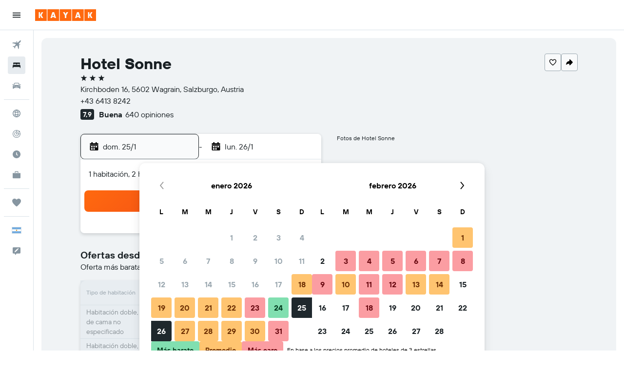

--- FILE ---
content_type: text/html;charset=UTF-8
request_url: https://www.kayak.com.ar/Wagrain-Hoteles-Hotel-Sonne.359885.ksp
body_size: 101196
content:
<!DOCTYPE html>
<html lang='es-ar' dir='ltr'>
<head>
<meta name="r9-version" content="R800d"/><meta name="r9-built" content="20260115.060431"/><meta name="r9-rendered" content="Fri, 16 Jan 2026 10:51:48 GMT"/><meta name="r9-build-number" content="15"/><link rel="stylesheet" href="https://content.r9cdn.net/res/combined.css?v=f977f461d4e69d9179a0403594bb5f483a99b607&amp;cluster=5"/><link rel="stylesheet" href="https://content.r9cdn.net/res/combined.css?v=b8ec79a200c22c5dbf5e2961f3ba6a7de020a972&amp;cluster=5"/><meta name="viewport" content="width=device-width, initial-scale=1, minimum-scale=1"/><meta name="format-detection" content="telephone=no"/><link rel="icon" href="/favicon.ico" sizes="any"/><link rel="icon" href="/icon.svg" type="image/svg+xml"/><title>Hotel Sonne desde $ 143.710 ($̶ ̶5̶2̶0̶.̶3̶4̶3̶). Wagrain Hoteles - KAYAK</title><meta name="description" content="Compara precios y encuentra la mejor oferta en el Hotel Sonne. Precios a partir de $ 208.296.848."/><link rel="preconnect" href="apis.google.com"/><link rel="dns-prefetch" href="apis.google.com"/><link rel="preconnect" href="www.googletagmanager.com"/><link rel="dns-prefetch" href="www.googletagmanager.com"/><link rel="preconnect" href="www.google-analytics.com"/><link rel="dns-prefetch" href="www.google-analytics.com"/><meta name="insight-app-sec-validation" content="af188ca0-1818-47ab-bc00-80a6b93a47d0"/><script type="text/javascript">
var safari13PlusRegex = /Macintosh;.*?Version\/(1[3-9]|[2-9][0-9]+)(\.[0-9]+)* Safari/;
if (
window &&
window.navigator &&
window.navigator.userAgent &&
window.navigator.userAgent.indexOf('Safari') > -1 &&
window.navigator.userAgent.indexOf('Chrome') === -1 &&
safari13PlusRegex.test(window.navigator.userAgent)
) {
if (
'ontouchstart' in window &&
(!('cookieEnabled' in window.navigator) || window.navigator.cookieEnabled)
) {
if (
decodeURIComponent(document.cookie).indexOf('pmov=') < 0 &&
decodeURIComponent(document.cookie).indexOf('oo.tweb=') < 0
) {
var d = new Date();
d.setTime(d.getTime() + 90 * 24 * 60 * 60 * 1000);
document.cookie = 'pmov=tb;path=/;expires=' + d.toUTCString();
}
}
}
</script><meta name="kayak_page" content="hotel,static-hotel-detail,unknown"/><meta name="seop" content="359885"/><meta name="seo-cache" content="true"/><meta name="kayak_seo_splitxp" content="seo-hotel-details-shared-ui-form=disabled"/><script type="text/javascript">
var DynamicContextPromise = (function (handler) {
this.status = 0;
this.value = undefined;
this.thenCallbacks = [];
this.catchCallbacks = [];
this.then = function(fn) {
if (this.status === 0) {
this.thenCallbacks.push(fn);
}
if (this.status === 1) {
fn(this.value);
}
return this;
}.bind(this);
this.catch = function(fn) {
if (this.status === 0) {
this.catchCallbacks.push(fn);
}
if (this.status === 2) {
fn(this.value);
}
return this;
}.bind(this);
var resolve = function(value) {
if (this.status === 0) {
this.status = 1;
this.value = value;
this.thenCallbacks.forEach(function(fn) {
fn(value)
});
}
}.bind(this);
var reject = function(value) {
if (this.status === 0) {
this.status = 2;
this.value = value;
this.catchCallbacks.forEach(function(fn) {
fn(value)
});
}
}.bind(this);
try {
handler(resolve, reject);
} catch (err) {
reject(err);
}
return {
then: this.then,
catch: this.catch,
};
}).bind({})
var ie = (function () {
var undef,
v = 3,
div = document.createElement('div'),
all = div.getElementsByTagName('i');
while (div.innerHTML = '<!--[if gt IE ' + (++v) + ']><i></i><![endif]-->', all[0]);
return v > 4 ? v : undef;
}());
var xhr = ie <= 9 ? new XDomainRequest() : new XMLHttpRequest();
var trackingQueryParams = "";
var getOnlyValidParams = function(paramsList, reservedParamsList) {
var finalParamsList = [];
for (var i = 0; i < paramsList.length; i++) {
if (reservedParamsList.indexOf(paramsList[i].split('=')[0]) == -1) {
finalParamsList.push(paramsList[i]);
}
}
return finalParamsList;
}
var removeUnnecessaryQueryStringChars = function(paramsString) {
if (paramsString.charAt(0) === '?') {
return paramsString.substr(1);
}
return paramsString;
}
var reservedParamsList = ['vertical', 'pageId', 'subPageId', 'originalReferrer', 'seoPlacementId', 'seoLanguage', 'seoCountry', 'tags'];
var paramsString = window.location && window.location.search;
if (paramsString) {
paramsString = removeUnnecessaryQueryStringChars(paramsString);
var finalParamsList = getOnlyValidParams(paramsString.split('&'), reservedParamsList)
trackingQueryParams = finalParamsList.length > 0 ? "&" + finalParamsList.join("&") + "&seo=true" : "";
}
var trackingUrl = '/s/run/fpc/context' +
'?vertical=hotel' +
'&pageId=static-hotel-detail' +
'&subPageId=unknown' +
'&originalReferrer=' + encodeURIComponent(document.referrer) +
'&seoPlacementId=' + encodeURIComponent('359885') +
'&tags=' + encodeURIComponent('') +
'&origin=' + encodeURIComponent('') +
'&destination=' + encodeURIComponent('') +
'&isSeoPage=' + encodeURIComponent('true') +
'&domain=' + encodeURIComponent(window.location.host) +
trackingQueryParams;
xhr.open('GET', trackingUrl, true);
xhr.responseType = 'json';
window.R9 = window.R9 || {};
window.R9.unhiddenElements = [];
window.R9.dynamicContextPromise = new DynamicContextPromise(function(resolve, reject) {
xhr.onload = function () {
if (xhr.readyState === xhr.DONE && xhr.status === 200) {
window.R9 = window.R9 || {};
window.R9.globals = window.R9.globals || {};
resolve(xhr.response);
if (xhr.response['formToken']) {
R9.globals.formtoken = xhr.response['formToken'];
}
if (xhr.response['jsonPlacementEnabled'] && xhr.response['jsonGlobalPlacementEnabled']) {
if (xhr.response['placement']) {
R9.globals.placement = xhr.response['placement'];
}
if (xhr.response['affiliate']) {
R9.globals.affiliate = xhr.response['affiliate'];
}
}
if (xhr.response['dsaRemovableFields']) {
var dsaRemovableParamsList = xhr.response['dsaRemovableFields'];
var query = window.location.search.slice(1) || "";
var params = query.split('&');
var needRemoveParams = false;
for (var i = 0; i < dsaRemovableParamsList.length; i++) {
if (query.indexOf(dsaRemovableParamsList[i] + '=') != -1) {
needRemoveParams = true;
break;
}
}
if (needRemoveParams) {
var path = window.location.pathname;
var finalQuery = [];
for (var i = 0; i < params.length; i++) {
if (dsaRemovableParamsList.indexOf(params[i].split('=')[0]) == -1) {
finalQuery.push(params[i]);
}
}
if (window.history.replaceState) {
window.history.replaceState({}, document.title, path + (finalQuery.length > 0 ? '?' + finalQuery.join('&') : ''));
}
}
if(xhr.response['cachedCookieConsentEnabled']) {
var unhideElement = (elementId) => {
var elementToUnhide = document.querySelector(elementId);
if (elementToUnhide) {
window.R9.unhiddenElements = window.R9.unhiddenElements || [];
window.R9.unhiddenElements.push(elementId.replace('#', ''));
elementToUnhide.removeAttribute('hidden');
elementToUnhide.dispatchEvent(new Event('initialStaticHideRemove'));
}
}
var unhideCookieConsent = () => {
if (xhr.response['showSharedIabTcfDialog']) {
unhideElement('#iab-tcf-dialog');
}
if (xhr.response['showDataTransferDisclaimerDialog']) {
unhideElement('#shared-data-transfer-disclaimer-dialog');
}
if (xhr.response['showTwoPartyConsentDialog']) {
unhideElement('#shared-two-part-consent-dialog');
}
}
if (document.readyState === "loading") {
document.addEventListener("DOMContentLoaded", unhideCookieConsent);
} else {
unhideCookieConsent();
}
}
}
} else {
reject(xhr.response);
}
};
})
xhr.send('');
</script><link rel="canonical" href="https://www.kayak.com.ar/Wagrain-Hoteles-Hotel-Sonne.359885.ksp"/><link rel="alternate" hrefLang="en-AE" href="https://www.kayak.ae/Wagrain-Hotels-Hotel-Sonne.359885.ksp"/><link rel="alternate" hrefLang="es-AR" href="https://www.kayak.com.ar/Wagrain-Hoteles-Hotel-Sonne.359885.ksp"/><link rel="alternate" hrefLang="en-AU" href="https://www.kayak.com.au/Wagrain-Hotels-Hotel-Sonne.359885.ksp"/><link rel="alternate" hrefLang="pt-BR" href="https://www.kayak.com.br/Hoteis-Hotel-Sonne-Wagrain.359885.ksp"/><link rel="alternate" hrefLang="en-CA" href="https://www.ca.kayak.com/Wagrain-Hotels-Hotel-Sonne.359885.ksp"/><link rel="alternate" hrefLang="de-CH" href="https://www.kayak.ch/Wagrain-Hotels-Hotel-Sonne.359885.ksp"/><link rel="alternate" hrefLang="es-CL" href="https://www.kayak.cl/Wagrain-Hoteles-Hotel-Sonne.359885.ksp"/><link rel="alternate" hrefLang="es-CO" href="https://www.kayak.com.co/Wagrain-Hoteles-Hotel-Sonne.359885.ksp"/><link rel="alternate" hrefLang="de-DE" href="https://www.kayak.de/Wagrain-Hotels-Hotel-Sonne.359885.ksp"/><link rel="alternate" hrefLang="da-DK" href="https://www.kayak.dk/Wagrain-Hoteller-Hotel-Sonne.359885.ksp"/><link rel="alternate" hrefLang="es-ES" href="https://www.kayak.es/Wagrain-Hoteles-Hotel-Sonne.359885.ksp"/><link rel="alternate" hrefLang="fr-FR" href="https://www.kayak.fr/Wagrain-Hotels-Hotel-Sonne.359885.ksp"/><link rel="alternate" hrefLang="en-GB" href="https://www.kayak.co.uk/Wagrain-Hotels-Hotel-Sonne.359885.ksp"/><link rel="alternate" hrefLang="zh-HK" href="https://www.kayak.com.hk/Wagrain-酒店-太陽酒店.359885.ksp"/><link rel="alternate" hrefLang="en-IE" href="https://www.kayak.ie/Wagrain-Hotels-Hotel-Sonne.359885.ksp"/><link rel="alternate" hrefLang="en-IL" href="https://www.il.kayak.com/Wagrain-Hotels-Hotel-Sonne.359885.ksp"/><link rel="alternate" hrefLang="en-IN" href="https://www.kayak.co.in/Wagrain-Hotels-Hotel-Sonne.359885.ksp"/><link rel="alternate" hrefLang="it-IT" href="https://www.kayak.it/Hotel-a-Wagrain-Hotel-Sonne.359885.ksp"/><link rel="alternate" hrefLang="es-MX" href="https://www.kayak.com.mx/Wagrain-Hoteles-Hotel-Sonne.359885.ksp"/><link rel="alternate" hrefLang="en-MY" href="https://www.kayak.com.my/Wagrain-Hotels-Hotel-Sonne.359885.ksp"/><link rel="alternate" hrefLang="nl-NL" href="https://www.kayak.nl/Wagrain-Hotels-Hotel-Sonne.359885.ksp"/><link rel="alternate" hrefLang="en-NZ" href="https://www.nz.kayak.com/Wagrain-Hotels-Hotel-Sonne.359885.ksp"/><link rel="alternate" hrefLang="es-PE" href="https://www.kayak.com.pe/Wagrain-Hoteles-Hotel-Sonne.359885.ksp"/><link rel="alternate" hrefLang="en-PH" href="https://www.kayak.com.ph/Wagrain-Hotels-Hotel-Sonne.359885.ksp"/><link rel="alternate" hrefLang="pl-PL" href="https://www.kayak.pl/Wagrain-Hotele-Hotel-Sonne.359885.ksp"/><link rel="alternate" hrefLang="pt-PT" href="https://www.kayak.pt/Hoteis-Hotel-Sonne-Wagrain.359885.ksp"/><link rel="alternate" hrefLang="ar-SA" href="https://www.kayak.sa/Wagrain-Hotels-Hotel-Sonne.359885.ksp"/><link rel="alternate" hrefLang="sv-SE" href="https://www.kayak.se/Wagrain-hotell-Hotel-Sonne.359885.ksp"/><link rel="alternate" hrefLang="en-SG" href="https://www.kayak.sg/Wagrain-Hotels-Hotel-Sonne.359885.ksp"/><link rel="alternate" hrefLang="en-US" href="https://www.kayak.com/Wagrain-Hotels-Hotel-Sonne.359885.ksp"/><link rel="alternate" hrefLang="en-ZA" href="https://www.za.kayak.com/Wagrain-Hotels-Hotel-Sonne.359885.ksp"/><link rel="alternate" hrefLang="es-BO" href="https://www.kayak.bo/Wagrain-Hoteles-Hotel-Sonne.359885.ksp"/><link rel="alternate" hrefLang="es-CR" href="https://www.kayak.co.cr/Wagrain-Hoteles-Hotel-Sonne.359885.ksp"/><link rel="alternate" hrefLang="es-DO" href="https://www.kayak.com.do/Wagrain-Hoteles-Hotel-Sonne.359885.ksp"/><link rel="alternate" hrefLang="es-EC" href="https://www.kayak.com.ec/Wagrain-Hoteles-Hotel-Sonne.359885.ksp"/><link rel="alternate" hrefLang="ca-ES" href="https://www.kayak.cat/Wagrain-Hotels-Hotel-Sonne.359885.ksp"/><link rel="alternate" hrefLang="es-GT" href="https://www.kayak.com.gt/Wagrain-Hoteles-Hotel-Sonne.359885.ksp"/><link rel="alternate" hrefLang="es-HN" href="https://www.kayak.com.hn/Wagrain-Hoteles-Hotel-Sonne.359885.ksp"/><link rel="alternate" hrefLang="he-IL" href="https://www.he.kayak.com/Wagrain-Hotels-Hotel-Sonne.359885.ksp"/><link rel="alternate" hrefLang="es-NI" href="https://www.kayak.com.ni/Wagrain-Hoteles-Hotel-Sonne.359885.ksp"/><link rel="alternate" hrefLang="es-PA" href="https://www.kayak.com.pa/Wagrain-Hoteles-Hotel-Sonne.359885.ksp"/><link rel="alternate" hrefLang="es-PR" href="https://www.kayak.com.pr/Wagrain-Hoteles-Hotel-Sonne.359885.ksp"/><link rel="alternate" hrefLang="es-PY" href="https://www.kayak.com.py/Wagrain-Hoteles-Hotel-Sonne.359885.ksp"/><link rel="alternate" hrefLang="es-SV" href="https://www.kayak.com.sv/Wagrain-Hoteles-Hotel-Sonne.359885.ksp"/><link rel="alternate" hrefLang="es-US" href="https://www.es.kayak.com/Wagrain-Hoteles-Hotel-Sonne.359885.ksp"/><link rel="alternate" hrefLang="es-UY" href="https://www.kayak.com.uy/Wagrain-Hoteles-Hotel-Sonne.359885.ksp"/><meta name="msvalidate.01" content="F474AA342B64B17CDE53F5C5D4C07C7A"/><meta property="og:image" content="https://content.r9cdn.net/rimg/provider-logos/common/socialmedia/kayak-logo.png?width=1200&amp;height=630&amp;crop=false"/><meta property="og:image:width" content="1200"/><meta property="og:image:height" content="630"/><meta property="og:title" content="Hotel Sonne desde $ 143.710 ($̶ ̶5̶2̶0̶.̶3̶4̶3̶). Wagrain Hoteles - KAYAK"/><meta property="og:type" content="website"/><meta property="og:description" content="Compara precios y encuentra la mejor oferta en el Hotel Sonne. Precios a partir de $ 208.296.848."/><meta property="og:url" content="https://www.kayak.com.ar/Wagrain-Hoteles-Hotel-Sonne.359885.ksp"/><meta property="og:site_name" content="KAYAK"/><meta property="fb:pages" content="90811893045"/><meta property="twitter:title" content="Hotel Sonne desde $ 143.710 ($̶ ̶5̶2̶0̶.̶3̶4̶3̶). Wagrain Hoteles - KAYAK"/><meta name="twitter:description" content="Compara precios y encuentra la mejor oferta en el Hotel Sonne. Precios a partir de $ 208.296.848."/><meta name="twitter:image:src" content="https://content.r9cdn.net/rimg/provider-logos/common/socialmedia/kayak-logo.png?width=440&amp;height=220&amp;crop=false"/><meta name="twitter:card" content="summary_large_image"/><meta name="twitter:site" content="@KAYAK"/><meta name="twitter:creator" content="@KAYAK"/><meta name="robots" content="index,follow"/><link rel="apple-touch-icon" href="/apple-touch-icon.png"/><link rel="apple-touch-icon" sizes="60x60" href="/apple-touch-icon-60x60.png"/><link rel="apple-touch-icon" sizes="76x76" href="/apple-touch-icon-76x76.png"/><link rel="apple-touch-icon" sizes="120x120" href="/apple-touch-icon-120x120.png"/><link rel="apple-touch-icon" sizes="152x152" href="/apple-touch-icon-152x152.png"/><link rel="apple-touch-icon" sizes="167x167" href="/apple-touch-icon-167x167.png"/><link rel="apple-touch-icon" sizes="180x180" href="/apple-touch-icon-180x180.png"/><script type="application/ld+json">{"@context":"https://schema.org","@type":"Website","name":"KAYAK","url":"https://www.kayak.com.ar"}</script><script type="application/ld+json">{"@context":"http://schema.org","@type":"Organization","name":"KAYAK","url":"https://www.kayak.com.ar/Wagrain-Hoteles-Hotel-Sonne.359885.ksp","sameAs":["https://www.facebook.com/KAYAK-1601200573425405/","https://www.instagram.com/kayak_latam/"]}</script><script type="application/ld+json">{"@context":"http://schema.org","@type":"FAQPage","mainEntity":[{"@type":"Question","name":"¿Dónde se encuentra Hotel Sonne?","acceptedAnswer":{"@type":"Answer","text":"Hotel Sonne está situado en Kirchboden 16, a 0,4 km del centro de Wagrain. <a href='/Wagrain-Hoteles-Hotel-Sonne.359885.ksp'>¡No te perdás los últimos precios de KAYAK!</a>"}},{"@type":"Question","name":"¿A qué hora es el check-in y check-out en Hotel Sonne?","acceptedAnswer":{"@type":"Answer","text":"La hora del check-in es a las 14:00 y el check-out es a las 10:00 en Hotel Sonne. <a href='/Wagrain-Hoteles-Hotel-Sonne.359885.ksp'>¡No te perdás los últimos precios de KAYAK!</a>"}},{"@type":"Question","name":"¿Hotel Sonne ofrece wifi gratis?","acceptedAnswer":{"@type":"Answer","text":"Sí, Hotel Sonne ofrece wifi gratis. <a href='/Wagrain-Hoteles-Hotel-Sonne.359885.ksp'>¡No te perdás los últimos precios de KAYAK!</a>"}},{"@type":"Question","name":"¿Hotel Sonne ofrece estacionamiento gratis?","acceptedAnswer":{"@type":"Answer","text":"Sí, Hotel Sonne ofrece estacionamiento gratis. <a href='/Wagrain-Hoteles-Hotel-Sonne.359885.ksp'>¡No te perdás los últimos precios de KAYAK!</a>"}},{"@type":"Question","name":"¿A qué distancia está Hotel Sonne del aeropuerto?","acceptedAnswer":{"@type":"Answer","text":"Hotel Sonne está a 55,8 km de Salzburgo. Hotel Sonne está a 108,5 km de Klagenfurt. <a href='/Wagrain-Hoteles-Hotel-Sonne.359885.ksp'>¡No te perdás los últimos precios de KAYAK!</a>"}},{"@type":"Question","name":"¿Cómo encuentra KAYAK tan buenas ofertas para Hotel Sonne?","acceptedAnswer":{"@type":"Answer","text":"KAYAK busca en internet todas las ofertas de habitaciones disponibles en Hotel Sonne en Wagrain y te ayuda a compararlas para encontrar el mejor precio para tu alojamiento. Muchos sitios web de viajes ofrecen descuentos u ofertas en diferentes momentos para las habitaciones de Hotel Sonne, y KAYAK te proporciona los precios de una gran variedad de sitios web de viajes. Esto significa que siempre podrás encontrar una excelente oferta de Hotel Sonne. <a href='/Wagrain-Hoteles-Hotel-Sonne.359885.ksp'>¡No te perdás los últimos precios de KAYAK!</a>"}}]}</script><script type="application/ld+json">{"@context":"http://schema.org","@type":"BreadcrumbList","itemListElement":[{"@type":"ListItem","position":"1","item":{"@id":"/","name":"KAYAK.com.ar"}},{"@type":"ListItem","position":"2","item":{"@id":"/hotels","name":"Hoteles"}},{"@type":"ListItem","position":"3","item":{"@id":"/Hoteles-baratos-en-Europa.eu.htc.html","name":"Hoteles en Europa"}},{"@type":"ListItem","position":"4","item":{"@id":"/Hoteles-en-Austria.15.dc.html","name":"Hoteles en Austria"}},{"@type":"ListItem","position":"5","item":{"@id":"/Hoteles-en-Los-Alpes.f92.dr.html","name":"Hoteles en Los Alpes"}},{"@type":"ListItem","position":"6","item":{"@id":"/Hoteles-en-Wagrain.59950.hotel.ksp","name":"Hoteles en Wagrain"}},{"@type":"ListItem","position":"7","item":{"@id":"/Wagrain-Hoteles-Hotel-Sonne.359885.ksp","name":"Hotel Sonne"}}]}</script><script type="application/ld+json">{"@context":"https://schema.org","@type":"TouristDestination","name":"en Wagrain"}</script><script type="application/ld+json">{"@context":"https://schema.org","@type":"ItemList","itemListOrder":"https://schema.org/ItemListUnordered","description":"Compará precios de diferentes habitaciones en Hotel Sonne","itemListElement":[{"@type":"ListItem","position":1,"item":{"@type":"Offer","price":155870.89,"priceCurrency":"ARS","availability":"https://schema.org/InStock","itemOffered":{"@type":"HotelRoom"}}}]}</script>
</head>
<body class='bd-default bd-kyk react react-st es_AR '><div id='root'><div class="c--AO"><nav class="mZv3" aria-label="Enlaces rápidos del teclado"><a href="#main">Ir al contenido principal</a></nav><div data-testid="page-top-anchor" aria-live="polite" aria-atomic="true" tabindex="-1" style="position:absolute;width:1px;height:1px;margin:-1px;padding:0;overflow:hidden;clip-path:inset(50%);white-space:nowrap;border:0"></div><header class="mc6t mc6t-mod-sticky-always" style="height:62px;top:0px"><div class="mc6t-wrapper"><div><div class="mc6t-banner mc6t-mod-sticky-non-mobile"></div></div><div class="mc6t-main-content mc6t-mod-bordered" style="height:62px"><div class="common-layout-react-HeaderV2 V_0p V_0p-mod-branded V_0p-mod-side-nav-ux-v2"><div class="wRhj wRhj-mod-justify-start wRhj-mod-grow"><div class="mc6t-nav-button mc6t-mod-hide-empty"><div role="button" tabindex="0" class="ZGw- ZGw--mod-size-medium ZGw--mod-variant-default" aria-label="Abrir navegación principal"><svg viewBox="0 0 200 200" width="20" height="20" xmlns="http://www.w3.org/2000/svg" role="presentation"><path d="M20 153.333h160v-17.778H20v17.778zm0-44.444h160V91.111H20v17.778zm0-62.222v17.778h160V46.667H20z"/></svg></div></div><div class="mc6t-logo mc6t-mod-hide-empty"><div class="gPDR gPDR-mod-focus-keyboard gPDR-kayak gPDR-non-compact gPDR-main-logo-mobile gPDR-mod-reduced-size"><a class="gPDR-main-logo-link" href="/" itemProp="https://schema.org/logo" aria-label="Ir a la página principal de kayak"><div class="gPDR-main-logo" style="animation-duration:2000ms"><span style="transform:translate3d(0,0,0);vertical-align:middle;-webkit-font-smoothing:antialiased;-moz-osx-font-smoothing:grayscale;width:auto;height:auto" class="gPDR-logo-image"><svg width="100%" height="100%" viewBox="0 0 125 24" fill="none" xmlns="http://www.w3.org/2000/svg" role="presentation" style="width:inherit;height:inherit;line-height:inherit;color:inherit"><path fill-rule="evenodd" clip-rule="evenodd" d="M0 24h23.936V0H0v24zm25.266 0h23.936V0H25.266v24zm49.202 0H50.532V0h23.936v24zm1.33 0h23.936V0H75.798v24zM125 24h-23.936V0H125v24z" fill="#FF690F"/><path fill-rule="evenodd" clip-rule="evenodd" d="M10.287 11.549V6H7.38v12h2.907v-5.548L13.348 18h3.208l-3.33-6 3.33-6h-3.208l-3.061 5.549zm24.785 4.724L34.552 18h-3.104l3.947-12h3.696l3.93 12h-3.194l-.52-1.727h-4.235zm2.117-6.837l-1.4 4.48h2.8l-1.4-4.48zM63.98 18h-2.906v-5.29L57.144 6h3.463l1.938 3.688L64.447 6h3.409l-3.876 6.71V18zm21.624-1.727L85.084 18h-3.105l3.948-12h3.696l3.93 12h-3.194l-.52-1.727h-4.235zm2.117-6.837l-1.4 4.48h2.8l-1.4-4.48zm23.63 2.113V6h-2.907v12h2.907v-5.548L114.412 18h3.208l-3.33-6 3.33-6h-3.208l-3.061 5.549z" fill="#FAFAFC"/> </svg></span></div></a></div></div></div><div class="wRhj wRhj-mod-width-full-mobile wRhj-mod-justify-center wRhj-mod-allow-shrink"><div class="V_0p-search-display-wrapper"></div></div><div class="wRhj wRhj-mod-justify-end wRhj-mod-grow"><div><div class="common-layout-react-HeaderAccountWrapper theme-light account--collapsible account--not-branded"><div class="ui-layout-header-HeaderTripsItem"></div></div></div></div><div class="c5ab7 c5ab7-mod-absolute c5ab7-collapsed c5ab7-mod-variant-accordion" style="top:62px"><div tabindex="-1" class="pRB0 pRB0-collapsed pRB0-mod-variant-accordion pRB0-mod-position-sticky" style="top:62px;height:calc(100vh - 62px)"><div><div class="pRB0-nav-items"><nav class="HtHs" aria-label="Buscar"><ul class="HtHs-nav-list"><li><a href="/vuelos/Argentina-AR0/Austria-AT0" aria-label="Buscar vuelos " class="dJtn dJtn-collapsed dJtn-mod-variant-accordion" aria-current="false"><svg viewBox="0 0 200 200" width="1.25em" height="1.25em" xmlns="http://www.w3.org/2000/svg" class="ncEv ncEv-rtl-aware dJtn-menu-item-icon" role="presentation" aria-hidden="true"><path d="M178.081 41.973c-2.681 2.663-16.065 17.416-28.956 30.221c0 107.916 3.558 99.815-14.555 117.807l-14.358-60.402l-14.67-14.572c-38.873 38.606-33.015 8.711-33.015 45.669c.037 8.071-3.373 13.38-8.263 18.237L50.66 148.39l-30.751-13.513c10.094-10.017 15.609-8.207 39.488-8.207c8.127-16.666 18.173-23.81 26.033-31.62L70.79 80.509L10 66.269c17.153-17.039 6.638-13.895 118.396-13.895c12.96-12.873 26.882-27.703 29.574-30.377c7.745-7.692 28.017-14.357 31.205-11.191c3.187 3.166-3.349 23.474-11.094 31.167zm-13.674 42.469l-8.099 8.027v23.58c17.508-17.55 21.963-17.767 8.099-31.607zm-48.125-47.923c-13.678-13.652-12.642-10.828-32.152 8.57h23.625l8.527-8.57z"/></svg><div class="dJtn-menu-item-title">Vuelos</div></a></li><li><a href="/hotels" aria-label="Buscar alojamientos " class="dJtn dJtn-active dJtn-collapsed dJtn-mod-variant-accordion" aria-current="page"><svg viewBox="0 0 200 200" width="1.25em" height="1.25em" xmlns="http://www.w3.org/2000/svg" class="ncEv dJtn-menu-item-icon" role="presentation" aria-hidden="true"><path d="M166.666 44.998v40.438h-6.078c-2.927-7.642-10.155-13.048-18.607-13.048H123.68c-8.452 0-15.68 5.406-18.607 13.048H94.927C92 77.794 84.772 72.388 76.32 72.388H58.019c-8.452 0-15.68 5.406-18.607 13.048H33.33V44.998h133.336zM180 113.749c0-10.387-7.445-18.982-17.131-20.414H37.131C27.44 94.767 20 103.362 20 113.749v41.253h13.33v-20.627h133.336v20.627H180v-41.253z"/></svg><div class="dJtn-menu-item-title">Hoteles</div></a></li><li><a href="/cars" aria-label="Buscar autos " class="dJtn dJtn-collapsed dJtn-mod-variant-accordion" aria-current="false"><svg viewBox="0 0 200 200" width="1.25em" height="1.25em" xmlns="http://www.w3.org/2000/svg" class="ncEv dJtn-menu-item-icon" role="presentation" aria-hidden="true"><path d="M22.613 84.516C15.647 84.516 10 78.883 10 71.935h12.613c6.966 0 12.613 5.632 12.613 12.581H22.613zm154.774-12.581c-6.966 0-12.613 5.632-12.613 12.581h12.613c6.966 0 12.613-5.633 12.613-12.581h-12.613zm-14.97 13.387c17.991 23.752 15.201 5.722 15.201 74.678h-25.226v-15.484H46.638V160H22.382c0-61.366-3.522-57.158 15.26-75.027C52.259 31.161 56.599 40 127.818 40c25.287 0 29.864 27.733 34.599 45.322zM51.402 84.63h97.104c-10.46-38.739-5.871-32.049-76.037-32.049c-14.277 0-17.559 19.369-21.067 32.049zm9.619 26.983c0-6.948-5.647-12.581-12.613-12.581H35.796c0 6.948 5.647 12.581 12.613 12.581h12.612zm60.705 11.613H78.169a4.374 4.374 0 0 0-4.132 5.791c1.318 4.014 1.759 2.919 47.794 2.919c5.718-.001 5.891-8.71-.105-8.71zm42.479-24.194h-12.574c-6.944 0-12.613 5.655-12.613 12.581h12.574c6.944 0 12.613-5.654 12.613-12.581z"/></svg><div class="dJtn-menu-item-title">Autos</div></a></li></ul></nav></div><div class="pRB0-line"></div><div class="pRB0-nav-items"><nav class="HtHs" aria-label="Planificación de viajes"><ul class="HtHs-nav-list"><li><a href="#" class="eHiZ-mod-underline-none dJtn dJtn-collapsed dJtn-mod-variant-accordion" aria-label="Ir a Explore " aria-current="false"><svg viewBox="0 0 200 200" width="1.25em" height="1.25em" xmlns="http://www.w3.org/2000/svg" class="ncEv dJtn-menu-item-icon" role="presentation" aria-hidden="true"><path d="M169.88 138.9h0a79.85 79.85 0 00-3.83-84c-.1-.15-.22-.29-.33-.44a79.91 79.91 0 00-131.3-.2c-.15.22-.33.43-.48.65c-1.37 2-2.63 4.07-3.82 6.2h0a79.85 79.85 0 003.83 84c.1.15.22.29.33.44a79.91 79.91 0 00131.3.2c.15-.22.33-.43.48-.65c1.37-2 2.63-4.1 3.82-6.2zM100 114.55a110.59 110.59 0 00-20.32 2a93.19 93.19 0 01-.05-33a111 111 0 0020.37 2a110.17 110.17 0 0020.37-2a96.15 96.15 0 011.45 16.45a98.18 98.18 0 01-1.5 16.52a111.13 111.13 0 00-20.32-1.97zm16.78 16.12a97.25 97.25 0 01-16.78 31a97.09 97.09 0 01-16.78-31a95.82 95.82 0 0116.78-1.58a98.8 98.8 0 0116.78 1.58zM83.17 69.32a101.72 101.72 0 0116.83-31a101.79 101.79 0 0116.83 31A95.33 95.33 0 01100 70.91a98.56 98.56 0 01-16.83-1.59zm51.35 10.6a115.45 115.45 0 0023.28-10.56a65.2 65.2 0 010 61.27a113 113 0 00-23.38-10.54a113.12 113.12 0 001.94-20.09a111.07 111.07 0 00-1.84-20.08zm15-22.59A100.53 100.53 0 01131 65.78a115.69 115.69 0 00-14.12-28.95a65.42 65.42 0 0132.64 20.5zm-66.39-20.5a115.75 115.75 0 00-14.08 28.85a98.56 98.56 0 01-18.56-8.37a65.51 65.51 0 0132.64-20.48zM65.49 79.88a107.94 107.94 0 00.07 40.17a115.19 115.19 0 00-23.36 10.59a65.2 65.2 0 010-61.27a113 113 0 0023.29 10.51zm-15 62.79a100.14 100.14 0 0118.61-8.47a112.19 112.19 0 0014 29a65.4 65.4 0 01-32.62-20.53zm66.46 20.48a112.49 112.49 0 0013.94-28.85a98.23 98.23 0 0118.63 8.39a65.45 65.45 0 01-32.58 20.46z"/></svg><div class="dJtn-menu-item-title">Explore</div></a></li><li><a href="#" class="eHiZ-mod-underline-none dJtn dJtn-collapsed dJtn-mod-variant-accordion" aria-label="Seguir un vuelo|Rastrear un vuelo " aria-current="false"><svg viewBox="0 0 200 200" width="1.25em" height="1.25em" xmlns="http://www.w3.org/2000/svg" class="ncEv dJtn-menu-item-icon" role="presentation" aria-hidden="true"><path d="M168.281 58.293c6.845-11.994-5.4-26.252-18.407-20.847C98.458-3.603 20 32.035 20 100c0 44.183 35.817 80 80 80c62.669 0 100.636-68.852 68.281-121.707zm-63.17-27.232a68.554 68.554 0 0 1 37.055 14.07c-4.703 11.218 5.608 23.149 17.509 19.833a68.481 68.481 0 0 1 9.264 29.925h-21.63c-2.285-22.237-19.961-39.913-42.199-42.199V31.061zm0 32.809c16.099 2.175 28.844 14.92 31.019 31.019h-25.588a11.472 11.472 0 0 0-5.431-5.431V63.87zm5.241 41.004h25.588c-2.498 18.488-18.934 32.552-38.383 31.265c-43.199-2.859-45.502-66.262-2.432-72.08v25.588a11.44 11.44 0 0 0-6.384 12.184c1.723 10.959 16.792 13.189 21.611 3.043zm-12.759 63.959c-35.94-1.236-65.19-30.486-66.426-66.426c-1.29-37.5 27.4-68.589 63.958-71.157v21.63c-24.355 2.503-43.239 23.467-42.424 48.667c.801 24.759 20.992 44.951 45.751 45.751c25.199.815 46.164-18.068 48.667-42.424h21.63c-2.567 36.559-33.656 65.248-71.156 63.959z"/></svg><div class="dJtn-menu-item-title">Rastreador</div></a></li><li><a href="#" class="eHiZ-mod-underline-none dJtn dJtn-collapsed dJtn-mod-variant-accordion" aria-label="Descubrí el mejor momento para viajar " aria-current="false"><svg viewBox="0 0 200 200" width="1.25em" height="1.25em" xmlns="http://www.w3.org/2000/svg" class="ncEv dJtn-menu-item-icon" role="presentation" aria-hidden="true"><path d="M99.92 20C55.76 20 20 55.84 20 100s35.76 80 79.92 80c44.24 0 80.08-35.84 80.08-80s-35.84-80-80.08-80zm21.221 106.432C94.917 110.697 92.5 110.659 92.5 105V60h15v40.754l21.359 12.814l-7.718 12.864z"/></svg><div class="dJtn-menu-item-title">Cuándo ir</div></a></li><li><a href="#" class="eHiZ-mod-underline-none dJtn dJtn-collapsed dJtn-mod-variant-accordion" aria-label="KAYAK for Business NUEVO" aria-current="false"><svg viewBox="0 0 200 200" width="1.25em" height="1.25em" xmlns="http://www.w3.org/2000/svg" class="ncEv dJtn-menu-item-icon" role="presentation" aria-hidden="true"><path d="M78.182 42h43.636v14.5h14.546V41.855c0-7.924-6.451-14.355-14.407-14.355H78.044c-7.956 0-14.407 6.431-14.407 14.355V56.5h14.546V42zM20 63.75V158c0 8.004 6.516 14.5 14.545 14.5h130.909c8.029 0 14.545-6.496 14.545-14.5V63.75H20z"/></svg><div class="dJtn-menu-item-title">KAYAK for Business</div><span class="dJtn-flag-text">NUEVO</span></a></li></ul></nav></div><div class="pRB0-line"></div><div class="pRB0-nav-items"><div><a href="#" class="eHiZ-mod-underline-none dJtn dJtn-collapsed dJtn-mod-variant-accordion" aria-label="Trips " aria-current="false"><svg viewBox="0 0 200 200" width="1.25em" height="1.25em" xmlns="http://www.w3.org/2000/svg" class="ncEv dJtn-menu-item-icon" role="presentation" aria-hidden="true"><path d="M176.54 34.58c-8.61-8.83-20.13-13.99-32.29-14.53c-21.53-.97-36.06 12.06-43.92 22.17c-7.86-10.12-22.39-23.14-43.92-22.17c-12.27.54-23.68 5.7-32.29 14.53c-8.72 8.93-13.45 20.56-13.45 32.83c0 19.27 10.98 41.01 32.51 64.58c17.11 18.73 32.29 33.15 46.28 44.24c3.23 2.48 7.1 3.77 10.87 3.77s7.64-1.29 10.87-3.77c14.1-11.09 29.17-25.51 46.28-44.24c21.53-23.57 32.51-45.32 32.51-64.58c0-12.27-4.74-23.9-13.46-32.83z"/></svg><div class="dJtn-menu-item-title">Trips</div></a></div></div><div class="pRB0-line"></div><div class="pRB0-nav-items"><div role="button" tabindex="0" aria-label="Seleccionar idioma " class="dJtn dJtn-collapsed dJtn-mod-variant-accordion"><div class="dJtn-menu-item-icon"><div class="IXOM IXOM-mod-size-xsmall"><span class="IXOM-flag-container IXOM-ar IXOM-mod-bordered"><img class="DU4n DU4n-hidden" alt="Argentina (Español)" width="18" height="12"/></span></div></div><div class="dJtn-menu-item-title">Español</div></div></div></div><div class="pRB0-navigation-links"><div class="F-Tz"></div></div></div></div><div class="c1yxs-hidden"><div class="c-ulo c-ulo-mod-always-render" aria-modal="true"><div class="c-ulo-viewport"><div tabindex="-1" class="c-ulo-content" style="max-width:640px"><div class="BLL2 BLL2-mod-variant-row BLL2-mod-padding-top-small BLL2-mod-padding-bottom-base BLL2-mod-padding-x-large"><div class="BLL2-main BLL2-mod-close-variant-dismiss BLL2-mod-dialog-variant-bottom-sheet-popup"><span class="BLL2-close BLL2-mod-close-variant-dismiss BLL2-mod-close-orientation-left BLL2-mod-close-button-padding-none"><button role="button" class="Py0r Py0r-mod-full-height-width Py0r-mod-variant-solid Py0r-mod-theme-none Py0r-mod-shape-default Py0r-mod-size-xsmall Py0r-mod-outline-offset" tabindex="0" aria-disabled="false" aria-label="Cerrar"><div class="Py0r-button-container"><div class="Py0r-button-content"><svg viewBox="0 0 200 200" width="20" height="20" xmlns="http://www.w3.org/2000/svg" role="presentation"><path fill-rule="evenodd" clip-rule="evenodd" d="M180 37.918L162.082 20L100 82.208L37.918 20L20 37.918L82.208 100L20 162.082L37.918 180L100 117.792L162.082 180L180 162.082L117.792 100z"/></svg></div></div></button></span><div class="BLL2-content"></div></div><div class="BLL2-bottom-content"><label class="hEI8" id="country-picker-search-label" for="country-picker-search">Buscar un país o un idioma</label><div role="presentation" tabindex="-1" class="puNl puNl-mod-cursor-inherit puNl-mod-font-size-base puNl-mod-radius-base puNl-mod-corner-radius-all puNl-mod-size-base puNl-mod-spacing-default puNl-mod-state-default puNl-mod-theme-form puNl-mod-validation-state-neutral puNl-mod-validation-style-border"><input class="NhpT NhpT-mod-radius-base NhpT-mod-corner-radius-all NhpT-mod-size-base NhpT-mod-state-default NhpT-mod-theme-form NhpT-mod-validation-state-neutral NhpT-mod-validation-style-border NhpT-mod-hide-native-clear-button" type="search" tabindex="0" aria-controls="country-picker-list" id="country-picker-search" autoComplete="off" placeholder="Buscar un país o un idioma" value=""/></div></div></div><div class="Qe5W Qe5W-mod-padding-none"><div class="daOL"><ul role="listbox" tabindex="0" id="country-picker-list" class="RHsd RHsd-mod-hide-focus-outline RHsd-mod-display-flex"><li id="es-AR-Argentina (Español)" role="option" class="pe5z pe5z-mod-selected" aria-selected="true"><a aria-current="true" class="dG4A dG4A-mod-selected" href="https://www.kayak.com.ar/Wagrain-Hoteles-Hotel-Sonne.359885.ksp" tabindex="-1"><div class="IXOM IXOM-mod-size-xsmall"><span class="IXOM-flag-container IXOM-ar IXOM-mod-bordered"><img class="DU4n DU4n-hidden" alt="Argentina (Español)" width="18" height="12"/></span></div><span class="dG4A-label">Argentina (Español)</span></a></li><li id="en-AU-Australia (English)" role="option" class="pe5z" aria-selected="false"><a aria-current="false" class="dG4A" href="https://www.kayak.com.au/Wagrain-Hotels-Hotel-Sonne.359885.ksp" tabindex="-1"><div class="IXOM IXOM-mod-size-xsmall"><span class="IXOM-flag-container IXOM-au IXOM-mod-bordered"><img class="DU4n DU4n-hidden" alt="Australia (English)" width="18" height="12"/></span></div><span class="dG4A-label">Australia (English)</span></a></li><li id="fr-BE-Belgique (Français)" role="option" class="pe5z" aria-selected="false"><a aria-current="false" class="dG4A" href="https://www.be.kayak.com/hotels" tabindex="-1"><div class="IXOM IXOM-mod-size-xsmall"><span class="IXOM-flag-container IXOM-be IXOM-mod-bordered"><img class="DU4n DU4n-hidden" alt="Belgique (Français)" width="18" height="12"/></span></div><span class="dG4A-label">Belgique (Français)</span></a></li><li id="nl-BE-België (Nederlands)" role="option" class="pe5z" aria-selected="false"><a aria-current="false" class="dG4A" href="https://www.be.kayak.com/hotels" tabindex="-1"><div class="IXOM IXOM-mod-size-xsmall"><span class="IXOM-flag-container IXOM-be IXOM-mod-bordered"><img class="DU4n DU4n-hidden" alt="België (Nederlands)" width="18" height="12"/></span></div><span class="dG4A-label">België (Nederlands)</span></a></li><li id="es-BO-Bolivia (Español)" role="option" class="pe5z" aria-selected="false"><a aria-current="false" class="dG4A" href="https://www.kayak.bo/Wagrain-Hoteles-Hotel-Sonne.359885.ksp" tabindex="-1"><div class="IXOM IXOM-mod-size-xsmall"><span class="IXOM-flag-container IXOM-bo IXOM-mod-bordered"><img class="DU4n DU4n-hidden" alt="Bolivia (Español)" width="18" height="12"/></span></div><span class="dG4A-label">Bolivia (Español)</span></a></li><li id="pt-BR-Brasil (Português)" role="option" class="pe5z" aria-selected="false"><a aria-current="false" class="dG4A" href="https://www.kayak.com.br/Hoteis-Hotel-Sonne-Wagrain.359885.ksp" tabindex="-1"><div class="IXOM IXOM-mod-size-xsmall"><span class="IXOM-flag-container IXOM-br IXOM-mod-bordered"><img class="DU4n DU4n-hidden" alt="Brasil (Português)" width="18" height="12"/></span></div><span class="dG4A-label">Brasil (Português)</span></a></li><li id="en-CA-Canada (English)" role="option" class="pe5z" aria-selected="false"><a aria-current="false" class="dG4A" href="https://www.ca.kayak.com/Wagrain-Hotels-Hotel-Sonne.359885.ksp" tabindex="-1"><div class="IXOM IXOM-mod-size-xsmall"><span class="IXOM-flag-container IXOM-ca IXOM-mod-bordered"><img class="DU4n DU4n-hidden" alt="Canada (English)" width="18" height="12"/></span></div><span class="dG4A-label">Canada (English)</span></a></li><li id="fr-CA-Canada (Français)" role="option" class="pe5z" aria-selected="false"><a aria-current="false" class="dG4A" href="https://www.ca.kayak.com/Wagrain-Hotels-Hotel-Sonne.359885.ksp" tabindex="-1"><div class="IXOM IXOM-mod-size-xsmall"><span class="IXOM-flag-container IXOM-ca IXOM-mod-bordered"><img class="DU4n DU4n-hidden" alt="Canada (Français)" width="18" height="12"/></span></div><span class="dG4A-label">Canada (Français)</span></a></li><li id="es-CL-Chile (Español)" role="option" class="pe5z" aria-selected="false"><a aria-current="false" class="dG4A" href="https://www.kayak.cl/Wagrain-Hoteles-Hotel-Sonne.359885.ksp" tabindex="-1"><div class="IXOM IXOM-mod-size-xsmall"><span class="IXOM-flag-container IXOM-cl IXOM-mod-bordered"><img class="DU4n DU4n-hidden" alt="Chile (Español)" width="18" height="12"/></span></div><span class="dG4A-label">Chile (Español)</span></a></li><li id="es-CO-Colombia (Español)" role="option" class="pe5z" aria-selected="false"><a aria-current="false" class="dG4A" href="https://www.kayak.com.co/Wagrain-Hoteles-Hotel-Sonne.359885.ksp" tabindex="-1"><div class="IXOM IXOM-mod-size-xsmall"><span class="IXOM-flag-container IXOM-co IXOM-mod-bordered"><img class="DU4n DU4n-hidden" alt="Colombia (Español)" width="18" height="12"/></span></div><span class="dG4A-label">Colombia (Español)</span></a></li><li id="es-CR-Costa Rica (Español)" role="option" class="pe5z" aria-selected="false"><a aria-current="false" class="dG4A" href="https://www.kayak.co.cr/Wagrain-Hoteles-Hotel-Sonne.359885.ksp" tabindex="-1"><div class="IXOM IXOM-mod-size-xsmall"><span class="IXOM-flag-container IXOM-cr IXOM-mod-bordered"><img class="DU4n DU4n-hidden" alt="Costa Rica (Español)" width="18" height="12"/></span></div><span class="dG4A-label">Costa Rica (Español)</span></a></li><li id="da-DK-Danmark (Dansk)" role="option" class="pe5z" aria-selected="false"><a aria-current="false" class="dG4A" href="https://www.kayak.dk/Wagrain-Hoteller-Hotel-Sonne.359885.ksp" tabindex="-1"><div class="IXOM IXOM-mod-size-xsmall"><span class="IXOM-flag-container IXOM-dk IXOM-mod-bordered"><img class="DU4n DU4n-hidden" alt="Danmark (Dansk)" width="18" height="12"/></span></div><span class="dG4A-label">Danmark (Dansk)</span></a></li><li id="de-DE-Deutschland (Deutsch)" role="option" class="pe5z" aria-selected="false"><a aria-current="false" class="dG4A" href="https://www.kayak.de/Wagrain-Hotels-Hotel-Sonne.359885.ksp" tabindex="-1"><div class="IXOM IXOM-mod-size-xsmall"><span class="IXOM-flag-container IXOM-de IXOM-mod-bordered"><img class="DU4n DU4n-hidden" alt="Deutschland (Deutsch)" width="18" height="12"/></span></div><span class="dG4A-label">Deutschland (Deutsch)</span></a></li><li id="en-DE-Germany (English)" role="option" class="pe5z" aria-selected="false"><a aria-current="false" class="dG4A" href="https://www.kayak.de/Wagrain-Hotels-Hotel-Sonne.359885.ksp" tabindex="-1"><div class="IXOM IXOM-mod-size-xsmall"><span class="IXOM-flag-container IXOM-de IXOM-mod-bordered"><img class="DU4n DU4n-hidden" alt="Germany (English)" width="18" height="12"/></span></div><span class="dG4A-label">Germany (English)</span></a></li><li id="es-EC-Ecuador (Español)" role="option" class="pe5z" aria-selected="false"><a aria-current="false" class="dG4A" href="https://www.kayak.com.ec/Wagrain-Hoteles-Hotel-Sonne.359885.ksp" tabindex="-1"><div class="IXOM IXOM-mod-size-xsmall"><span class="IXOM-flag-container IXOM-ec IXOM-mod-bordered"><img class="DU4n DU4n-hidden" alt="Ecuador (Español)" width="18" height="12"/></span></div><span class="dG4A-label">Ecuador (Español)</span></a></li><li id="es-SV-El Salvador (Español)" role="option" class="pe5z" aria-selected="false"><a aria-current="false" class="dG4A" href="https://www.kayak.com.sv/Wagrain-Hoteles-Hotel-Sonne.359885.ksp" tabindex="-1"><div class="IXOM IXOM-mod-size-xsmall"><span class="IXOM-flag-container IXOM-sv IXOM-mod-bordered"><img class="DU4n DU4n-hidden" alt="El Salvador (Español)" width="18" height="12"/></span></div><span class="dG4A-label">El Salvador (Español)</span></a></li><li id="es-ES-España (Español)" role="option" class="pe5z" aria-selected="false"><a aria-current="false" class="dG4A" href="https://www.kayak.es/Wagrain-Hoteles-Hotel-Sonne.359885.ksp" tabindex="-1"><div class="IXOM IXOM-mod-size-xsmall"><span class="IXOM-flag-container IXOM-es IXOM-mod-bordered"><img class="DU4n DU4n-hidden" alt="España (Español)" width="18" height="12"/></span></div><span class="dG4A-label">España (Español)</span></a></li><li id="ca-ES-Espanya (Català)" role="option" class="pe5z" aria-selected="false"><a aria-current="false" class="dG4A" href="https://www.kayak.es/Wagrain-Hoteles-Hotel-Sonne.359885.ksp" tabindex="-1"><div class="IXOM IXOM-mod-size-xsmall"><span class="IXOM-flag-container IXOM-es IXOM-mod-bordered"><img class="DU4n DU4n-hidden" alt="Espanya (Català)" width="18" height="12"/></span></div><span class="dG4A-label">Espanya (Català)</span></a></li><li id="fr-FR-France (Français)" role="option" class="pe5z" aria-selected="false"><a aria-current="false" class="dG4A" href="https://www.kayak.fr/Wagrain-Hotels-Hotel-Sonne.359885.ksp" tabindex="-1"><div class="IXOM IXOM-mod-size-xsmall"><span class="IXOM-flag-container IXOM-fr IXOM-mod-bordered"><img class="DU4n DU4n-hidden" alt="France (Français)" width="18" height="12"/></span></div><span class="dG4A-label">France (Français)</span></a></li><li id="el-GR-Ελλάδα (Ελληνική)" role="option" class="pe5z" aria-selected="false"><a aria-current="false" class="dG4A" href="https://www.gr.kayak.com/hotels" tabindex="-1"><div class="IXOM IXOM-mod-size-xsmall"><span class="IXOM-flag-container IXOM-gr IXOM-mod-bordered"><img class="DU4n DU4n-hidden" alt="Ελλάδα (Ελληνική)" width="18" height="12"/></span></div><span class="dG4A-label">Ελλάδα (Ελληνική)</span></a></li><li id="es-GT-Guatemala (Español)" role="option" class="pe5z" aria-selected="false"><a aria-current="false" class="dG4A" href="https://www.kayak.com.gt/Wagrain-Hoteles-Hotel-Sonne.359885.ksp" tabindex="-1"><div class="IXOM IXOM-mod-size-xsmall"><span class="IXOM-flag-container IXOM-gt IXOM-mod-bordered"><img class="DU4n DU4n-hidden" alt="Guatemala (Español)" width="18" height="12"/></span></div><span class="dG4A-label">Guatemala (Español)</span></a></li><li id="es-HN-Honduras (Español)" role="option" class="pe5z" aria-selected="false"><a aria-current="false" class="dG4A" href="https://www.kayak.com.hn/Wagrain-Hoteles-Hotel-Sonne.359885.ksp" tabindex="-1"><div class="IXOM IXOM-mod-size-xsmall"><span class="IXOM-flag-container IXOM-hn IXOM-mod-bordered"><img class="DU4n DU4n-hidden" alt="Honduras (Español)" width="18" height="12"/></span></div><span class="dG4A-label">Honduras (Español)</span></a></li><li id="en-HK-Hong Kong (English)" role="option" class="pe5z" aria-selected="false"><a aria-current="false" class="dG4A" href="https://www.kayak.com.hk/Wagrain-Hotels-Hotel-Sonne.359885.len.ksp" tabindex="-1"><div class="IXOM IXOM-mod-size-xsmall"><span class="IXOM-flag-container IXOM-hk IXOM-mod-bordered"><img class="DU4n DU4n-hidden" alt="Hong Kong (English)" width="18" height="12"/></span></div><span class="dG4A-label">Hong Kong (English)</span></a></li><li id="zh-HK-香港 (中文)" role="option" class="pe5z" aria-selected="false"><a aria-current="false" class="dG4A" href="https://www.kayak.com.hk/Wagrain-Hotels-Hotel-Sonne.359885.len.ksp" tabindex="-1"><div class="IXOM IXOM-mod-size-xsmall"><span class="IXOM-flag-container IXOM-hk IXOM-mod-bordered"><img class="DU4n DU4n-hidden" alt="香港 (中文)" width="18" height="12"/></span></div><span class="dG4A-label">香港 (中文)</span></a></li><li id="en-IN-India (English)" role="option" class="pe5z" aria-selected="false"><a aria-current="false" class="dG4A" href="https://www.kayak.co.in/Wagrain-Hotels-Hotel-Sonne.359885.ksp" tabindex="-1"><div class="IXOM IXOM-mod-size-xsmall"><span class="IXOM-flag-container IXOM-in IXOM-mod-bordered"><img class="DU4n DU4n-hidden" alt="India (English)" width="18" height="12"/></span></div><span class="dG4A-label">India (English)</span></a></li><li id="id-ID-Indonesia (Bahasa Indonesia)" role="option" class="pe5z" aria-selected="false"><a aria-current="false" class="dG4A" href="https://www.kayak.co.id/hotels" tabindex="-1"><div class="IXOM IXOM-mod-size-xsmall"><span class="IXOM-flag-container IXOM-id IXOM-mod-bordered"><img class="DU4n DU4n-hidden" alt="Indonesia (Bahasa Indonesia)" width="18" height="12"/></span></div><span class="dG4A-label">Indonesia (Bahasa Indonesia)</span></a></li><li id="en-ID-Indonesia (English)" role="option" class="pe5z" aria-selected="false"><a aria-current="false" class="dG4A" href="https://www.kayak.co.id/hotels" tabindex="-1"><div class="IXOM IXOM-mod-size-xsmall"><span class="IXOM-flag-container IXOM-id IXOM-mod-bordered"><img class="DU4n DU4n-hidden" alt="Indonesia (English)" width="18" height="12"/></span></div><span class="dG4A-label">Indonesia (English)</span></a></li><li id="en-IE-Ireland (English)" role="option" class="pe5z" aria-selected="false"><a aria-current="false" class="dG4A" href="https://www.kayak.ie/Wagrain-Hotels-Hotel-Sonne.359885.ksp" tabindex="-1"><div class="IXOM IXOM-mod-size-xsmall"><span class="IXOM-flag-container IXOM-ie IXOM-mod-bordered"><img class="DU4n DU4n-hidden" alt="Ireland (English)" width="18" height="12"/></span></div><span class="dG4A-label">Ireland (English)</span></a></li><li id="en-IL-Israel (English)" role="option" class="pe5z" aria-selected="false"><a aria-current="false" class="dG4A" href="https://www.il.kayak.com/Wagrain-Hotels-Hotel-Sonne.359885.ksp" tabindex="-1"><div class="IXOM IXOM-mod-size-xsmall"><span class="IXOM-flag-container IXOM-il IXOM-mod-bordered"><img class="DU4n DU4n-hidden" alt="Israel (English)" width="18" height="12"/></span></div><span class="dG4A-label">Israel (English)</span></a></li><li id="he-IL-ישראל (עִבְרִית)" role="option" class="pe5z" aria-selected="false"><a aria-current="false" class="dG4A" href="https://www.il.kayak.com/Wagrain-Hotels-Hotel-Sonne.359885.ksp" tabindex="-1"><div class="IXOM IXOM-mod-size-xsmall"><span class="IXOM-flag-container IXOM-il IXOM-mod-bordered"><img class="DU4n DU4n-hidden" alt="ישראל (עִבְרִית)" width="18" height="12"/></span></div><span class="dG4A-label">ישראל (עִבְרִית)</span></a></li><li id="it-IT-Italia (Italiano)" role="option" class="pe5z" aria-selected="false"><a aria-current="false" class="dG4A" href="https://www.kayak.it/Hotel-a-Wagrain-Hotel-Sonne.359885.ksp" tabindex="-1"><div class="IXOM IXOM-mod-size-xsmall"><span class="IXOM-flag-container IXOM-it IXOM-mod-bordered"><img class="DU4n DU4n-hidden" alt="Italia (Italiano)" width="18" height="12"/></span></div><span class="dG4A-label">Italia (Italiano)</span></a></li><li id="ja-JP-日本 (日本語)" role="option" class="pe5z" aria-selected="false"><a aria-current="false" class="dG4A" href="https://www.kayak.co.jp/hotels" tabindex="-1"><div class="IXOM IXOM-mod-size-xsmall"><span class="IXOM-flag-container IXOM-jp IXOM-mod-bordered"><img class="DU4n DU4n-hidden" alt="日本 (日本語)" width="18" height="12"/></span></div><span class="dG4A-label">日本 (日本語)</span></a></li><li id="en-MY-Malaysia (English)" role="option" class="pe5z" aria-selected="false"><a aria-current="false" class="dG4A" href="https://www.kayak.com.my/Wagrain-Hotels-Hotel-Sonne.359885.ksp" tabindex="-1"><div class="IXOM IXOM-mod-size-xsmall"><span class="IXOM-flag-container IXOM-my IXOM-mod-bordered"><img class="DU4n DU4n-hidden" alt="Malaysia (English)" width="18" height="12"/></span></div><span class="dG4A-label">Malaysia (English)</span></a></li><li id="ms-MY-Malaysia (Melayu)" role="option" class="pe5z" aria-selected="false"><a aria-current="false" class="dG4A" href="https://www.kayak.com.my/Wagrain-Hotels-Hotel-Sonne.359885.ksp" tabindex="-1"><div class="IXOM IXOM-mod-size-xsmall"><span class="IXOM-flag-container IXOM-my IXOM-mod-bordered"><img class="DU4n DU4n-hidden" alt="Malaysia (Melayu)" width="18" height="12"/></span></div><span class="dG4A-label">Malaysia (Melayu)</span></a></li><li id="es-MX-México (Español)" role="option" class="pe5z" aria-selected="false"><a aria-current="false" class="dG4A" href="https://www.kayak.com.mx/Wagrain-Hoteles-Hotel-Sonne.359885.ksp" tabindex="-1"><div class="IXOM IXOM-mod-size-xsmall"><span class="IXOM-flag-container IXOM-mx IXOM-mod-bordered"><img class="DU4n DU4n-hidden" alt="México (Español)" width="18" height="12"/></span></div><span class="dG4A-label">México (Español)</span></a></li><li id="nl-NL-Nederland (Nederlands)" role="option" class="pe5z" aria-selected="false"><a aria-current="false" class="dG4A" href="https://www.kayak.nl/Wagrain-Hotels-Hotel-Sonne.359885.ksp" tabindex="-1"><div class="IXOM IXOM-mod-size-xsmall"><span class="IXOM-flag-container IXOM-nl IXOM-mod-bordered"><img class="DU4n DU4n-hidden" alt="Nederland (Nederlands)" width="18" height="12"/></span></div><span class="dG4A-label">Nederland (Nederlands)</span></a></li><li id="en-NZ-New Zealand (English)" role="option" class="pe5z" aria-selected="false"><a aria-current="false" class="dG4A" href="https://www.nz.kayak.com/Wagrain-Hotels-Hotel-Sonne.359885.ksp" tabindex="-1"><div class="IXOM IXOM-mod-size-xsmall"><span class="IXOM-flag-container IXOM-nz IXOM-mod-bordered"><img class="DU4n DU4n-hidden" alt="New Zealand (English)" width="18" height="12"/></span></div><span class="dG4A-label">New Zealand (English)</span></a></li><li id="es-NI-Nicaragua (Español)" role="option" class="pe5z" aria-selected="false"><a aria-current="false" class="dG4A" href="https://www.kayak.com.ni/Wagrain-Hoteles-Hotel-Sonne.359885.ksp" tabindex="-1"><div class="IXOM IXOM-mod-size-xsmall"><span class="IXOM-flag-container IXOM-ni IXOM-mod-bordered"><img class="DU4n DU4n-hidden" alt="Nicaragua (Español)" width="18" height="12"/></span></div><span class="dG4A-label">Nicaragua (Español)</span></a></li><li id="no-NO-Norge (Norsk)" role="option" class="pe5z" aria-selected="false"><a aria-current="false" class="dG4A" href="https://www.kayak.no/hotels" tabindex="-1"><div class="IXOM IXOM-mod-size-xsmall"><span class="IXOM-flag-container IXOM-no IXOM-mod-bordered"><img class="DU4n DU4n-hidden" alt="Norge (Norsk)" width="18" height="12"/></span></div><span class="dG4A-label">Norge (Norsk)</span></a></li><li id="es-PA-Panamá (Español)" role="option" class="pe5z" aria-selected="false"><a aria-current="false" class="dG4A" href="https://www.kayak.com.pa/Wagrain-Hoteles-Hotel-Sonne.359885.ksp" tabindex="-1"><div class="IXOM IXOM-mod-size-xsmall"><span class="IXOM-flag-container IXOM-pa IXOM-mod-bordered"><img class="DU4n DU4n-hidden" alt="Panamá (Español)" width="18" height="12"/></span></div><span class="dG4A-label">Panamá (Español)</span></a></li><li id="es-PY-Paraguay (Español)" role="option" class="pe5z" aria-selected="false"><a aria-current="false" class="dG4A" href="https://www.kayak.com.py/Wagrain-Hoteles-Hotel-Sonne.359885.ksp" tabindex="-1"><div class="IXOM IXOM-mod-size-xsmall"><span class="IXOM-flag-container IXOM-py IXOM-mod-bordered"><img class="DU4n DU4n-hidden" alt="Paraguay (Español)" width="18" height="12"/></span></div><span class="dG4A-label">Paraguay (Español)</span></a></li><li id="es-PE-Perú (Español)" role="option" class="pe5z" aria-selected="false"><a aria-current="false" class="dG4A" href="https://www.kayak.com.pe/Wagrain-Hoteles-Hotel-Sonne.359885.ksp" tabindex="-1"><div class="IXOM IXOM-mod-size-xsmall"><span class="IXOM-flag-container IXOM-pe IXOM-mod-bordered"><img class="DU4n DU4n-hidden" alt="Perú (Español)" width="18" height="12"/></span></div><span class="dG4A-label">Perú (Español)</span></a></li><li id="en-PH-Philippines (English)" role="option" class="pe5z" aria-selected="false"><a aria-current="false" class="dG4A" href="https://www.kayak.com.ph/Wagrain-Hotels-Hotel-Sonne.359885.ksp" tabindex="-1"><div class="IXOM IXOM-mod-size-xsmall"><span class="IXOM-flag-container IXOM-ph IXOM-mod-bordered"><img class="DU4n DU4n-hidden" alt="Philippines (English)" width="18" height="12"/></span></div><span class="dG4A-label">Philippines (English)</span></a></li><li id="pl-PL-Polska (Polski)" role="option" class="pe5z" aria-selected="false"><a aria-current="false" class="dG4A" href="https://www.kayak.pl/Wagrain-Hotele-Hotel-Sonne.359885.ksp" tabindex="-1"><div class="IXOM IXOM-mod-size-xsmall"><span class="IXOM-flag-container IXOM-pl IXOM-mod-bordered"><img class="DU4n DU4n-hidden" alt="Polska (Polski)" width="18" height="12"/></span></div><span class="dG4A-label">Polska (Polski)</span></a></li><li id="pt-PT-Portugal (Português)" role="option" class="pe5z" aria-selected="false"><a aria-current="false" class="dG4A" href="https://www.kayak.pt/Hoteis-Hotel-Sonne-Wagrain.359885.ksp" tabindex="-1"><div class="IXOM IXOM-mod-size-xsmall"><span class="IXOM-flag-container IXOM-pt IXOM-mod-bordered"><img class="DU4n DU4n-hidden" alt="Portugal (Português)" width="18" height="12"/></span></div><span class="dG4A-label">Portugal (Português)</span></a></li><li id="es-PR-Puerto Rico (Español)" role="option" class="pe5z" aria-selected="false"><a aria-current="false" class="dG4A" href="https://www.kayak.com.pr/Wagrain-Hoteles-Hotel-Sonne.359885.ksp" tabindex="-1"><div class="IXOM IXOM-mod-size-xsmall"><span class="IXOM-flag-container IXOM-pr IXOM-mod-bordered"><img class="DU4n DU4n-hidden" alt="Puerto Rico (Español)" width="18" height="12"/></span></div><span class="dG4A-label">Puerto Rico (Español)</span></a></li><li id="es-DO-República Dominicana (Español)" role="option" class="pe5z" aria-selected="false"><a aria-current="false" class="dG4A" href="https://www.kayak.com.do/Wagrain-Hoteles-Hotel-Sonne.359885.ksp" tabindex="-1"><div class="IXOM IXOM-mod-size-xsmall"><span class="IXOM-flag-container IXOM-do IXOM-mod-bordered"><img class="DU4n DU4n-hidden" alt="República Dominicana (Español)" width="18" height="12"/></span></div><span class="dG4A-label">República Dominicana (Español)</span></a></li><li id="ro-RO-România (Română)" role="option" class="pe5z" aria-selected="false"><a aria-current="false" class="dG4A" href="https://www.ro.kayak.com/hotels" tabindex="-1"><div class="IXOM IXOM-mod-size-xsmall"><span class="IXOM-flag-container IXOM-ro IXOM-mod-bordered"><img class="DU4n DU4n-hidden" alt="România (Română)" width="18" height="12"/></span></div><span class="dG4A-label">România (Română)</span></a></li><li id="fr-CH-Suisse (Français)" role="option" class="pe5z" aria-selected="false"><a aria-current="false" class="dG4A" href="https://www.kayak.ch/Wagrain-Hotels-Hotel-Sonne.359885.lfr.ksp" tabindex="-1"><div class="IXOM IXOM-mod-size-xsmall"><span class="IXOM-flag-container IXOM-ch IXOM-mod-bordered"><img class="DU4n DU4n-hidden" alt="Suisse (Français)" width="18" height="12"/></span></div><span class="dG4A-label">Suisse (Français)</span></a></li><li id="de-CH-Schweiz (Deutsch)" role="option" class="pe5z" aria-selected="false"><a aria-current="false" class="dG4A" href="https://www.kayak.ch/Wagrain-Hotels-Hotel-Sonne.359885.lfr.ksp" tabindex="-1"><div class="IXOM IXOM-mod-size-xsmall"><span class="IXOM-flag-container IXOM-ch IXOM-mod-bordered"><img class="DU4n DU4n-hidden" alt="Schweiz (Deutsch)" width="18" height="12"/></span></div><span class="dG4A-label">Schweiz (Deutsch)</span></a></li><li id="en-SG-Singapore (English)" role="option" class="pe5z" aria-selected="false"><a aria-current="false" class="dG4A" href="https://www.kayak.sg/Wagrain-Hotels-Hotel-Sonne.359885.ksp" tabindex="-1"><div class="IXOM IXOM-mod-size-xsmall"><span class="IXOM-flag-container IXOM-sg IXOM-mod-bordered"><img class="DU4n DU4n-hidden" alt="Singapore (English)" width="18" height="12"/></span></div><span class="dG4A-label">Singapore (English)</span></a></li><li id="en-ZA-South Africa (English)" role="option" class="pe5z" aria-selected="false"><a aria-current="false" class="dG4A" href="https://www.za.kayak.com/Wagrain-Hotels-Hotel-Sonne.359885.ksp" tabindex="-1"><div class="IXOM IXOM-mod-size-xsmall"><span class="IXOM-flag-container IXOM-za IXOM-mod-bordered"><img class="DU4n DU4n-hidden" alt="South Africa (English)" width="18" height="12"/></span></div><span class="dG4A-label">South Africa (English)</span></a></li><li id="ko-KR-대한민국 (한국어)" role="option" class="pe5z" aria-selected="false"><a aria-current="false" class="dG4A" href="https://www.kayak.co.kr/hotels" tabindex="-1"><div class="IXOM IXOM-mod-size-xsmall"><span class="IXOM-flag-container IXOM-kr IXOM-mod-bordered"><img class="DU4n DU4n-hidden" alt="대한민국 (한국어)" width="18" height="12"/></span></div><span class="dG4A-label">대한민국 (한국어)</span></a></li><li id="fi-FI-Suomi (Suomi)" role="option" class="pe5z" aria-selected="false"><a aria-current="false" class="dG4A" href="https://www.fi.kayak.com/hotels" tabindex="-1"><div class="IXOM IXOM-mod-size-xsmall"><span class="IXOM-flag-container IXOM-fi IXOM-mod-bordered"><img class="DU4n DU4n-hidden" alt="Suomi (Suomi)" width="18" height="12"/></span></div><span class="dG4A-label">Suomi (Suomi)</span></a></li><li id="sv-SE-Sverige (Svenska)" role="option" class="pe5z" aria-selected="false"><a aria-current="false" class="dG4A" href="https://www.kayak.se/Wagrain-hotell-Hotel-Sonne.359885.ksp" tabindex="-1"><div class="IXOM IXOM-mod-size-xsmall"><span class="IXOM-flag-container IXOM-se IXOM-mod-bordered"><img class="DU4n DU4n-hidden" alt="Sverige (Svenska)" width="18" height="12"/></span></div><span class="dG4A-label">Sverige (Svenska)</span></a></li><li id="zh-TW-台灣 (中文)" role="option" class="pe5z" aria-selected="false"><a aria-current="false" class="dG4A" href="https://www.tw.kayak.com/hotels" tabindex="-1"><div class="IXOM IXOM-mod-size-xsmall"><span class="IXOM-flag-container IXOM-tw IXOM-mod-bordered"><img class="DU4n DU4n-hidden" alt="台灣 (中文)" width="18" height="12"/></span></div><span class="dG4A-label">台灣 (中文)</span></a></li><li id="tr-TR-Türkiye (Türkçe)" role="option" class="pe5z" aria-selected="false"><a aria-current="false" class="dG4A" href="https://www.kayak.com.tr/hotels" tabindex="-1"><div class="IXOM IXOM-mod-size-xsmall"><span class="IXOM-flag-container IXOM-tr IXOM-mod-bordered"><img class="DU4n DU4n-hidden" alt="Türkiye (Türkçe)" width="18" height="12"/></span></div><span class="dG4A-label">Türkiye (Türkçe)</span></a></li><li id="en-AE-United Arab Emirates (English)" role="option" class="pe5z" aria-selected="false"><a aria-current="false" class="dG4A" href="https://www.kayak.ae/Wagrain-Hotels-Hotel-Sonne.359885.ksp" tabindex="-1"><div class="IXOM IXOM-mod-size-xsmall"><span class="IXOM-flag-container IXOM-ae IXOM-mod-bordered"><img class="DU4n DU4n-hidden" alt="United Arab Emirates (English)" width="18" height="12"/></span></div><span class="dG4A-label">United Arab Emirates (English)</span></a></li><li id="en-GB-United Kingdom (English)" role="option" class="pe5z" aria-selected="false"><a aria-current="false" class="dG4A" href="https://www.kayak.co.uk/Wagrain-Hotels-Hotel-Sonne.359885.ksp" tabindex="-1"><div class="IXOM IXOM-mod-size-xsmall"><span class="IXOM-flag-container IXOM-gb IXOM-mod-bordered"><img class="DU4n DU4n-hidden" alt="United Kingdom (English)" width="18" height="12"/></span></div><span class="dG4A-label">United Kingdom (English)</span></a></li><li id="en-US-United States (English)" role="option" class="pe5z" aria-selected="false"><a aria-current="false" class="dG4A" href="https://www.kayak.com/Wagrain-Hotels-Hotel-Sonne.359885.ksp" tabindex="-1"><div class="IXOM IXOM-mod-size-xsmall"><span class="IXOM-flag-container IXOM-us IXOM-mod-bordered"><img class="DU4n DU4n-hidden" alt="United States (English)" width="18" height="12"/></span></div><span class="dG4A-label">United States (English)</span></a></li><li id="es-US-Estados Unidos (Español)" role="option" class="pe5z" aria-selected="false"><a aria-current="false" class="dG4A" href="https://www.kayak.com/Wagrain-Hotels-Hotel-Sonne.359885.ksp" tabindex="-1"><div class="IXOM IXOM-mod-size-xsmall"><span class="IXOM-flag-container IXOM-us IXOM-mod-bordered"><img class="DU4n DU4n-hidden" alt="Estados Unidos (Español)" width="18" height="12"/></span></div><span class="dG4A-label">Estados Unidos (Español)</span></a></li><li id="es-UY-Uruguay (Español)" role="option" class="pe5z" aria-selected="false"><a aria-current="false" class="dG4A" href="https://www.kayak.com.uy/Wagrain-Hoteles-Hotel-Sonne.359885.ksp" tabindex="-1"><div class="IXOM IXOM-mod-size-xsmall"><span class="IXOM-flag-container IXOM-uy IXOM-mod-bordered"><img class="DU4n DU4n-hidden" alt="Uruguay (Español)" width="18" height="12"/></span></div><span class="dG4A-label">Uruguay (Español)</span></a></li><li id="es-VE-Venezuela (Español)" role="option" class="pe5z" aria-selected="false"><a aria-current="false" class="dG4A" href="https://www.kayak.co.ve/hotels" tabindex="-1"><div class="IXOM IXOM-mod-size-xsmall"><span class="IXOM-flag-container IXOM-ve IXOM-mod-bordered"><img class="DU4n DU4n-hidden" alt="Venezuela (Español)" width="18" height="12"/></span></div><span class="dG4A-label">Venezuela (Español)</span></a></li><li id="en-VN-Vietnam (English)" role="option" class="pe5z" aria-selected="false"><a aria-current="false" class="dG4A" href="https://www.vn.kayak.com/hotels" tabindex="-1"><div class="IXOM IXOM-mod-size-xsmall"><span class="IXOM-flag-container IXOM-vn IXOM-mod-bordered"><img class="DU4n DU4n-hidden" alt="Vietnam (English)" width="18" height="12"/></span></div><span class="dG4A-label">Vietnam (English)</span></a></li><li id="vi-VN-Việt Nam (Việt)" role="option" class="pe5z" aria-selected="false"><a aria-current="false" class="dG4A" href="https://www.vn.kayak.com/hotels" tabindex="-1"><div class="IXOM IXOM-mod-size-xsmall"><span class="IXOM-flag-container IXOM-vn IXOM-mod-bordered"><img class="DU4n DU4n-hidden" alt="Việt Nam (Việt)" width="18" height="12"/></span></div><span class="dG4A-label">Việt Nam (Việt)</span></a></li><li id="de-AT-Österreich (Deutsch)" role="option" class="pe5z" aria-selected="false"><a aria-current="false" class="dG4A" href="https://www.at.kayak.com/hotels" tabindex="-1"><div class="IXOM IXOM-mod-size-xsmall"><span class="IXOM-flag-container IXOM-at IXOM-mod-bordered"><img class="DU4n DU4n-hidden" alt="Österreich (Deutsch)" width="18" height="12"/></span></div><span class="dG4A-label">Österreich (Deutsch)</span></a></li><li id="cs-CZ-Česká republika (Čeština)" role="option" class="pe5z" aria-selected="false"><a aria-current="false" class="dG4A" href="https://www.cz.kayak.com/hotels" tabindex="-1"><div class="IXOM IXOM-mod-size-xsmall"><span class="IXOM-flag-container IXOM-cz IXOM-mod-bordered"><img class="DU4n DU4n-hidden" alt="Česká republika (Čeština)" width="18" height="12"/></span></div><span class="dG4A-label">Česká republika (Čeština)</span></a></li><li id="uk-UA-Україна (Українська)" role="option" class="pe5z" aria-selected="false"><a aria-current="false" class="dG4A" href="https://www.ua.kayak.com/hotels" tabindex="-1"><div class="IXOM IXOM-mod-size-xsmall"><span class="IXOM-flag-container IXOM-ua IXOM-mod-bordered"><img class="DU4n DU4n-hidden" alt="Україна (Українська)" width="18" height="12"/></span></div><span class="dG4A-label">Україна (Українська)</span></a></li><li id="ar-SA-المملكة العربية السعودية (العَرَبِيَّة)" role="option" class="pe5z" aria-selected="false"><a aria-current="false" class="dG4A" href="https://www.kayak.sa/Wagrain-Hotels-Hotel-Sonne.359885.ksp" tabindex="-1"><div class="IXOM IXOM-mod-size-xsmall"><span class="IXOM-flag-container IXOM-sa IXOM-mod-bordered"><img class="DU4n DU4n-hidden" alt="المملكة العربية السعودية (العَرَبِيَّة)" width="18" height="12"/></span></div><span class="dG4A-label">المملكة العربية السعودية (العَرَبِيَّة)</span></a></li><li id="en-SA-Saudi Arabia (English)" role="option" class="pe5z" aria-selected="false"><a aria-current="false" class="dG4A" href="https://www.kayak.sa/Wagrain-Hotels-Hotel-Sonne.359885.ksp" tabindex="-1"><div class="IXOM IXOM-mod-size-xsmall"><span class="IXOM-flag-container IXOM-sa IXOM-mod-bordered"><img class="DU4n DU4n-hidden" alt="Saudi Arabia (English)" width="18" height="12"/></span></div><span class="dG4A-label">Saudi Arabia (English)</span></a></li><li id="th-TH-ประเทศไทย (ภาษาไทย)" role="option" class="pe5z" aria-selected="false"><a aria-current="false" class="dG4A" href="https://www.kayak.co.th/hotels" tabindex="-1"><div class="IXOM IXOM-mod-size-xsmall"><span class="IXOM-flag-container IXOM-th IXOM-mod-bordered"><img class="DU4n DU4n-hidden" alt="ประเทศไทย (ภาษาไทย)" width="18" height="12"/></span></div><span class="dG4A-label">ประเทศไทย (ภาษาไทย)</span></a></li><li id="en-TH-Thailand (English)" role="option" class="pe5z" aria-selected="false"><a aria-current="false" class="dG4A" href="https://www.kayak.co.th/hotels" tabindex="-1"><div class="IXOM IXOM-mod-size-xsmall"><span class="IXOM-flag-container IXOM-th IXOM-mod-bordered"><img class="DU4n DU4n-hidden" alt="Thailand (English)" width="18" height="12"/></span></div><span class="dG4A-label">Thailand (English)</span></a></li></ul></div></div></div></div></div></div><div class="V_0p-loader"></div></div></div></div></header><div class="c--AO-main c--AO-new-nav-breakpoints c--AO-no-sec-nav" id="main" style="margin:0"><div><nav class="BtkQ" aria-label="Enlaces rápidos del teclado"><a href="#navbar-item-about">Saltar a la sección de resumen</a><a href="#navbar-item-rooms">Saltar a la sección de tarifas</a><a href="#navbar-item-map">Saltar a la sección de ubicación</a><a href="#navbar-item-reviews">Saltar a la sección de opiniones</a><a href="#navbar-item-amenities">Saltar a la sección de servicios</a></nav><div class="fg3S"><div class="kml-layout edges-m mobile-edges fg3S-content c31EJ"><div class="x_AX"><div class="x_AX-header"><div class="RW7r"><div class="RW7r-title"><h1 class="RW7r-hotel-name">Hotel Sonne</h1><span class="hEI8">3 estrellas</span><div class="O3Yc O3Yc-sp-default" aria-hidden="true" role="img"><span class="O3Yc-star O3Yc-mod-app-content-active" style="width:14px;height:14px"><span style="transform:translate3d(0,0,0);vertical-align:middle;-webkit-font-smoothing:antialiased;-moz-osx-font-smoothing:grayscale;width:14px;height:14px"><svg viewBox="0 0 200 200" width="100%" height="100%" xmlns="http://www.w3.org/2000/svg" role="presentation" style="width:inherit;height:inherit;line-height:inherit;color:inherit"><path d="M190 75.872h-66.674L100 10L76.674 75.872H10l52.258 46.524L46 190l54-38.772L154 190l-16.258-67.604z"/></svg></span></span><span class="O3Yc-star O3Yc-mod-app-content-active" style="width:14px;height:14px"><span style="transform:translate3d(0,0,0);vertical-align:middle;-webkit-font-smoothing:antialiased;-moz-osx-font-smoothing:grayscale;width:14px;height:14px"><svg viewBox="0 0 200 200" width="100%" height="100%" xmlns="http://www.w3.org/2000/svg" role="presentation" style="width:inherit;height:inherit;line-height:inherit;color:inherit"><path d="M190 75.872h-66.674L100 10L76.674 75.872H10l52.258 46.524L46 190l54-38.772L154 190l-16.258-67.604z"/></svg></span></span><span class="O3Yc-star O3Yc-mod-app-content-active" style="width:14px;height:14px"><span style="transform:translate3d(0,0,0);vertical-align:middle;-webkit-font-smoothing:antialiased;-moz-osx-font-smoothing:grayscale;width:14px;height:14px"><svg viewBox="0 0 200 200" width="100%" height="100%" xmlns="http://www.w3.org/2000/svg" role="presentation" style="width:inherit;height:inherit;line-height:inherit;color:inherit"><path d="M190 75.872h-66.674L100 10L76.674 75.872H10l52.258 46.524L46 190l54-38.772L154 190l-16.258-67.604z"/></svg></span></span></div></div><div class="RW7r-actions"><div class="sx8N"><div class="sx8N-action-button"><div class="sx8N-icon"><svg viewBox="0 0 200 200" width="1.25em" height="1.25em" xmlns="http://www.w3.org/2000/svg" role="presentation"><path d="M58.67 36.78h0c13.42 0 22.91 8.58 28.5 15.78l9.87 12.71a4.163 4.163 0 006.58 0l9.87-12.71c5.59-7.2 15.07-15.78 28.49-15.78c.5 0 1 .01 1.52.03c7.96.35 15.45 3.73 21.1 9.52c5.62 5.76 8.72 13.28 8.72 21.19c0 14.73-9.73 33.18-28.14 53.34c-16.52 18.08-31 31.94-44.12 42.26c-.43.33-.65.33-.73.33c-.08 0-.39-.07-.52-.16c-13.58-10.76-28.08-24.63-44.33-42.42c-18.41-20.16-28.15-38.61-28.15-53.34c0-7.9 3.1-15.43 8.72-21.19c5.65-5.79 13.14-9.17 21.11-9.52c.51-.02 1.01-.03 1.5-.03m83.32-16.67c-20.29 0-34.08 12.46-41.66 22.22c-7.58-9.76-21.37-22.22-41.66-22.22c-.74 0-1.5.02-2.26.05c-12.27.54-23.68 5.7-32.29 14.53c-8.72 8.93-13.45 20.56-13.45 32.83c0 19.27 10.98 41.01 32.51 64.58c17.11 18.73 32.29 33.15 46.28 44.24c3.23 2.48 7.1 3.77 10.87 3.77s7.64-1.29 10.87-3.77c14.1-11.09 29.17-25.51 46.28-44.24c21.53-23.57 32.51-45.32 32.51-64.58c0-12.27-4.74-23.9-13.46-32.83c-8.61-8.83-20.13-13.99-32.29-14.53c-.76-.03-1.51-.05-2.26-.05h0z"/></svg></div></div><div class="sx8N-action-button"><div class="sx8N-icon"><svg viewBox="0 0 200 200" width="1.25em" height="1.25em" xmlns="http://www.w3.org/2000/svg" role="presentation"><path d="M182 109.42l-10.75 10.75c0 .08-.08.17-.17.25L127.58 164l-10.92 11H99.99v-40.92c-44.87 2.76-65.8 16.52-75.43 27.33c-3.08 3.46-8.81 1.09-8.68-3.55c.79-28.41 11.87-82.89 84.1-90.12V25h16.67l10.92 11l43.5 43.58c.08.08.17.17.17.25l10.75 10.75c5.25 5.17 5.25 13.67 0 18.83z"/></svg></div></div></div></div></div><div class="P28X"><a href="#" class="eHiZ-mod-underline-none P28X-link"><div class="P28X-address"><span>Kirchboden 16</span>, <span>5602</span> <span>Wagrain, Salzburgo</span>, <span>Austria</span></div><div class="P28X-short-address">Wagrain, Austria</div></a><a href="#" class="eHiZ-mod-underline-none P28X-phone">+43 6413 8242</a><div class="P28X-rating"><div class="YlEV-review-summary-wrapper YlEV-seo YlEV-mod-narrow"><div class="YlEV-rating-score-wrapper YlEV-seo YlEV-good"><span aria-label="Puntuación de 7,9" class="YlEV-rating-score">7,9</span></div><div><div class="YlEV-reviews-category">Buena</div><div class="YlEV-rating-summary YlEV-seo">basado en 640 opiniones</div></div><a href="#" class="eHiZ-mod-underline-none YlEV-review-count YlEV-review-count-link YlEV-seo">640 opiniones</a></div></div></div></div><div class="x_AX-details"><div class="x_AX-search-form-wrapper"><div><div class="J_T2"><div class="J_T2-header"></div><div class="J_T2-row J_T2-mod-always-collapse J_T2-mod-spacing-y-none J_T2-mod-spacing-x-none J_T2-mod-with-bg J_T2-mod-with-shadow J_T2-mod-rounding-medium"><div class="J_T2-field-group J_T2-mod-always-collapse J_T2-mod-spacing-y-none J_T2-mod-spacing-x-none J_T2-mod-with-divider"><div><div class="cBaN"><div class="cBaN-date-select-wrapper cBaN-mod-elevation-one cBaN-mod-gap-xxsmall"><div class="jZyL jZyL-mod-size-default jZyL-mod-elevation-one"><div role="button" tabindex="0" class="JONo-button" aria-label="Selecciona la fecha de inicio en el calendario"><svg viewBox="0 0 200 200" width="1.25em" height="1.25em" xmlns="http://www.w3.org/2000/svg" class="JONo-icon" role="presentation"><path d="M185 33.182v30.909H15V33.182h30.909V10h23.182v23.182h61.818V10h23.182v23.182H185zM15 71.818h170v92.727c0 8.535-6.919 15.455-15.455 15.455H30.455C21.919 180 15 173.081 15 164.545V71.818zm115.909 46.364h30.909v-30.91h-30.909v30.91zm-46.364 0h30.909v-30.91H84.545v30.91zm0 46.363h30.909v-30.909H84.545v30.909zm-46.363-46.363h30.909v-30.91H38.182v30.91zm0 46.363h30.909v-30.909H38.182v30.909z"/></svg><div class="SVL4-button-content"><span class="aJ3v">vie. 23/1</span></div></div></div><div class="cBaN-separator-dash">-</div><div class="jZyL jZyL-mod-size-default jZyL-mod-elevation-one"><div role="button" tabindex="0" class="JONo-button" aria-label="Selecciona la fecha de finalización en el calendario"><svg viewBox="0 0 200 200" width="1.25em" height="1.25em" xmlns="http://www.w3.org/2000/svg" class="JONo-icon" role="presentation"><path d="M185 33.182v30.909H15V33.182h30.909V10h23.182v23.182h61.818V10h23.182v23.182H185zM15 71.818h170v92.727c0 8.535-6.919 15.455-15.455 15.455H30.455C21.919 180 15 173.081 15 164.545V71.818zm115.909 46.364h30.909v-30.91h-30.909v30.91zm-46.364 0h30.909v-30.91H84.545v30.91zm0 46.363h30.909v-30.909H84.545v30.909zm-46.363-46.363h30.909v-30.91H38.182v30.91zm0 46.363h30.909v-30.909H38.182v30.909z"/></svg><div class="SVL4-button-content"><span class="aJ3v">sáb. 24/1</span></div></div></div></div></div></div></div><div class="J_T2-field-group J_T2-mod-always-collapse J_T2-mod-spacing-y-none J_T2-mod-spacing-x-none J_T2-mod-with-divider"><div><div role="button" tabindex="0" class="AFFP AFFP-body AFFP-l AFFP-res xAR_ xAR_-mod-padding-start-base xAR_-mod-padding-end-base xAR_-mod-taller-l">1 habitación, 2 huéspedes</div></div></div><div class="J_T2-field-group J_T2-mod-always-collapse J_T2-mod-spacing-y-none J_T2-mod-spacing-x-none"><div class="c-rl8"><button class="RxNS RxNS-mod-stretch RxNS-mod-animation-search RxNS-mod-variant-solid RxNS-mod-theme-progress RxNS-mod-shape-default RxNS-mod-spacing-base RxNS-mod-size-medium" tabindex="0" aria-disabled="false" role="button" type="submit" aria-label="Buscar"><div class="RxNS-button-container"><div class="RxNS-button-content"><div class="a7Uc"><div class="a7Uc-infix"><span class="A_8a-title">Buscar</span></div></div></div></div></button></div><div class="c617y-cmp2-wrapper"><div class="UHff"><div class="UHff-title-placeholder"></div><div class="UHff-items-placeholder"><div class="UHff-cmp2-item-placeholder"></div></div></div></div></div></div></div></div></div><div class="x_AX-cheapest-price-wrapper"><div class="c3UN0"><span class="c3UN0-price-prefix">Ofertas desde</span><div class="c3UN0-loader-wrapper"><span class="c3UN0-price">$ 155.871</span><div class="raYi raYi-mod-position-absolute raYi-mod-layer-dropdown"><div class="kCOG"><div class="kCOG-dot kCOG-dot0"></div><div class="kCOG-dot kCOG-dot1"></div><div class="kCOG-dot kCOG-dot2"></div></div></div></div><span>/</span><span>Oferta más barata de precio por noche</span></div></div><div class="x_AX-rates-wrapper"><div class="c8PDw c8PDw-pres-seo-hdp-v2 c8PDw-mod-show-more-deals"><div class="c8PDw-table"><div class="c8PDw-header kml-row mod-row-gapless"><div class="c8PDw-room-type-header kml-col-5-12 kml-col-4-12-xl">Tipo de habitación</div><div class="c8PDw-provider-header kml-col-6-12 kml-col-3-12-m">Proveedor</div><div class="c8PDw-price-header kml-col-3-12 kml-col-2-12-m">Total noche</div><div class="kml-col-3-12 kml-col-2-12-m kml-col-3-12-xl"></div></div><div class="c8PDw-content c8PDw-mod-show-more-deals"><div class="bxDd-deal-row bxDd-pres-seo-hdp-v2 kml-row mod-row-gapless"><span class="bxDd-room-type kml-col-5-12 kml-col-4-12-xl">Habitación doble, Tipo de cama no especificado</span><div class="bxDd-provider-column kml-col-6-12 kml-col-3-12-m"><img class="ATNn ATNn-hidden bxDd-provider-logo bxDd-mod-redesign" alt="Booking.com" width="73" height="26"/></div><div class="bxDd-price-column kml-col-3-12 kml-col-2-12-m"><span class="bxDd-price">$ 155.871</span></div><div class="bxDd-deal kml-col-3-12 kml-col-2-12-m kml-col-3-12-xl"><a href="#" class="eHiZ-mod-underline-none bxDd-view-deal" target="_blank"><button class="RxNS RxNS-mod-stretch RxNS-mod-variant-solid RxNS-mod-theme-progress RxNS-mod-shape-default RxNS-mod-spacing-none RxNS-mod-size-xsmall" tabindex="-1" aria-disabled="false" role="button"><div class="RxNS-button-container"><div class="RxNS-button-content">Ver oferta</div></div></button></a></div></div><div class="bxDd-deal-row bxDd-pres-seo-hdp-v2 kml-row mod-row-gapless"><span class="bxDd-room-type kml-col-5-12 kml-col-4-12-xl">Habitación doble, Tipo de cama no especificado</span><div class="bxDd-provider-column kml-col-6-12 kml-col-3-12-m"><img class="ATNn ATNn-hidden bxDd-provider-logo bxDd-mod-redesign" alt="EDREAMSHOTEL" width="73" height="26"/></div><div class="bxDd-price-column kml-col-3-12 kml-col-2-12-m"><span class="bxDd-price">$ 155.871</span></div><div class="bxDd-deal kml-col-3-12 kml-col-2-12-m kml-col-3-12-xl"><a href="#" class="eHiZ-mod-underline-none bxDd-view-deal" target="_blank"><button class="RxNS RxNS-mod-stretch RxNS-mod-variant-solid RxNS-mod-theme-progress RxNS-mod-shape-default RxNS-mod-spacing-none RxNS-mod-size-xsmall" tabindex="-1" aria-disabled="false" role="button"><div class="RxNS-button-container"><div class="RxNS-button-content">Ver oferta</div></div></button></a></div></div></div></div><div class="raYi raYi-mod-position-absolute raYi-mod-layer-dropdown"><div class="kCOG"><div class="kCOG-dot kCOG-dot0"></div><div class="kCOG-dot kCOG-dot1"></div><div class="kCOG-dot kCOG-dot2"></div></div></div></div></div></div><div class="x_AX-gallery"><span class="x_AX-gallery-caption">Fotos de Hotel Sonne</span></div></div></div></div><div class="N_ex N_ex-pres-seo-hdp N_ex-mod-inline-spacing-top-none N_ex-mod-inline N_ex-mod-sticky" style="top:62px"><div class="HIlj"><div class="N_ex-navigation-wrapper N_ex-mod-inline"><div class="N_ex-navigation-container"><div class="N_ex-navigation-items-wrapper N_ex-mod-with-arrows"><div class="vHYk-button-wrapper vHYk-mod-pres-seo-hdp"><div role="button" tabindex="0" class="vHYk vHYk-button" data-text="Detalles"><span>Detalles</span></div></div><div class="vHYk-button-wrapper vHYk-mod-pres-seo-hdp"><div role="button" tabindex="0" class="vHYk vHYk-button" data-text="Precios"><span>Precios</span></div></div><div class="vHYk-button-wrapper vHYk-mod-pres-seo-hdp"><div role="button" tabindex="0" class="vHYk vHYk-button" data-text="Servicios"><span>Servicios</span></div></div><div class="vHYk-button-wrapper vHYk-mod-pres-seo-hdp"><div role="button" tabindex="0" class="vHYk vHYk-button" data-text="Opiniones"><span>Opiniones</span></div></div><div class="vHYk-button-wrapper vHYk-mod-pres-seo-hdp"><div role="button" tabindex="0" class="vHYk vHYk-button" data-text="Ubicación"><span>Ubicación</span></div></div><div class="vHYk-button-wrapper vHYk-mod-pres-seo-hdp"><div role="button" tabindex="0" class="vHYk vHYk-button" data-text="Consejos y preguntas frecuentes"><span>Consejos y preguntas frecuentes</span></div></div><div class="vHYk-button-wrapper vHYk-mod-pres-seo-hdp"><div role="button" tabindex="0" class="vHYk vHYk-button" data-text="Alojamientos cercanos"><span>Alojamientos cercanos</span></div></div></div></div></div></div></div><div role="region" aria-label="Detalles" tabindex="-1"><span id="navbar-item-about" class="vlX0-section-scroll-position" style="top:-100px"></span><div class="kml-layout edges-m mobile-edges c31EJ"><div class="b40a b40a-mod-theme-elevation-app-content" data-section-name="overview"><div class="b40a-overview b40a-mod-two-column"><div class="b40a-section-headers"><div class="b40a-overview-header"><h2 class="T_-S T_-S-section-header T_-S-elevation-app-content T_-S-mod-overview T_-S-mod-hide-border">Detalles</h2></div></div><div class="b40a-overview-sections"><div class="b40a-section-container b40a-overview-container"><div class="b40a-desc-text b40a-mod-contracted">El Hotel Sonne goza de una ubicación tranquila en Kirchboden, Wagrain, a solo unos minutos a pie de los ferrocarriles de montaña y las piscinas Wasserwelt Amadé, y ofrece habitaciones con baño privado, TV por cable y balcón. El hotel dispone de una sauna donde podrá relajarse después de un día de senderismo o esquí en la región de esquí Amadé. El establecimiento alberga un restaurante de cocina tailandesa y austriaca y el bar Kerzenstüberl sirve bebidas. En invierno, la tarifa incluye una estancia gratuita de 3 horas en las piscinas Amadé. La salida Flachau de la autopista A10 está a solo 10 km del Sonne Hotel.</div><div class="b40a-button-container"><button class="RxNS RxNS-mod-variant-outline RxNS-mod-theme-base RxNS-mod-shape-default RxNS-mod-spacing-base RxNS-mod-size-xsmall" tabindex="0" aria-disabled="false" role="button"><div class="RxNS-button-container"><div class="RxNS-button-content">Leer más</div></div></button></div></div><div class="b40a-section-container b40a-rating-container b40a-mod-theme-elevation-app-content"><div class="b40a-rating-info"><div class="b40a-rating-box b40a-good"><div class="b40a-rating-score">7,9</div></div><div class="b40a-rating-summary"><div class="b40a-rating-category">Puntuación: Buena</div><div class="b40a-rating-count">Basado en 640 opiniones de huéspedes verificados</div></div></div></div></div></div></div></div></div><div role="region" aria-label="Precios" tabindex="-1"><span id="navbar-item-rooms" class="vlX0-section-scroll-position" style="top:-100px"></span><div class="kml-layout edges-m mobile-edges c31EJ"><span id="-section" style="top:-80px" class="Vdvb-section-scroll-position"></span><section id="" class="Vdvb Vdvb-mod-size-desktop-large-mobile-standard Vdvb-mod-separator Vdvb-mod-color-default"><div class="Vdvb-header-container" data-testid="header"><h2 class="Vdvb-title">Ofertas más recientes para Hotel Sonne</h2></div><div data-section-name="rates" class="zI2F"><div><div class="RY0w"><div class="RY0w-searchFormContainer"><div class="RY0w-datesAndRoomsGuests"><div class="RY0w-dates"><div><div class="cBaN"><div class="cBaN-date-select-wrapper cBaN-mod-elevation-app cBaN-mod-gap-xxsmall"><div class="jZyL jZyL-mod-size-default jZyL-mod-elevation-app"><div role="button" tabindex="0" class="JONo-button" aria-label="Selecciona la fecha de inicio en el calendario"><svg viewBox="0 0 200 200" width="1.25em" height="1.25em" xmlns="http://www.w3.org/2000/svg" class="JONo-icon" role="presentation"><path d="M185 33.182v30.909H15V33.182h30.909V10h23.182v23.182h61.818V10h23.182v23.182H185zM15 71.818h170v92.727c0 8.535-6.919 15.455-15.455 15.455H30.455C21.919 180 15 173.081 15 164.545V71.818zm115.909 46.364h30.909v-30.91h-30.909v30.91zm-46.364 0h30.909v-30.91H84.545v30.91zm0 46.363h30.909v-30.909H84.545v30.909zm-46.363-46.363h30.909v-30.91H38.182v30.91zm0 46.363h30.909v-30.909H38.182v30.909z"/></svg><div class="SVL4-button-content"><span class="aJ3v">vie. 23/1</span></div></div></div><div class="cBaN-separator-line"></div><div class="jZyL jZyL-mod-size-default jZyL-mod-elevation-app"><div role="button" tabindex="0" class="JONo-button" aria-label="Selecciona la fecha de finalización en el calendario"><svg viewBox="0 0 200 200" width="1.25em" height="1.25em" xmlns="http://www.w3.org/2000/svg" class="JONo-icon" role="presentation"><path d="M185 33.182v30.909H15V33.182h30.909V10h23.182v23.182h61.818V10h23.182v23.182H185zM15 71.818h170v92.727c0 8.535-6.919 15.455-15.455 15.455H30.455C21.919 180 15 173.081 15 164.545V71.818zm115.909 46.364h30.909v-30.91h-30.909v30.91zm-46.364 0h30.909v-30.91H84.545v30.91zm0 46.363h30.909v-30.909H84.545v30.909zm-46.363-46.363h30.909v-30.91H38.182v30.91zm0 46.363h30.909v-30.909H38.182v30.909z"/></svg><div class="SVL4-button-content"><span class="aJ3v">sáb. 24/1</span></div></div></div></div></div></div></div><div class="RY0w-roomsGuests"><div class="G2iq G2iq-mod-variant-default G2iq-mod-center G2iq-mod-mcfly"><div class="G2iq-buttonWrapper"><button class="RxNS RxNS-mod-stretch RxNS-mod-variant-none RxNS-mod-theme-none RxNS-mod-shape-default RxNS-mod-spacing-base RxNS-mod-size-xlarge" tabindex="0" aria-disabled="false" role="button"><div class="RxNS-button-container"><div class="RxNS-button-content"><div class="G2iq-displayContent"><span class="G2iq-userIcon"><span style="transform:translate3d(0,0,0);vertical-align:middle;-webkit-font-smoothing:antialiased;-moz-osx-font-smoothing:grayscale;width:20px;height:20px"><svg viewBox="0 0 200 200" width="100%" height="100%" xmlns="http://www.w3.org/2000/svg" role="presentation" style="width:inherit;height:inherit;line-height:inherit;color:inherit"><path d="M180 155.435V177.5H20v-22.064c50.314-24.61 110.67-24.128 160-.001zm-80-36.132c17.673 0 32-14.446 32-32.267V54.768c0-17.821-14.327-32.268-32-32.268S68 36.946 68 54.768v32.268c0 17.82 14.327 32.267 32 32.267z"/></svg></span></span><span class="G2iq-displayText G2iq-mod-label-size-default" aria-label="1 habitación, 2 huéspedes">1 habitación, 2 huéspedes</span></div></div></div></button></div></div></div></div><div class="RY0w-submit"><button role="button" class="Iqt3 Iqt3-mod-stretch Iqt3-mod-bold Iqt3-mod-element-button Button-No-Standard-Style Iqt3-mod-variant-solid Iqt3-mod-theme-progress Iqt3-mod-shape-rounded-small Iqt3-mod-shape-mod-default Iqt3-mod-spacing-default Iqt3-mod-size-large Iqt3-mod-animation-search" tabindex="0" aria-disabled="false" type="submit" aria-label="Buscar"><div class="Iqt3-button-container"><div class="Iqt3-button-content"><svg viewBox="0 0 200 200" width="24" height="24" xmlns="http://www.w3.org/2000/svg" class="c8LPF-icon" role="presentation"><path d="M174.973 150.594l-29.406-29.406c5.794-9.945 9.171-21.482 9.171-33.819C154.737 50.164 124.573 20 87.368 20S20 50.164 20 87.368s30.164 67.368 67.368 67.368c12.345 0 23.874-3.377 33.827-9.171l29.406 29.406c6.703 6.703 17.667 6.703 24.371 0c6.704-6.702 6.704-17.674.001-24.377zM36.842 87.36c0-27.857 22.669-50.526 50.526-50.526s50.526 22.669 50.526 50.526s-22.669 50.526-50.526 50.526s-50.526-22.669-50.526-50.526z"/></svg></div></div><div class="Iqt3-button-focus-outline"></div></button></div></div></div><div><div class="zI2F-compliance-messages"></div></div><div class="I937 I937-mod-roomDescriptionType I937-mod-elevation-app-content"><div data-table-type="table-type-roomDescriptionType" tabindex="-1"><div class="YARo YARo-mod-provider-logo-disabled"><div class="YARo-col">Tipo de alojamiento</div><div class="YARo-col"><span class="YARo-secondary-text"></span></div><div class="YARo-col">Link de reserva</div></div><div class="LK1E LK1E-pres-roomDescriptionType"><div class="LK1E-group-rows"><div class="c5V50 c5V50-pres-default"><div class="c5V50-rates-rows"><div id="Habitación doble-Booking.com-0" tabindex="-1"><div tabindex="-1" class="c5l3f c5l3f-roomDescriptionType c5l3f-mod-provider-logo-disabled"><div class="c5l3f-col c5l3f-accommodation-col"><div class="c5NJT c5NJT-mod-roomDescriptionType"><div class="AFFP AFFP-body AFFP-m AFFP-res AFFP-emphasis c5NJT-row-description">Habitación doble, Tipo de cama no especificado</div><div class=""><div class="BZag-no-freebies"></div></div></div></div><div class="c5l3f-col c5l3f-price-col"><div class="D9i2"><div class="D9i2-content D9i2-mod-align-center"><span class="D9i2-price" aria-label=""><a role="link" target="_blank" class="Iqt3 Iqt3-mod-disabled Iqt3-mod-bold Iqt3-mod-element-a Button-No-Standard-Style Iqt3-mod-variant-none Iqt3-mod-theme-none Iqt3-mod-shape-rounded-small Iqt3-mod-shape-mod-default Iqt3-mod-spacing-none Iqt3-mod-size-default" tabindex="-1" disabled="" aria-disabled="true"><div class="Iqt3-button-container"><div class="Iqt3-button-content"><span class="C9NJ-amount C9NJ-mod-theme-default">$ 155.871</span></div></div><div class="Iqt3-button-focus-outline"></div></a></span></div></div></div><button class="RxNS RxNS-mod-variant-solid RxNS-mod-theme-progress RxNS-mod-shape-default RxNS-mod-spacing-base RxNS-mod-size-xsmall" tabindex="0" aria-disabled="false" role="button"><div class="RxNS-button-container"><div class="RxNS-button-content">Ver precios</div></div></button></div></div><div id="Habitación doble-EDREAMSHOTEL-1" tabindex="-1"><div tabindex="-1" class="c5l3f c5l3f-roomDescriptionType c5l3f-mod-provider-logo-disabled"><div class="c5l3f-col c5l3f-accommodation-col"><div class="c5NJT c5NJT-mod-roomDescriptionType"><div class="AFFP AFFP-body AFFP-m AFFP-res AFFP-emphasis c5NJT-row-description">Habitación doble, Tipo de cama no especificado</div><div class=""><div class="BZag-no-freebies"></div></div></div></div><div class="c5l3f-col c5l3f-price-col"><div class="D9i2"><div class="D9i2-content D9i2-mod-align-center"><span class="D9i2-price" aria-label=""><a role="link" target="_blank" class="Iqt3 Iqt3-mod-disabled Iqt3-mod-bold Iqt3-mod-element-a Button-No-Standard-Style Iqt3-mod-variant-none Iqt3-mod-theme-none Iqt3-mod-shape-rounded-small Iqt3-mod-shape-mod-default Iqt3-mod-spacing-none Iqt3-mod-size-default" tabindex="-1" disabled="" aria-disabled="true"><div class="Iqt3-button-container"><div class="Iqt3-button-content"><span class="C9NJ-amount C9NJ-mod-theme-default">$ 155.871</span></div></div><div class="Iqt3-button-focus-outline"></div></a></span></div></div></div><button class="RxNS RxNS-mod-variant-solid RxNS-mod-theme-progress RxNS-mod-shape-default RxNS-mod-spacing-base RxNS-mod-size-xsmall" tabindex="0" aria-disabled="false" role="button"><div class="RxNS-button-container"><div class="RxNS-button-content">Ver precios</div></div></button></div></div></div></div></div></div></div></div><div class="zI2F-below-results-container"><div class="c8use"><div class="c8use-disclaimers c8use-mod-elevation-app-content"><div class="eMAx eMAx-pres-rates eMAx-mod-border-none"><div class="eMAx-banner"><svg viewBox="0 0 200 200" width="1.25em" height="1.25em" xmlns="http://www.w3.org/2000/svg" class="eMAx-icon" role="presentation"><path fill-rule="evenodd" clip-rule="evenodd" d="M100 19c-44.187 0-80 35.813-80 80s35.813 80 80 80s80-35.813 80-80s-35.813-80-80-80zm0 145.455c-36.092 0-65.454-29.363-65.454-65.455S63.908 33.545 100 33.545S165.454 62.909 165.454 99S136.092 164.455 100 164.455zm-8.98-72.284h17.96v55.419H91.02V92.171zm0-35.265h17.96v17.96H91.02v-17.96z"/></svg><div class="eMAx-info"><div class="eMAx-label">¿Cómo afectan los pagos a nuestra clasificación y cómo clasificamos los resultados?</div><a href="/c/company" target="_blank" class="JCQa JCQa-pres-size-regular JCQa-pres-weight-bold JCQa-pres-theme-action JCQa-pres-alignment-default JCQa-mod-underline-hover">Más información</a></div></div></div><div class="c8use-mod-narrow-margin"><span class="c8use-chit">*</span><span>El total incluye una estimación de tasas e impuestos locales a pagar al hacer check-out.</span></div><div class="c8use-mod-narrow-margin"><span>Los precios se basan en 1 noche, incluido el IVA pero sin incluir otros impuestos y tarifas.</span></div></div><div class="c8use-privacy-links"><span class="IV8l-privacy-preferences-link c8use-privacy-link" role="button" tabindex="0">Configuración de cookies</span></div></div></div></div></div></section></div></div><div role="region" aria-label="Servicios" tabindex="-1"><span id="navbar-item-amenities" class="vlX0-section-scroll-position" style="top:-100px"></span><div class="kml-layout edges-m mobile-edges c31EJ"><span id="-section" style="top:0" class="Vdvb-section-scroll-position"></span><section id="" class="Vdvb Vdvb-mod-size-desktop-large-mobile-standard Vdvb-mod-separator Vdvb-mod-color-default"><div class="Vdvb-header-container" data-testid="header"><h2 class="Vdvb-title">Servicios en Hotel Sonne</h2></div><ul class="kml-row"><li class="kml-col-12-12 kml-col-6-12-m"><svg viewBox="0 0 200 200" width="20" height="20" xmlns="http://www.w3.org/2000/svg" class="t8Xi-icon" role="presentation"><path d="M145 82.305V20H55v62.305c0 22.5 16.032 41.159 37.121 44.947V164H76.363c-8.703 0-15.758 7.163-15.758 16h78.791c0-8.837-7.055-16-15.758-16H107.88v-36.748c21.088-3.788 37.12-22.447 37.12-44.947zM71.364 61.537V36.615h57.272v24.922H71.364z"/></svg><span class="t8Xi-amenity-name">Bar/lounge</span></li><li class="kml-col-12-12 kml-col-6-12-m"><svg viewBox="0 0 200 200" width="20" height="20" xmlns="http://www.w3.org/2000/svg" class="t8Xi-icon" role="presentation"><path d="M190 69.21l-11.274 12c-46.495-39.409-111.465-38.977-157.451 0L10 69.21c52.447-45.616 127.516-45.648 180 0zM35.108 95.932l11.275 12c32.137-24.87 75.08-24.882 107.235 0l11.275-12c-38.543-31.308-91.249-31.306-129.785 0zm24.827 26.425l11.487 12.226c17.795-10.694 39.361-10.694 57.157 0l11.486-12.225c-24.488-16.82-55.625-16.832-80.13-.001zm22.993 24.473L100 165l17.072-18.17c-11.178-4.36-22.947-4.367-34.144 0z"/></svg><span class="t8Xi-amenity-name">Wifi gratis</span></li><li class="kml-col-12-12 kml-col-6-12-m"><svg viewBox="0 0 200 200" width="20" height="20" xmlns="http://www.w3.org/2000/svg" class="t8Xi-icon" role="presentation"><path d="M107.89 98.006H87.094V69.029h21.03c17.454 0 18.713 28.977-.234 28.977zM170 45.461v109.778c0 9.933-4.837 14.761-14.786 14.761H44.778C34.972 170 30 165.034 30 155.239c0-116.908-1.593-115.934 3.976-121.406c5.333-5.239 3.131-3.818 120.92-3.818c10.023 0 15.104 5.197 15.104 15.446zm-30.028 38.062c0-16.364-13.114-32.259-30.911-32.259H68.36v95.843h18.5V115.66h21.351c16.159 0 31.761-13.743 31.761-32.137z"/></svg><span class="t8Xi-amenity-name">Estacionamiento gratuito</span></li><li class="kml-col-12-12 kml-col-6-12-m"><svg viewBox="0 0 200 200" width="20" height="20" xmlns="http://www.w3.org/2000/svg" class="t8Xi-icon" role="presentation"><path d="M190 69.21l-11.274 12c-46.495-39.409-111.465-38.977-157.451 0L10 69.21c52.447-45.616 127.516-45.648 180 0zM35.108 95.932l11.275 12c32.137-24.87 75.08-24.882 107.235 0l11.275-12c-38.543-31.308-91.249-31.306-129.785 0zm24.827 26.425l11.487 12.226c17.795-10.694 39.361-10.694 57.157 0l11.486-12.225c-24.488-16.82-55.625-16.832-80.13-.001zm22.993 24.473L100 165l17.072-18.17c-11.178-4.36-22.947-4.367-34.144 0z"/></svg><span class="t8Xi-amenity-name">Wifi disponible en todas las instalaciones</span></li><li class="kml-col-12-12 kml-col-6-12-m"><svg viewBox="0 0 200 200" width="20" height="20" xmlns="http://www.w3.org/2000/svg" class="t8Xi-icon" role="presentation"><path d="M176.75 136.7H23.33a3.33 3.33 0 01-3.33-3.3V50a3.33 3.33 0 013.29-3.3h153.33A3.34 3.34 0 01180 50v83.3a3.23 3.23 0 01-3.25 3.4zm-40 6.6H63.33a10 10 0 00-10 10h93.29a9.84 9.84 0 00-9.87-10z"/></svg><span class="t8Xi-amenity-name">TV de pantalla plana</span></li><li class="kml-col-12-12 kml-col-6-12-m"><svg viewBox="0 0 200 200" width="20" height="20" xmlns="http://www.w3.org/2000/svg" class="t8Xi-icon" role="presentation"><path d="M176.75 136.7H23.33a3.33 3.33 0 01-3.33-3.3V50a3.33 3.33 0 013.29-3.3h153.33A3.34 3.34 0 01180 50v83.3a3.23 3.23 0 01-3.25 3.4zm-40 6.6H63.33a10 10 0 00-10 10h93.29a9.84 9.84 0 00-9.87-10z"/></svg><span class="t8Xi-amenity-name">TV</span></li><li class="kml-col-12-12 kml-col-6-12-m"><svg viewBox="0 0 200 200" width="20" height="20" xmlns="http://www.w3.org/2000/svg" class="t8Xi-icon" role="presentation"><path d="M100 20c-44.112 0-80 35.888-80 80c0 60.727 65.305 99.169 118.272 70.263l-7.186-13.166C88.25 180.47 35 149.515 35 100c0-35.841 29.159-65 65-65c68.336 0 80.074 91.333 49.3 91.333c-10.614 0-7.967-11.387-7.967-60.166c-17.271 0-15-.796-15 1.997C99.709 46.102 58.667 64.847 58.667 100c0 36.887 44.855 55.164 70.694 29.065c3.75 7.729 10.781 12.268 19.94 12.268C203.153 141.333 186.765 20 100 20zm0 106.333c-34.853 0-34.81-52.666 0-52.666c34.853 0 34.81 52.666 0 52.666z"/></svg><span class="t8Xi-amenity-name">Internet</span></li><li class="kml-col-12-12 kml-col-6-12-m"><svg viewBox="0 0 200 200" width="20" height="20" xmlns="http://www.w3.org/2000/svg" class="t8Xi-icon" role="presentation"><path d="M139.726 131.832c14.264 13.784 7.561 37.945-11.465 42.443c-17.743 4.196-22.647-11.448-37.855-2.628c-14.433 8.369-33.419.422-37.126-15.992c-4.793-21.222 13.415-22.246 12.098-37.593c-1.91-22.257 17.81-40.972 40.896-36.949c16.681 2.907 29.474 18.364 28.412 36.084c-.324 5.394 1.148 10.873 5.04 14.635zM60.242 95.587l-2.798-9.12c-7.41-24.155-43.997-12.951-36.603 11.153l2.798 9.12c7.411 24.158 43.996 12.948 36.603-11.153zm82.314-9.119l-2.798 9.12c-7.404 24.133 29.195 35.302 36.603 11.153l2.798-9.12c7.403-24.134-29.195-35.303-36.603-11.153zm-89.86-25.369c4.091 29.012 47.989 22.806 43.9-6.191L95.064 44.04c-4.091-29.012-47.989-22.806-43.9 6.191l1.532 10.868zm94.608 0l1.533-10.868c4.094-29.034-39.814-35.165-43.9-6.191l-1.533 10.868c-4.095 29.034 39.814 35.165 43.9 6.191z"/></svg><span class="t8Xi-amenity-name">Se permiten mascotas bajo consulta. Esto puede implicar costos extras.</span></li><li class="kml-col-12-12 kml-col-6-12-m"><svg viewBox="0 0 200 200" width="20" height="20" xmlns="http://www.w3.org/2000/svg" class="t8Xi-icon" role="presentation"><path d="M168.254 74.911l-52.251-21.462C127.065 42.955 125.874 17.5 100 17.5c-14.089 0-22.5 8.408-22.5 22.491h15c0-5.881 1.612-7.491 7.51-7.491c5.964 0 7.488.441 7.487 5.795c0 3.075-.767 5.317-15.827 12.281c-59.175 24.016-70.023 24.525-71.303 40.628c-.92 11.593 8.25 21.287 19.633 21.287h20V150h80v-37.509h20c21.023 0 27.353-28.763 8.254-37.58zM160 97.491h-20V90H60v7.491c-21.323 0-21.569.525-23.452-1.512c-2.112-2.289-1.522-5.963 1.65-7.522c0 0 61.194-24.928 61.97-25.294l61.911 25.42c4.443 2.196 2.863 8.908-2.079 8.908zM60 160h80c0 25.688 1.697 20-69.952 20C58.32 180 60 167.249 60 160z"/></svg><span class="t8Xi-amenity-name">Lavandería</span></li><li class="kml-col-12-12 kml-col-6-12-m"><svg viewBox="0 0 200 200" width="20" height="20" xmlns="http://www.w3.org/2000/svg" class="t8Xi-icon" role="presentation"><path d="M180 100c0 44.187-35.813 80-80 80s-80-35.813-80-80s35.813-80 80-80s80 35.813 80 80zm-14.545 0c0-36.091-29.363-65.455-65.455-65.455S34.546 63.909 34.546 100S63.908 165.455 100 165.455s65.455-29.364 65.455-65.455z"/><path d="M132.006 61.559l-48.974 53.26l-17.569-13.51l-12.191 15.855c22.199 17.07 30.128 26.802 38.284 17.932l55.172-60l-14.722-13.537z"/></svg><span class="t8Xi-amenity-name">Secador de pelo</span></li></ul><div><div class="kml-row DbSA-categories-container"><div class="kml-col-12-12 kml-col-6-12-m"><p class="BxLB-category-name">Accesibilidad y adecuación</p><ul><li class="BxLB-amenity"><span class="BxLB-amenity-name">Se permiten mascotas bajo consulta. Esto puede implicar costos extras.</span></li><li class="BxLB-amenity"><span class="BxLB-amenity-name">Ascensor</span></li><li class="BxLB-amenity"><span class="BxLB-amenity-name">Ascensor disponible</span></li><li class="BxLB-amenity"><span class="BxLB-amenity-name">Almohada hipoalergénica</span></li><li class="BxLB-amenity"><span class="BxLB-amenity-name">Para no fumadores</span></li><li class="BxLB-amenity"><span class="BxLB-amenity-name">Almohada sin plumas</span></li><li class="BxLB-amenity"><span class="BxLB-amenity-name">Plantas superiores accesibles por ascensor</span></li><li class="BxLB-amenity"><span class="BxLB-amenity-name">Áreas designadas para fumadores</span></li></ul></div><div class="kml-col-12-12 kml-col-6-12-m"><p class="BxLB-category-name">Servicios básicos</p><ul><li class="BxLB-amenity"><span class="BxLB-amenity-name">Wifi gratis</span></li><li class="BxLB-amenity"><span class="BxLB-amenity-name">Wifi disponible en todas las instalaciones</span></li><li class="BxLB-amenity"><span class="BxLB-amenity-name">Internet</span></li><li class="BxLB-amenity"><span class="BxLB-amenity-name">Ropa de cama</span></li><li class="BxLB-amenity"><span class="BxLB-amenity-name">Toallas</span></li><li class="BxLB-amenity"><span class="BxLB-amenity-name">Extinguidor</span></li><li class="BxLB-amenity"><span class="BxLB-amenity-name">Calefacción</span></li><li class="BxLB-amenity"><span class="BxLB-amenity-name">Papeleras</span></li></ul></div><div class="kml-col-12-12 kml-col-6-12-m"><p class="BxLB-category-name">Comedor</p><ul><li class="BxLB-amenity"><span class="BxLB-amenity-name">Menús para dietas especiales (bajo petición)</span></li><li class="BxLB-amenity"><span class="BxLB-amenity-name">Microondas</span></li><li class="BxLB-amenity"><span class="BxLB-amenity-name">Bar/lounge</span></li><li class="BxLB-amenity"><span class="BxLB-amenity-name">Nevera</span></li><li class="BxLB-amenity"><span class="BxLB-amenity-name">Comedor</span></li><li class="BxLB-amenity"><span class="BxLB-amenity-name">Mesa de comedor</span></li></ul></div><div class="kml-col-12-12 kml-col-6-12-m"><p class="BxLB-category-name">Estacionamiento y transporte</p><ul><li class="BxLB-amenity"><span class="BxLB-amenity-name">Carga de vehículos eléctricos</span></li><li class="BxLB-amenity"><span class="BxLB-amenity-name">Traslado al aeropuerto (con cargos)</span></li><li class="BxLB-amenity"><span class="BxLB-amenity-name">Estacionamiento gratuito</span></li><li class="BxLB-amenity"><span class="BxLB-amenity-name">Estacionamiento privado</span></li><li class="BxLB-amenity"><span class="BxLB-amenity-name">Servicio de traslado (cargo adicional)</span></li></ul></div><div class="kml-col-12-12 kml-col-6-12-m"><p class="BxLB-category-name">Baño</p><ul><li class="BxLB-amenity"><span class="BxLB-amenity-name">Ducha</span></li><li class="BxLB-amenity"><span class="BxLB-amenity-name">Secador de pelo</span></li><li class="BxLB-amenity"><span class="BxLB-amenity-name">Aseo</span></li><li class="BxLB-amenity"><span class="BxLB-amenity-name">Papel higiénico</span></li><li class="BxLB-amenity"><span class="BxLB-amenity-name">Baño privado</span></li></ul></div><div class="kml-col-12-12 kml-col-6-12-m"><p class="BxLB-category-name">Habitación</p><ul><li class="BxLB-amenity"><span class="BxLB-amenity-name">Cama plegable</span></li><li class="BxLB-amenity"><span class="BxLB-amenity-name">Enchufe cerca de la cama</span></li><li class="BxLB-amenity"><span class="BxLB-amenity-name">Sofá cama</span></li><li class="BxLB-amenity"><span class="BxLB-amenity-name">Perchero</span></li><li class="BxLB-amenity"><span class="BxLB-amenity-name">Placard o clóset</span></li></ul></div><div class="kml-col-12-12 kml-col-6-12-m"><p class="BxLB-category-name">Actividades</p><ul><li class="BxLB-amenity"><span class="BxLB-amenity-name">Senderismo</span></li><li class="BxLB-amenity"><span class="BxLB-amenity-name">Bicicletas</span></li><li class="BxLB-amenity"><span class="BxLB-amenity-name">Juegos de mesa/rompecabezas</span></li><li class="BxLB-amenity"><span class="BxLB-amenity-name">Ciclismo</span></li><li class="BxLB-amenity"><span class="BxLB-amenity-name">Esquí</span></li></ul></div><div class="kml-col-12-12 kml-col-6-12-m"><p class="BxLB-category-name">General</p><ul><li class="BxLB-amenity"><span class="BxLB-amenity-name">Habitaciones familiares</span></li><li class="BxLB-amenity"><span class="BxLB-amenity-name">Alfombrado</span></li><li class="BxLB-amenity"><span class="BxLB-amenity-name">Vista a la montaña</span></li><li class="BxLB-amenity"><span class="BxLB-amenity-name">Piso de cerámica/mármol</span></li><li class="BxLB-amenity"><span class="BxLB-amenity-name">Bodega de esquí</span></li></ul></div><div class="kml-col-12-12 kml-col-6-12-m"><p class="BxLB-category-name">Servicios y facilidades</p><ul><li class="BxLB-amenity"><span class="BxLB-amenity-name">Caja fuerte</span></li><li class="BxLB-amenity"><span class="BxLB-amenity-name">Minimercado en las instalaciones</span></li><li class="BxLB-amenity"><span class="BxLB-amenity-name">Mostrador de información turística</span></li><li class="BxLB-amenity"><span class="BxLB-amenity-name">Acceso con llave</span></li></ul></div><div class="kml-col-12-12 kml-col-6-12-m"><p class="BxLB-category-name">Sistema de entretenimiento</p><ul><li class="BxLB-amenity"><span class="BxLB-amenity-name">Radio</span></li><li class="BxLB-amenity"><span class="BxLB-amenity-name">TV de pantalla plana</span></li><li class="BxLB-amenity"><span class="BxLB-amenity-name">TV</span></li></ul></div><div class="kml-col-12-12 kml-col-6-12-m"><p class="BxLB-category-name">Aire libre</p><ul><li class="BxLB-amenity"><span class="BxLB-amenity-name">Terraza/patio</span></li><li class="BxLB-amenity"><span class="BxLB-amenity-name">Terraza</span></li><li class="BxLB-amenity"><span class="BxLB-amenity-name">Jardín</span></li></ul></div><div class="kml-col-12-12 kml-col-6-12-m"><p class="BxLB-category-name">Lavandería</p><ul><li class="BxLB-amenity"><span class="BxLB-amenity-name">Lavandería</span></li><li class="BxLB-amenity"><span class="BxLB-amenity-name">Servicio de planchado</span></li></ul></div><div class="kml-col-12-12 kml-col-6-12-m"><p class="BxLB-category-name">Zona de trabajo</p><ul><li class="BxLB-amenity"><span class="BxLB-amenity-name">Fax/fotocopiadora</span></li><li class="BxLB-amenity"><span class="BxLB-amenity-name">Escritorio</span></li></ul></div><div class="kml-col-12-12 kml-col-6-12-m"><p class="BxLB-category-name">Salud y seguridad</p><ul><li class="BxLB-amenity"><span class="BxLB-amenity-name">Limpieza diaria</span></li><li class="BxLB-amenity"><span class="BxLB-amenity-name">Caja fuerte</span></li></ul></div><div class="kml-col-12-12 kml-col-6-12-m"><p class="BxLB-category-name">Ideal para familias</p><ul><li class="BxLB-amenity"><span class="BxLB-amenity-name">Comidas para niños</span></li><li class="BxLB-amenity"><span class="BxLB-amenity-name">Parque infantil</span></li></ul></div><div class="kml-col-12-12 kml-col-6-12-m"><p class="BxLB-category-name">Spa</p><ul><li class="BxLB-amenity"><span class="BxLB-amenity-name">Sauna</span></li></ul></div></div><div class="DbSA-button-wrapper"><button class="RxNS RxNS-mod-variant-outline RxNS-mod-theme-base RxNS-mod-shape-default RxNS-mod-spacing-base RxNS-mod-size-xsmall" tabindex="0" aria-disabled="false" role="button"><div class="RxNS-button-container"><div class="RxNS-button-content">Mostrar los 66 servicios<svg viewBox="0 0 200 200" width="10" height="13" xmlns="http://www.w3.org/2000/svg" role="presentation"><path d="M100 132.5c-3.873 0 .136 2.376-64.801-51.738l9.603-11.523L100 115.237l55.199-45.999l9.603 11.523C99.806 134.924 103.855 132.5 100 132.5z"/></svg></div></div></button></div></div></section></div></div><div role="region" aria-label="Opiniones" tabindex="-1"><span id="navbar-item-reviews" class="vlX0-section-scroll-position" style="top:-100px"></span><div class="kml-layout edges-m mobile-edges c31EJ"><span id="review-section" style="top:-80px" class="Vdvb-section-scroll-position"></span><section id="" class="Vdvb Vdvb-mod-size-desktop-large-mobile-standard Vdvb-mod-separator Vdvb-mod-color-default"><div class="Vdvb-header-container" data-testid="header"><h2 class="Vdvb-title">Opiniones de Hotel Sonne</h2></div><div data-section-name="reviews"><div class="c0TlU c0TlU-mod-layout-split"><div class="c0TlU-histogram"><div class="hrp2 hrp2-mod-theme-elevation-app-content"><div class="hrp2-summary"><div class="hrp2-score">7,9</div><div><div class="hrp2-category">Buena</div><div class="hrp2-count">640 opiniones verificadas</div></div></div><div class="WqA0"><div class="OkUG"><div class="OkUG-title">Excelente</div><div class="OkUG-progress"><div class="sBg8 sBg8-theme-positive sBg8-mod-size-xsmall sBg8-mod-border-radius-small sBg8-mod-animate-on-intersect"><div class="sBg8-progress" style="width:0"></div></div></div><div class="OkUG-count">219</div></div><div class="OkUG"><div class="OkUG-title">Muy bueno</div><div class="OkUG-progress"><div class="sBg8 sBg8-theme-positive sBg8-mod-size-xsmall sBg8-mod-border-radius-small sBg8-mod-animate-on-intersect"><div class="sBg8-progress" style="width:0"></div></div></div><div class="OkUG-count">175</div></div><div class="OkUG"><div class="OkUG-title">Buena</div><div class="OkUG-progress"><div class="sBg8 sBg8-theme-default sBg8-mod-size-xsmall sBg8-mod-border-radius-small sBg8-mod-animate-on-intersect"><div class="sBg8-progress" style="width:0"></div></div></div><div class="OkUG-count">150</div></div><div class="OkUG"><div class="OkUG-title">Aceptable</div><div class="OkUG-progress"><div class="sBg8 sBg8-theme-default sBg8-mod-size-xsmall sBg8-mod-border-radius-small sBg8-mod-animate-on-intersect"><div class="sBg8-progress" style="width:0"></div></div></div><div class="OkUG-count">41</div></div><div class="OkUG"><div class="OkUG-title">Aceptable</div><div class="OkUG-progress"><div class="sBg8 sBg8-theme-default sBg8-mod-size-xsmall sBg8-mod-border-radius-small sBg8-mod-animate-on-intersect"><div class="sBg8-progress" style="width:0"></div></div></div><div class="OkUG-count">40</div></div><div class="OkUG"><div class="OkUG-title">Regular</div><div class="OkUG-progress"><div class="sBg8 sBg8-theme-negative sBg8-mod-size-xsmall sBg8-mod-border-radius-small sBg8-mod-animate-on-intersect"><div class="sBg8-progress" style="width:0"></div></div></div><div class="OkUG-count">9</div></div><div class="OkUG"><div class="OkUG-title">Malo</div><div class="OkUG-progress"><div class="sBg8 sBg8-theme-negative sBg8-mod-size-xsmall sBg8-mod-border-radius-small sBg8-mod-animate-on-intersect"><div class="sBg8-progress" style="width:0"></div></div></div><div class="OkUG-count">8</div></div></div></div></div><div class="c0TlU-overview c0TlU-mod-theme-elevation-app-content c0TlU-mod-hidden-section"></div><div class="c0TlU-hd"></div><div class="c0TlU-search-sort"><div class="c0TlU-search"><div role="presentation" tabindex="-1" class="puNl puNl-mod-cursor-inherit puNl-mod-font-size-base puNl-mod-radius-base puNl-mod-corner-radius-all puNl-mod-size-medium puNl-mod-spacing-default puNl-mod-state-default puNl-mod-theme-search puNl-mod-validation-state-neutral puNl-mod-validation-style-border puNl-mod-variant-light puNl-mod-allow-shrink"><div class="TWls TWls-mod-size-medium TWls-mod-variant-prefix" aria-hidden="true"><svg viewBox="0 0 200 200" width="1.25em" height="1.25em" xmlns="http://www.w3.org/2000/svg" role="presentation"><path d="M174.973 150.594l-29.406-29.406c5.794-9.945 9.171-21.482 9.171-33.819C154.737 50.164 124.573 20 87.368 20S20 50.164 20 87.368s30.164 67.368 67.368 67.368c12.345 0 23.874-3.377 33.827-9.171l29.406 29.406c6.703 6.703 17.667 6.703 24.371 0c6.704-6.702 6.704-17.674.001-24.377zM36.842 87.36c0-27.857 22.669-50.526 50.526-50.526s50.526 22.669 50.526 50.526s-22.669 50.526-50.526 50.526s-50.526-22.669-50.526-50.526z"/></svg></div><input class="NhpT NhpT-mod-radius-base NhpT-mod-corner-radius-all NhpT-mod-size-medium NhpT-mod-state-default NhpT-mod-theme-search NhpT-mod-validation-state-neutral NhpT-mod-validation-style-border NhpT-mod-hide-native-clear-button" type="text" tabindex="0" placeholder="Buscar opiniones" aria-label="Buscar opiniones" value=""/></div></div><div class="c0TlU-sort"><div class="QNsL"><div role="button" tabindex="0" class="QNsL-content"><span class="QNsL-label"><div class="HgNQ HgNQ-title"><svg viewBox="0 0 200 200" width="1.25em" height="1.25em" xmlns="http://www.w3.org/2000/svg" role="presentation"><path d="M40 152.5h30v15H40v-15zm0-25h60v-15H40v15zm0-95v15h120v-15H40zm0 55h90v-15H40v15z"/></svg><span class="HgNQ-label">Ordenar por<!-- -->:</span>Más recientes</div></span><svg viewBox="0 0 200 200" width="1.25em" height="1.25em" xmlns="http://www.w3.org/2000/svg" class="QNsL-chevron" role="presentation"><path d="M100 132.5c-3.873 0 .136 2.376-64.801-51.738l9.603-11.523L100 115.237l55.199-45.999l9.603 11.523C99.806 134.924 103.855 132.5 100 132.5z"/></svg></div></div></div></div><div class="c0TlU-filters"><div><div class="c4-F_-hide-on-desktop"><div class="Tqfk"><h3 class="Tqfk-heading Tqfk-mod-theme-elevation-app-content">Filtros</h3><div class="Tqfk-content"><div class="QNsL"><div role="button" tabindex="0" class="QNsL-content"><span class="QNsL-label"><div class="Tqfk-filter-drawer-title"><svg viewBox="0 0 200 200" width="1.25em" height="1.25em" xmlns="http://www.w3.org/2000/svg" role="presentation"><path d="M93.233 144.755H180v19.076H93.166c-8.55 20.912-37.916 20.892-46.458 0H20v-19.076h26.64c8.456-21.117 38.128-21.14 46.593 0zm-.033-108.5c-8.505-21.019-38.023-21.016-46.526 0H20v19.076h26.674c8.505 21.018 38.022 21.014 46.525 0H180V36.255H93.2zm13.6 54.207H20v19.076h86.8c8.505 21.019 38.023 21.016 46.526 0H180V90.462h-26.674c-8.504-21.019-38.022-21.016-46.526 0z"/></svg><span>Todos los filtros</span></div></span><svg viewBox="0 0 200 200" width="1.25em" height="1.25em" xmlns="http://www.w3.org/2000/svg" class="QNsL-chevron" role="presentation"><path d="M100 132.5c-3.873 0 .136 2.376-64.801-51.738l9.603-11.523L100 115.237l55.199-45.999l9.603 11.523C99.806 134.924 103.855 132.5 100 132.5z"/></svg></div></div></div></div></div><div class="c4-F_-hide-on-mobile"><div class="Tqfk"><h3 class="Tqfk-heading Tqfk-mod-theme-elevation-app-content">Filtros</h3><div class="Tqfk-content"><div class="QNsL"><div role="button" tabindex="0" class="QNsL-content"><span class="QNsL-label"><span>Puntuación</span></span><svg viewBox="0 0 200 200" width="1.25em" height="1.25em" xmlns="http://www.w3.org/2000/svg" class="QNsL-chevron" role="presentation"><path d="M100 132.5c-3.873 0 .136 2.376-64.801-51.738l9.603-11.523L100 115.237l55.199-45.999l9.603 11.523C99.806 134.924 103.855 132.5 100 132.5z"/></svg></div></div><div class="QNsL"><div role="button" tabindex="0" class="QNsL-content"><span class="QNsL-label"><span>Tipo de viajero</span></span><svg viewBox="0 0 200 200" width="1.25em" height="1.25em" xmlns="http://www.w3.org/2000/svg" class="QNsL-chevron" role="presentation"><path d="M100 132.5c-3.873 0 .136 2.376-64.801-51.738l9.603-11.523L100 115.237l55.199-45.999l9.603 11.523C99.806 134.924 103.855 132.5 100 132.5z"/></svg></div></div><div class="QNsL"><div role="button" tabindex="0" class="QNsL-content"><span class="QNsL-label"><span>época del año</span></span><svg viewBox="0 0 200 200" width="1.25em" height="1.25em" xmlns="http://www.w3.org/2000/svg" class="QNsL-chevron" role="presentation"><path d="M100 132.5c-3.873 0 .136 2.376-64.801-51.738l9.603-11.523L100 115.237l55.199-45.999l9.603 11.523C99.806 134.924 103.855 132.5 100 132.5z"/></svg></div></div></div></div></div><div class="O1q2"><h3 class="O1q2-title O1q2-mod-theme-elevation-app-content">Puntuación de proveedores</h3><div role="checkbox" tabindex="0" class="O1q2-source" aria-label="Booking.com, 7.9 de 10" aria-checked="false"><div class="O1q2-header"><div class="O1q2-score" aria-hidden="true">7.9<!-- -->/10</div><span class="O1q2-sr-only">7.9 de 10</span><div><img src="/provider-logos/hotels/reviews/h/bookingLogo.png" alt="Booking.com" class="O1q2-logo"/></div></div><div>3 opiniones</div></div></div></div></div><div class="c0TlU-reviews" tabindex="-1" id="detailsReviewsWrapper"></div></div></div></section></div></div><div role="region" aria-label="Ubicación" tabindex="-1"><span id="navbar-item-map" class="vlX0-section-scroll-position" style="top:-100px"></span><div class="kml-layout edges-m mobile-edges c31EJ"><span id="-section" style="top:-80px" class="Vdvb-section-scroll-position"></span><section id="" class="Vdvb Vdvb-mod-size-desktop-large-mobile-standard Vdvb-mod-separator Vdvb-mod-color-default"><div class="Vdvb-header-container" data-testid="header"><h2 class="Vdvb-title">Ubicación</h2></div><div><div class="l6Lz l6Lz-mod-spacing-none l6Lz-mod-border-radius-none l6Lz-mod-position-relative l6Lz-mod-color-default" style="height:324px;--shimmerAnimationDelay:0ms;--shimmerAngle:90deg;--shimmerDuration:2s"></div></div><div class="clMY-address">Kirchboden 16, 5602 Wagrain, Salzburgo</div><h3 class="clMY-location-header">¿Qué hay cerca?</h3></section></div></div><div class="kml-layout edges-m mobile-edges c31EJ"><span id="-section" style="top:0" class="Vdvb-section-scroll-position"></span><section id="" class="Vdvb Vdvb-mod-size-desktop-large-mobile-standard Vdvb-mod-separator Vdvb-mod-color-default"><div class="Vdvb-header-container" data-testid="header"><h2 class="Vdvb-title">Políticas</h2></div><table class="Q6C3-table"><tbody class="kml-row"><tr class="kml-col-6-12-m"><th class="Q6C3-title-wrapper"><h3 class="Q6C3-title">Check-in/Check-out</h3></th><td class="Q6C3-description">Check-in después de las 14:00 - Check-out antes de las 10:00</td></tr><tr class="kml-col-6-12-m"><th class="Q6C3-title-wrapper"><h3 class="Q6C3-title">Cancelación/prepago</h3></th><td class="Q6C3-description">Las condiciones de cancelación/prepago pueden variar según el tipo de habitación y el proveedor.</td></tr></tbody></table><div class="Q6C3-license">Número de licencia: 504230002592020</div></section></div><div class="kml-layout edges-m mobile-edges c31EJ"><span id="-section" style="top:0" class="Vdvb-section-scroll-position"></span><section id="" class="Vdvb Vdvb-mod-size-desktop-large-mobile-standard Vdvb-mod-separator Vdvb-mod-color-default GHOV"><div class="Vdvb-header-container" data-testid="header"><h2 class="Vdvb-title">Cuándo reservar una habitación en Hotel Sonne</h2></div><div class="GHOV-explanation">Precio (por noche). Los precios no son fijos y pueden variar con el tiempo.</div><div class="kml-row"><div class="kml-col-12-12 kml-col-6-12-l"><div class="GHOV-chart-title">Precio promedio por noche por mes</div><div class="l6Lz l6Lz-mod-spacing-none l6Lz-mod-border-radius-none l6Lz-mod-position-relative l6Lz-mod-color-default" style="height:288px;--shimmerAnimationDelay:0ms;--shimmerAngle:90deg;--shimmerDuration:2s"></div></div><div class="kml-col-12-12 kml-col-6-12-l"><div class="GHOV-chart-title">Precio promedio por noche</div><div class="l6Lz l6Lz-mod-spacing-none l6Lz-mod-border-radius-none l6Lz-mod-position-relative l6Lz-mod-color-default" style="height:288px;--shimmerAnimationDelay:0ms;--shimmerAngle:90deg;--shimmerDuration:2s"></div></div></div></section></div><div role="region" aria-label="Consejos y preguntas frecuentes" tabindex="-1"><span id="navbar-item-tips-and-faqs" class="vlX0-section-scroll-position" style="top:-100px"></span><div class="kml-layout edges-m mobile-edges c31EJ"><span id="faqs-section" style="top:0" class="Vdvb-section-scroll-position"></span><section id="faqs" class="Vdvb Vdvb-mod-size-xxxxlarge Vdvb-mod-color-default"><div class="Vdvb-header-container" data-testid="header"><h2 class="Vdvb-title">Preguntas frecuentes al reservar en Hotel Sonne</h2></div><ul class="c5Aix c5Aix-mod-variant-two-row c5Aix-mod-visible-faqs-two-column c5Aix-expandable"><li class="c9xAl c9xAl-theme-two-column c9xAl-mod-variant-two-row c9xAl-mod-size-base c9xAl-mod-separator"><details class="HABP HABP-pres-default"><summary class="HABP-button"><h3 class="c9xAl-question">¿Dónde se encuentra Hotel Sonne?</h3><svg viewBox="0 0 200 200" width="1.25em" height="1.25em" xmlns="http://www.w3.org/2000/svg" class="HABP-chevron HABP-pres-theme-dark" role="presentation"><path d="M100 132.5c-3.873 0 .136 2.376-64.801-51.738l9.603-11.523L100 115.237l55.199-45.999l9.603 11.523C99.806 134.924 103.855 132.5 100 132.5z"/></svg></summary><h4 id="hotelLocationFaq" class="HABP-content c9xAl-answer">Hotel Sonne está situado en Kirchboden 16, a 0,4 km del centro de Wagrain.</h4></details></li><li class="c9xAl c9xAl-theme-two-column c9xAl-mod-variant-two-row c9xAl-mod-size-base c9xAl-mod-separator"><details class="HABP HABP-pres-default"><summary class="HABP-button"><h3 class="c9xAl-question">¿A qué hora es el check-in y check-out en Hotel Sonne?</h3><svg viewBox="0 0 200 200" width="1.25em" height="1.25em" xmlns="http://www.w3.org/2000/svg" class="HABP-chevron HABP-pres-theme-dark" role="presentation"><path d="M100 132.5c-3.873 0 .136 2.376-64.801-51.738l9.603-11.523L100 115.237l55.199-45.999l9.603 11.523C99.806 134.924 103.855 132.5 100 132.5z"/></svg></summary><h4 id="hotelCheckinCheckoutFaq" class="HABP-content c9xAl-answer">La hora del check-in es a las 14:00 y el check-out es a las 10:00 en Hotel Sonne.</h4></details></li><li class="c9xAl c9xAl-theme-two-column c9xAl-mod-variant-two-row c9xAl-mod-size-base c9xAl-mod-separator"><details class="HABP HABP-pres-default"><summary class="HABP-button"><h3 class="c9xAl-question">¿Hotel Sonne ofrece wifi gratis?</h3><svg viewBox="0 0 200 200" width="1.25em" height="1.25em" xmlns="http://www.w3.org/2000/svg" class="HABP-chevron HABP-pres-theme-dark" role="presentation"><path d="M100 132.5c-3.873 0 .136 2.376-64.801-51.738l9.603-11.523L100 115.237l55.199-45.999l9.603 11.523C99.806 134.924 103.855 132.5 100 132.5z"/></svg></summary><h4 id="hotelFreeWifiFaq" class="HABP-content c9xAl-answer">Sí, Hotel Sonne ofrece wifi gratis.</h4></details></li><li class="c9xAl c9xAl-theme-two-column c9xAl-mod-variant-two-row c9xAl-mod-size-base c9xAl-mod-separator"><details class="HABP HABP-pres-default"><summary class="HABP-button"><h3 class="c9xAl-question">¿Hotel Sonne ofrece estacionamiento gratis?</h3><svg viewBox="0 0 200 200" width="1.25em" height="1.25em" xmlns="http://www.w3.org/2000/svg" class="HABP-chevron HABP-pres-theme-dark" role="presentation"><path d="M100 132.5c-3.873 0 .136 2.376-64.801-51.738l9.603-11.523L100 115.237l55.199-45.999l9.603 11.523C99.806 134.924 103.855 132.5 100 132.5z"/></svg></summary><h4 id="hotelFreeParkingFaq" class="HABP-content c9xAl-answer">Sí, Hotel Sonne ofrece estacionamiento gratis.</h4></details></li><li class="c9xAl c9xAl-theme-two-column c9xAl-mod-variant-two-row c9xAl-mod-size-base c9xAl-mod-separator"><details class="HABP HABP-pres-default"><summary class="HABP-button"><h3 class="c9xAl-question">¿A qué distancia está Hotel Sonne del aeropuerto?</h3><svg viewBox="0 0 200 200" width="1.25em" height="1.25em" xmlns="http://www.w3.org/2000/svg" class="HABP-chevron HABP-pres-theme-dark" role="presentation"><path d="M100 132.5c-3.873 0 .136 2.376-64.801-51.738l9.603-11.523L100 115.237l55.199-45.999l9.603 11.523C99.806 134.924 103.855 132.5 100 132.5z"/></svg></summary><h4 id="hotelDistanceToAirportFaq" class="HABP-content c9xAl-answer">Hotel Sonne está a 55,8 km de Salzburgo. Hotel Sonne está a 108,5 km de Klagenfurt.</h4></details></li><li class="c9xAl c9xAl-theme-two-column c9xAl-mod-variant-two-row c9xAl-mod-size-base c9xAl-mod-separator"><details class="HABP HABP-pres-default"><summary class="HABP-button"><h3 class="c9xAl-question">¿Cómo encuentra KAYAK tan buenas ofertas para Hotel Sonne?</h3><svg viewBox="0 0 200 200" width="1.25em" height="1.25em" xmlns="http://www.w3.org/2000/svg" class="HABP-chevron HABP-pres-theme-dark" role="presentation"><path d="M100 132.5c-3.873 0 .136 2.376-64.801-51.738l9.603-11.523L100 115.237l55.199-45.999l9.603 11.523C99.806 134.924 103.855 132.5 100 132.5z"/></svg></summary><h4 id="greatDealsFaq" class="HABP-content c9xAl-answer">KAYAK busca en internet todas las ofertas de habitaciones disponibles en Hotel Sonne en Wagrain y te ayuda a compararlas para encontrar el mejor precio para tu alojamiento. Muchos sitios web de viajes ofrecen descuentos u ofertas en diferentes momentos para las habitaciones de Hotel Sonne, y KAYAK te proporciona los precios de una gran variedad de sitios web de viajes. Esto significa que siempre podrás encontrar una excelente oferta de Hotel Sonne.</h4></details></li></ul><div class="c5Aix-button-wrapper c5Aix-mod-hide-on-desktop"><div class="hkp9 hkp9-mod-variant-none"><button class="RxNS RxNS-mod-variant-outline RxNS-mod-theme-base RxNS-mod-shape-default RxNS-mod-spacing-base RxNS-mod-size-medium" tabindex="0" aria-disabled="false" role="button"><div class="RxNS-button-container"><div class="RxNS-button-content">Ver más preguntas frecuentes<span class="hkp9-icon"></span></div></div></button></div></div></section></div></div><div role="region" aria-label="Alojamientos cercanos" tabindex="-1"><span id="navbar-item-nearby-stays" class="vlX0-section-scroll-position" style="top:-100px"></span><div class="kml-layout edges-m mobile-edges c31EJ"><span id="-section" style="top:0" class="Vdvb-section-scroll-position"></span><section id="" class="Vdvb Vdvb-mod-size-desktop-large-mobile-standard Vdvb-mod-separator Vdvb-mod-color-default"><div class="Vdvb-header-container" data-testid="header"><h2 class="Vdvb-title">Hoteles y alojamientos cercanos</h2></div><div class="Rupq"><div class="Rupq-heading"><div class="kml-row"><h3 class="Rupq-title kml-col-6-12">El más cercano</h3><a href="#" class="eHiZ-mod-underline-none Rupq-link kml-col-6-12">Ver más alojamientos cercanos</a></div></div><div class="c9ivc"><div class="M3KI M3KI-mod-stop-normal M3KI-mod-radius-none M3KI-mod-snap-enabled AP2R-var-spacing-none c6BEx c6BEx-quarter"><div class="M3KI-slide" data-testid="data-test-slide data-test-slide-inactive"><div class="c9ivc-hotel-wrapper"><div class="Wys1"><div role="button" tabindex="0" class="Wys1-img-label-wrapper" aria-label="Mira las ofertas de Kia Ora Hotel Restaurant, un hotel con tarifas desde desde $ 292.784"><div class="Wys1-fallback-img-wrapper"><span style="transform:translate3d(0,0,0);vertical-align:middle;-webkit-font-smoothing:antialiased;-moz-osx-font-smoothing:grayscale" class="Wys1-fallback-img"><svg width="100%" height="100%" version="1.1" id="Layer_1" xmlns="http://www.w3.org/2000/svg" xmlns:xlink="http://www.w3.org/1999/xlink" x="0" y="0" viewBox="0 0 216 170" xml:space="preserve" role="presentation" style="width:inherit;height:inherit;line-height:inherit;color:inherit"><style>.st3{fill:#2a3945}.st4{fill:#bacedc}.st8{fill:#6d8494}.st10{fill:#51697a}.st11{fill:#a8becc}.st12{fill:#2f4554}.st14{fill:#92aabb}.st16{fill:#dae6ee}</style><g id="Layer_2_1_"><path fill="#f1f4f7" d="M0 0h216v170H0z" id="_300"/><g id="_refined"><linearGradient id="SVGID_1_" gradientUnits="userSpaceOnUse" x1="125.328" y1="629.987" x2="128.689" y2="635.798" gradientTransform="translate(0 -598)"><stop offset="0" stop-color="#51697a"/><stop offset=".9" stop-color="#2a3945"/></linearGradient><path d="M134 31.9c-.3-.8-.8-1.6-1.5-2.1-.5-.5-1.2-.8-1.9-.8-.3 0-.5.2-.7.3l-.9.6-9.7 6.9c.4-.3 1.1 0 1.4.3.8.6 1.2 1.5 1.3 2.4v.2c0 .4-.2.7-.5.9l11.3-5.3c.4-.1.8-.4 1.1-.7.2-.3.3-.6.3-.9V33.4c.1-.6 0-1.1-.2-1.5z" fill="url(#SVGID_1_)"/><path d="M122.1 39.5c0 1-.7 1.4-1.5.9-.9-.6-1.5-1.6-1.6-2.7 0-1 .7-1.4 1.5-.9 1 .6 1.6 1.6 1.6 2.7z" fill="#b8ddfd"/><path class="st3" d="M134.1 31.9c-.3-.8-.8-1.6-1.5-2.1-.5-.5-1.2-.8-1.9-.8-.3 0-.5.2-.7.3l-1 .7c.1-.1.3-.1.4-.1.7 0 1.3.2 1.8.7.7.6 1.2 1.3 1.5 2.2.4.8.4 1.8-.1 2.6 0 .1-.1.1-.2.2.3-.1 1.4-.5 1.6-1 .2-.3.3-.6.3-.9V33.4c0-.6-.1-1.1-.2-1.5z"/><path class="st4" d="M130.2 45.3c-.9-.7-2.2-2.8-1.8-3.3.4-.5 1.1-.6 1.6-.2l2.8 1.3c.6.8.8 1.8.5 2.8-1.1.3-2.2.1-3.1-.6z"/><path d="M128.5 42.9c.1 6.6-.6 14.9-5.2 16.1s-9.6-4.5-11.8-6.1" fill="none" stroke="#2f4554" stroke-width=".5" stroke-linecap="round" stroke-linejoin="round"/><linearGradient id="SVGID_2_" gradientUnits="userSpaceOnUse" x1="130.658" y1="632.941" x2="134.008" y2="638.76" gradientTransform="translate(0 -598)"><stop offset="0" stop-color="#51697a"/><stop offset=".9" stop-color="#2a3945"/></linearGradient><path d="M139.3 34.9c-.3-.8-.8-1.6-1.5-2.2-.5-.5-1.1-.7-1.8-.7-.3 0-.5.2-.7.3l-.9.6-9.7 6.9c.4-.3 1.1 0 1.4.3.8.6 1.2 1.5 1.3 2.4v.2c0 .4-.2.7-.5.9l11.3-5.3c.4-.1.8-.4 1.1-.7.2-.3.3-.6.3-.9V36.4c0-.5-.1-1-.3-1.5z" fill="url(#SVGID_2_)"/><path class="st3" d="M127.5 42.5c0 1-.7 1.4-1.5.9-.9-.6-1.5-1.6-1.6-2.7 0-1 .7-1.4 1.5-.9.9.6 1.5 1.6 1.6 2.7zm11.8-7.6c-.3-.8-.8-1.6-1.5-2.2-.5-.5-1.1-.7-1.8-.7-.3 0-.5.2-.7.3l-1 .8c.1-.1.3-.1.4-.1.7 0 1.3.2 1.8.7.7.6 1.2 1.3 1.5 2.2.4.8.4 1.5-.1 2.3 0 .1-.1.2-.2.3.3-.1 1.4-.6 1.6-.8.2-.3.3-.6.3-.9V36.5c0-.7-.1-1.2-.3-1.6z"/><linearGradient id="SVGID_3_" gradientUnits="userSpaceOnUse" x1="69.817" y1="755.852" x2="97.799" y2="707.39" gradientTransform="translate(0 -598)"><stop offset=".25" stop-color="#51697a" stop-opacity="0"/><stop offset=".94" stop-color="#2a3945"/></linearGradient><path opacity=".21" fill="url(#SVGID_3_)" d="M101.8 111.7L46 144.1 68.4 157l50.7-29.5z"/><path class="st8" d="M127.4 106.2l4 2.2c-.9-.4-2-.3-2.9.3l-4-2.2c.8-.7 1.9-.8 2.9-.3z"/><defs><path id="SVGID_4_" d="M127.4 106.2l4 2.2c-.9-.4-2-.3-2.9.3l-4-2.2c.8-.7 1.9-.8 2.9-.3z"/></defs><clipPath id="SVGID_5_"><use xlink:href="#SVGID_4_" overflow="visible"/></clipPath><g clip-path="url(#SVGID_5_)"><path class="st8" d="M128.5 108.7l-4-2.2.6-.3 4 2.2-.6.3"/><path class="st8" d="M129.1 108.4l-4-2.2c.2-.1.3-.1.5-.2l4 2.2c-.2.1-.4.1-.5.2"/><path class="st8" d="M129.6 108.2l-4-2.2.4-.1 4 2.2-.4.1"/><path class="st8" d="M129.9 108.2l-4-2.2h.3l4 2.2h-.3m.3-.1l-4-2.2h.3l4 2.2h-.3"/><path class="st8" d="M130.5 108.2l-4-2.2h.2l4 2.2h-.2"/><path class="st8" d="M130.7 108.2l-4-2.2.2.1 4 2.2-.2-.1m.2 0l-4-2.2.2.1 4 2.2-.2-.1m.3.1l-4-2.2.2.1 4 2.2-.2-.1m.2.1l-4-2.2 4 2.2"/></g><path class="st10" d="M128.5 108.7c2.2-1.2 4.1-.2 4.1 2.2l-12.2 6.8v-4.5l8.1-4.5z"/><path class="st10" d="M120.4 117.7l-4-2.3v-4.5l4 2.3z"/><path class="st8" d="M120.4 113.2l-4-2.3 8.1-4.5 4 2.3z"/><path class="st4" d="M121.8 78.8c1.4-.8 2.6.1 2.5 2l-1.3 30.7c-1.4.8-5.1-.8-4.4-16l.5-11.8c0-1.9 1.1-3.7 2.7-4.9z"/><path class="st11" d="M118.4 75.3l-.2-.1-.2-.1h-1c-.1 0-.2.1-.3.2-.2.1-.3.2-.5.3l-.1.1-.2.2-.2.2-.1.1-.2.2-.2.2-.1.2-.2.2-.1.2-.1.2-.1.2-.1.1v.1c0 .1-.1.2-.1.3s-.1.2-.1.3-.1.2-.1.4-.1.2-.1.3v.2c0 .2-.1.4-.1.6l.5 11.7c-1.5 20.7 8 19.8 8 19.8-1-.7-3.4-3.9-3.3-5.9v-22c0-.2 0-.5.1-.7v-.1c0-.2.1-.4.2-.7.1-.2.2-.5.3-.7.1-.2.2-.4.3-.7.1-.2.2-.4.4-.6.1-.2.3-.4.4-.5l.1-.1c.1-.1.2-.2.4-.3l.1-.1c.2-.1.3-.2.5-.3.1-.1.3-.1.4-.2h.1c.1 0 .3-.1.4-.1h.4c.1 0 .2.1.3.2l-5.2-3.3z"/><path class="st11" d="M120.3 113l-3.2-1.8-1.9-6.9 3.9 1.9z"/><path class="st4" d="M123.2 111.5l-2.9 1.5-1.2-6.8 4.2-2.5z"/><path transform="rotate(-68.05 114.231 51.97)" class="st4" d="M112 48h4.4v7.9H112z"/><circle class="st4" cx="113.5" cy="53.7" r="4"/><path class="st4" d="M124 47.1c-1.6 4.2-5.8 6.3-9.8 4.6-4.1-1.9-6-6.6-4.3-10.8 1.4-4 5.8-6.1 9.8-4.7.1 0 .2.1.4.1 4 1.7 5.5 6.5 3.9 10.8z"/><path class="st3" d="M124.9 40.5c0-3-2.6-5.4-5.9-5.6h-2.3c-4.2 0-7.7 3.1-8.3 7.2h-.1V45c0 3.7 3.6 6.7 7.3 7l4-8.9 5.3-2.6z"/><path class="st12" d="M124.3 79.9c-.2-.5-.5-1-1-1.3l-4.9-2.9c-.6-.3-1.2-.7-1.8-1-1.2-.4-2.5-.2-3.4.6-.8.6-1.6 1.3-2.3 2.1l-4.3 4-10.7 10.1c-2.1 2-4.8 3.9-6 6.5-.8 1.4-1 2.9-.8 4.4.3 1.2 1.2 1.6 2.1 2.2l5.6 3.3-.3-.3c1.9 1.8 4.4-.9 5.9-2.3l5.8-5.5L120.8 88c2.1-1.9 4.6-5 3.5-8.1zm-3-1.4zm.7-.2zm.7 0zm-26.5 29c.1.1.1.2.2.3 0-.1-.1-.2-.2-.3zm-.3-.7c.1.2.1.3.2.5-.1-.1-.1-.3-.2-.5z"/><path class="st3" d="M109.9 98.5c0 7.4-4.3 16.9-10.6 13.2C91.5 107 86 101.8 86 95.9c0-7.4 7.3-11.4 14.7-11.4s9.2 6.7 9.2 14z"/><path class="st4" d="M118.7 121.6c1.6-.9 3-.3 3 1.4-.2 2-1.3 3.8-3 4.8L92 143.2c0-3.4 2.6-7.8 5.9-9.6l20.8-12z"/><path class="st11" d="M119 121.4c.6-.3 1.3-.3 1.8-.1-1.7-1.1-3.5-2.2-5.3-3.1-.4-.3-.9-.4-1.4-.3-.7.1 1 2.8.4 3.1-1.7 1-3 .7-5.4 1.4-11.5 3.2-21.8 14.9-22.8 17.6l5.6 3.3c-.3-6.7 15.7-15.3 19.6-17.5 2.4-1.6 4.9-3.1 7.5-4.4z"/><path class="st3" d="M115.7 126.7L109 119l-4.1-4.7c-1-1.1-1.4-2.1-1.4-3.7.1-2 .3-3.8 1.6-5.3 1-1.2 3.1-2.9 4.8-1.9l-3.7-2.2c-1.1-.6-2.4-1.7-3.6-2-2.2-.4-4.2 1.9-5.1 3.5s-1.8 4.4-.5 6.2c1.7 2.2 3.7 4.3 5.5 6.4 2.1 2.4 4.1 4.9 6.3 7.2.9.8 1.9 1.5 3 2l4.4 2.5c-.3 0-.4-.1-.5-.3z"/><path class="st12" d="M119.7 115.9s-4.5-16.2-7-16.2c-3.6 0-9.4-1.2-11.4-.4-6.3 2.3 1.9 12.8 1.9 12.8.1.2.2.5.4.7l12 13.9c.8.9 2.1.9 3.4.1.9-.5 1.7-1.2 2.2-2.1 1.3-2.2.3-5.5-1.5-8.8z"/><path class="st4" d="M67.4 66.6zm27-16.5c-6.4 1.5-17.1 9.8-20.7 12.5-3.2 2.4-4.2 4.9-4.1 6.7v.2c0 .1 0 .2.1.3v.2c0 .1.1.2.1.3 0 .1 0 .1.1.2l.3.3c.2.2.4.4.6.5L83 81.4l.2.1 4.8 2.8-.2-.1c.7.5 1.5.4 2.2-.1.7-.4 1.3-1 1.7-1.7 1.1-1.6-10.3-13-12.2-14.9l15.3-9.3c2.7-1.7 5.5-3.2 8.2-5 .4-.2.8-.5 1.2-.8.2-.2-8.4-2.7-9.8-2.3z"/><path class="st8" d="M103 53.1c-1.3.8-3.1 1.9-4.7 3l-11 7.4 3.7-1.9 11-7.4c2.5-1.6 3.7-2.5 2.7-2-.4.1-1 .5-1.7.9z"/><path class="st8" d="M93.7 48.8l-10.9 7 4.8 7.5L98.3 56c1.7-1.1 9-5.8 9.1-5.8-3.8-3.1-9.2-3.7-13.7-1.4z"/><path class="st11" d="M144.3 67.7s-4.1-7.8-5.3-10.1-3.4-5.4-4-8c-.5-2 .2-8.4-2.7-5.1-3.9 4.3 12.1 23.4 12 23.2z"/><path class="st11" d="M142.6 58.8c-.5-.2-1.1-.3-1.6-.2h-19c-2.2 0-4.2 2.2-4.4 4.5-.2 1.8 1 2.4 2.3 3.1l3.5 2c-1.4-.8-.6-3 0-4.2.6-1.3 1.8-2.2 3.3-2.4 1-.1 1.9-.2 2.9-.2l13.7.3c1.1 0 3-.4 4 .2l-4.7-3.1z"/><path class="st4" d="M125.2 62c.4-.3 1-.4 1.5-.5h20c1.5 0 2.2 1.5 1.5 3.5-.4 1.2-1.3 2.3-2.4 3-.4.3-1 .4-1.5.4h-20c-1.5 0-2.2-1.6-1.5-3.5.4-1.2 1.2-2.2 2.4-2.9z"/><path class="st4" d="M148 61.4c.6 1.2.7 5.2-1.3 4.9-3-.4-16.2-19.4-13.4-22.5 2.4-2.5 14.7 17.6 14.7 17.6z"/><path class="st11" d="M92 143.3l-5.7-3.2s.3-2 3.2-5c1.5-1.5 4.7-4.2 4.7-4.2l4.8 2.8c-1.8 1.5-3.5 3.1-5.1 4.9-1.1 1.2-1.8 2.9-1.9 4.7z"/><path class="st4" d="M99 139.2l-7 4.1c.1-1.7.8-3.4 1.9-4.8 1.6-1.7 3.3-3.4 5.1-4.9v5.6z"/><path class="st8" d="M92.9 133.9l2.6 2-6.2 9.6c-.7 1.1-1.6 2-2.6 2.6-.9.7-2.1.7-3.1.1l9.3-14.3z"/><path class="st10" d="M83.9 148.5l-4-2.3-.2-.1 4 2.3.2.1z"/><defs><path id="SVGID_6_" d="M83.9 148.5l-4-2.4-.2-.1 4 2.3z"/></defs><clipPath id="SVGID_7_"><use xlink:href="#SVGID_6_" overflow="visible"/></clipPath><g clip-path="url(#SVGID_7_)"><path class="st10" d="M83.9 148.5l-4-2.3-.2-.1 4 2.3.2.1"/></g><path class="st10" d="M83.7 148.3l-4-2.3 9.2-14.4 4 2.3z"/><path class="st8" d="M103.8 102.6l-17.2-10 9.2-35.4 17.1 10z"/><path class="st14" d="M118.5 59.2c.6-.3 1.2-.6 1.8-.7 3-.5 4.5 2.6 3.4 6.8l-9.2 35.3-10.8 1.8 9.2-35.3c.9-3.2 2.8-6 5.6-7.9z"/><linearGradient id="SVGID_8_" gradientUnits="userSpaceOnUse" x1="105.834" y1="661.098" x2="111.834" y2="650.698" gradientTransform="translate(0 -598)"><stop offset="0" stop-color="#6d8494"/><stop offset="1" stop-color="#92aabb"/></linearGradient><path d="M119.3 58.8c1-.5 2.1-.5 3.1 0l-11.1-6.5-5.6-3.2c-1.2-.8-2.7-.8-3.9-.1-3.1 1.5-5.2 5-6 8.2l17.2 10c.8-3.3 3-7 6.3-8.4z" fill="url(#SVGID_8_)"/><path class="st16" d="M119.1 56.9c-1-.5-2.1-.5-3.1 0-3.3 1.4-4.7 5.4-5.6 8.6l3.5 2c2.1-7.3 7.8-9.1 7.8-9.1-1.1-.6-1.4-.8-2.6-1.5zm-13.8-8.1c-1-.5-2.1-.5-3.1 0-3.3 1.4-5.5 5.1-6.3 8.4l3.5 2c.8-3.3 3.1-7 6.3-8.4 1-.5 2.1-.5 3.1 0l-3.5-2zM97 94.8L78.5 84.7l6.9-20.5 18.5 10.1z"/><path class="st16" d="M117.1 61.9l-10.4 30.9-9.7 2 6.9-20.5c1.9-5.7 6.3-11 9.8-11.7l3.4-.7z"/><linearGradient id="SVGID_9_" gradientUnits="userSpaceOnUse" x1="89.765" y1="670.5" x2="80.623" y2="686.334" gradientTransform="rotate(1.025 34327.666 1254.704) scale(.99996)"><stop offset="0" stop-color="#fff"/><stop offset="1" stop-color="#dae6ee"/></linearGradient><path d="M104.4 73.1c1.2-3.1 3.1-6 5.6-8.3 2.2-2 4.4-2.3 7.2-2.9L98.5 51.8c-3.3.7-5.5 1.2-7.9 3.7s-4.2 5.5-5.2 8.7l18.5 10.1c.2-.4.3-.8.5-1.2z" fill="url(#SVGID_9_)"/><path class="st14" d="M126.7 61.5l-5.2-3h8.4l5.2 3zm-1.6.5c.5-.3 1-.5 1.6-.5h8.4l-3.1 9.1h-8.4c-1.7 0-2.4-2-1.6-4.5.5-1.7 1.7-3.1 3.1-4.1z"/><linearGradient id="SVGID_10_" gradientUnits="userSpaceOnUse" x1="118.657" y1="666.164" x2="123.557" y2="657.684" gradientTransform="translate(0 -598)"><stop offset="0" stop-color="#6d8494"/><stop offset="1" stop-color="#92aabb"/></linearGradient><path d="M121.9 69.5c-1.2-2.8 1.9-7.9 4.8-8l-5.3-3.1c-2 0-3.7 2.1-4.4 3.8-2.1 4.8 1.7 5.8 5.6 8.1-.3-.1-.6-.5-.7-.8z" fill="url(#SVGID_10_)"/><path class="st4" d="M134 39c1.3 2.6.8 5.5-1.8 6.9-1.4.7-1.3-1.5-2.4-4.2-.6-1.5-2.2-1.7-1.7-2.5s4.3-3.5 5.9-.2z"/><path class="st16" d="M93.1 71.6c3.6 2.5 5.1 7.1 3.7 11.2l-2.9 7.6-14.6-7.6c-1.6-.8-2.3-2.7-1.7-4.4l1.8-4.6c1.5-4.4 5.8-6.3 9.7-4.3l3.6 1.8.4.3z"/><linearGradient id="SVGID_11_" gradientUnits="userSpaceOnUse" x1="102.814" y1="689.443" x2="88.531" y2="664.706" gradientTransform="translate(0 -598)"><stop offset="0" stop-color="#dae6ee"/><stop offset=".898" stop-color="#fff"/></linearGradient><path d="M102.1 79.2c.2-3.5-1.7-6.9-4.8-8.6-1.3-.7-2.6-1.4-3.9-2-1.1-.6-2.4-.8-3.6-.6-1.6.2-3.2.5-4.8.7 2.3-.3 4.2.8 6.1 1.8s3.9 2.2 5 4.3c1.3 2.5 1.6 5.4.7 8-.6 1.8-1.4 3.6-2.1 5.4-1 2.7.9 4.6 2.3 6.6l3-8.2c.8-2.4 2.1-4.9 2.1-7.4z" fill="url(#SVGID_11_)"/><circle class="st16" cx="81.8" cy="81" r="4.8"/><path d="M131.2 40.4l-2.6-1.8m3.6 1.2l-2.6-1.8m3.6 1.3l-2.6-1.8" fill="none" stroke="#6d8494" stroke-width=".35" stroke-miterlimit="10"/><path class="st16" d="M109.9 83.2l-1.7 5.2 11.2-6.4 1.2-4.8z"/><linearGradient id="SVGID_12_" gradientUnits="userSpaceOnUse" x1="102.455" y1="637.793" x2="127.603" y2="637.793" gradientTransform="translate(-.008 -597.993)"><stop offset="0" stop-color="#51697a"/><stop offset="1" stop-color="#7e96a5"/></linearGradient><path d="M112.7 33.7c6.8-2.6 13.4-1.9 14.7 1.4 1.3 3.3-3.2 8.2-10 10.8s-13.4 1.9-14.7-1.4c-1.3-3.4 3.2-8.2 10-10.8z" fill="url(#SVGID_12_)"/><linearGradient id="SVGID_13_" gradientUnits="userSpaceOnUse" x1="115.435" y1="641.931" x2="113.365" y2="630.161" gradientTransform="translate(0 -598)"><stop offset="0" stop-color="#51697a"/><stop offset="1" stop-color="#7e96a5"/></linearGradient><path d="M122 35.8c1.2 3.1-1.6 6.2-5.7 7.8s-8.2 1-9.3-2.1 1-7.3 5.1-8.9 8.7.1 9.9 3.2z" fill="url(#SVGID_13_)"/></g></g></svg></span></div><div class="Wys1-badge"><span class="AQWr-mod-margin-left-xxsmall"><div class="z6uD z6uD-mod-theme-base z6uD-mod-variant-default z6uD-mod-layout-inline z6uD-mod-text-align-center z6uD-mod-size-large z6uD-mod-padding-x-xsmall z6uD-mod-bold-text z6uD-mod-nowrap">Hotel de 3 estrellas</div></span></div></div><div class="Wys1-information"><span class="Wys1-title"><div role="button" tabindex="0" aria-label="Mira las ofertas de Kia Ora Hotel Restaurant, un hotel con tarifas desde desde $ 292.784">Kia Ora Hotel Restaurant</div></span><span class="Wys1-score">9.1 Excelente (133 opiniones)</span><span class="Wys1-distance">0,1 km</span><span class="Wys1-amenities">Servicio de habitaciones, Wifi gratis</span><span class="Wys1-price">desde $ 292.784</span></div></div></div></div><div class="M3KI-slide" data-testid="data-test-slide data-test-slide-inactive"><div class="c9ivc-hotel-wrapper"><div class="Wys1"><div role="button" tabindex="0" class="Wys1-img-label-wrapper" aria-label="Mira las ofertas de Oberauer Wagrain - Die Hotelpension (B&amp;B), un hotel con tarifas desde desde $ 307.278"><div class="Wys1-fallback-img-wrapper"><span style="transform:translate3d(0,0,0);vertical-align:middle;-webkit-font-smoothing:antialiased;-moz-osx-font-smoothing:grayscale" class="Wys1-fallback-img"><svg width="100%" height="100%" version="1.1" id="Layer_1" xmlns="http://www.w3.org/2000/svg" xmlns:xlink="http://www.w3.org/1999/xlink" x="0" y="0" viewBox="0 0 216 170" xml:space="preserve" role="presentation" style="width:inherit;height:inherit;line-height:inherit;color:inherit"><style>.st3{fill:#2a3945}.st4{fill:#bacedc}.st8{fill:#6d8494}.st10{fill:#51697a}.st11{fill:#a8becc}.st12{fill:#2f4554}.st14{fill:#92aabb}.st16{fill:#dae6ee}</style><g id="Layer_2_1_"><path fill="#f1f4f7" d="M0 0h216v170H0z" id="_300"/><g id="_refined"><linearGradient id="SVGID_1_" gradientUnits="userSpaceOnUse" x1="125.328" y1="629.987" x2="128.689" y2="635.798" gradientTransform="translate(0 -598)"><stop offset="0" stop-color="#51697a"/><stop offset=".9" stop-color="#2a3945"/></linearGradient><path d="M134 31.9c-.3-.8-.8-1.6-1.5-2.1-.5-.5-1.2-.8-1.9-.8-.3 0-.5.2-.7.3l-.9.6-9.7 6.9c.4-.3 1.1 0 1.4.3.8.6 1.2 1.5 1.3 2.4v.2c0 .4-.2.7-.5.9l11.3-5.3c.4-.1.8-.4 1.1-.7.2-.3.3-.6.3-.9V33.4c.1-.6 0-1.1-.2-1.5z" fill="url(#SVGID_1_)"/><path d="M122.1 39.5c0 1-.7 1.4-1.5.9-.9-.6-1.5-1.6-1.6-2.7 0-1 .7-1.4 1.5-.9 1 .6 1.6 1.6 1.6 2.7z" fill="#b8ddfd"/><path class="st3" d="M134.1 31.9c-.3-.8-.8-1.6-1.5-2.1-.5-.5-1.2-.8-1.9-.8-.3 0-.5.2-.7.3l-1 .7c.1-.1.3-.1.4-.1.7 0 1.3.2 1.8.7.7.6 1.2 1.3 1.5 2.2.4.8.4 1.8-.1 2.6 0 .1-.1.1-.2.2.3-.1 1.4-.5 1.6-1 .2-.3.3-.6.3-.9V33.4c0-.6-.1-1.1-.2-1.5z"/><path class="st4" d="M130.2 45.3c-.9-.7-2.2-2.8-1.8-3.3.4-.5 1.1-.6 1.6-.2l2.8 1.3c.6.8.8 1.8.5 2.8-1.1.3-2.2.1-3.1-.6z"/><path d="M128.5 42.9c.1 6.6-.6 14.9-5.2 16.1s-9.6-4.5-11.8-6.1" fill="none" stroke="#2f4554" stroke-width=".5" stroke-linecap="round" stroke-linejoin="round"/><linearGradient id="SVGID_2_" gradientUnits="userSpaceOnUse" x1="130.658" y1="632.941" x2="134.008" y2="638.76" gradientTransform="translate(0 -598)"><stop offset="0" stop-color="#51697a"/><stop offset=".9" stop-color="#2a3945"/></linearGradient><path d="M139.3 34.9c-.3-.8-.8-1.6-1.5-2.2-.5-.5-1.1-.7-1.8-.7-.3 0-.5.2-.7.3l-.9.6-9.7 6.9c.4-.3 1.1 0 1.4.3.8.6 1.2 1.5 1.3 2.4v.2c0 .4-.2.7-.5.9l11.3-5.3c.4-.1.8-.4 1.1-.7.2-.3.3-.6.3-.9V36.4c0-.5-.1-1-.3-1.5z" fill="url(#SVGID_2_)"/><path class="st3" d="M127.5 42.5c0 1-.7 1.4-1.5.9-.9-.6-1.5-1.6-1.6-2.7 0-1 .7-1.4 1.5-.9.9.6 1.5 1.6 1.6 2.7zm11.8-7.6c-.3-.8-.8-1.6-1.5-2.2-.5-.5-1.1-.7-1.8-.7-.3 0-.5.2-.7.3l-1 .8c.1-.1.3-.1.4-.1.7 0 1.3.2 1.8.7.7.6 1.2 1.3 1.5 2.2.4.8.4 1.5-.1 2.3 0 .1-.1.2-.2.3.3-.1 1.4-.6 1.6-.8.2-.3.3-.6.3-.9V36.5c0-.7-.1-1.2-.3-1.6z"/><linearGradient id="SVGID_3_" gradientUnits="userSpaceOnUse" x1="69.817" y1="755.852" x2="97.799" y2="707.39" gradientTransform="translate(0 -598)"><stop offset=".25" stop-color="#51697a" stop-opacity="0"/><stop offset=".94" stop-color="#2a3945"/></linearGradient><path opacity=".21" fill="url(#SVGID_3_)" d="M101.8 111.7L46 144.1 68.4 157l50.7-29.5z"/><path class="st8" d="M127.4 106.2l4 2.2c-.9-.4-2-.3-2.9.3l-4-2.2c.8-.7 1.9-.8 2.9-.3z"/><defs><path id="SVGID_4_" d="M127.4 106.2l4 2.2c-.9-.4-2-.3-2.9.3l-4-2.2c.8-.7 1.9-.8 2.9-.3z"/></defs><clipPath id="SVGID_5_"><use xlink:href="#SVGID_4_" overflow="visible"/></clipPath><g clip-path="url(#SVGID_5_)"><path class="st8" d="M128.5 108.7l-4-2.2.6-.3 4 2.2-.6.3"/><path class="st8" d="M129.1 108.4l-4-2.2c.2-.1.3-.1.5-.2l4 2.2c-.2.1-.4.1-.5.2"/><path class="st8" d="M129.6 108.2l-4-2.2.4-.1 4 2.2-.4.1"/><path class="st8" d="M129.9 108.2l-4-2.2h.3l4 2.2h-.3m.3-.1l-4-2.2h.3l4 2.2h-.3"/><path class="st8" d="M130.5 108.2l-4-2.2h.2l4 2.2h-.2"/><path class="st8" d="M130.7 108.2l-4-2.2.2.1 4 2.2-.2-.1m.2 0l-4-2.2.2.1 4 2.2-.2-.1m.3.1l-4-2.2.2.1 4 2.2-.2-.1m.2.1l-4-2.2 4 2.2"/></g><path class="st10" d="M128.5 108.7c2.2-1.2 4.1-.2 4.1 2.2l-12.2 6.8v-4.5l8.1-4.5z"/><path class="st10" d="M120.4 117.7l-4-2.3v-4.5l4 2.3z"/><path class="st8" d="M120.4 113.2l-4-2.3 8.1-4.5 4 2.3z"/><path class="st4" d="M121.8 78.8c1.4-.8 2.6.1 2.5 2l-1.3 30.7c-1.4.8-5.1-.8-4.4-16l.5-11.8c0-1.9 1.1-3.7 2.7-4.9z"/><path class="st11" d="M118.4 75.3l-.2-.1-.2-.1h-1c-.1 0-.2.1-.3.2-.2.1-.3.2-.5.3l-.1.1-.2.2-.2.2-.1.1-.2.2-.2.2-.1.2-.2.2-.1.2-.1.2-.1.2-.1.1v.1c0 .1-.1.2-.1.3s-.1.2-.1.3-.1.2-.1.4-.1.2-.1.3v.2c0 .2-.1.4-.1.6l.5 11.7c-1.5 20.7 8 19.8 8 19.8-1-.7-3.4-3.9-3.3-5.9v-22c0-.2 0-.5.1-.7v-.1c0-.2.1-.4.2-.7.1-.2.2-.5.3-.7.1-.2.2-.4.3-.7.1-.2.2-.4.4-.6.1-.2.3-.4.4-.5l.1-.1c.1-.1.2-.2.4-.3l.1-.1c.2-.1.3-.2.5-.3.1-.1.3-.1.4-.2h.1c.1 0 .3-.1.4-.1h.4c.1 0 .2.1.3.2l-5.2-3.3z"/><path class="st11" d="M120.3 113l-3.2-1.8-1.9-6.9 3.9 1.9z"/><path class="st4" d="M123.2 111.5l-2.9 1.5-1.2-6.8 4.2-2.5z"/><path transform="rotate(-68.05 114.231 51.97)" class="st4" d="M112 48h4.4v7.9H112z"/><circle class="st4" cx="113.5" cy="53.7" r="4"/><path class="st4" d="M124 47.1c-1.6 4.2-5.8 6.3-9.8 4.6-4.1-1.9-6-6.6-4.3-10.8 1.4-4 5.8-6.1 9.8-4.7.1 0 .2.1.4.1 4 1.7 5.5 6.5 3.9 10.8z"/><path class="st3" d="M124.9 40.5c0-3-2.6-5.4-5.9-5.6h-2.3c-4.2 0-7.7 3.1-8.3 7.2h-.1V45c0 3.7 3.6 6.7 7.3 7l4-8.9 5.3-2.6z"/><path class="st12" d="M124.3 79.9c-.2-.5-.5-1-1-1.3l-4.9-2.9c-.6-.3-1.2-.7-1.8-1-1.2-.4-2.5-.2-3.4.6-.8.6-1.6 1.3-2.3 2.1l-4.3 4-10.7 10.1c-2.1 2-4.8 3.9-6 6.5-.8 1.4-1 2.9-.8 4.4.3 1.2 1.2 1.6 2.1 2.2l5.6 3.3-.3-.3c1.9 1.8 4.4-.9 5.9-2.3l5.8-5.5L120.8 88c2.1-1.9 4.6-5 3.5-8.1zm-3-1.4zm.7-.2zm.7 0zm-26.5 29c.1.1.1.2.2.3 0-.1-.1-.2-.2-.3zm-.3-.7c.1.2.1.3.2.5-.1-.1-.1-.3-.2-.5z"/><path class="st3" d="M109.9 98.5c0 7.4-4.3 16.9-10.6 13.2C91.5 107 86 101.8 86 95.9c0-7.4 7.3-11.4 14.7-11.4s9.2 6.7 9.2 14z"/><path class="st4" d="M118.7 121.6c1.6-.9 3-.3 3 1.4-.2 2-1.3 3.8-3 4.8L92 143.2c0-3.4 2.6-7.8 5.9-9.6l20.8-12z"/><path class="st11" d="M119 121.4c.6-.3 1.3-.3 1.8-.1-1.7-1.1-3.5-2.2-5.3-3.1-.4-.3-.9-.4-1.4-.3-.7.1 1 2.8.4 3.1-1.7 1-3 .7-5.4 1.4-11.5 3.2-21.8 14.9-22.8 17.6l5.6 3.3c-.3-6.7 15.7-15.3 19.6-17.5 2.4-1.6 4.9-3.1 7.5-4.4z"/><path class="st3" d="M115.7 126.7L109 119l-4.1-4.7c-1-1.1-1.4-2.1-1.4-3.7.1-2 .3-3.8 1.6-5.3 1-1.2 3.1-2.9 4.8-1.9l-3.7-2.2c-1.1-.6-2.4-1.7-3.6-2-2.2-.4-4.2 1.9-5.1 3.5s-1.8 4.4-.5 6.2c1.7 2.2 3.7 4.3 5.5 6.4 2.1 2.4 4.1 4.9 6.3 7.2.9.8 1.9 1.5 3 2l4.4 2.5c-.3 0-.4-.1-.5-.3z"/><path class="st12" d="M119.7 115.9s-4.5-16.2-7-16.2c-3.6 0-9.4-1.2-11.4-.4-6.3 2.3 1.9 12.8 1.9 12.8.1.2.2.5.4.7l12 13.9c.8.9 2.1.9 3.4.1.9-.5 1.7-1.2 2.2-2.1 1.3-2.2.3-5.5-1.5-8.8z"/><path class="st4" d="M67.4 66.6zm27-16.5c-6.4 1.5-17.1 9.8-20.7 12.5-3.2 2.4-4.2 4.9-4.1 6.7v.2c0 .1 0 .2.1.3v.2c0 .1.1.2.1.3 0 .1 0 .1.1.2l.3.3c.2.2.4.4.6.5L83 81.4l.2.1 4.8 2.8-.2-.1c.7.5 1.5.4 2.2-.1.7-.4 1.3-1 1.7-1.7 1.1-1.6-10.3-13-12.2-14.9l15.3-9.3c2.7-1.7 5.5-3.2 8.2-5 .4-.2.8-.5 1.2-.8.2-.2-8.4-2.7-9.8-2.3z"/><path class="st8" d="M103 53.1c-1.3.8-3.1 1.9-4.7 3l-11 7.4 3.7-1.9 11-7.4c2.5-1.6 3.7-2.5 2.7-2-.4.1-1 .5-1.7.9z"/><path class="st8" d="M93.7 48.8l-10.9 7 4.8 7.5L98.3 56c1.7-1.1 9-5.8 9.1-5.8-3.8-3.1-9.2-3.7-13.7-1.4z"/><path class="st11" d="M144.3 67.7s-4.1-7.8-5.3-10.1-3.4-5.4-4-8c-.5-2 .2-8.4-2.7-5.1-3.9 4.3 12.1 23.4 12 23.2z"/><path class="st11" d="M142.6 58.8c-.5-.2-1.1-.3-1.6-.2h-19c-2.2 0-4.2 2.2-4.4 4.5-.2 1.8 1 2.4 2.3 3.1l3.5 2c-1.4-.8-.6-3 0-4.2.6-1.3 1.8-2.2 3.3-2.4 1-.1 1.9-.2 2.9-.2l13.7.3c1.1 0 3-.4 4 .2l-4.7-3.1z"/><path class="st4" d="M125.2 62c.4-.3 1-.4 1.5-.5h20c1.5 0 2.2 1.5 1.5 3.5-.4 1.2-1.3 2.3-2.4 3-.4.3-1 .4-1.5.4h-20c-1.5 0-2.2-1.6-1.5-3.5.4-1.2 1.2-2.2 2.4-2.9z"/><path class="st4" d="M148 61.4c.6 1.2.7 5.2-1.3 4.9-3-.4-16.2-19.4-13.4-22.5 2.4-2.5 14.7 17.6 14.7 17.6z"/><path class="st11" d="M92 143.3l-5.7-3.2s.3-2 3.2-5c1.5-1.5 4.7-4.2 4.7-4.2l4.8 2.8c-1.8 1.5-3.5 3.1-5.1 4.9-1.1 1.2-1.8 2.9-1.9 4.7z"/><path class="st4" d="M99 139.2l-7 4.1c.1-1.7.8-3.4 1.9-4.8 1.6-1.7 3.3-3.4 5.1-4.9v5.6z"/><path class="st8" d="M92.9 133.9l2.6 2-6.2 9.6c-.7 1.1-1.6 2-2.6 2.6-.9.7-2.1.7-3.1.1l9.3-14.3z"/><path class="st10" d="M83.9 148.5l-4-2.3-.2-.1 4 2.3.2.1z"/><defs><path id="SVGID_6_" d="M83.9 148.5l-4-2.4-.2-.1 4 2.3z"/></defs><clipPath id="SVGID_7_"><use xlink:href="#SVGID_6_" overflow="visible"/></clipPath><g clip-path="url(#SVGID_7_)"><path class="st10" d="M83.9 148.5l-4-2.3-.2-.1 4 2.3.2.1"/></g><path class="st10" d="M83.7 148.3l-4-2.3 9.2-14.4 4 2.3z"/><path class="st8" d="M103.8 102.6l-17.2-10 9.2-35.4 17.1 10z"/><path class="st14" d="M118.5 59.2c.6-.3 1.2-.6 1.8-.7 3-.5 4.5 2.6 3.4 6.8l-9.2 35.3-10.8 1.8 9.2-35.3c.9-3.2 2.8-6 5.6-7.9z"/><linearGradient id="SVGID_8_" gradientUnits="userSpaceOnUse" x1="105.834" y1="661.098" x2="111.834" y2="650.698" gradientTransform="translate(0 -598)"><stop offset="0" stop-color="#6d8494"/><stop offset="1" stop-color="#92aabb"/></linearGradient><path d="M119.3 58.8c1-.5 2.1-.5 3.1 0l-11.1-6.5-5.6-3.2c-1.2-.8-2.7-.8-3.9-.1-3.1 1.5-5.2 5-6 8.2l17.2 10c.8-3.3 3-7 6.3-8.4z" fill="url(#SVGID_8_)"/><path class="st16" d="M119.1 56.9c-1-.5-2.1-.5-3.1 0-3.3 1.4-4.7 5.4-5.6 8.6l3.5 2c2.1-7.3 7.8-9.1 7.8-9.1-1.1-.6-1.4-.8-2.6-1.5zm-13.8-8.1c-1-.5-2.1-.5-3.1 0-3.3 1.4-5.5 5.1-6.3 8.4l3.5 2c.8-3.3 3.1-7 6.3-8.4 1-.5 2.1-.5 3.1 0l-3.5-2zM97 94.8L78.5 84.7l6.9-20.5 18.5 10.1z"/><path class="st16" d="M117.1 61.9l-10.4 30.9-9.7 2 6.9-20.5c1.9-5.7 6.3-11 9.8-11.7l3.4-.7z"/><linearGradient id="SVGID_9_" gradientUnits="userSpaceOnUse" x1="89.765" y1="670.5" x2="80.623" y2="686.334" gradientTransform="rotate(1.025 34327.666 1254.704) scale(.99996)"><stop offset="0" stop-color="#fff"/><stop offset="1" stop-color="#dae6ee"/></linearGradient><path d="M104.4 73.1c1.2-3.1 3.1-6 5.6-8.3 2.2-2 4.4-2.3 7.2-2.9L98.5 51.8c-3.3.7-5.5 1.2-7.9 3.7s-4.2 5.5-5.2 8.7l18.5 10.1c.2-.4.3-.8.5-1.2z" fill="url(#SVGID_9_)"/><path class="st14" d="M126.7 61.5l-5.2-3h8.4l5.2 3zm-1.6.5c.5-.3 1-.5 1.6-.5h8.4l-3.1 9.1h-8.4c-1.7 0-2.4-2-1.6-4.5.5-1.7 1.7-3.1 3.1-4.1z"/><linearGradient id="SVGID_10_" gradientUnits="userSpaceOnUse" x1="118.657" y1="666.164" x2="123.557" y2="657.684" gradientTransform="translate(0 -598)"><stop offset="0" stop-color="#6d8494"/><stop offset="1" stop-color="#92aabb"/></linearGradient><path d="M121.9 69.5c-1.2-2.8 1.9-7.9 4.8-8l-5.3-3.1c-2 0-3.7 2.1-4.4 3.8-2.1 4.8 1.7 5.8 5.6 8.1-.3-.1-.6-.5-.7-.8z" fill="url(#SVGID_10_)"/><path class="st4" d="M134 39c1.3 2.6.8 5.5-1.8 6.9-1.4.7-1.3-1.5-2.4-4.2-.6-1.5-2.2-1.7-1.7-2.5s4.3-3.5 5.9-.2z"/><path class="st16" d="M93.1 71.6c3.6 2.5 5.1 7.1 3.7 11.2l-2.9 7.6-14.6-7.6c-1.6-.8-2.3-2.7-1.7-4.4l1.8-4.6c1.5-4.4 5.8-6.3 9.7-4.3l3.6 1.8.4.3z"/><linearGradient id="SVGID_11_" gradientUnits="userSpaceOnUse" x1="102.814" y1="689.443" x2="88.531" y2="664.706" gradientTransform="translate(0 -598)"><stop offset="0" stop-color="#dae6ee"/><stop offset=".898" stop-color="#fff"/></linearGradient><path d="M102.1 79.2c.2-3.5-1.7-6.9-4.8-8.6-1.3-.7-2.6-1.4-3.9-2-1.1-.6-2.4-.8-3.6-.6-1.6.2-3.2.5-4.8.7 2.3-.3 4.2.8 6.1 1.8s3.9 2.2 5 4.3c1.3 2.5 1.6 5.4.7 8-.6 1.8-1.4 3.6-2.1 5.4-1 2.7.9 4.6 2.3 6.6l3-8.2c.8-2.4 2.1-4.9 2.1-7.4z" fill="url(#SVGID_11_)"/><circle class="st16" cx="81.8" cy="81" r="4.8"/><path d="M131.2 40.4l-2.6-1.8m3.6 1.2l-2.6-1.8m3.6 1.3l-2.6-1.8" fill="none" stroke="#6d8494" stroke-width=".35" stroke-miterlimit="10"/><path class="st16" d="M109.9 83.2l-1.7 5.2 11.2-6.4 1.2-4.8z"/><linearGradient id="SVGID_12_" gradientUnits="userSpaceOnUse" x1="102.455" y1="637.793" x2="127.603" y2="637.793" gradientTransform="translate(-.008 -597.993)"><stop offset="0" stop-color="#51697a"/><stop offset="1" stop-color="#7e96a5"/></linearGradient><path d="M112.7 33.7c6.8-2.6 13.4-1.9 14.7 1.4 1.3 3.3-3.2 8.2-10 10.8s-13.4 1.9-14.7-1.4c-1.3-3.4 3.2-8.2 10-10.8z" fill="url(#SVGID_12_)"/><linearGradient id="SVGID_13_" gradientUnits="userSpaceOnUse" x1="115.435" y1="641.931" x2="113.365" y2="630.161" gradientTransform="translate(0 -598)"><stop offset="0" stop-color="#51697a"/><stop offset="1" stop-color="#7e96a5"/></linearGradient><path d="M122 35.8c1.2 3.1-1.6 6.2-5.7 7.8s-8.2 1-9.3-2.1 1-7.3 5.1-8.9 8.7.1 9.9 3.2z" fill="url(#SVGID_13_)"/></g></g></svg></span></div><div class="Wys1-badge"><span class="AQWr-mod-margin-left-xxsmall"><div class="z6uD z6uD-mod-theme-base z6uD-mod-variant-default z6uD-mod-layout-inline z6uD-mod-text-align-center z6uD-mod-size-large z6uD-mod-padding-x-xsmall z6uD-mod-bold-text z6uD-mod-nowrap">Hotel de 3 estrellas</div></span></div></div><div class="Wys1-information"><span class="Wys1-title"><a href="/Wagrain-Hoteles-Oberauer---Die-Pension.2488350.ksp" class="JCQa JCQa-pres-size-regular JCQa-pres-weight-bold JCQa-pres-theme-action JCQa-pres-alignment-default JCQa-mod-underline-hover"><span class="Wys1-link">Oberauer Wagrain - Die Hotelpension (B&amp;B)</span></a></span><span class="Wys1-score">9.3 Excelente (249 opiniones)</span><span class="Wys1-distance">0,17 km</span><span class="Wys1-amenities">Gimnasio, Wifi gratis, Estacionamiento gratuito</span><span class="Wys1-price">desde $ 307.278</span></div></div></div></div><div class="M3KI-slide" data-testid="data-test-slide data-test-slide-inactive"><div class="c9ivc-hotel-wrapper"><div class="Wys1"><div role="button" tabindex="0" class="Wys1-img-label-wrapper" aria-label="Mira las ofertas de Hotel Wagrainerhof, un hotel con tarifas desde desde $ 389.895"><div class="Wys1-fallback-img-wrapper"><span style="transform:translate3d(0,0,0);vertical-align:middle;-webkit-font-smoothing:antialiased;-moz-osx-font-smoothing:grayscale" class="Wys1-fallback-img"><svg width="100%" height="100%" version="1.1" id="Layer_1" xmlns="http://www.w3.org/2000/svg" xmlns:xlink="http://www.w3.org/1999/xlink" x="0" y="0" viewBox="0 0 216 170" xml:space="preserve" role="presentation" style="width:inherit;height:inherit;line-height:inherit;color:inherit"><style>.st3{fill:#2a3945}.st4{fill:#bacedc}.st8{fill:#6d8494}.st10{fill:#51697a}.st11{fill:#a8becc}.st12{fill:#2f4554}.st14{fill:#92aabb}.st16{fill:#dae6ee}</style><g id="Layer_2_1_"><path fill="#f1f4f7" d="M0 0h216v170H0z" id="_300"/><g id="_refined"><linearGradient id="SVGID_1_" gradientUnits="userSpaceOnUse" x1="125.328" y1="629.987" x2="128.689" y2="635.798" gradientTransform="translate(0 -598)"><stop offset="0" stop-color="#51697a"/><stop offset=".9" stop-color="#2a3945"/></linearGradient><path d="M134 31.9c-.3-.8-.8-1.6-1.5-2.1-.5-.5-1.2-.8-1.9-.8-.3 0-.5.2-.7.3l-.9.6-9.7 6.9c.4-.3 1.1 0 1.4.3.8.6 1.2 1.5 1.3 2.4v.2c0 .4-.2.7-.5.9l11.3-5.3c.4-.1.8-.4 1.1-.7.2-.3.3-.6.3-.9V33.4c.1-.6 0-1.1-.2-1.5z" fill="url(#SVGID_1_)"/><path d="M122.1 39.5c0 1-.7 1.4-1.5.9-.9-.6-1.5-1.6-1.6-2.7 0-1 .7-1.4 1.5-.9 1 .6 1.6 1.6 1.6 2.7z" fill="#b8ddfd"/><path class="st3" d="M134.1 31.9c-.3-.8-.8-1.6-1.5-2.1-.5-.5-1.2-.8-1.9-.8-.3 0-.5.2-.7.3l-1 .7c.1-.1.3-.1.4-.1.7 0 1.3.2 1.8.7.7.6 1.2 1.3 1.5 2.2.4.8.4 1.8-.1 2.6 0 .1-.1.1-.2.2.3-.1 1.4-.5 1.6-1 .2-.3.3-.6.3-.9V33.4c0-.6-.1-1.1-.2-1.5z"/><path class="st4" d="M130.2 45.3c-.9-.7-2.2-2.8-1.8-3.3.4-.5 1.1-.6 1.6-.2l2.8 1.3c.6.8.8 1.8.5 2.8-1.1.3-2.2.1-3.1-.6z"/><path d="M128.5 42.9c.1 6.6-.6 14.9-5.2 16.1s-9.6-4.5-11.8-6.1" fill="none" stroke="#2f4554" stroke-width=".5" stroke-linecap="round" stroke-linejoin="round"/><linearGradient id="SVGID_2_" gradientUnits="userSpaceOnUse" x1="130.658" y1="632.941" x2="134.008" y2="638.76" gradientTransform="translate(0 -598)"><stop offset="0" stop-color="#51697a"/><stop offset=".9" stop-color="#2a3945"/></linearGradient><path d="M139.3 34.9c-.3-.8-.8-1.6-1.5-2.2-.5-.5-1.1-.7-1.8-.7-.3 0-.5.2-.7.3l-.9.6-9.7 6.9c.4-.3 1.1 0 1.4.3.8.6 1.2 1.5 1.3 2.4v.2c0 .4-.2.7-.5.9l11.3-5.3c.4-.1.8-.4 1.1-.7.2-.3.3-.6.3-.9V36.4c0-.5-.1-1-.3-1.5z" fill="url(#SVGID_2_)"/><path class="st3" d="M127.5 42.5c0 1-.7 1.4-1.5.9-.9-.6-1.5-1.6-1.6-2.7 0-1 .7-1.4 1.5-.9.9.6 1.5 1.6 1.6 2.7zm11.8-7.6c-.3-.8-.8-1.6-1.5-2.2-.5-.5-1.1-.7-1.8-.7-.3 0-.5.2-.7.3l-1 .8c.1-.1.3-.1.4-.1.7 0 1.3.2 1.8.7.7.6 1.2 1.3 1.5 2.2.4.8.4 1.5-.1 2.3 0 .1-.1.2-.2.3.3-.1 1.4-.6 1.6-.8.2-.3.3-.6.3-.9V36.5c0-.7-.1-1.2-.3-1.6z"/><linearGradient id="SVGID_3_" gradientUnits="userSpaceOnUse" x1="69.817" y1="755.852" x2="97.799" y2="707.39" gradientTransform="translate(0 -598)"><stop offset=".25" stop-color="#51697a" stop-opacity="0"/><stop offset=".94" stop-color="#2a3945"/></linearGradient><path opacity=".21" fill="url(#SVGID_3_)" d="M101.8 111.7L46 144.1 68.4 157l50.7-29.5z"/><path class="st8" d="M127.4 106.2l4 2.2c-.9-.4-2-.3-2.9.3l-4-2.2c.8-.7 1.9-.8 2.9-.3z"/><defs><path id="SVGID_4_" d="M127.4 106.2l4 2.2c-.9-.4-2-.3-2.9.3l-4-2.2c.8-.7 1.9-.8 2.9-.3z"/></defs><clipPath id="SVGID_5_"><use xlink:href="#SVGID_4_" overflow="visible"/></clipPath><g clip-path="url(#SVGID_5_)"><path class="st8" d="M128.5 108.7l-4-2.2.6-.3 4 2.2-.6.3"/><path class="st8" d="M129.1 108.4l-4-2.2c.2-.1.3-.1.5-.2l4 2.2c-.2.1-.4.1-.5.2"/><path class="st8" d="M129.6 108.2l-4-2.2.4-.1 4 2.2-.4.1"/><path class="st8" d="M129.9 108.2l-4-2.2h.3l4 2.2h-.3m.3-.1l-4-2.2h.3l4 2.2h-.3"/><path class="st8" d="M130.5 108.2l-4-2.2h.2l4 2.2h-.2"/><path class="st8" d="M130.7 108.2l-4-2.2.2.1 4 2.2-.2-.1m.2 0l-4-2.2.2.1 4 2.2-.2-.1m.3.1l-4-2.2.2.1 4 2.2-.2-.1m.2.1l-4-2.2 4 2.2"/></g><path class="st10" d="M128.5 108.7c2.2-1.2 4.1-.2 4.1 2.2l-12.2 6.8v-4.5l8.1-4.5z"/><path class="st10" d="M120.4 117.7l-4-2.3v-4.5l4 2.3z"/><path class="st8" d="M120.4 113.2l-4-2.3 8.1-4.5 4 2.3z"/><path class="st4" d="M121.8 78.8c1.4-.8 2.6.1 2.5 2l-1.3 30.7c-1.4.8-5.1-.8-4.4-16l.5-11.8c0-1.9 1.1-3.7 2.7-4.9z"/><path class="st11" d="M118.4 75.3l-.2-.1-.2-.1h-1c-.1 0-.2.1-.3.2-.2.1-.3.2-.5.3l-.1.1-.2.2-.2.2-.1.1-.2.2-.2.2-.1.2-.2.2-.1.2-.1.2-.1.2-.1.1v.1c0 .1-.1.2-.1.3s-.1.2-.1.3-.1.2-.1.4-.1.2-.1.3v.2c0 .2-.1.4-.1.6l.5 11.7c-1.5 20.7 8 19.8 8 19.8-1-.7-3.4-3.9-3.3-5.9v-22c0-.2 0-.5.1-.7v-.1c0-.2.1-.4.2-.7.1-.2.2-.5.3-.7.1-.2.2-.4.3-.7.1-.2.2-.4.4-.6.1-.2.3-.4.4-.5l.1-.1c.1-.1.2-.2.4-.3l.1-.1c.2-.1.3-.2.5-.3.1-.1.3-.1.4-.2h.1c.1 0 .3-.1.4-.1h.4c.1 0 .2.1.3.2l-5.2-3.3z"/><path class="st11" d="M120.3 113l-3.2-1.8-1.9-6.9 3.9 1.9z"/><path class="st4" d="M123.2 111.5l-2.9 1.5-1.2-6.8 4.2-2.5z"/><path transform="rotate(-68.05 114.231 51.97)" class="st4" d="M112 48h4.4v7.9H112z"/><circle class="st4" cx="113.5" cy="53.7" r="4"/><path class="st4" d="M124 47.1c-1.6 4.2-5.8 6.3-9.8 4.6-4.1-1.9-6-6.6-4.3-10.8 1.4-4 5.8-6.1 9.8-4.7.1 0 .2.1.4.1 4 1.7 5.5 6.5 3.9 10.8z"/><path class="st3" d="M124.9 40.5c0-3-2.6-5.4-5.9-5.6h-2.3c-4.2 0-7.7 3.1-8.3 7.2h-.1V45c0 3.7 3.6 6.7 7.3 7l4-8.9 5.3-2.6z"/><path class="st12" d="M124.3 79.9c-.2-.5-.5-1-1-1.3l-4.9-2.9c-.6-.3-1.2-.7-1.8-1-1.2-.4-2.5-.2-3.4.6-.8.6-1.6 1.3-2.3 2.1l-4.3 4-10.7 10.1c-2.1 2-4.8 3.9-6 6.5-.8 1.4-1 2.9-.8 4.4.3 1.2 1.2 1.6 2.1 2.2l5.6 3.3-.3-.3c1.9 1.8 4.4-.9 5.9-2.3l5.8-5.5L120.8 88c2.1-1.9 4.6-5 3.5-8.1zm-3-1.4zm.7-.2zm.7 0zm-26.5 29c.1.1.1.2.2.3 0-.1-.1-.2-.2-.3zm-.3-.7c.1.2.1.3.2.5-.1-.1-.1-.3-.2-.5z"/><path class="st3" d="M109.9 98.5c0 7.4-4.3 16.9-10.6 13.2C91.5 107 86 101.8 86 95.9c0-7.4 7.3-11.4 14.7-11.4s9.2 6.7 9.2 14z"/><path class="st4" d="M118.7 121.6c1.6-.9 3-.3 3 1.4-.2 2-1.3 3.8-3 4.8L92 143.2c0-3.4 2.6-7.8 5.9-9.6l20.8-12z"/><path class="st11" d="M119 121.4c.6-.3 1.3-.3 1.8-.1-1.7-1.1-3.5-2.2-5.3-3.1-.4-.3-.9-.4-1.4-.3-.7.1 1 2.8.4 3.1-1.7 1-3 .7-5.4 1.4-11.5 3.2-21.8 14.9-22.8 17.6l5.6 3.3c-.3-6.7 15.7-15.3 19.6-17.5 2.4-1.6 4.9-3.1 7.5-4.4z"/><path class="st3" d="M115.7 126.7L109 119l-4.1-4.7c-1-1.1-1.4-2.1-1.4-3.7.1-2 .3-3.8 1.6-5.3 1-1.2 3.1-2.9 4.8-1.9l-3.7-2.2c-1.1-.6-2.4-1.7-3.6-2-2.2-.4-4.2 1.9-5.1 3.5s-1.8 4.4-.5 6.2c1.7 2.2 3.7 4.3 5.5 6.4 2.1 2.4 4.1 4.9 6.3 7.2.9.8 1.9 1.5 3 2l4.4 2.5c-.3 0-.4-.1-.5-.3z"/><path class="st12" d="M119.7 115.9s-4.5-16.2-7-16.2c-3.6 0-9.4-1.2-11.4-.4-6.3 2.3 1.9 12.8 1.9 12.8.1.2.2.5.4.7l12 13.9c.8.9 2.1.9 3.4.1.9-.5 1.7-1.2 2.2-2.1 1.3-2.2.3-5.5-1.5-8.8z"/><path class="st4" d="M67.4 66.6zm27-16.5c-6.4 1.5-17.1 9.8-20.7 12.5-3.2 2.4-4.2 4.9-4.1 6.7v.2c0 .1 0 .2.1.3v.2c0 .1.1.2.1.3 0 .1 0 .1.1.2l.3.3c.2.2.4.4.6.5L83 81.4l.2.1 4.8 2.8-.2-.1c.7.5 1.5.4 2.2-.1.7-.4 1.3-1 1.7-1.7 1.1-1.6-10.3-13-12.2-14.9l15.3-9.3c2.7-1.7 5.5-3.2 8.2-5 .4-.2.8-.5 1.2-.8.2-.2-8.4-2.7-9.8-2.3z"/><path class="st8" d="M103 53.1c-1.3.8-3.1 1.9-4.7 3l-11 7.4 3.7-1.9 11-7.4c2.5-1.6 3.7-2.5 2.7-2-.4.1-1 .5-1.7.9z"/><path class="st8" d="M93.7 48.8l-10.9 7 4.8 7.5L98.3 56c1.7-1.1 9-5.8 9.1-5.8-3.8-3.1-9.2-3.7-13.7-1.4z"/><path class="st11" d="M144.3 67.7s-4.1-7.8-5.3-10.1-3.4-5.4-4-8c-.5-2 .2-8.4-2.7-5.1-3.9 4.3 12.1 23.4 12 23.2z"/><path class="st11" d="M142.6 58.8c-.5-.2-1.1-.3-1.6-.2h-19c-2.2 0-4.2 2.2-4.4 4.5-.2 1.8 1 2.4 2.3 3.1l3.5 2c-1.4-.8-.6-3 0-4.2.6-1.3 1.8-2.2 3.3-2.4 1-.1 1.9-.2 2.9-.2l13.7.3c1.1 0 3-.4 4 .2l-4.7-3.1z"/><path class="st4" d="M125.2 62c.4-.3 1-.4 1.5-.5h20c1.5 0 2.2 1.5 1.5 3.5-.4 1.2-1.3 2.3-2.4 3-.4.3-1 .4-1.5.4h-20c-1.5 0-2.2-1.6-1.5-3.5.4-1.2 1.2-2.2 2.4-2.9z"/><path class="st4" d="M148 61.4c.6 1.2.7 5.2-1.3 4.9-3-.4-16.2-19.4-13.4-22.5 2.4-2.5 14.7 17.6 14.7 17.6z"/><path class="st11" d="M92 143.3l-5.7-3.2s.3-2 3.2-5c1.5-1.5 4.7-4.2 4.7-4.2l4.8 2.8c-1.8 1.5-3.5 3.1-5.1 4.9-1.1 1.2-1.8 2.9-1.9 4.7z"/><path class="st4" d="M99 139.2l-7 4.1c.1-1.7.8-3.4 1.9-4.8 1.6-1.7 3.3-3.4 5.1-4.9v5.6z"/><path class="st8" d="M92.9 133.9l2.6 2-6.2 9.6c-.7 1.1-1.6 2-2.6 2.6-.9.7-2.1.7-3.1.1l9.3-14.3z"/><path class="st10" d="M83.9 148.5l-4-2.3-.2-.1 4 2.3.2.1z"/><defs><path id="SVGID_6_" d="M83.9 148.5l-4-2.4-.2-.1 4 2.3z"/></defs><clipPath id="SVGID_7_"><use xlink:href="#SVGID_6_" overflow="visible"/></clipPath><g clip-path="url(#SVGID_7_)"><path class="st10" d="M83.9 148.5l-4-2.3-.2-.1 4 2.3.2.1"/></g><path class="st10" d="M83.7 148.3l-4-2.3 9.2-14.4 4 2.3z"/><path class="st8" d="M103.8 102.6l-17.2-10 9.2-35.4 17.1 10z"/><path class="st14" d="M118.5 59.2c.6-.3 1.2-.6 1.8-.7 3-.5 4.5 2.6 3.4 6.8l-9.2 35.3-10.8 1.8 9.2-35.3c.9-3.2 2.8-6 5.6-7.9z"/><linearGradient id="SVGID_8_" gradientUnits="userSpaceOnUse" x1="105.834" y1="661.098" x2="111.834" y2="650.698" gradientTransform="translate(0 -598)"><stop offset="0" stop-color="#6d8494"/><stop offset="1" stop-color="#92aabb"/></linearGradient><path d="M119.3 58.8c1-.5 2.1-.5 3.1 0l-11.1-6.5-5.6-3.2c-1.2-.8-2.7-.8-3.9-.1-3.1 1.5-5.2 5-6 8.2l17.2 10c.8-3.3 3-7 6.3-8.4z" fill="url(#SVGID_8_)"/><path class="st16" d="M119.1 56.9c-1-.5-2.1-.5-3.1 0-3.3 1.4-4.7 5.4-5.6 8.6l3.5 2c2.1-7.3 7.8-9.1 7.8-9.1-1.1-.6-1.4-.8-2.6-1.5zm-13.8-8.1c-1-.5-2.1-.5-3.1 0-3.3 1.4-5.5 5.1-6.3 8.4l3.5 2c.8-3.3 3.1-7 6.3-8.4 1-.5 2.1-.5 3.1 0l-3.5-2zM97 94.8L78.5 84.7l6.9-20.5 18.5 10.1z"/><path class="st16" d="M117.1 61.9l-10.4 30.9-9.7 2 6.9-20.5c1.9-5.7 6.3-11 9.8-11.7l3.4-.7z"/><linearGradient id="SVGID_9_" gradientUnits="userSpaceOnUse" x1="89.765" y1="670.5" x2="80.623" y2="686.334" gradientTransform="rotate(1.025 34327.666 1254.704) scale(.99996)"><stop offset="0" stop-color="#fff"/><stop offset="1" stop-color="#dae6ee"/></linearGradient><path d="M104.4 73.1c1.2-3.1 3.1-6 5.6-8.3 2.2-2 4.4-2.3 7.2-2.9L98.5 51.8c-3.3.7-5.5 1.2-7.9 3.7s-4.2 5.5-5.2 8.7l18.5 10.1c.2-.4.3-.8.5-1.2z" fill="url(#SVGID_9_)"/><path class="st14" d="M126.7 61.5l-5.2-3h8.4l5.2 3zm-1.6.5c.5-.3 1-.5 1.6-.5h8.4l-3.1 9.1h-8.4c-1.7 0-2.4-2-1.6-4.5.5-1.7 1.7-3.1 3.1-4.1z"/><linearGradient id="SVGID_10_" gradientUnits="userSpaceOnUse" x1="118.657" y1="666.164" x2="123.557" y2="657.684" gradientTransform="translate(0 -598)"><stop offset="0" stop-color="#6d8494"/><stop offset="1" stop-color="#92aabb"/></linearGradient><path d="M121.9 69.5c-1.2-2.8 1.9-7.9 4.8-8l-5.3-3.1c-2 0-3.7 2.1-4.4 3.8-2.1 4.8 1.7 5.8 5.6 8.1-.3-.1-.6-.5-.7-.8z" fill="url(#SVGID_10_)"/><path class="st4" d="M134 39c1.3 2.6.8 5.5-1.8 6.9-1.4.7-1.3-1.5-2.4-4.2-.6-1.5-2.2-1.7-1.7-2.5s4.3-3.5 5.9-.2z"/><path class="st16" d="M93.1 71.6c3.6 2.5 5.1 7.1 3.7 11.2l-2.9 7.6-14.6-7.6c-1.6-.8-2.3-2.7-1.7-4.4l1.8-4.6c1.5-4.4 5.8-6.3 9.7-4.3l3.6 1.8.4.3z"/><linearGradient id="SVGID_11_" gradientUnits="userSpaceOnUse" x1="102.814" y1="689.443" x2="88.531" y2="664.706" gradientTransform="translate(0 -598)"><stop offset="0" stop-color="#dae6ee"/><stop offset=".898" stop-color="#fff"/></linearGradient><path d="M102.1 79.2c.2-3.5-1.7-6.9-4.8-8.6-1.3-.7-2.6-1.4-3.9-2-1.1-.6-2.4-.8-3.6-.6-1.6.2-3.2.5-4.8.7 2.3-.3 4.2.8 6.1 1.8s3.9 2.2 5 4.3c1.3 2.5 1.6 5.4.7 8-.6 1.8-1.4 3.6-2.1 5.4-1 2.7.9 4.6 2.3 6.6l3-8.2c.8-2.4 2.1-4.9 2.1-7.4z" fill="url(#SVGID_11_)"/><circle class="st16" cx="81.8" cy="81" r="4.8"/><path d="M131.2 40.4l-2.6-1.8m3.6 1.2l-2.6-1.8m3.6 1.3l-2.6-1.8" fill="none" stroke="#6d8494" stroke-width=".35" stroke-miterlimit="10"/><path class="st16" d="M109.9 83.2l-1.7 5.2 11.2-6.4 1.2-4.8z"/><linearGradient id="SVGID_12_" gradientUnits="userSpaceOnUse" x1="102.455" y1="637.793" x2="127.603" y2="637.793" gradientTransform="translate(-.008 -597.993)"><stop offset="0" stop-color="#51697a"/><stop offset="1" stop-color="#7e96a5"/></linearGradient><path d="M112.7 33.7c6.8-2.6 13.4-1.9 14.7 1.4 1.3 3.3-3.2 8.2-10 10.8s-13.4 1.9-14.7-1.4c-1.3-3.4 3.2-8.2 10-10.8z" fill="url(#SVGID_12_)"/><linearGradient id="SVGID_13_" gradientUnits="userSpaceOnUse" x1="115.435" y1="641.931" x2="113.365" y2="630.161" gradientTransform="translate(0 -598)"><stop offset="0" stop-color="#51697a"/><stop offset="1" stop-color="#7e96a5"/></linearGradient><path d="M122 35.8c1.2 3.1-1.6 6.2-5.7 7.8s-8.2 1-9.3-2.1 1-7.3 5.1-8.9 8.7.1 9.9 3.2z" fill="url(#SVGID_13_)"/></g></g></svg></span></div><div class="Wys1-badge"><span class="AQWr-mod-margin-left-xxsmall"><div class="z6uD z6uD-mod-theme-base z6uD-mod-variant-default z6uD-mod-layout-inline z6uD-mod-text-align-center z6uD-mod-size-large z6uD-mod-padding-x-xsmall z6uD-mod-bold-text z6uD-mod-nowrap">Hotel de 4 estrellas</div></span></div></div><div class="Wys1-information"><span class="Wys1-title"><a href="/Wagrain-Hoteles-Hotel-Wagrainerhof.358310.ksp" class="JCQa JCQa-pres-size-regular JCQa-pres-weight-bold JCQa-pres-theme-action JCQa-pres-alignment-default JCQa-mod-underline-hover"><span class="Wys1-link">Hotel Wagrainerhof</span></a></span><span class="Wys1-score">8.3 Excelente (324 opiniones)</span><span class="Wys1-distance">0,31 km</span><span class="Wys1-amenities">Pileta cubierta, Gimnasio, Restaurante</span><span class="Wys1-price">desde $ 389.895</span></div></div></div></div><div class="M3KI-slide" data-testid="data-test-slide data-test-slide-inactive"><div class="c9ivc-hotel-wrapper"><div class="Wys1"><div role="button" tabindex="0" class="Wys1-img-label-wrapper" aria-label="Mira las ofertas de Pension Anni, un hotel con tarifas desde desde $ 171.032"><div class="Wys1-fallback-img-wrapper"><span style="transform:translate3d(0,0,0);vertical-align:middle;-webkit-font-smoothing:antialiased;-moz-osx-font-smoothing:grayscale" class="Wys1-fallback-img"><svg width="100%" height="100%" version="1.1" id="Layer_1" xmlns="http://www.w3.org/2000/svg" xmlns:xlink="http://www.w3.org/1999/xlink" x="0" y="0" viewBox="0 0 216 170" xml:space="preserve" role="presentation" style="width:inherit;height:inherit;line-height:inherit;color:inherit"><style>.st3{fill:#2a3945}.st4{fill:#bacedc}.st8{fill:#6d8494}.st10{fill:#51697a}.st11{fill:#a8becc}.st12{fill:#2f4554}.st14{fill:#92aabb}.st16{fill:#dae6ee}</style><g id="Layer_2_1_"><path fill="#f1f4f7" d="M0 0h216v170H0z" id="_300"/><g id="_refined"><linearGradient id="SVGID_1_" gradientUnits="userSpaceOnUse" x1="125.328" y1="629.987" x2="128.689" y2="635.798" gradientTransform="translate(0 -598)"><stop offset="0" stop-color="#51697a"/><stop offset=".9" stop-color="#2a3945"/></linearGradient><path d="M134 31.9c-.3-.8-.8-1.6-1.5-2.1-.5-.5-1.2-.8-1.9-.8-.3 0-.5.2-.7.3l-.9.6-9.7 6.9c.4-.3 1.1 0 1.4.3.8.6 1.2 1.5 1.3 2.4v.2c0 .4-.2.7-.5.9l11.3-5.3c.4-.1.8-.4 1.1-.7.2-.3.3-.6.3-.9V33.4c.1-.6 0-1.1-.2-1.5z" fill="url(#SVGID_1_)"/><path d="M122.1 39.5c0 1-.7 1.4-1.5.9-.9-.6-1.5-1.6-1.6-2.7 0-1 .7-1.4 1.5-.9 1 .6 1.6 1.6 1.6 2.7z" fill="#b8ddfd"/><path class="st3" d="M134.1 31.9c-.3-.8-.8-1.6-1.5-2.1-.5-.5-1.2-.8-1.9-.8-.3 0-.5.2-.7.3l-1 .7c.1-.1.3-.1.4-.1.7 0 1.3.2 1.8.7.7.6 1.2 1.3 1.5 2.2.4.8.4 1.8-.1 2.6 0 .1-.1.1-.2.2.3-.1 1.4-.5 1.6-1 .2-.3.3-.6.3-.9V33.4c0-.6-.1-1.1-.2-1.5z"/><path class="st4" d="M130.2 45.3c-.9-.7-2.2-2.8-1.8-3.3.4-.5 1.1-.6 1.6-.2l2.8 1.3c.6.8.8 1.8.5 2.8-1.1.3-2.2.1-3.1-.6z"/><path d="M128.5 42.9c.1 6.6-.6 14.9-5.2 16.1s-9.6-4.5-11.8-6.1" fill="none" stroke="#2f4554" stroke-width=".5" stroke-linecap="round" stroke-linejoin="round"/><linearGradient id="SVGID_2_" gradientUnits="userSpaceOnUse" x1="130.658" y1="632.941" x2="134.008" y2="638.76" gradientTransform="translate(0 -598)"><stop offset="0" stop-color="#51697a"/><stop offset=".9" stop-color="#2a3945"/></linearGradient><path d="M139.3 34.9c-.3-.8-.8-1.6-1.5-2.2-.5-.5-1.1-.7-1.8-.7-.3 0-.5.2-.7.3l-.9.6-9.7 6.9c.4-.3 1.1 0 1.4.3.8.6 1.2 1.5 1.3 2.4v.2c0 .4-.2.7-.5.9l11.3-5.3c.4-.1.8-.4 1.1-.7.2-.3.3-.6.3-.9V36.4c0-.5-.1-1-.3-1.5z" fill="url(#SVGID_2_)"/><path class="st3" d="M127.5 42.5c0 1-.7 1.4-1.5.9-.9-.6-1.5-1.6-1.6-2.7 0-1 .7-1.4 1.5-.9.9.6 1.5 1.6 1.6 2.7zm11.8-7.6c-.3-.8-.8-1.6-1.5-2.2-.5-.5-1.1-.7-1.8-.7-.3 0-.5.2-.7.3l-1 .8c.1-.1.3-.1.4-.1.7 0 1.3.2 1.8.7.7.6 1.2 1.3 1.5 2.2.4.8.4 1.5-.1 2.3 0 .1-.1.2-.2.3.3-.1 1.4-.6 1.6-.8.2-.3.3-.6.3-.9V36.5c0-.7-.1-1.2-.3-1.6z"/><linearGradient id="SVGID_3_" gradientUnits="userSpaceOnUse" x1="69.817" y1="755.852" x2="97.799" y2="707.39" gradientTransform="translate(0 -598)"><stop offset=".25" stop-color="#51697a" stop-opacity="0"/><stop offset=".94" stop-color="#2a3945"/></linearGradient><path opacity=".21" fill="url(#SVGID_3_)" d="M101.8 111.7L46 144.1 68.4 157l50.7-29.5z"/><path class="st8" d="M127.4 106.2l4 2.2c-.9-.4-2-.3-2.9.3l-4-2.2c.8-.7 1.9-.8 2.9-.3z"/><defs><path id="SVGID_4_" d="M127.4 106.2l4 2.2c-.9-.4-2-.3-2.9.3l-4-2.2c.8-.7 1.9-.8 2.9-.3z"/></defs><clipPath id="SVGID_5_"><use xlink:href="#SVGID_4_" overflow="visible"/></clipPath><g clip-path="url(#SVGID_5_)"><path class="st8" d="M128.5 108.7l-4-2.2.6-.3 4 2.2-.6.3"/><path class="st8" d="M129.1 108.4l-4-2.2c.2-.1.3-.1.5-.2l4 2.2c-.2.1-.4.1-.5.2"/><path class="st8" d="M129.6 108.2l-4-2.2.4-.1 4 2.2-.4.1"/><path class="st8" d="M129.9 108.2l-4-2.2h.3l4 2.2h-.3m.3-.1l-4-2.2h.3l4 2.2h-.3"/><path class="st8" d="M130.5 108.2l-4-2.2h.2l4 2.2h-.2"/><path class="st8" d="M130.7 108.2l-4-2.2.2.1 4 2.2-.2-.1m.2 0l-4-2.2.2.1 4 2.2-.2-.1m.3.1l-4-2.2.2.1 4 2.2-.2-.1m.2.1l-4-2.2 4 2.2"/></g><path class="st10" d="M128.5 108.7c2.2-1.2 4.1-.2 4.1 2.2l-12.2 6.8v-4.5l8.1-4.5z"/><path class="st10" d="M120.4 117.7l-4-2.3v-4.5l4 2.3z"/><path class="st8" d="M120.4 113.2l-4-2.3 8.1-4.5 4 2.3z"/><path class="st4" d="M121.8 78.8c1.4-.8 2.6.1 2.5 2l-1.3 30.7c-1.4.8-5.1-.8-4.4-16l.5-11.8c0-1.9 1.1-3.7 2.7-4.9z"/><path class="st11" d="M118.4 75.3l-.2-.1-.2-.1h-1c-.1 0-.2.1-.3.2-.2.1-.3.2-.5.3l-.1.1-.2.2-.2.2-.1.1-.2.2-.2.2-.1.2-.2.2-.1.2-.1.2-.1.2-.1.1v.1c0 .1-.1.2-.1.3s-.1.2-.1.3-.1.2-.1.4-.1.2-.1.3v.2c0 .2-.1.4-.1.6l.5 11.7c-1.5 20.7 8 19.8 8 19.8-1-.7-3.4-3.9-3.3-5.9v-22c0-.2 0-.5.1-.7v-.1c0-.2.1-.4.2-.7.1-.2.2-.5.3-.7.1-.2.2-.4.3-.7.1-.2.2-.4.4-.6.1-.2.3-.4.4-.5l.1-.1c.1-.1.2-.2.4-.3l.1-.1c.2-.1.3-.2.5-.3.1-.1.3-.1.4-.2h.1c.1 0 .3-.1.4-.1h.4c.1 0 .2.1.3.2l-5.2-3.3z"/><path class="st11" d="M120.3 113l-3.2-1.8-1.9-6.9 3.9 1.9z"/><path class="st4" d="M123.2 111.5l-2.9 1.5-1.2-6.8 4.2-2.5z"/><path transform="rotate(-68.05 114.231 51.97)" class="st4" d="M112 48h4.4v7.9H112z"/><circle class="st4" cx="113.5" cy="53.7" r="4"/><path class="st4" d="M124 47.1c-1.6 4.2-5.8 6.3-9.8 4.6-4.1-1.9-6-6.6-4.3-10.8 1.4-4 5.8-6.1 9.8-4.7.1 0 .2.1.4.1 4 1.7 5.5 6.5 3.9 10.8z"/><path class="st3" d="M124.9 40.5c0-3-2.6-5.4-5.9-5.6h-2.3c-4.2 0-7.7 3.1-8.3 7.2h-.1V45c0 3.7 3.6 6.7 7.3 7l4-8.9 5.3-2.6z"/><path class="st12" d="M124.3 79.9c-.2-.5-.5-1-1-1.3l-4.9-2.9c-.6-.3-1.2-.7-1.8-1-1.2-.4-2.5-.2-3.4.6-.8.6-1.6 1.3-2.3 2.1l-4.3 4-10.7 10.1c-2.1 2-4.8 3.9-6 6.5-.8 1.4-1 2.9-.8 4.4.3 1.2 1.2 1.6 2.1 2.2l5.6 3.3-.3-.3c1.9 1.8 4.4-.9 5.9-2.3l5.8-5.5L120.8 88c2.1-1.9 4.6-5 3.5-8.1zm-3-1.4zm.7-.2zm.7 0zm-26.5 29c.1.1.1.2.2.3 0-.1-.1-.2-.2-.3zm-.3-.7c.1.2.1.3.2.5-.1-.1-.1-.3-.2-.5z"/><path class="st3" d="M109.9 98.5c0 7.4-4.3 16.9-10.6 13.2C91.5 107 86 101.8 86 95.9c0-7.4 7.3-11.4 14.7-11.4s9.2 6.7 9.2 14z"/><path class="st4" d="M118.7 121.6c1.6-.9 3-.3 3 1.4-.2 2-1.3 3.8-3 4.8L92 143.2c0-3.4 2.6-7.8 5.9-9.6l20.8-12z"/><path class="st11" d="M119 121.4c.6-.3 1.3-.3 1.8-.1-1.7-1.1-3.5-2.2-5.3-3.1-.4-.3-.9-.4-1.4-.3-.7.1 1 2.8.4 3.1-1.7 1-3 .7-5.4 1.4-11.5 3.2-21.8 14.9-22.8 17.6l5.6 3.3c-.3-6.7 15.7-15.3 19.6-17.5 2.4-1.6 4.9-3.1 7.5-4.4z"/><path class="st3" d="M115.7 126.7L109 119l-4.1-4.7c-1-1.1-1.4-2.1-1.4-3.7.1-2 .3-3.8 1.6-5.3 1-1.2 3.1-2.9 4.8-1.9l-3.7-2.2c-1.1-.6-2.4-1.7-3.6-2-2.2-.4-4.2 1.9-5.1 3.5s-1.8 4.4-.5 6.2c1.7 2.2 3.7 4.3 5.5 6.4 2.1 2.4 4.1 4.9 6.3 7.2.9.8 1.9 1.5 3 2l4.4 2.5c-.3 0-.4-.1-.5-.3z"/><path class="st12" d="M119.7 115.9s-4.5-16.2-7-16.2c-3.6 0-9.4-1.2-11.4-.4-6.3 2.3 1.9 12.8 1.9 12.8.1.2.2.5.4.7l12 13.9c.8.9 2.1.9 3.4.1.9-.5 1.7-1.2 2.2-2.1 1.3-2.2.3-5.5-1.5-8.8z"/><path class="st4" d="M67.4 66.6zm27-16.5c-6.4 1.5-17.1 9.8-20.7 12.5-3.2 2.4-4.2 4.9-4.1 6.7v.2c0 .1 0 .2.1.3v.2c0 .1.1.2.1.3 0 .1 0 .1.1.2l.3.3c.2.2.4.4.6.5L83 81.4l.2.1 4.8 2.8-.2-.1c.7.5 1.5.4 2.2-.1.7-.4 1.3-1 1.7-1.7 1.1-1.6-10.3-13-12.2-14.9l15.3-9.3c2.7-1.7 5.5-3.2 8.2-5 .4-.2.8-.5 1.2-.8.2-.2-8.4-2.7-9.8-2.3z"/><path class="st8" d="M103 53.1c-1.3.8-3.1 1.9-4.7 3l-11 7.4 3.7-1.9 11-7.4c2.5-1.6 3.7-2.5 2.7-2-.4.1-1 .5-1.7.9z"/><path class="st8" d="M93.7 48.8l-10.9 7 4.8 7.5L98.3 56c1.7-1.1 9-5.8 9.1-5.8-3.8-3.1-9.2-3.7-13.7-1.4z"/><path class="st11" d="M144.3 67.7s-4.1-7.8-5.3-10.1-3.4-5.4-4-8c-.5-2 .2-8.4-2.7-5.1-3.9 4.3 12.1 23.4 12 23.2z"/><path class="st11" d="M142.6 58.8c-.5-.2-1.1-.3-1.6-.2h-19c-2.2 0-4.2 2.2-4.4 4.5-.2 1.8 1 2.4 2.3 3.1l3.5 2c-1.4-.8-.6-3 0-4.2.6-1.3 1.8-2.2 3.3-2.4 1-.1 1.9-.2 2.9-.2l13.7.3c1.1 0 3-.4 4 .2l-4.7-3.1z"/><path class="st4" d="M125.2 62c.4-.3 1-.4 1.5-.5h20c1.5 0 2.2 1.5 1.5 3.5-.4 1.2-1.3 2.3-2.4 3-.4.3-1 .4-1.5.4h-20c-1.5 0-2.2-1.6-1.5-3.5.4-1.2 1.2-2.2 2.4-2.9z"/><path class="st4" d="M148 61.4c.6 1.2.7 5.2-1.3 4.9-3-.4-16.2-19.4-13.4-22.5 2.4-2.5 14.7 17.6 14.7 17.6z"/><path class="st11" d="M92 143.3l-5.7-3.2s.3-2 3.2-5c1.5-1.5 4.7-4.2 4.7-4.2l4.8 2.8c-1.8 1.5-3.5 3.1-5.1 4.9-1.1 1.2-1.8 2.9-1.9 4.7z"/><path class="st4" d="M99 139.2l-7 4.1c.1-1.7.8-3.4 1.9-4.8 1.6-1.7 3.3-3.4 5.1-4.9v5.6z"/><path class="st8" d="M92.9 133.9l2.6 2-6.2 9.6c-.7 1.1-1.6 2-2.6 2.6-.9.7-2.1.7-3.1.1l9.3-14.3z"/><path class="st10" d="M83.9 148.5l-4-2.3-.2-.1 4 2.3.2.1z"/><defs><path id="SVGID_6_" d="M83.9 148.5l-4-2.4-.2-.1 4 2.3z"/></defs><clipPath id="SVGID_7_"><use xlink:href="#SVGID_6_" overflow="visible"/></clipPath><g clip-path="url(#SVGID_7_)"><path class="st10" d="M83.9 148.5l-4-2.3-.2-.1 4 2.3.2.1"/></g><path class="st10" d="M83.7 148.3l-4-2.3 9.2-14.4 4 2.3z"/><path class="st8" d="M103.8 102.6l-17.2-10 9.2-35.4 17.1 10z"/><path class="st14" d="M118.5 59.2c.6-.3 1.2-.6 1.8-.7 3-.5 4.5 2.6 3.4 6.8l-9.2 35.3-10.8 1.8 9.2-35.3c.9-3.2 2.8-6 5.6-7.9z"/><linearGradient id="SVGID_8_" gradientUnits="userSpaceOnUse" x1="105.834" y1="661.098" x2="111.834" y2="650.698" gradientTransform="translate(0 -598)"><stop offset="0" stop-color="#6d8494"/><stop offset="1" stop-color="#92aabb"/></linearGradient><path d="M119.3 58.8c1-.5 2.1-.5 3.1 0l-11.1-6.5-5.6-3.2c-1.2-.8-2.7-.8-3.9-.1-3.1 1.5-5.2 5-6 8.2l17.2 10c.8-3.3 3-7 6.3-8.4z" fill="url(#SVGID_8_)"/><path class="st16" d="M119.1 56.9c-1-.5-2.1-.5-3.1 0-3.3 1.4-4.7 5.4-5.6 8.6l3.5 2c2.1-7.3 7.8-9.1 7.8-9.1-1.1-.6-1.4-.8-2.6-1.5zm-13.8-8.1c-1-.5-2.1-.5-3.1 0-3.3 1.4-5.5 5.1-6.3 8.4l3.5 2c.8-3.3 3.1-7 6.3-8.4 1-.5 2.1-.5 3.1 0l-3.5-2zM97 94.8L78.5 84.7l6.9-20.5 18.5 10.1z"/><path class="st16" d="M117.1 61.9l-10.4 30.9-9.7 2 6.9-20.5c1.9-5.7 6.3-11 9.8-11.7l3.4-.7z"/><linearGradient id="SVGID_9_" gradientUnits="userSpaceOnUse" x1="89.765" y1="670.5" x2="80.623" y2="686.334" gradientTransform="rotate(1.025 34327.666 1254.704) scale(.99996)"><stop offset="0" stop-color="#fff"/><stop offset="1" stop-color="#dae6ee"/></linearGradient><path d="M104.4 73.1c1.2-3.1 3.1-6 5.6-8.3 2.2-2 4.4-2.3 7.2-2.9L98.5 51.8c-3.3.7-5.5 1.2-7.9 3.7s-4.2 5.5-5.2 8.7l18.5 10.1c.2-.4.3-.8.5-1.2z" fill="url(#SVGID_9_)"/><path class="st14" d="M126.7 61.5l-5.2-3h8.4l5.2 3zm-1.6.5c.5-.3 1-.5 1.6-.5h8.4l-3.1 9.1h-8.4c-1.7 0-2.4-2-1.6-4.5.5-1.7 1.7-3.1 3.1-4.1z"/><linearGradient id="SVGID_10_" gradientUnits="userSpaceOnUse" x1="118.657" y1="666.164" x2="123.557" y2="657.684" gradientTransform="translate(0 -598)"><stop offset="0" stop-color="#6d8494"/><stop offset="1" stop-color="#92aabb"/></linearGradient><path d="M121.9 69.5c-1.2-2.8 1.9-7.9 4.8-8l-5.3-3.1c-2 0-3.7 2.1-4.4 3.8-2.1 4.8 1.7 5.8 5.6 8.1-.3-.1-.6-.5-.7-.8z" fill="url(#SVGID_10_)"/><path class="st4" d="M134 39c1.3 2.6.8 5.5-1.8 6.9-1.4.7-1.3-1.5-2.4-4.2-.6-1.5-2.2-1.7-1.7-2.5s4.3-3.5 5.9-.2z"/><path class="st16" d="M93.1 71.6c3.6 2.5 5.1 7.1 3.7 11.2l-2.9 7.6-14.6-7.6c-1.6-.8-2.3-2.7-1.7-4.4l1.8-4.6c1.5-4.4 5.8-6.3 9.7-4.3l3.6 1.8.4.3z"/><linearGradient id="SVGID_11_" gradientUnits="userSpaceOnUse" x1="102.814" y1="689.443" x2="88.531" y2="664.706" gradientTransform="translate(0 -598)"><stop offset="0" stop-color="#dae6ee"/><stop offset=".898" stop-color="#fff"/></linearGradient><path d="M102.1 79.2c.2-3.5-1.7-6.9-4.8-8.6-1.3-.7-2.6-1.4-3.9-2-1.1-.6-2.4-.8-3.6-.6-1.6.2-3.2.5-4.8.7 2.3-.3 4.2.8 6.1 1.8s3.9 2.2 5 4.3c1.3 2.5 1.6 5.4.7 8-.6 1.8-1.4 3.6-2.1 5.4-1 2.7.9 4.6 2.3 6.6l3-8.2c.8-2.4 2.1-4.9 2.1-7.4z" fill="url(#SVGID_11_)"/><circle class="st16" cx="81.8" cy="81" r="4.8"/><path d="M131.2 40.4l-2.6-1.8m3.6 1.2l-2.6-1.8m3.6 1.3l-2.6-1.8" fill="none" stroke="#6d8494" stroke-width=".35" stroke-miterlimit="10"/><path class="st16" d="M109.9 83.2l-1.7 5.2 11.2-6.4 1.2-4.8z"/><linearGradient id="SVGID_12_" gradientUnits="userSpaceOnUse" x1="102.455" y1="637.793" x2="127.603" y2="637.793" gradientTransform="translate(-.008 -597.993)"><stop offset="0" stop-color="#51697a"/><stop offset="1" stop-color="#7e96a5"/></linearGradient><path d="M112.7 33.7c6.8-2.6 13.4-1.9 14.7 1.4 1.3 3.3-3.2 8.2-10 10.8s-13.4 1.9-14.7-1.4c-1.3-3.4 3.2-8.2 10-10.8z" fill="url(#SVGID_12_)"/><linearGradient id="SVGID_13_" gradientUnits="userSpaceOnUse" x1="115.435" y1="641.931" x2="113.365" y2="630.161" gradientTransform="translate(0 -598)"><stop offset="0" stop-color="#51697a"/><stop offset="1" stop-color="#7e96a5"/></linearGradient><path d="M122 35.8c1.2 3.1-1.6 6.2-5.7 7.8s-8.2 1-9.3-2.1 1-7.3 5.1-8.9 8.7.1 9.9 3.2z" fill="url(#SVGID_13_)"/></g></g></svg></span></div><div class="Wys1-badge"><span class="AQWr-mod-margin-left-xxsmall"><div class="z6uD z6uD-mod-theme-base z6uD-mod-variant-default z6uD-mod-layout-inline z6uD-mod-text-align-center z6uD-mod-size-large z6uD-mod-padding-x-xsmall z6uD-mod-bold-text z6uD-mod-nowrap">Hotel de 3 estrellas</div></span></div></div><div class="Wys1-information"><span class="Wys1-cheaper-text">31% más barato</span><span class="Wys1-title"><a href="/Wagrain-Hoteles-Pension-Anni.2234825.ksp" class="JCQa JCQa-pres-size-regular JCQa-pres-weight-bold JCQa-pres-theme-action JCQa-pres-alignment-default JCQa-mod-underline-hover"><span class="Wys1-link">Pension Anni</span></a></span><span class="Wys1-score">9.2 Excelente (238 opiniones)</span><span class="Wys1-distance">0,36 km</span><span class="Wys1-amenities">wifi</span><span class="Wys1-price">desde $ 171.032</span></div></div></div></div></div></div></div><div class="Rupq"><div class="Rupq-heading"><div class="kml-row"><h3 class="Rupq-title kml-col-6-12">El más barato</h3><a href="#" class="eHiZ-mod-underline-none Rupq-link kml-col-6-12">Ver los alojamientos más baratos en Wagrain</a></div></div><div class="c9ivc"><div class="M3KI M3KI-mod-stop-normal M3KI-mod-radius-none M3KI-mod-snap-enabled AP2R-var-spacing-none c6BEx c6BEx-quarter"><div class="M3KI-slide" data-testid="data-test-slide data-test-slide-inactive"><div class="c9ivc-hotel-wrapper"><div class="Wys1"><div role="button" tabindex="0" class="Wys1-img-label-wrapper" aria-label="Mira las ofertas de Pension Anni, un hotel con tarifas desde desde $ 171.032"><div class="Wys1-fallback-img-wrapper"><span style="transform:translate3d(0,0,0);vertical-align:middle;-webkit-font-smoothing:antialiased;-moz-osx-font-smoothing:grayscale" class="Wys1-fallback-img"><svg width="100%" height="100%" version="1.1" id="Layer_1" xmlns="http://www.w3.org/2000/svg" xmlns:xlink="http://www.w3.org/1999/xlink" x="0" y="0" viewBox="0 0 216 170" xml:space="preserve" role="presentation" style="width:inherit;height:inherit;line-height:inherit;color:inherit"><style>.st3{fill:#2a3945}.st4{fill:#bacedc}.st8{fill:#6d8494}.st10{fill:#51697a}.st11{fill:#a8becc}.st12{fill:#2f4554}.st14{fill:#92aabb}.st16{fill:#dae6ee}</style><g id="Layer_2_1_"><path fill="#f1f4f7" d="M0 0h216v170H0z" id="_300"/><g id="_refined"><linearGradient id="SVGID_1_" gradientUnits="userSpaceOnUse" x1="125.328" y1="629.987" x2="128.689" y2="635.798" gradientTransform="translate(0 -598)"><stop offset="0" stop-color="#51697a"/><stop offset=".9" stop-color="#2a3945"/></linearGradient><path d="M134 31.9c-.3-.8-.8-1.6-1.5-2.1-.5-.5-1.2-.8-1.9-.8-.3 0-.5.2-.7.3l-.9.6-9.7 6.9c.4-.3 1.1 0 1.4.3.8.6 1.2 1.5 1.3 2.4v.2c0 .4-.2.7-.5.9l11.3-5.3c.4-.1.8-.4 1.1-.7.2-.3.3-.6.3-.9V33.4c.1-.6 0-1.1-.2-1.5z" fill="url(#SVGID_1_)"/><path d="M122.1 39.5c0 1-.7 1.4-1.5.9-.9-.6-1.5-1.6-1.6-2.7 0-1 .7-1.4 1.5-.9 1 .6 1.6 1.6 1.6 2.7z" fill="#b8ddfd"/><path class="st3" d="M134.1 31.9c-.3-.8-.8-1.6-1.5-2.1-.5-.5-1.2-.8-1.9-.8-.3 0-.5.2-.7.3l-1 .7c.1-.1.3-.1.4-.1.7 0 1.3.2 1.8.7.7.6 1.2 1.3 1.5 2.2.4.8.4 1.8-.1 2.6 0 .1-.1.1-.2.2.3-.1 1.4-.5 1.6-1 .2-.3.3-.6.3-.9V33.4c0-.6-.1-1.1-.2-1.5z"/><path class="st4" d="M130.2 45.3c-.9-.7-2.2-2.8-1.8-3.3.4-.5 1.1-.6 1.6-.2l2.8 1.3c.6.8.8 1.8.5 2.8-1.1.3-2.2.1-3.1-.6z"/><path d="M128.5 42.9c.1 6.6-.6 14.9-5.2 16.1s-9.6-4.5-11.8-6.1" fill="none" stroke="#2f4554" stroke-width=".5" stroke-linecap="round" stroke-linejoin="round"/><linearGradient id="SVGID_2_" gradientUnits="userSpaceOnUse" x1="130.658" y1="632.941" x2="134.008" y2="638.76" gradientTransform="translate(0 -598)"><stop offset="0" stop-color="#51697a"/><stop offset=".9" stop-color="#2a3945"/></linearGradient><path d="M139.3 34.9c-.3-.8-.8-1.6-1.5-2.2-.5-.5-1.1-.7-1.8-.7-.3 0-.5.2-.7.3l-.9.6-9.7 6.9c.4-.3 1.1 0 1.4.3.8.6 1.2 1.5 1.3 2.4v.2c0 .4-.2.7-.5.9l11.3-5.3c.4-.1.8-.4 1.1-.7.2-.3.3-.6.3-.9V36.4c0-.5-.1-1-.3-1.5z" fill="url(#SVGID_2_)"/><path class="st3" d="M127.5 42.5c0 1-.7 1.4-1.5.9-.9-.6-1.5-1.6-1.6-2.7 0-1 .7-1.4 1.5-.9.9.6 1.5 1.6 1.6 2.7zm11.8-7.6c-.3-.8-.8-1.6-1.5-2.2-.5-.5-1.1-.7-1.8-.7-.3 0-.5.2-.7.3l-1 .8c.1-.1.3-.1.4-.1.7 0 1.3.2 1.8.7.7.6 1.2 1.3 1.5 2.2.4.8.4 1.5-.1 2.3 0 .1-.1.2-.2.3.3-.1 1.4-.6 1.6-.8.2-.3.3-.6.3-.9V36.5c0-.7-.1-1.2-.3-1.6z"/><linearGradient id="SVGID_3_" gradientUnits="userSpaceOnUse" x1="69.817" y1="755.852" x2="97.799" y2="707.39" gradientTransform="translate(0 -598)"><stop offset=".25" stop-color="#51697a" stop-opacity="0"/><stop offset=".94" stop-color="#2a3945"/></linearGradient><path opacity=".21" fill="url(#SVGID_3_)" d="M101.8 111.7L46 144.1 68.4 157l50.7-29.5z"/><path class="st8" d="M127.4 106.2l4 2.2c-.9-.4-2-.3-2.9.3l-4-2.2c.8-.7 1.9-.8 2.9-.3z"/><defs><path id="SVGID_4_" d="M127.4 106.2l4 2.2c-.9-.4-2-.3-2.9.3l-4-2.2c.8-.7 1.9-.8 2.9-.3z"/></defs><clipPath id="SVGID_5_"><use xlink:href="#SVGID_4_" overflow="visible"/></clipPath><g clip-path="url(#SVGID_5_)"><path class="st8" d="M128.5 108.7l-4-2.2.6-.3 4 2.2-.6.3"/><path class="st8" d="M129.1 108.4l-4-2.2c.2-.1.3-.1.5-.2l4 2.2c-.2.1-.4.1-.5.2"/><path class="st8" d="M129.6 108.2l-4-2.2.4-.1 4 2.2-.4.1"/><path class="st8" d="M129.9 108.2l-4-2.2h.3l4 2.2h-.3m.3-.1l-4-2.2h.3l4 2.2h-.3"/><path class="st8" d="M130.5 108.2l-4-2.2h.2l4 2.2h-.2"/><path class="st8" d="M130.7 108.2l-4-2.2.2.1 4 2.2-.2-.1m.2 0l-4-2.2.2.1 4 2.2-.2-.1m.3.1l-4-2.2.2.1 4 2.2-.2-.1m.2.1l-4-2.2 4 2.2"/></g><path class="st10" d="M128.5 108.7c2.2-1.2 4.1-.2 4.1 2.2l-12.2 6.8v-4.5l8.1-4.5z"/><path class="st10" d="M120.4 117.7l-4-2.3v-4.5l4 2.3z"/><path class="st8" d="M120.4 113.2l-4-2.3 8.1-4.5 4 2.3z"/><path class="st4" d="M121.8 78.8c1.4-.8 2.6.1 2.5 2l-1.3 30.7c-1.4.8-5.1-.8-4.4-16l.5-11.8c0-1.9 1.1-3.7 2.7-4.9z"/><path class="st11" d="M118.4 75.3l-.2-.1-.2-.1h-1c-.1 0-.2.1-.3.2-.2.1-.3.2-.5.3l-.1.1-.2.2-.2.2-.1.1-.2.2-.2.2-.1.2-.2.2-.1.2-.1.2-.1.2-.1.1v.1c0 .1-.1.2-.1.3s-.1.2-.1.3-.1.2-.1.4-.1.2-.1.3v.2c0 .2-.1.4-.1.6l.5 11.7c-1.5 20.7 8 19.8 8 19.8-1-.7-3.4-3.9-3.3-5.9v-22c0-.2 0-.5.1-.7v-.1c0-.2.1-.4.2-.7.1-.2.2-.5.3-.7.1-.2.2-.4.3-.7.1-.2.2-.4.4-.6.1-.2.3-.4.4-.5l.1-.1c.1-.1.2-.2.4-.3l.1-.1c.2-.1.3-.2.5-.3.1-.1.3-.1.4-.2h.1c.1 0 .3-.1.4-.1h.4c.1 0 .2.1.3.2l-5.2-3.3z"/><path class="st11" d="M120.3 113l-3.2-1.8-1.9-6.9 3.9 1.9z"/><path class="st4" d="M123.2 111.5l-2.9 1.5-1.2-6.8 4.2-2.5z"/><path transform="rotate(-68.05 114.231 51.97)" class="st4" d="M112 48h4.4v7.9H112z"/><circle class="st4" cx="113.5" cy="53.7" r="4"/><path class="st4" d="M124 47.1c-1.6 4.2-5.8 6.3-9.8 4.6-4.1-1.9-6-6.6-4.3-10.8 1.4-4 5.8-6.1 9.8-4.7.1 0 .2.1.4.1 4 1.7 5.5 6.5 3.9 10.8z"/><path class="st3" d="M124.9 40.5c0-3-2.6-5.4-5.9-5.6h-2.3c-4.2 0-7.7 3.1-8.3 7.2h-.1V45c0 3.7 3.6 6.7 7.3 7l4-8.9 5.3-2.6z"/><path class="st12" d="M124.3 79.9c-.2-.5-.5-1-1-1.3l-4.9-2.9c-.6-.3-1.2-.7-1.8-1-1.2-.4-2.5-.2-3.4.6-.8.6-1.6 1.3-2.3 2.1l-4.3 4-10.7 10.1c-2.1 2-4.8 3.9-6 6.5-.8 1.4-1 2.9-.8 4.4.3 1.2 1.2 1.6 2.1 2.2l5.6 3.3-.3-.3c1.9 1.8 4.4-.9 5.9-2.3l5.8-5.5L120.8 88c2.1-1.9 4.6-5 3.5-8.1zm-3-1.4zm.7-.2zm.7 0zm-26.5 29c.1.1.1.2.2.3 0-.1-.1-.2-.2-.3zm-.3-.7c.1.2.1.3.2.5-.1-.1-.1-.3-.2-.5z"/><path class="st3" d="M109.9 98.5c0 7.4-4.3 16.9-10.6 13.2C91.5 107 86 101.8 86 95.9c0-7.4 7.3-11.4 14.7-11.4s9.2 6.7 9.2 14z"/><path class="st4" d="M118.7 121.6c1.6-.9 3-.3 3 1.4-.2 2-1.3 3.8-3 4.8L92 143.2c0-3.4 2.6-7.8 5.9-9.6l20.8-12z"/><path class="st11" d="M119 121.4c.6-.3 1.3-.3 1.8-.1-1.7-1.1-3.5-2.2-5.3-3.1-.4-.3-.9-.4-1.4-.3-.7.1 1 2.8.4 3.1-1.7 1-3 .7-5.4 1.4-11.5 3.2-21.8 14.9-22.8 17.6l5.6 3.3c-.3-6.7 15.7-15.3 19.6-17.5 2.4-1.6 4.9-3.1 7.5-4.4z"/><path class="st3" d="M115.7 126.7L109 119l-4.1-4.7c-1-1.1-1.4-2.1-1.4-3.7.1-2 .3-3.8 1.6-5.3 1-1.2 3.1-2.9 4.8-1.9l-3.7-2.2c-1.1-.6-2.4-1.7-3.6-2-2.2-.4-4.2 1.9-5.1 3.5s-1.8 4.4-.5 6.2c1.7 2.2 3.7 4.3 5.5 6.4 2.1 2.4 4.1 4.9 6.3 7.2.9.8 1.9 1.5 3 2l4.4 2.5c-.3 0-.4-.1-.5-.3z"/><path class="st12" d="M119.7 115.9s-4.5-16.2-7-16.2c-3.6 0-9.4-1.2-11.4-.4-6.3 2.3 1.9 12.8 1.9 12.8.1.2.2.5.4.7l12 13.9c.8.9 2.1.9 3.4.1.9-.5 1.7-1.2 2.2-2.1 1.3-2.2.3-5.5-1.5-8.8z"/><path class="st4" d="M67.4 66.6zm27-16.5c-6.4 1.5-17.1 9.8-20.7 12.5-3.2 2.4-4.2 4.9-4.1 6.7v.2c0 .1 0 .2.1.3v.2c0 .1.1.2.1.3 0 .1 0 .1.1.2l.3.3c.2.2.4.4.6.5L83 81.4l.2.1 4.8 2.8-.2-.1c.7.5 1.5.4 2.2-.1.7-.4 1.3-1 1.7-1.7 1.1-1.6-10.3-13-12.2-14.9l15.3-9.3c2.7-1.7 5.5-3.2 8.2-5 .4-.2.8-.5 1.2-.8.2-.2-8.4-2.7-9.8-2.3z"/><path class="st8" d="M103 53.1c-1.3.8-3.1 1.9-4.7 3l-11 7.4 3.7-1.9 11-7.4c2.5-1.6 3.7-2.5 2.7-2-.4.1-1 .5-1.7.9z"/><path class="st8" d="M93.7 48.8l-10.9 7 4.8 7.5L98.3 56c1.7-1.1 9-5.8 9.1-5.8-3.8-3.1-9.2-3.7-13.7-1.4z"/><path class="st11" d="M144.3 67.7s-4.1-7.8-5.3-10.1-3.4-5.4-4-8c-.5-2 .2-8.4-2.7-5.1-3.9 4.3 12.1 23.4 12 23.2z"/><path class="st11" d="M142.6 58.8c-.5-.2-1.1-.3-1.6-.2h-19c-2.2 0-4.2 2.2-4.4 4.5-.2 1.8 1 2.4 2.3 3.1l3.5 2c-1.4-.8-.6-3 0-4.2.6-1.3 1.8-2.2 3.3-2.4 1-.1 1.9-.2 2.9-.2l13.7.3c1.1 0 3-.4 4 .2l-4.7-3.1z"/><path class="st4" d="M125.2 62c.4-.3 1-.4 1.5-.5h20c1.5 0 2.2 1.5 1.5 3.5-.4 1.2-1.3 2.3-2.4 3-.4.3-1 .4-1.5.4h-20c-1.5 0-2.2-1.6-1.5-3.5.4-1.2 1.2-2.2 2.4-2.9z"/><path class="st4" d="M148 61.4c.6 1.2.7 5.2-1.3 4.9-3-.4-16.2-19.4-13.4-22.5 2.4-2.5 14.7 17.6 14.7 17.6z"/><path class="st11" d="M92 143.3l-5.7-3.2s.3-2 3.2-5c1.5-1.5 4.7-4.2 4.7-4.2l4.8 2.8c-1.8 1.5-3.5 3.1-5.1 4.9-1.1 1.2-1.8 2.9-1.9 4.7z"/><path class="st4" d="M99 139.2l-7 4.1c.1-1.7.8-3.4 1.9-4.8 1.6-1.7 3.3-3.4 5.1-4.9v5.6z"/><path class="st8" d="M92.9 133.9l2.6 2-6.2 9.6c-.7 1.1-1.6 2-2.6 2.6-.9.7-2.1.7-3.1.1l9.3-14.3z"/><path class="st10" d="M83.9 148.5l-4-2.3-.2-.1 4 2.3.2.1z"/><defs><path id="SVGID_6_" d="M83.9 148.5l-4-2.4-.2-.1 4 2.3z"/></defs><clipPath id="SVGID_7_"><use xlink:href="#SVGID_6_" overflow="visible"/></clipPath><g clip-path="url(#SVGID_7_)"><path class="st10" d="M83.9 148.5l-4-2.3-.2-.1 4 2.3.2.1"/></g><path class="st10" d="M83.7 148.3l-4-2.3 9.2-14.4 4 2.3z"/><path class="st8" d="M103.8 102.6l-17.2-10 9.2-35.4 17.1 10z"/><path class="st14" d="M118.5 59.2c.6-.3 1.2-.6 1.8-.7 3-.5 4.5 2.6 3.4 6.8l-9.2 35.3-10.8 1.8 9.2-35.3c.9-3.2 2.8-6 5.6-7.9z"/><linearGradient id="SVGID_8_" gradientUnits="userSpaceOnUse" x1="105.834" y1="661.098" x2="111.834" y2="650.698" gradientTransform="translate(0 -598)"><stop offset="0" stop-color="#6d8494"/><stop offset="1" stop-color="#92aabb"/></linearGradient><path d="M119.3 58.8c1-.5 2.1-.5 3.1 0l-11.1-6.5-5.6-3.2c-1.2-.8-2.7-.8-3.9-.1-3.1 1.5-5.2 5-6 8.2l17.2 10c.8-3.3 3-7 6.3-8.4z" fill="url(#SVGID_8_)"/><path class="st16" d="M119.1 56.9c-1-.5-2.1-.5-3.1 0-3.3 1.4-4.7 5.4-5.6 8.6l3.5 2c2.1-7.3 7.8-9.1 7.8-9.1-1.1-.6-1.4-.8-2.6-1.5zm-13.8-8.1c-1-.5-2.1-.5-3.1 0-3.3 1.4-5.5 5.1-6.3 8.4l3.5 2c.8-3.3 3.1-7 6.3-8.4 1-.5 2.1-.5 3.1 0l-3.5-2zM97 94.8L78.5 84.7l6.9-20.5 18.5 10.1z"/><path class="st16" d="M117.1 61.9l-10.4 30.9-9.7 2 6.9-20.5c1.9-5.7 6.3-11 9.8-11.7l3.4-.7z"/><linearGradient id="SVGID_9_" gradientUnits="userSpaceOnUse" x1="89.765" y1="670.5" x2="80.623" y2="686.334" gradientTransform="rotate(1.025 34327.666 1254.704) scale(.99996)"><stop offset="0" stop-color="#fff"/><stop offset="1" stop-color="#dae6ee"/></linearGradient><path d="M104.4 73.1c1.2-3.1 3.1-6 5.6-8.3 2.2-2 4.4-2.3 7.2-2.9L98.5 51.8c-3.3.7-5.5 1.2-7.9 3.7s-4.2 5.5-5.2 8.7l18.5 10.1c.2-.4.3-.8.5-1.2z" fill="url(#SVGID_9_)"/><path class="st14" d="M126.7 61.5l-5.2-3h8.4l5.2 3zm-1.6.5c.5-.3 1-.5 1.6-.5h8.4l-3.1 9.1h-8.4c-1.7 0-2.4-2-1.6-4.5.5-1.7 1.7-3.1 3.1-4.1z"/><linearGradient id="SVGID_10_" gradientUnits="userSpaceOnUse" x1="118.657" y1="666.164" x2="123.557" y2="657.684" gradientTransform="translate(0 -598)"><stop offset="0" stop-color="#6d8494"/><stop offset="1" stop-color="#92aabb"/></linearGradient><path d="M121.9 69.5c-1.2-2.8 1.9-7.9 4.8-8l-5.3-3.1c-2 0-3.7 2.1-4.4 3.8-2.1 4.8 1.7 5.8 5.6 8.1-.3-.1-.6-.5-.7-.8z" fill="url(#SVGID_10_)"/><path class="st4" d="M134 39c1.3 2.6.8 5.5-1.8 6.9-1.4.7-1.3-1.5-2.4-4.2-.6-1.5-2.2-1.7-1.7-2.5s4.3-3.5 5.9-.2z"/><path class="st16" d="M93.1 71.6c3.6 2.5 5.1 7.1 3.7 11.2l-2.9 7.6-14.6-7.6c-1.6-.8-2.3-2.7-1.7-4.4l1.8-4.6c1.5-4.4 5.8-6.3 9.7-4.3l3.6 1.8.4.3z"/><linearGradient id="SVGID_11_" gradientUnits="userSpaceOnUse" x1="102.814" y1="689.443" x2="88.531" y2="664.706" gradientTransform="translate(0 -598)"><stop offset="0" stop-color="#dae6ee"/><stop offset=".898" stop-color="#fff"/></linearGradient><path d="M102.1 79.2c.2-3.5-1.7-6.9-4.8-8.6-1.3-.7-2.6-1.4-3.9-2-1.1-.6-2.4-.8-3.6-.6-1.6.2-3.2.5-4.8.7 2.3-.3 4.2.8 6.1 1.8s3.9 2.2 5 4.3c1.3 2.5 1.6 5.4.7 8-.6 1.8-1.4 3.6-2.1 5.4-1 2.7.9 4.6 2.3 6.6l3-8.2c.8-2.4 2.1-4.9 2.1-7.4z" fill="url(#SVGID_11_)"/><circle class="st16" cx="81.8" cy="81" r="4.8"/><path d="M131.2 40.4l-2.6-1.8m3.6 1.2l-2.6-1.8m3.6 1.3l-2.6-1.8" fill="none" stroke="#6d8494" stroke-width=".35" stroke-miterlimit="10"/><path class="st16" d="M109.9 83.2l-1.7 5.2 11.2-6.4 1.2-4.8z"/><linearGradient id="SVGID_12_" gradientUnits="userSpaceOnUse" x1="102.455" y1="637.793" x2="127.603" y2="637.793" gradientTransform="translate(-.008 -597.993)"><stop offset="0" stop-color="#51697a"/><stop offset="1" stop-color="#7e96a5"/></linearGradient><path d="M112.7 33.7c6.8-2.6 13.4-1.9 14.7 1.4 1.3 3.3-3.2 8.2-10 10.8s-13.4 1.9-14.7-1.4c-1.3-3.4 3.2-8.2 10-10.8z" fill="url(#SVGID_12_)"/><linearGradient id="SVGID_13_" gradientUnits="userSpaceOnUse" x1="115.435" y1="641.931" x2="113.365" y2="630.161" gradientTransform="translate(0 -598)"><stop offset="0" stop-color="#51697a"/><stop offset="1" stop-color="#7e96a5"/></linearGradient><path d="M122 35.8c1.2 3.1-1.6 6.2-5.7 7.8s-8.2 1-9.3-2.1 1-7.3 5.1-8.9 8.7.1 9.9 3.2z" fill="url(#SVGID_13_)"/></g></g></svg></span></div><div class="Wys1-badge"><span class="AQWr-mod-margin-left-xxsmall"><div class="z6uD z6uD-mod-theme-base z6uD-mod-variant-default z6uD-mod-layout-inline z6uD-mod-text-align-center z6uD-mod-size-large z6uD-mod-padding-x-xsmall z6uD-mod-bold-text z6uD-mod-nowrap">Hotel de 3 estrellas</div></span></div></div><div class="Wys1-information"><span class="Wys1-cheaper-text">31% más barato</span><span class="Wys1-title"><a href="/Wagrain-Hoteles-Pension-Anni.2234825.ksp" class="JCQa JCQa-pres-size-regular JCQa-pres-weight-bold JCQa-pres-theme-action JCQa-pres-alignment-default JCQa-mod-underline-hover"><span class="Wys1-link">Pension Anni</span></a></span><span class="Wys1-score">9.2 Excelente (238 opiniones)</span><span class="Wys1-distance">0,36 km</span><span class="Wys1-amenities">wifi</span><span class="Wys1-price">desde $ 171.032</span></div></div></div></div><div class="M3KI-slide" data-testid="data-test-slide data-test-slide-inactive"><div class="c9ivc-hotel-wrapper"><div class="Wys1"><div role="button" tabindex="0" class="Wys1-img-label-wrapper" aria-label="Mira las ofertas de Kia Ora Hotel Restaurant, un hotel con tarifas desde desde $ 292.784"><div class="Wys1-fallback-img-wrapper"><span style="transform:translate3d(0,0,0);vertical-align:middle;-webkit-font-smoothing:antialiased;-moz-osx-font-smoothing:grayscale" class="Wys1-fallback-img"><svg width="100%" height="100%" version="1.1" id="Layer_1" xmlns="http://www.w3.org/2000/svg" xmlns:xlink="http://www.w3.org/1999/xlink" x="0" y="0" viewBox="0 0 216 170" xml:space="preserve" role="presentation" style="width:inherit;height:inherit;line-height:inherit;color:inherit"><style>.st3{fill:#2a3945}.st4{fill:#bacedc}.st8{fill:#6d8494}.st10{fill:#51697a}.st11{fill:#a8becc}.st12{fill:#2f4554}.st14{fill:#92aabb}.st16{fill:#dae6ee}</style><g id="Layer_2_1_"><path fill="#f1f4f7" d="M0 0h216v170H0z" id="_300"/><g id="_refined"><linearGradient id="SVGID_1_" gradientUnits="userSpaceOnUse" x1="125.328" y1="629.987" x2="128.689" y2="635.798" gradientTransform="translate(0 -598)"><stop offset="0" stop-color="#51697a"/><stop offset=".9" stop-color="#2a3945"/></linearGradient><path d="M134 31.9c-.3-.8-.8-1.6-1.5-2.1-.5-.5-1.2-.8-1.9-.8-.3 0-.5.2-.7.3l-.9.6-9.7 6.9c.4-.3 1.1 0 1.4.3.8.6 1.2 1.5 1.3 2.4v.2c0 .4-.2.7-.5.9l11.3-5.3c.4-.1.8-.4 1.1-.7.2-.3.3-.6.3-.9V33.4c.1-.6 0-1.1-.2-1.5z" fill="url(#SVGID_1_)"/><path d="M122.1 39.5c0 1-.7 1.4-1.5.9-.9-.6-1.5-1.6-1.6-2.7 0-1 .7-1.4 1.5-.9 1 .6 1.6 1.6 1.6 2.7z" fill="#b8ddfd"/><path class="st3" d="M134.1 31.9c-.3-.8-.8-1.6-1.5-2.1-.5-.5-1.2-.8-1.9-.8-.3 0-.5.2-.7.3l-1 .7c.1-.1.3-.1.4-.1.7 0 1.3.2 1.8.7.7.6 1.2 1.3 1.5 2.2.4.8.4 1.8-.1 2.6 0 .1-.1.1-.2.2.3-.1 1.4-.5 1.6-1 .2-.3.3-.6.3-.9V33.4c0-.6-.1-1.1-.2-1.5z"/><path class="st4" d="M130.2 45.3c-.9-.7-2.2-2.8-1.8-3.3.4-.5 1.1-.6 1.6-.2l2.8 1.3c.6.8.8 1.8.5 2.8-1.1.3-2.2.1-3.1-.6z"/><path d="M128.5 42.9c.1 6.6-.6 14.9-5.2 16.1s-9.6-4.5-11.8-6.1" fill="none" stroke="#2f4554" stroke-width=".5" stroke-linecap="round" stroke-linejoin="round"/><linearGradient id="SVGID_2_" gradientUnits="userSpaceOnUse" x1="130.658" y1="632.941" x2="134.008" y2="638.76" gradientTransform="translate(0 -598)"><stop offset="0" stop-color="#51697a"/><stop offset=".9" stop-color="#2a3945"/></linearGradient><path d="M139.3 34.9c-.3-.8-.8-1.6-1.5-2.2-.5-.5-1.1-.7-1.8-.7-.3 0-.5.2-.7.3l-.9.6-9.7 6.9c.4-.3 1.1 0 1.4.3.8.6 1.2 1.5 1.3 2.4v.2c0 .4-.2.7-.5.9l11.3-5.3c.4-.1.8-.4 1.1-.7.2-.3.3-.6.3-.9V36.4c0-.5-.1-1-.3-1.5z" fill="url(#SVGID_2_)"/><path class="st3" d="M127.5 42.5c0 1-.7 1.4-1.5.9-.9-.6-1.5-1.6-1.6-2.7 0-1 .7-1.4 1.5-.9.9.6 1.5 1.6 1.6 2.7zm11.8-7.6c-.3-.8-.8-1.6-1.5-2.2-.5-.5-1.1-.7-1.8-.7-.3 0-.5.2-.7.3l-1 .8c.1-.1.3-.1.4-.1.7 0 1.3.2 1.8.7.7.6 1.2 1.3 1.5 2.2.4.8.4 1.5-.1 2.3 0 .1-.1.2-.2.3.3-.1 1.4-.6 1.6-.8.2-.3.3-.6.3-.9V36.5c0-.7-.1-1.2-.3-1.6z"/><linearGradient id="SVGID_3_" gradientUnits="userSpaceOnUse" x1="69.817" y1="755.852" x2="97.799" y2="707.39" gradientTransform="translate(0 -598)"><stop offset=".25" stop-color="#51697a" stop-opacity="0"/><stop offset=".94" stop-color="#2a3945"/></linearGradient><path opacity=".21" fill="url(#SVGID_3_)" d="M101.8 111.7L46 144.1 68.4 157l50.7-29.5z"/><path class="st8" d="M127.4 106.2l4 2.2c-.9-.4-2-.3-2.9.3l-4-2.2c.8-.7 1.9-.8 2.9-.3z"/><defs><path id="SVGID_4_" d="M127.4 106.2l4 2.2c-.9-.4-2-.3-2.9.3l-4-2.2c.8-.7 1.9-.8 2.9-.3z"/></defs><clipPath id="SVGID_5_"><use xlink:href="#SVGID_4_" overflow="visible"/></clipPath><g clip-path="url(#SVGID_5_)"><path class="st8" d="M128.5 108.7l-4-2.2.6-.3 4 2.2-.6.3"/><path class="st8" d="M129.1 108.4l-4-2.2c.2-.1.3-.1.5-.2l4 2.2c-.2.1-.4.1-.5.2"/><path class="st8" d="M129.6 108.2l-4-2.2.4-.1 4 2.2-.4.1"/><path class="st8" d="M129.9 108.2l-4-2.2h.3l4 2.2h-.3m.3-.1l-4-2.2h.3l4 2.2h-.3"/><path class="st8" d="M130.5 108.2l-4-2.2h.2l4 2.2h-.2"/><path class="st8" d="M130.7 108.2l-4-2.2.2.1 4 2.2-.2-.1m.2 0l-4-2.2.2.1 4 2.2-.2-.1m.3.1l-4-2.2.2.1 4 2.2-.2-.1m.2.1l-4-2.2 4 2.2"/></g><path class="st10" d="M128.5 108.7c2.2-1.2 4.1-.2 4.1 2.2l-12.2 6.8v-4.5l8.1-4.5z"/><path class="st10" d="M120.4 117.7l-4-2.3v-4.5l4 2.3z"/><path class="st8" d="M120.4 113.2l-4-2.3 8.1-4.5 4 2.3z"/><path class="st4" d="M121.8 78.8c1.4-.8 2.6.1 2.5 2l-1.3 30.7c-1.4.8-5.1-.8-4.4-16l.5-11.8c0-1.9 1.1-3.7 2.7-4.9z"/><path class="st11" d="M118.4 75.3l-.2-.1-.2-.1h-1c-.1 0-.2.1-.3.2-.2.1-.3.2-.5.3l-.1.1-.2.2-.2.2-.1.1-.2.2-.2.2-.1.2-.2.2-.1.2-.1.2-.1.2-.1.1v.1c0 .1-.1.2-.1.3s-.1.2-.1.3-.1.2-.1.4-.1.2-.1.3v.2c0 .2-.1.4-.1.6l.5 11.7c-1.5 20.7 8 19.8 8 19.8-1-.7-3.4-3.9-3.3-5.9v-22c0-.2 0-.5.1-.7v-.1c0-.2.1-.4.2-.7.1-.2.2-.5.3-.7.1-.2.2-.4.3-.7.1-.2.2-.4.4-.6.1-.2.3-.4.4-.5l.1-.1c.1-.1.2-.2.4-.3l.1-.1c.2-.1.3-.2.5-.3.1-.1.3-.1.4-.2h.1c.1 0 .3-.1.4-.1h.4c.1 0 .2.1.3.2l-5.2-3.3z"/><path class="st11" d="M120.3 113l-3.2-1.8-1.9-6.9 3.9 1.9z"/><path class="st4" d="M123.2 111.5l-2.9 1.5-1.2-6.8 4.2-2.5z"/><path transform="rotate(-68.05 114.231 51.97)" class="st4" d="M112 48h4.4v7.9H112z"/><circle class="st4" cx="113.5" cy="53.7" r="4"/><path class="st4" d="M124 47.1c-1.6 4.2-5.8 6.3-9.8 4.6-4.1-1.9-6-6.6-4.3-10.8 1.4-4 5.8-6.1 9.8-4.7.1 0 .2.1.4.1 4 1.7 5.5 6.5 3.9 10.8z"/><path class="st3" d="M124.9 40.5c0-3-2.6-5.4-5.9-5.6h-2.3c-4.2 0-7.7 3.1-8.3 7.2h-.1V45c0 3.7 3.6 6.7 7.3 7l4-8.9 5.3-2.6z"/><path class="st12" d="M124.3 79.9c-.2-.5-.5-1-1-1.3l-4.9-2.9c-.6-.3-1.2-.7-1.8-1-1.2-.4-2.5-.2-3.4.6-.8.6-1.6 1.3-2.3 2.1l-4.3 4-10.7 10.1c-2.1 2-4.8 3.9-6 6.5-.8 1.4-1 2.9-.8 4.4.3 1.2 1.2 1.6 2.1 2.2l5.6 3.3-.3-.3c1.9 1.8 4.4-.9 5.9-2.3l5.8-5.5L120.8 88c2.1-1.9 4.6-5 3.5-8.1zm-3-1.4zm.7-.2zm.7 0zm-26.5 29c.1.1.1.2.2.3 0-.1-.1-.2-.2-.3zm-.3-.7c.1.2.1.3.2.5-.1-.1-.1-.3-.2-.5z"/><path class="st3" d="M109.9 98.5c0 7.4-4.3 16.9-10.6 13.2C91.5 107 86 101.8 86 95.9c0-7.4 7.3-11.4 14.7-11.4s9.2 6.7 9.2 14z"/><path class="st4" d="M118.7 121.6c1.6-.9 3-.3 3 1.4-.2 2-1.3 3.8-3 4.8L92 143.2c0-3.4 2.6-7.8 5.9-9.6l20.8-12z"/><path class="st11" d="M119 121.4c.6-.3 1.3-.3 1.8-.1-1.7-1.1-3.5-2.2-5.3-3.1-.4-.3-.9-.4-1.4-.3-.7.1 1 2.8.4 3.1-1.7 1-3 .7-5.4 1.4-11.5 3.2-21.8 14.9-22.8 17.6l5.6 3.3c-.3-6.7 15.7-15.3 19.6-17.5 2.4-1.6 4.9-3.1 7.5-4.4z"/><path class="st3" d="M115.7 126.7L109 119l-4.1-4.7c-1-1.1-1.4-2.1-1.4-3.7.1-2 .3-3.8 1.6-5.3 1-1.2 3.1-2.9 4.8-1.9l-3.7-2.2c-1.1-.6-2.4-1.7-3.6-2-2.2-.4-4.2 1.9-5.1 3.5s-1.8 4.4-.5 6.2c1.7 2.2 3.7 4.3 5.5 6.4 2.1 2.4 4.1 4.9 6.3 7.2.9.8 1.9 1.5 3 2l4.4 2.5c-.3 0-.4-.1-.5-.3z"/><path class="st12" d="M119.7 115.9s-4.5-16.2-7-16.2c-3.6 0-9.4-1.2-11.4-.4-6.3 2.3 1.9 12.8 1.9 12.8.1.2.2.5.4.7l12 13.9c.8.9 2.1.9 3.4.1.9-.5 1.7-1.2 2.2-2.1 1.3-2.2.3-5.5-1.5-8.8z"/><path class="st4" d="M67.4 66.6zm27-16.5c-6.4 1.5-17.1 9.8-20.7 12.5-3.2 2.4-4.2 4.9-4.1 6.7v.2c0 .1 0 .2.1.3v.2c0 .1.1.2.1.3 0 .1 0 .1.1.2l.3.3c.2.2.4.4.6.5L83 81.4l.2.1 4.8 2.8-.2-.1c.7.5 1.5.4 2.2-.1.7-.4 1.3-1 1.7-1.7 1.1-1.6-10.3-13-12.2-14.9l15.3-9.3c2.7-1.7 5.5-3.2 8.2-5 .4-.2.8-.5 1.2-.8.2-.2-8.4-2.7-9.8-2.3z"/><path class="st8" d="M103 53.1c-1.3.8-3.1 1.9-4.7 3l-11 7.4 3.7-1.9 11-7.4c2.5-1.6 3.7-2.5 2.7-2-.4.1-1 .5-1.7.9z"/><path class="st8" d="M93.7 48.8l-10.9 7 4.8 7.5L98.3 56c1.7-1.1 9-5.8 9.1-5.8-3.8-3.1-9.2-3.7-13.7-1.4z"/><path class="st11" d="M144.3 67.7s-4.1-7.8-5.3-10.1-3.4-5.4-4-8c-.5-2 .2-8.4-2.7-5.1-3.9 4.3 12.1 23.4 12 23.2z"/><path class="st11" d="M142.6 58.8c-.5-.2-1.1-.3-1.6-.2h-19c-2.2 0-4.2 2.2-4.4 4.5-.2 1.8 1 2.4 2.3 3.1l3.5 2c-1.4-.8-.6-3 0-4.2.6-1.3 1.8-2.2 3.3-2.4 1-.1 1.9-.2 2.9-.2l13.7.3c1.1 0 3-.4 4 .2l-4.7-3.1z"/><path class="st4" d="M125.2 62c.4-.3 1-.4 1.5-.5h20c1.5 0 2.2 1.5 1.5 3.5-.4 1.2-1.3 2.3-2.4 3-.4.3-1 .4-1.5.4h-20c-1.5 0-2.2-1.6-1.5-3.5.4-1.2 1.2-2.2 2.4-2.9z"/><path class="st4" d="M148 61.4c.6 1.2.7 5.2-1.3 4.9-3-.4-16.2-19.4-13.4-22.5 2.4-2.5 14.7 17.6 14.7 17.6z"/><path class="st11" d="M92 143.3l-5.7-3.2s.3-2 3.2-5c1.5-1.5 4.7-4.2 4.7-4.2l4.8 2.8c-1.8 1.5-3.5 3.1-5.1 4.9-1.1 1.2-1.8 2.9-1.9 4.7z"/><path class="st4" d="M99 139.2l-7 4.1c.1-1.7.8-3.4 1.9-4.8 1.6-1.7 3.3-3.4 5.1-4.9v5.6z"/><path class="st8" d="M92.9 133.9l2.6 2-6.2 9.6c-.7 1.1-1.6 2-2.6 2.6-.9.7-2.1.7-3.1.1l9.3-14.3z"/><path class="st10" d="M83.9 148.5l-4-2.3-.2-.1 4 2.3.2.1z"/><defs><path id="SVGID_6_" d="M83.9 148.5l-4-2.4-.2-.1 4 2.3z"/></defs><clipPath id="SVGID_7_"><use xlink:href="#SVGID_6_" overflow="visible"/></clipPath><g clip-path="url(#SVGID_7_)"><path class="st10" d="M83.9 148.5l-4-2.3-.2-.1 4 2.3.2.1"/></g><path class="st10" d="M83.7 148.3l-4-2.3 9.2-14.4 4 2.3z"/><path class="st8" d="M103.8 102.6l-17.2-10 9.2-35.4 17.1 10z"/><path class="st14" d="M118.5 59.2c.6-.3 1.2-.6 1.8-.7 3-.5 4.5 2.6 3.4 6.8l-9.2 35.3-10.8 1.8 9.2-35.3c.9-3.2 2.8-6 5.6-7.9z"/><linearGradient id="SVGID_8_" gradientUnits="userSpaceOnUse" x1="105.834" y1="661.098" x2="111.834" y2="650.698" gradientTransform="translate(0 -598)"><stop offset="0" stop-color="#6d8494"/><stop offset="1" stop-color="#92aabb"/></linearGradient><path d="M119.3 58.8c1-.5 2.1-.5 3.1 0l-11.1-6.5-5.6-3.2c-1.2-.8-2.7-.8-3.9-.1-3.1 1.5-5.2 5-6 8.2l17.2 10c.8-3.3 3-7 6.3-8.4z" fill="url(#SVGID_8_)"/><path class="st16" d="M119.1 56.9c-1-.5-2.1-.5-3.1 0-3.3 1.4-4.7 5.4-5.6 8.6l3.5 2c2.1-7.3 7.8-9.1 7.8-9.1-1.1-.6-1.4-.8-2.6-1.5zm-13.8-8.1c-1-.5-2.1-.5-3.1 0-3.3 1.4-5.5 5.1-6.3 8.4l3.5 2c.8-3.3 3.1-7 6.3-8.4 1-.5 2.1-.5 3.1 0l-3.5-2zM97 94.8L78.5 84.7l6.9-20.5 18.5 10.1z"/><path class="st16" d="M117.1 61.9l-10.4 30.9-9.7 2 6.9-20.5c1.9-5.7 6.3-11 9.8-11.7l3.4-.7z"/><linearGradient id="SVGID_9_" gradientUnits="userSpaceOnUse" x1="89.765" y1="670.5" x2="80.623" y2="686.334" gradientTransform="rotate(1.025 34327.666 1254.704) scale(.99996)"><stop offset="0" stop-color="#fff"/><stop offset="1" stop-color="#dae6ee"/></linearGradient><path d="M104.4 73.1c1.2-3.1 3.1-6 5.6-8.3 2.2-2 4.4-2.3 7.2-2.9L98.5 51.8c-3.3.7-5.5 1.2-7.9 3.7s-4.2 5.5-5.2 8.7l18.5 10.1c.2-.4.3-.8.5-1.2z" fill="url(#SVGID_9_)"/><path class="st14" d="M126.7 61.5l-5.2-3h8.4l5.2 3zm-1.6.5c.5-.3 1-.5 1.6-.5h8.4l-3.1 9.1h-8.4c-1.7 0-2.4-2-1.6-4.5.5-1.7 1.7-3.1 3.1-4.1z"/><linearGradient id="SVGID_10_" gradientUnits="userSpaceOnUse" x1="118.657" y1="666.164" x2="123.557" y2="657.684" gradientTransform="translate(0 -598)"><stop offset="0" stop-color="#6d8494"/><stop offset="1" stop-color="#92aabb"/></linearGradient><path d="M121.9 69.5c-1.2-2.8 1.9-7.9 4.8-8l-5.3-3.1c-2 0-3.7 2.1-4.4 3.8-2.1 4.8 1.7 5.8 5.6 8.1-.3-.1-.6-.5-.7-.8z" fill="url(#SVGID_10_)"/><path class="st4" d="M134 39c1.3 2.6.8 5.5-1.8 6.9-1.4.7-1.3-1.5-2.4-4.2-.6-1.5-2.2-1.7-1.7-2.5s4.3-3.5 5.9-.2z"/><path class="st16" d="M93.1 71.6c3.6 2.5 5.1 7.1 3.7 11.2l-2.9 7.6-14.6-7.6c-1.6-.8-2.3-2.7-1.7-4.4l1.8-4.6c1.5-4.4 5.8-6.3 9.7-4.3l3.6 1.8.4.3z"/><linearGradient id="SVGID_11_" gradientUnits="userSpaceOnUse" x1="102.814" y1="689.443" x2="88.531" y2="664.706" gradientTransform="translate(0 -598)"><stop offset="0" stop-color="#dae6ee"/><stop offset=".898" stop-color="#fff"/></linearGradient><path d="M102.1 79.2c.2-3.5-1.7-6.9-4.8-8.6-1.3-.7-2.6-1.4-3.9-2-1.1-.6-2.4-.8-3.6-.6-1.6.2-3.2.5-4.8.7 2.3-.3 4.2.8 6.1 1.8s3.9 2.2 5 4.3c1.3 2.5 1.6 5.4.7 8-.6 1.8-1.4 3.6-2.1 5.4-1 2.7.9 4.6 2.3 6.6l3-8.2c.8-2.4 2.1-4.9 2.1-7.4z" fill="url(#SVGID_11_)"/><circle class="st16" cx="81.8" cy="81" r="4.8"/><path d="M131.2 40.4l-2.6-1.8m3.6 1.2l-2.6-1.8m3.6 1.3l-2.6-1.8" fill="none" stroke="#6d8494" stroke-width=".35" stroke-miterlimit="10"/><path class="st16" d="M109.9 83.2l-1.7 5.2 11.2-6.4 1.2-4.8z"/><linearGradient id="SVGID_12_" gradientUnits="userSpaceOnUse" x1="102.455" y1="637.793" x2="127.603" y2="637.793" gradientTransform="translate(-.008 -597.993)"><stop offset="0" stop-color="#51697a"/><stop offset="1" stop-color="#7e96a5"/></linearGradient><path d="M112.7 33.7c6.8-2.6 13.4-1.9 14.7 1.4 1.3 3.3-3.2 8.2-10 10.8s-13.4 1.9-14.7-1.4c-1.3-3.4 3.2-8.2 10-10.8z" fill="url(#SVGID_12_)"/><linearGradient id="SVGID_13_" gradientUnits="userSpaceOnUse" x1="115.435" y1="641.931" x2="113.365" y2="630.161" gradientTransform="translate(0 -598)"><stop offset="0" stop-color="#51697a"/><stop offset="1" stop-color="#7e96a5"/></linearGradient><path d="M122 35.8c1.2 3.1-1.6 6.2-5.7 7.8s-8.2 1-9.3-2.1 1-7.3 5.1-8.9 8.7.1 9.9 3.2z" fill="url(#SVGID_13_)"/></g></g></svg></span></div><div class="Wys1-badge"><span class="AQWr-mod-margin-left-xxsmall"><div class="z6uD z6uD-mod-theme-base z6uD-mod-variant-default z6uD-mod-layout-inline z6uD-mod-text-align-center z6uD-mod-size-large z6uD-mod-padding-x-xsmall z6uD-mod-bold-text z6uD-mod-nowrap">Hotel de 3 estrellas</div></span></div></div><div class="Wys1-information"><span class="Wys1-title"><div role="button" tabindex="0" aria-label="Mira las ofertas de Kia Ora Hotel Restaurant, un hotel con tarifas desde desde $ 292.784">Kia Ora Hotel Restaurant</div></span><span class="Wys1-score">9.1 Excelente (133 opiniones)</span><span class="Wys1-distance">0,1 km</span><span class="Wys1-amenities">Servicio de habitaciones, Wifi gratis</span><span class="Wys1-price">desde $ 292.784</span></div></div></div></div><div class="M3KI-slide" data-testid="data-test-slide data-test-slide-inactive"><div class="c9ivc-hotel-wrapper"><div class="Wys1"><div role="button" tabindex="0" class="Wys1-img-label-wrapper" aria-label="Mira las ofertas de Oberauer Wagrain - Die Hotelpension (B&amp;B), un hotel con tarifas desde desde $ 307.278"><div class="Wys1-fallback-img-wrapper"><span style="transform:translate3d(0,0,0);vertical-align:middle;-webkit-font-smoothing:antialiased;-moz-osx-font-smoothing:grayscale" class="Wys1-fallback-img"><svg width="100%" height="100%" version="1.1" id="Layer_1" xmlns="http://www.w3.org/2000/svg" xmlns:xlink="http://www.w3.org/1999/xlink" x="0" y="0" viewBox="0 0 216 170" xml:space="preserve" role="presentation" style="width:inherit;height:inherit;line-height:inherit;color:inherit"><style>.st3{fill:#2a3945}.st4{fill:#bacedc}.st8{fill:#6d8494}.st10{fill:#51697a}.st11{fill:#a8becc}.st12{fill:#2f4554}.st14{fill:#92aabb}.st16{fill:#dae6ee}</style><g id="Layer_2_1_"><path fill="#f1f4f7" d="M0 0h216v170H0z" id="_300"/><g id="_refined"><linearGradient id="SVGID_1_" gradientUnits="userSpaceOnUse" x1="125.328" y1="629.987" x2="128.689" y2="635.798" gradientTransform="translate(0 -598)"><stop offset="0" stop-color="#51697a"/><stop offset=".9" stop-color="#2a3945"/></linearGradient><path d="M134 31.9c-.3-.8-.8-1.6-1.5-2.1-.5-.5-1.2-.8-1.9-.8-.3 0-.5.2-.7.3l-.9.6-9.7 6.9c.4-.3 1.1 0 1.4.3.8.6 1.2 1.5 1.3 2.4v.2c0 .4-.2.7-.5.9l11.3-5.3c.4-.1.8-.4 1.1-.7.2-.3.3-.6.3-.9V33.4c.1-.6 0-1.1-.2-1.5z" fill="url(#SVGID_1_)"/><path d="M122.1 39.5c0 1-.7 1.4-1.5.9-.9-.6-1.5-1.6-1.6-2.7 0-1 .7-1.4 1.5-.9 1 .6 1.6 1.6 1.6 2.7z" fill="#b8ddfd"/><path class="st3" d="M134.1 31.9c-.3-.8-.8-1.6-1.5-2.1-.5-.5-1.2-.8-1.9-.8-.3 0-.5.2-.7.3l-1 .7c.1-.1.3-.1.4-.1.7 0 1.3.2 1.8.7.7.6 1.2 1.3 1.5 2.2.4.8.4 1.8-.1 2.6 0 .1-.1.1-.2.2.3-.1 1.4-.5 1.6-1 .2-.3.3-.6.3-.9V33.4c0-.6-.1-1.1-.2-1.5z"/><path class="st4" d="M130.2 45.3c-.9-.7-2.2-2.8-1.8-3.3.4-.5 1.1-.6 1.6-.2l2.8 1.3c.6.8.8 1.8.5 2.8-1.1.3-2.2.1-3.1-.6z"/><path d="M128.5 42.9c.1 6.6-.6 14.9-5.2 16.1s-9.6-4.5-11.8-6.1" fill="none" stroke="#2f4554" stroke-width=".5" stroke-linecap="round" stroke-linejoin="round"/><linearGradient id="SVGID_2_" gradientUnits="userSpaceOnUse" x1="130.658" y1="632.941" x2="134.008" y2="638.76" gradientTransform="translate(0 -598)"><stop offset="0" stop-color="#51697a"/><stop offset=".9" stop-color="#2a3945"/></linearGradient><path d="M139.3 34.9c-.3-.8-.8-1.6-1.5-2.2-.5-.5-1.1-.7-1.8-.7-.3 0-.5.2-.7.3l-.9.6-9.7 6.9c.4-.3 1.1 0 1.4.3.8.6 1.2 1.5 1.3 2.4v.2c0 .4-.2.7-.5.9l11.3-5.3c.4-.1.8-.4 1.1-.7.2-.3.3-.6.3-.9V36.4c0-.5-.1-1-.3-1.5z" fill="url(#SVGID_2_)"/><path class="st3" d="M127.5 42.5c0 1-.7 1.4-1.5.9-.9-.6-1.5-1.6-1.6-2.7 0-1 .7-1.4 1.5-.9.9.6 1.5 1.6 1.6 2.7zm11.8-7.6c-.3-.8-.8-1.6-1.5-2.2-.5-.5-1.1-.7-1.8-.7-.3 0-.5.2-.7.3l-1 .8c.1-.1.3-.1.4-.1.7 0 1.3.2 1.8.7.7.6 1.2 1.3 1.5 2.2.4.8.4 1.5-.1 2.3 0 .1-.1.2-.2.3.3-.1 1.4-.6 1.6-.8.2-.3.3-.6.3-.9V36.5c0-.7-.1-1.2-.3-1.6z"/><linearGradient id="SVGID_3_" gradientUnits="userSpaceOnUse" x1="69.817" y1="755.852" x2="97.799" y2="707.39" gradientTransform="translate(0 -598)"><stop offset=".25" stop-color="#51697a" stop-opacity="0"/><stop offset=".94" stop-color="#2a3945"/></linearGradient><path opacity=".21" fill="url(#SVGID_3_)" d="M101.8 111.7L46 144.1 68.4 157l50.7-29.5z"/><path class="st8" d="M127.4 106.2l4 2.2c-.9-.4-2-.3-2.9.3l-4-2.2c.8-.7 1.9-.8 2.9-.3z"/><defs><path id="SVGID_4_" d="M127.4 106.2l4 2.2c-.9-.4-2-.3-2.9.3l-4-2.2c.8-.7 1.9-.8 2.9-.3z"/></defs><clipPath id="SVGID_5_"><use xlink:href="#SVGID_4_" overflow="visible"/></clipPath><g clip-path="url(#SVGID_5_)"><path class="st8" d="M128.5 108.7l-4-2.2.6-.3 4 2.2-.6.3"/><path class="st8" d="M129.1 108.4l-4-2.2c.2-.1.3-.1.5-.2l4 2.2c-.2.1-.4.1-.5.2"/><path class="st8" d="M129.6 108.2l-4-2.2.4-.1 4 2.2-.4.1"/><path class="st8" d="M129.9 108.2l-4-2.2h.3l4 2.2h-.3m.3-.1l-4-2.2h.3l4 2.2h-.3"/><path class="st8" d="M130.5 108.2l-4-2.2h.2l4 2.2h-.2"/><path class="st8" d="M130.7 108.2l-4-2.2.2.1 4 2.2-.2-.1m.2 0l-4-2.2.2.1 4 2.2-.2-.1m.3.1l-4-2.2.2.1 4 2.2-.2-.1m.2.1l-4-2.2 4 2.2"/></g><path class="st10" d="M128.5 108.7c2.2-1.2 4.1-.2 4.1 2.2l-12.2 6.8v-4.5l8.1-4.5z"/><path class="st10" d="M120.4 117.7l-4-2.3v-4.5l4 2.3z"/><path class="st8" d="M120.4 113.2l-4-2.3 8.1-4.5 4 2.3z"/><path class="st4" d="M121.8 78.8c1.4-.8 2.6.1 2.5 2l-1.3 30.7c-1.4.8-5.1-.8-4.4-16l.5-11.8c0-1.9 1.1-3.7 2.7-4.9z"/><path class="st11" d="M118.4 75.3l-.2-.1-.2-.1h-1c-.1 0-.2.1-.3.2-.2.1-.3.2-.5.3l-.1.1-.2.2-.2.2-.1.1-.2.2-.2.2-.1.2-.2.2-.1.2-.1.2-.1.2-.1.1v.1c0 .1-.1.2-.1.3s-.1.2-.1.3-.1.2-.1.4-.1.2-.1.3v.2c0 .2-.1.4-.1.6l.5 11.7c-1.5 20.7 8 19.8 8 19.8-1-.7-3.4-3.9-3.3-5.9v-22c0-.2 0-.5.1-.7v-.1c0-.2.1-.4.2-.7.1-.2.2-.5.3-.7.1-.2.2-.4.3-.7.1-.2.2-.4.4-.6.1-.2.3-.4.4-.5l.1-.1c.1-.1.2-.2.4-.3l.1-.1c.2-.1.3-.2.5-.3.1-.1.3-.1.4-.2h.1c.1 0 .3-.1.4-.1h.4c.1 0 .2.1.3.2l-5.2-3.3z"/><path class="st11" d="M120.3 113l-3.2-1.8-1.9-6.9 3.9 1.9z"/><path class="st4" d="M123.2 111.5l-2.9 1.5-1.2-6.8 4.2-2.5z"/><path transform="rotate(-68.05 114.231 51.97)" class="st4" d="M112 48h4.4v7.9H112z"/><circle class="st4" cx="113.5" cy="53.7" r="4"/><path class="st4" d="M124 47.1c-1.6 4.2-5.8 6.3-9.8 4.6-4.1-1.9-6-6.6-4.3-10.8 1.4-4 5.8-6.1 9.8-4.7.1 0 .2.1.4.1 4 1.7 5.5 6.5 3.9 10.8z"/><path class="st3" d="M124.9 40.5c0-3-2.6-5.4-5.9-5.6h-2.3c-4.2 0-7.7 3.1-8.3 7.2h-.1V45c0 3.7 3.6 6.7 7.3 7l4-8.9 5.3-2.6z"/><path class="st12" d="M124.3 79.9c-.2-.5-.5-1-1-1.3l-4.9-2.9c-.6-.3-1.2-.7-1.8-1-1.2-.4-2.5-.2-3.4.6-.8.6-1.6 1.3-2.3 2.1l-4.3 4-10.7 10.1c-2.1 2-4.8 3.9-6 6.5-.8 1.4-1 2.9-.8 4.4.3 1.2 1.2 1.6 2.1 2.2l5.6 3.3-.3-.3c1.9 1.8 4.4-.9 5.9-2.3l5.8-5.5L120.8 88c2.1-1.9 4.6-5 3.5-8.1zm-3-1.4zm.7-.2zm.7 0zm-26.5 29c.1.1.1.2.2.3 0-.1-.1-.2-.2-.3zm-.3-.7c.1.2.1.3.2.5-.1-.1-.1-.3-.2-.5z"/><path class="st3" d="M109.9 98.5c0 7.4-4.3 16.9-10.6 13.2C91.5 107 86 101.8 86 95.9c0-7.4 7.3-11.4 14.7-11.4s9.2 6.7 9.2 14z"/><path class="st4" d="M118.7 121.6c1.6-.9 3-.3 3 1.4-.2 2-1.3 3.8-3 4.8L92 143.2c0-3.4 2.6-7.8 5.9-9.6l20.8-12z"/><path class="st11" d="M119 121.4c.6-.3 1.3-.3 1.8-.1-1.7-1.1-3.5-2.2-5.3-3.1-.4-.3-.9-.4-1.4-.3-.7.1 1 2.8.4 3.1-1.7 1-3 .7-5.4 1.4-11.5 3.2-21.8 14.9-22.8 17.6l5.6 3.3c-.3-6.7 15.7-15.3 19.6-17.5 2.4-1.6 4.9-3.1 7.5-4.4z"/><path class="st3" d="M115.7 126.7L109 119l-4.1-4.7c-1-1.1-1.4-2.1-1.4-3.7.1-2 .3-3.8 1.6-5.3 1-1.2 3.1-2.9 4.8-1.9l-3.7-2.2c-1.1-.6-2.4-1.7-3.6-2-2.2-.4-4.2 1.9-5.1 3.5s-1.8 4.4-.5 6.2c1.7 2.2 3.7 4.3 5.5 6.4 2.1 2.4 4.1 4.9 6.3 7.2.9.8 1.9 1.5 3 2l4.4 2.5c-.3 0-.4-.1-.5-.3z"/><path class="st12" d="M119.7 115.9s-4.5-16.2-7-16.2c-3.6 0-9.4-1.2-11.4-.4-6.3 2.3 1.9 12.8 1.9 12.8.1.2.2.5.4.7l12 13.9c.8.9 2.1.9 3.4.1.9-.5 1.7-1.2 2.2-2.1 1.3-2.2.3-5.5-1.5-8.8z"/><path class="st4" d="M67.4 66.6zm27-16.5c-6.4 1.5-17.1 9.8-20.7 12.5-3.2 2.4-4.2 4.9-4.1 6.7v.2c0 .1 0 .2.1.3v.2c0 .1.1.2.1.3 0 .1 0 .1.1.2l.3.3c.2.2.4.4.6.5L83 81.4l.2.1 4.8 2.8-.2-.1c.7.5 1.5.4 2.2-.1.7-.4 1.3-1 1.7-1.7 1.1-1.6-10.3-13-12.2-14.9l15.3-9.3c2.7-1.7 5.5-3.2 8.2-5 .4-.2.8-.5 1.2-.8.2-.2-8.4-2.7-9.8-2.3z"/><path class="st8" d="M103 53.1c-1.3.8-3.1 1.9-4.7 3l-11 7.4 3.7-1.9 11-7.4c2.5-1.6 3.7-2.5 2.7-2-.4.1-1 .5-1.7.9z"/><path class="st8" d="M93.7 48.8l-10.9 7 4.8 7.5L98.3 56c1.7-1.1 9-5.8 9.1-5.8-3.8-3.1-9.2-3.7-13.7-1.4z"/><path class="st11" d="M144.3 67.7s-4.1-7.8-5.3-10.1-3.4-5.4-4-8c-.5-2 .2-8.4-2.7-5.1-3.9 4.3 12.1 23.4 12 23.2z"/><path class="st11" d="M142.6 58.8c-.5-.2-1.1-.3-1.6-.2h-19c-2.2 0-4.2 2.2-4.4 4.5-.2 1.8 1 2.4 2.3 3.1l3.5 2c-1.4-.8-.6-3 0-4.2.6-1.3 1.8-2.2 3.3-2.4 1-.1 1.9-.2 2.9-.2l13.7.3c1.1 0 3-.4 4 .2l-4.7-3.1z"/><path class="st4" d="M125.2 62c.4-.3 1-.4 1.5-.5h20c1.5 0 2.2 1.5 1.5 3.5-.4 1.2-1.3 2.3-2.4 3-.4.3-1 .4-1.5.4h-20c-1.5 0-2.2-1.6-1.5-3.5.4-1.2 1.2-2.2 2.4-2.9z"/><path class="st4" d="M148 61.4c.6 1.2.7 5.2-1.3 4.9-3-.4-16.2-19.4-13.4-22.5 2.4-2.5 14.7 17.6 14.7 17.6z"/><path class="st11" d="M92 143.3l-5.7-3.2s.3-2 3.2-5c1.5-1.5 4.7-4.2 4.7-4.2l4.8 2.8c-1.8 1.5-3.5 3.1-5.1 4.9-1.1 1.2-1.8 2.9-1.9 4.7z"/><path class="st4" d="M99 139.2l-7 4.1c.1-1.7.8-3.4 1.9-4.8 1.6-1.7 3.3-3.4 5.1-4.9v5.6z"/><path class="st8" d="M92.9 133.9l2.6 2-6.2 9.6c-.7 1.1-1.6 2-2.6 2.6-.9.7-2.1.7-3.1.1l9.3-14.3z"/><path class="st10" d="M83.9 148.5l-4-2.3-.2-.1 4 2.3.2.1z"/><defs><path id="SVGID_6_" d="M83.9 148.5l-4-2.4-.2-.1 4 2.3z"/></defs><clipPath id="SVGID_7_"><use xlink:href="#SVGID_6_" overflow="visible"/></clipPath><g clip-path="url(#SVGID_7_)"><path class="st10" d="M83.9 148.5l-4-2.3-.2-.1 4 2.3.2.1"/></g><path class="st10" d="M83.7 148.3l-4-2.3 9.2-14.4 4 2.3z"/><path class="st8" d="M103.8 102.6l-17.2-10 9.2-35.4 17.1 10z"/><path class="st14" d="M118.5 59.2c.6-.3 1.2-.6 1.8-.7 3-.5 4.5 2.6 3.4 6.8l-9.2 35.3-10.8 1.8 9.2-35.3c.9-3.2 2.8-6 5.6-7.9z"/><linearGradient id="SVGID_8_" gradientUnits="userSpaceOnUse" x1="105.834" y1="661.098" x2="111.834" y2="650.698" gradientTransform="translate(0 -598)"><stop offset="0" stop-color="#6d8494"/><stop offset="1" stop-color="#92aabb"/></linearGradient><path d="M119.3 58.8c1-.5 2.1-.5 3.1 0l-11.1-6.5-5.6-3.2c-1.2-.8-2.7-.8-3.9-.1-3.1 1.5-5.2 5-6 8.2l17.2 10c.8-3.3 3-7 6.3-8.4z" fill="url(#SVGID_8_)"/><path class="st16" d="M119.1 56.9c-1-.5-2.1-.5-3.1 0-3.3 1.4-4.7 5.4-5.6 8.6l3.5 2c2.1-7.3 7.8-9.1 7.8-9.1-1.1-.6-1.4-.8-2.6-1.5zm-13.8-8.1c-1-.5-2.1-.5-3.1 0-3.3 1.4-5.5 5.1-6.3 8.4l3.5 2c.8-3.3 3.1-7 6.3-8.4 1-.5 2.1-.5 3.1 0l-3.5-2zM97 94.8L78.5 84.7l6.9-20.5 18.5 10.1z"/><path class="st16" d="M117.1 61.9l-10.4 30.9-9.7 2 6.9-20.5c1.9-5.7 6.3-11 9.8-11.7l3.4-.7z"/><linearGradient id="SVGID_9_" gradientUnits="userSpaceOnUse" x1="89.765" y1="670.5" x2="80.623" y2="686.334" gradientTransform="rotate(1.025 34327.666 1254.704) scale(.99996)"><stop offset="0" stop-color="#fff"/><stop offset="1" stop-color="#dae6ee"/></linearGradient><path d="M104.4 73.1c1.2-3.1 3.1-6 5.6-8.3 2.2-2 4.4-2.3 7.2-2.9L98.5 51.8c-3.3.7-5.5 1.2-7.9 3.7s-4.2 5.5-5.2 8.7l18.5 10.1c.2-.4.3-.8.5-1.2z" fill="url(#SVGID_9_)"/><path class="st14" d="M126.7 61.5l-5.2-3h8.4l5.2 3zm-1.6.5c.5-.3 1-.5 1.6-.5h8.4l-3.1 9.1h-8.4c-1.7 0-2.4-2-1.6-4.5.5-1.7 1.7-3.1 3.1-4.1z"/><linearGradient id="SVGID_10_" gradientUnits="userSpaceOnUse" x1="118.657" y1="666.164" x2="123.557" y2="657.684" gradientTransform="translate(0 -598)"><stop offset="0" stop-color="#6d8494"/><stop offset="1" stop-color="#92aabb"/></linearGradient><path d="M121.9 69.5c-1.2-2.8 1.9-7.9 4.8-8l-5.3-3.1c-2 0-3.7 2.1-4.4 3.8-2.1 4.8 1.7 5.8 5.6 8.1-.3-.1-.6-.5-.7-.8z" fill="url(#SVGID_10_)"/><path class="st4" d="M134 39c1.3 2.6.8 5.5-1.8 6.9-1.4.7-1.3-1.5-2.4-4.2-.6-1.5-2.2-1.7-1.7-2.5s4.3-3.5 5.9-.2z"/><path class="st16" d="M93.1 71.6c3.6 2.5 5.1 7.1 3.7 11.2l-2.9 7.6-14.6-7.6c-1.6-.8-2.3-2.7-1.7-4.4l1.8-4.6c1.5-4.4 5.8-6.3 9.7-4.3l3.6 1.8.4.3z"/><linearGradient id="SVGID_11_" gradientUnits="userSpaceOnUse" x1="102.814" y1="689.443" x2="88.531" y2="664.706" gradientTransform="translate(0 -598)"><stop offset="0" stop-color="#dae6ee"/><stop offset=".898" stop-color="#fff"/></linearGradient><path d="M102.1 79.2c.2-3.5-1.7-6.9-4.8-8.6-1.3-.7-2.6-1.4-3.9-2-1.1-.6-2.4-.8-3.6-.6-1.6.2-3.2.5-4.8.7 2.3-.3 4.2.8 6.1 1.8s3.9 2.2 5 4.3c1.3 2.5 1.6 5.4.7 8-.6 1.8-1.4 3.6-2.1 5.4-1 2.7.9 4.6 2.3 6.6l3-8.2c.8-2.4 2.1-4.9 2.1-7.4z" fill="url(#SVGID_11_)"/><circle class="st16" cx="81.8" cy="81" r="4.8"/><path d="M131.2 40.4l-2.6-1.8m3.6 1.2l-2.6-1.8m3.6 1.3l-2.6-1.8" fill="none" stroke="#6d8494" stroke-width=".35" stroke-miterlimit="10"/><path class="st16" d="M109.9 83.2l-1.7 5.2 11.2-6.4 1.2-4.8z"/><linearGradient id="SVGID_12_" gradientUnits="userSpaceOnUse" x1="102.455" y1="637.793" x2="127.603" y2="637.793" gradientTransform="translate(-.008 -597.993)"><stop offset="0" stop-color="#51697a"/><stop offset="1" stop-color="#7e96a5"/></linearGradient><path d="M112.7 33.7c6.8-2.6 13.4-1.9 14.7 1.4 1.3 3.3-3.2 8.2-10 10.8s-13.4 1.9-14.7-1.4c-1.3-3.4 3.2-8.2 10-10.8z" fill="url(#SVGID_12_)"/><linearGradient id="SVGID_13_" gradientUnits="userSpaceOnUse" x1="115.435" y1="641.931" x2="113.365" y2="630.161" gradientTransform="translate(0 -598)"><stop offset="0" stop-color="#51697a"/><stop offset="1" stop-color="#7e96a5"/></linearGradient><path d="M122 35.8c1.2 3.1-1.6 6.2-5.7 7.8s-8.2 1-9.3-2.1 1-7.3 5.1-8.9 8.7.1 9.9 3.2z" fill="url(#SVGID_13_)"/></g></g></svg></span></div><div class="Wys1-badge"><span class="AQWr-mod-margin-left-xxsmall"><div class="z6uD z6uD-mod-theme-base z6uD-mod-variant-default z6uD-mod-layout-inline z6uD-mod-text-align-center z6uD-mod-size-large z6uD-mod-padding-x-xsmall z6uD-mod-bold-text z6uD-mod-nowrap">Hotel de 3 estrellas</div></span></div></div><div class="Wys1-information"><span class="Wys1-title"><a href="/Wagrain-Hoteles-Oberauer---Die-Pension.2488350.ksp" class="JCQa JCQa-pres-size-regular JCQa-pres-weight-bold JCQa-pres-theme-action JCQa-pres-alignment-default JCQa-mod-underline-hover"><span class="Wys1-link">Oberauer Wagrain - Die Hotelpension (B&amp;B)</span></a></span><span class="Wys1-score">9.3 Excelente (249 opiniones)</span><span class="Wys1-distance">0,17 km</span><span class="Wys1-amenities">Gimnasio, Wifi gratis, Estacionamiento gratuito</span><span class="Wys1-price">desde $ 307.278</span></div></div></div></div><div class="M3KI-slide" data-testid="data-test-slide data-test-slide-inactive"><div class="c9ivc-hotel-wrapper"><div class="Wys1"><div role="button" tabindex="0" class="Wys1-img-label-wrapper" aria-label="Mira las ofertas de Hotel Wagrainerhof, un hotel con tarifas desde desde $ 389.895"><div class="Wys1-fallback-img-wrapper"><span style="transform:translate3d(0,0,0);vertical-align:middle;-webkit-font-smoothing:antialiased;-moz-osx-font-smoothing:grayscale" class="Wys1-fallback-img"><svg width="100%" height="100%" version="1.1" id="Layer_1" xmlns="http://www.w3.org/2000/svg" xmlns:xlink="http://www.w3.org/1999/xlink" x="0" y="0" viewBox="0 0 216 170" xml:space="preserve" role="presentation" style="width:inherit;height:inherit;line-height:inherit;color:inherit"><style>.st3{fill:#2a3945}.st4{fill:#bacedc}.st8{fill:#6d8494}.st10{fill:#51697a}.st11{fill:#a8becc}.st12{fill:#2f4554}.st14{fill:#92aabb}.st16{fill:#dae6ee}</style><g id="Layer_2_1_"><path fill="#f1f4f7" d="M0 0h216v170H0z" id="_300"/><g id="_refined"><linearGradient id="SVGID_1_" gradientUnits="userSpaceOnUse" x1="125.328" y1="629.987" x2="128.689" y2="635.798" gradientTransform="translate(0 -598)"><stop offset="0" stop-color="#51697a"/><stop offset=".9" stop-color="#2a3945"/></linearGradient><path d="M134 31.9c-.3-.8-.8-1.6-1.5-2.1-.5-.5-1.2-.8-1.9-.8-.3 0-.5.2-.7.3l-.9.6-9.7 6.9c.4-.3 1.1 0 1.4.3.8.6 1.2 1.5 1.3 2.4v.2c0 .4-.2.7-.5.9l11.3-5.3c.4-.1.8-.4 1.1-.7.2-.3.3-.6.3-.9V33.4c.1-.6 0-1.1-.2-1.5z" fill="url(#SVGID_1_)"/><path d="M122.1 39.5c0 1-.7 1.4-1.5.9-.9-.6-1.5-1.6-1.6-2.7 0-1 .7-1.4 1.5-.9 1 .6 1.6 1.6 1.6 2.7z" fill="#b8ddfd"/><path class="st3" d="M134.1 31.9c-.3-.8-.8-1.6-1.5-2.1-.5-.5-1.2-.8-1.9-.8-.3 0-.5.2-.7.3l-1 .7c.1-.1.3-.1.4-.1.7 0 1.3.2 1.8.7.7.6 1.2 1.3 1.5 2.2.4.8.4 1.8-.1 2.6 0 .1-.1.1-.2.2.3-.1 1.4-.5 1.6-1 .2-.3.3-.6.3-.9V33.4c0-.6-.1-1.1-.2-1.5z"/><path class="st4" d="M130.2 45.3c-.9-.7-2.2-2.8-1.8-3.3.4-.5 1.1-.6 1.6-.2l2.8 1.3c.6.8.8 1.8.5 2.8-1.1.3-2.2.1-3.1-.6z"/><path d="M128.5 42.9c.1 6.6-.6 14.9-5.2 16.1s-9.6-4.5-11.8-6.1" fill="none" stroke="#2f4554" stroke-width=".5" stroke-linecap="round" stroke-linejoin="round"/><linearGradient id="SVGID_2_" gradientUnits="userSpaceOnUse" x1="130.658" y1="632.941" x2="134.008" y2="638.76" gradientTransform="translate(0 -598)"><stop offset="0" stop-color="#51697a"/><stop offset=".9" stop-color="#2a3945"/></linearGradient><path d="M139.3 34.9c-.3-.8-.8-1.6-1.5-2.2-.5-.5-1.1-.7-1.8-.7-.3 0-.5.2-.7.3l-.9.6-9.7 6.9c.4-.3 1.1 0 1.4.3.8.6 1.2 1.5 1.3 2.4v.2c0 .4-.2.7-.5.9l11.3-5.3c.4-.1.8-.4 1.1-.7.2-.3.3-.6.3-.9V36.4c0-.5-.1-1-.3-1.5z" fill="url(#SVGID_2_)"/><path class="st3" d="M127.5 42.5c0 1-.7 1.4-1.5.9-.9-.6-1.5-1.6-1.6-2.7 0-1 .7-1.4 1.5-.9.9.6 1.5 1.6 1.6 2.7zm11.8-7.6c-.3-.8-.8-1.6-1.5-2.2-.5-.5-1.1-.7-1.8-.7-.3 0-.5.2-.7.3l-1 .8c.1-.1.3-.1.4-.1.7 0 1.3.2 1.8.7.7.6 1.2 1.3 1.5 2.2.4.8.4 1.5-.1 2.3 0 .1-.1.2-.2.3.3-.1 1.4-.6 1.6-.8.2-.3.3-.6.3-.9V36.5c0-.7-.1-1.2-.3-1.6z"/><linearGradient id="SVGID_3_" gradientUnits="userSpaceOnUse" x1="69.817" y1="755.852" x2="97.799" y2="707.39" gradientTransform="translate(0 -598)"><stop offset=".25" stop-color="#51697a" stop-opacity="0"/><stop offset=".94" stop-color="#2a3945"/></linearGradient><path opacity=".21" fill="url(#SVGID_3_)" d="M101.8 111.7L46 144.1 68.4 157l50.7-29.5z"/><path class="st8" d="M127.4 106.2l4 2.2c-.9-.4-2-.3-2.9.3l-4-2.2c.8-.7 1.9-.8 2.9-.3z"/><defs><path id="SVGID_4_" d="M127.4 106.2l4 2.2c-.9-.4-2-.3-2.9.3l-4-2.2c.8-.7 1.9-.8 2.9-.3z"/></defs><clipPath id="SVGID_5_"><use xlink:href="#SVGID_4_" overflow="visible"/></clipPath><g clip-path="url(#SVGID_5_)"><path class="st8" d="M128.5 108.7l-4-2.2.6-.3 4 2.2-.6.3"/><path class="st8" d="M129.1 108.4l-4-2.2c.2-.1.3-.1.5-.2l4 2.2c-.2.1-.4.1-.5.2"/><path class="st8" d="M129.6 108.2l-4-2.2.4-.1 4 2.2-.4.1"/><path class="st8" d="M129.9 108.2l-4-2.2h.3l4 2.2h-.3m.3-.1l-4-2.2h.3l4 2.2h-.3"/><path class="st8" d="M130.5 108.2l-4-2.2h.2l4 2.2h-.2"/><path class="st8" d="M130.7 108.2l-4-2.2.2.1 4 2.2-.2-.1m.2 0l-4-2.2.2.1 4 2.2-.2-.1m.3.1l-4-2.2.2.1 4 2.2-.2-.1m.2.1l-4-2.2 4 2.2"/></g><path class="st10" d="M128.5 108.7c2.2-1.2 4.1-.2 4.1 2.2l-12.2 6.8v-4.5l8.1-4.5z"/><path class="st10" d="M120.4 117.7l-4-2.3v-4.5l4 2.3z"/><path class="st8" d="M120.4 113.2l-4-2.3 8.1-4.5 4 2.3z"/><path class="st4" d="M121.8 78.8c1.4-.8 2.6.1 2.5 2l-1.3 30.7c-1.4.8-5.1-.8-4.4-16l.5-11.8c0-1.9 1.1-3.7 2.7-4.9z"/><path class="st11" d="M118.4 75.3l-.2-.1-.2-.1h-1c-.1 0-.2.1-.3.2-.2.1-.3.2-.5.3l-.1.1-.2.2-.2.2-.1.1-.2.2-.2.2-.1.2-.2.2-.1.2-.1.2-.1.2-.1.1v.1c0 .1-.1.2-.1.3s-.1.2-.1.3-.1.2-.1.4-.1.2-.1.3v.2c0 .2-.1.4-.1.6l.5 11.7c-1.5 20.7 8 19.8 8 19.8-1-.7-3.4-3.9-3.3-5.9v-22c0-.2 0-.5.1-.7v-.1c0-.2.1-.4.2-.7.1-.2.2-.5.3-.7.1-.2.2-.4.3-.7.1-.2.2-.4.4-.6.1-.2.3-.4.4-.5l.1-.1c.1-.1.2-.2.4-.3l.1-.1c.2-.1.3-.2.5-.3.1-.1.3-.1.4-.2h.1c.1 0 .3-.1.4-.1h.4c.1 0 .2.1.3.2l-5.2-3.3z"/><path class="st11" d="M120.3 113l-3.2-1.8-1.9-6.9 3.9 1.9z"/><path class="st4" d="M123.2 111.5l-2.9 1.5-1.2-6.8 4.2-2.5z"/><path transform="rotate(-68.05 114.231 51.97)" class="st4" d="M112 48h4.4v7.9H112z"/><circle class="st4" cx="113.5" cy="53.7" r="4"/><path class="st4" d="M124 47.1c-1.6 4.2-5.8 6.3-9.8 4.6-4.1-1.9-6-6.6-4.3-10.8 1.4-4 5.8-6.1 9.8-4.7.1 0 .2.1.4.1 4 1.7 5.5 6.5 3.9 10.8z"/><path class="st3" d="M124.9 40.5c0-3-2.6-5.4-5.9-5.6h-2.3c-4.2 0-7.7 3.1-8.3 7.2h-.1V45c0 3.7 3.6 6.7 7.3 7l4-8.9 5.3-2.6z"/><path class="st12" d="M124.3 79.9c-.2-.5-.5-1-1-1.3l-4.9-2.9c-.6-.3-1.2-.7-1.8-1-1.2-.4-2.5-.2-3.4.6-.8.6-1.6 1.3-2.3 2.1l-4.3 4-10.7 10.1c-2.1 2-4.8 3.9-6 6.5-.8 1.4-1 2.9-.8 4.4.3 1.2 1.2 1.6 2.1 2.2l5.6 3.3-.3-.3c1.9 1.8 4.4-.9 5.9-2.3l5.8-5.5L120.8 88c2.1-1.9 4.6-5 3.5-8.1zm-3-1.4zm.7-.2zm.7 0zm-26.5 29c.1.1.1.2.2.3 0-.1-.1-.2-.2-.3zm-.3-.7c.1.2.1.3.2.5-.1-.1-.1-.3-.2-.5z"/><path class="st3" d="M109.9 98.5c0 7.4-4.3 16.9-10.6 13.2C91.5 107 86 101.8 86 95.9c0-7.4 7.3-11.4 14.7-11.4s9.2 6.7 9.2 14z"/><path class="st4" d="M118.7 121.6c1.6-.9 3-.3 3 1.4-.2 2-1.3 3.8-3 4.8L92 143.2c0-3.4 2.6-7.8 5.9-9.6l20.8-12z"/><path class="st11" d="M119 121.4c.6-.3 1.3-.3 1.8-.1-1.7-1.1-3.5-2.2-5.3-3.1-.4-.3-.9-.4-1.4-.3-.7.1 1 2.8.4 3.1-1.7 1-3 .7-5.4 1.4-11.5 3.2-21.8 14.9-22.8 17.6l5.6 3.3c-.3-6.7 15.7-15.3 19.6-17.5 2.4-1.6 4.9-3.1 7.5-4.4z"/><path class="st3" d="M115.7 126.7L109 119l-4.1-4.7c-1-1.1-1.4-2.1-1.4-3.7.1-2 .3-3.8 1.6-5.3 1-1.2 3.1-2.9 4.8-1.9l-3.7-2.2c-1.1-.6-2.4-1.7-3.6-2-2.2-.4-4.2 1.9-5.1 3.5s-1.8 4.4-.5 6.2c1.7 2.2 3.7 4.3 5.5 6.4 2.1 2.4 4.1 4.9 6.3 7.2.9.8 1.9 1.5 3 2l4.4 2.5c-.3 0-.4-.1-.5-.3z"/><path class="st12" d="M119.7 115.9s-4.5-16.2-7-16.2c-3.6 0-9.4-1.2-11.4-.4-6.3 2.3 1.9 12.8 1.9 12.8.1.2.2.5.4.7l12 13.9c.8.9 2.1.9 3.4.1.9-.5 1.7-1.2 2.2-2.1 1.3-2.2.3-5.5-1.5-8.8z"/><path class="st4" d="M67.4 66.6zm27-16.5c-6.4 1.5-17.1 9.8-20.7 12.5-3.2 2.4-4.2 4.9-4.1 6.7v.2c0 .1 0 .2.1.3v.2c0 .1.1.2.1.3 0 .1 0 .1.1.2l.3.3c.2.2.4.4.6.5L83 81.4l.2.1 4.8 2.8-.2-.1c.7.5 1.5.4 2.2-.1.7-.4 1.3-1 1.7-1.7 1.1-1.6-10.3-13-12.2-14.9l15.3-9.3c2.7-1.7 5.5-3.2 8.2-5 .4-.2.8-.5 1.2-.8.2-.2-8.4-2.7-9.8-2.3z"/><path class="st8" d="M103 53.1c-1.3.8-3.1 1.9-4.7 3l-11 7.4 3.7-1.9 11-7.4c2.5-1.6 3.7-2.5 2.7-2-.4.1-1 .5-1.7.9z"/><path class="st8" d="M93.7 48.8l-10.9 7 4.8 7.5L98.3 56c1.7-1.1 9-5.8 9.1-5.8-3.8-3.1-9.2-3.7-13.7-1.4z"/><path class="st11" d="M144.3 67.7s-4.1-7.8-5.3-10.1-3.4-5.4-4-8c-.5-2 .2-8.4-2.7-5.1-3.9 4.3 12.1 23.4 12 23.2z"/><path class="st11" d="M142.6 58.8c-.5-.2-1.1-.3-1.6-.2h-19c-2.2 0-4.2 2.2-4.4 4.5-.2 1.8 1 2.4 2.3 3.1l3.5 2c-1.4-.8-.6-3 0-4.2.6-1.3 1.8-2.2 3.3-2.4 1-.1 1.9-.2 2.9-.2l13.7.3c1.1 0 3-.4 4 .2l-4.7-3.1z"/><path class="st4" d="M125.2 62c.4-.3 1-.4 1.5-.5h20c1.5 0 2.2 1.5 1.5 3.5-.4 1.2-1.3 2.3-2.4 3-.4.3-1 .4-1.5.4h-20c-1.5 0-2.2-1.6-1.5-3.5.4-1.2 1.2-2.2 2.4-2.9z"/><path class="st4" d="M148 61.4c.6 1.2.7 5.2-1.3 4.9-3-.4-16.2-19.4-13.4-22.5 2.4-2.5 14.7 17.6 14.7 17.6z"/><path class="st11" d="M92 143.3l-5.7-3.2s.3-2 3.2-5c1.5-1.5 4.7-4.2 4.7-4.2l4.8 2.8c-1.8 1.5-3.5 3.1-5.1 4.9-1.1 1.2-1.8 2.9-1.9 4.7z"/><path class="st4" d="M99 139.2l-7 4.1c.1-1.7.8-3.4 1.9-4.8 1.6-1.7 3.3-3.4 5.1-4.9v5.6z"/><path class="st8" d="M92.9 133.9l2.6 2-6.2 9.6c-.7 1.1-1.6 2-2.6 2.6-.9.7-2.1.7-3.1.1l9.3-14.3z"/><path class="st10" d="M83.9 148.5l-4-2.3-.2-.1 4 2.3.2.1z"/><defs><path id="SVGID_6_" d="M83.9 148.5l-4-2.4-.2-.1 4 2.3z"/></defs><clipPath id="SVGID_7_"><use xlink:href="#SVGID_6_" overflow="visible"/></clipPath><g clip-path="url(#SVGID_7_)"><path class="st10" d="M83.9 148.5l-4-2.3-.2-.1 4 2.3.2.1"/></g><path class="st10" d="M83.7 148.3l-4-2.3 9.2-14.4 4 2.3z"/><path class="st8" d="M103.8 102.6l-17.2-10 9.2-35.4 17.1 10z"/><path class="st14" d="M118.5 59.2c.6-.3 1.2-.6 1.8-.7 3-.5 4.5 2.6 3.4 6.8l-9.2 35.3-10.8 1.8 9.2-35.3c.9-3.2 2.8-6 5.6-7.9z"/><linearGradient id="SVGID_8_" gradientUnits="userSpaceOnUse" x1="105.834" y1="661.098" x2="111.834" y2="650.698" gradientTransform="translate(0 -598)"><stop offset="0" stop-color="#6d8494"/><stop offset="1" stop-color="#92aabb"/></linearGradient><path d="M119.3 58.8c1-.5 2.1-.5 3.1 0l-11.1-6.5-5.6-3.2c-1.2-.8-2.7-.8-3.9-.1-3.1 1.5-5.2 5-6 8.2l17.2 10c.8-3.3 3-7 6.3-8.4z" fill="url(#SVGID_8_)"/><path class="st16" d="M119.1 56.9c-1-.5-2.1-.5-3.1 0-3.3 1.4-4.7 5.4-5.6 8.6l3.5 2c2.1-7.3 7.8-9.1 7.8-9.1-1.1-.6-1.4-.8-2.6-1.5zm-13.8-8.1c-1-.5-2.1-.5-3.1 0-3.3 1.4-5.5 5.1-6.3 8.4l3.5 2c.8-3.3 3.1-7 6.3-8.4 1-.5 2.1-.5 3.1 0l-3.5-2zM97 94.8L78.5 84.7l6.9-20.5 18.5 10.1z"/><path class="st16" d="M117.1 61.9l-10.4 30.9-9.7 2 6.9-20.5c1.9-5.7 6.3-11 9.8-11.7l3.4-.7z"/><linearGradient id="SVGID_9_" gradientUnits="userSpaceOnUse" x1="89.765" y1="670.5" x2="80.623" y2="686.334" gradientTransform="rotate(1.025 34327.666 1254.704) scale(.99996)"><stop offset="0" stop-color="#fff"/><stop offset="1" stop-color="#dae6ee"/></linearGradient><path d="M104.4 73.1c1.2-3.1 3.1-6 5.6-8.3 2.2-2 4.4-2.3 7.2-2.9L98.5 51.8c-3.3.7-5.5 1.2-7.9 3.7s-4.2 5.5-5.2 8.7l18.5 10.1c.2-.4.3-.8.5-1.2z" fill="url(#SVGID_9_)"/><path class="st14" d="M126.7 61.5l-5.2-3h8.4l5.2 3zm-1.6.5c.5-.3 1-.5 1.6-.5h8.4l-3.1 9.1h-8.4c-1.7 0-2.4-2-1.6-4.5.5-1.7 1.7-3.1 3.1-4.1z"/><linearGradient id="SVGID_10_" gradientUnits="userSpaceOnUse" x1="118.657" y1="666.164" x2="123.557" y2="657.684" gradientTransform="translate(0 -598)"><stop offset="0" stop-color="#6d8494"/><stop offset="1" stop-color="#92aabb"/></linearGradient><path d="M121.9 69.5c-1.2-2.8 1.9-7.9 4.8-8l-5.3-3.1c-2 0-3.7 2.1-4.4 3.8-2.1 4.8 1.7 5.8 5.6 8.1-.3-.1-.6-.5-.7-.8z" fill="url(#SVGID_10_)"/><path class="st4" d="M134 39c1.3 2.6.8 5.5-1.8 6.9-1.4.7-1.3-1.5-2.4-4.2-.6-1.5-2.2-1.7-1.7-2.5s4.3-3.5 5.9-.2z"/><path class="st16" d="M93.1 71.6c3.6 2.5 5.1 7.1 3.7 11.2l-2.9 7.6-14.6-7.6c-1.6-.8-2.3-2.7-1.7-4.4l1.8-4.6c1.5-4.4 5.8-6.3 9.7-4.3l3.6 1.8.4.3z"/><linearGradient id="SVGID_11_" gradientUnits="userSpaceOnUse" x1="102.814" y1="689.443" x2="88.531" y2="664.706" gradientTransform="translate(0 -598)"><stop offset="0" stop-color="#dae6ee"/><stop offset=".898" stop-color="#fff"/></linearGradient><path d="M102.1 79.2c.2-3.5-1.7-6.9-4.8-8.6-1.3-.7-2.6-1.4-3.9-2-1.1-.6-2.4-.8-3.6-.6-1.6.2-3.2.5-4.8.7 2.3-.3 4.2.8 6.1 1.8s3.9 2.2 5 4.3c1.3 2.5 1.6 5.4.7 8-.6 1.8-1.4 3.6-2.1 5.4-1 2.7.9 4.6 2.3 6.6l3-8.2c.8-2.4 2.1-4.9 2.1-7.4z" fill="url(#SVGID_11_)"/><circle class="st16" cx="81.8" cy="81" r="4.8"/><path d="M131.2 40.4l-2.6-1.8m3.6 1.2l-2.6-1.8m3.6 1.3l-2.6-1.8" fill="none" stroke="#6d8494" stroke-width=".35" stroke-miterlimit="10"/><path class="st16" d="M109.9 83.2l-1.7 5.2 11.2-6.4 1.2-4.8z"/><linearGradient id="SVGID_12_" gradientUnits="userSpaceOnUse" x1="102.455" y1="637.793" x2="127.603" y2="637.793" gradientTransform="translate(-.008 -597.993)"><stop offset="0" stop-color="#51697a"/><stop offset="1" stop-color="#7e96a5"/></linearGradient><path d="M112.7 33.7c6.8-2.6 13.4-1.9 14.7 1.4 1.3 3.3-3.2 8.2-10 10.8s-13.4 1.9-14.7-1.4c-1.3-3.4 3.2-8.2 10-10.8z" fill="url(#SVGID_12_)"/><linearGradient id="SVGID_13_" gradientUnits="userSpaceOnUse" x1="115.435" y1="641.931" x2="113.365" y2="630.161" gradientTransform="translate(0 -598)"><stop offset="0" stop-color="#51697a"/><stop offset="1" stop-color="#7e96a5"/></linearGradient><path d="M122 35.8c1.2 3.1-1.6 6.2-5.7 7.8s-8.2 1-9.3-2.1 1-7.3 5.1-8.9 8.7.1 9.9 3.2z" fill="url(#SVGID_13_)"/></g></g></svg></span></div><div class="Wys1-badge"><span class="AQWr-mod-margin-left-xxsmall"><div class="z6uD z6uD-mod-theme-base z6uD-mod-variant-default z6uD-mod-layout-inline z6uD-mod-text-align-center z6uD-mod-size-large z6uD-mod-padding-x-xsmall z6uD-mod-bold-text z6uD-mod-nowrap">Hotel de 4 estrellas</div></span></div></div><div class="Wys1-information"><span class="Wys1-title"><a href="/Wagrain-Hoteles-Hotel-Wagrainerhof.358310.ksp" class="JCQa JCQa-pres-size-regular JCQa-pres-weight-bold JCQa-pres-theme-action JCQa-pres-alignment-default JCQa-mod-underline-hover"><span class="Wys1-link">Hotel Wagrainerhof</span></a></span><span class="Wys1-score">8.3 Excelente (324 opiniones)</span><span class="Wys1-distance">0,31 km</span><span class="Wys1-amenities">Pileta cubierta, Gimnasio, Restaurante</span><span class="Wys1-price">desde $ 389.895</span></div></div></div></div></div></div></div><div class="Rupq"><div class="Rupq-heading"><div class="kml-row"><h3 class="Rupq-title kml-col-6-12">El más recomendado</h3><a href="#" class="eHiZ-mod-underline-none Rupq-link kml-col-6-12">Ver los alojamientos más recomendados en Wagrain</a></div></div><div class="c9ivc"><div class="M3KI M3KI-mod-stop-normal M3KI-mod-radius-none M3KI-mod-snap-enabled AP2R-var-spacing-none c6BEx c6BEx-quarter"><div class="M3KI-slide" data-testid="data-test-slide data-test-slide-inactive"><div class="c9ivc-hotel-wrapper"><div class="Wys1"><div role="button" tabindex="0" class="Wys1-img-label-wrapper" aria-label="Mira las ofertas de Oberauer Wagrain - Die Hotelpension (B&amp;B), un hotel con tarifas desde desde $ 307.278"><div class="Wys1-fallback-img-wrapper"><span style="transform:translate3d(0,0,0);vertical-align:middle;-webkit-font-smoothing:antialiased;-moz-osx-font-smoothing:grayscale" class="Wys1-fallback-img"><svg width="100%" height="100%" version="1.1" id="Layer_1" xmlns="http://www.w3.org/2000/svg" xmlns:xlink="http://www.w3.org/1999/xlink" x="0" y="0" viewBox="0 0 216 170" xml:space="preserve" role="presentation" style="width:inherit;height:inherit;line-height:inherit;color:inherit"><style>.st3{fill:#2a3945}.st4{fill:#bacedc}.st8{fill:#6d8494}.st10{fill:#51697a}.st11{fill:#a8becc}.st12{fill:#2f4554}.st14{fill:#92aabb}.st16{fill:#dae6ee}</style><g id="Layer_2_1_"><path fill="#f1f4f7" d="M0 0h216v170H0z" id="_300"/><g id="_refined"><linearGradient id="SVGID_1_" gradientUnits="userSpaceOnUse" x1="125.328" y1="629.987" x2="128.689" y2="635.798" gradientTransform="translate(0 -598)"><stop offset="0" stop-color="#51697a"/><stop offset=".9" stop-color="#2a3945"/></linearGradient><path d="M134 31.9c-.3-.8-.8-1.6-1.5-2.1-.5-.5-1.2-.8-1.9-.8-.3 0-.5.2-.7.3l-.9.6-9.7 6.9c.4-.3 1.1 0 1.4.3.8.6 1.2 1.5 1.3 2.4v.2c0 .4-.2.7-.5.9l11.3-5.3c.4-.1.8-.4 1.1-.7.2-.3.3-.6.3-.9V33.4c.1-.6 0-1.1-.2-1.5z" fill="url(#SVGID_1_)"/><path d="M122.1 39.5c0 1-.7 1.4-1.5.9-.9-.6-1.5-1.6-1.6-2.7 0-1 .7-1.4 1.5-.9 1 .6 1.6 1.6 1.6 2.7z" fill="#b8ddfd"/><path class="st3" d="M134.1 31.9c-.3-.8-.8-1.6-1.5-2.1-.5-.5-1.2-.8-1.9-.8-.3 0-.5.2-.7.3l-1 .7c.1-.1.3-.1.4-.1.7 0 1.3.2 1.8.7.7.6 1.2 1.3 1.5 2.2.4.8.4 1.8-.1 2.6 0 .1-.1.1-.2.2.3-.1 1.4-.5 1.6-1 .2-.3.3-.6.3-.9V33.4c0-.6-.1-1.1-.2-1.5z"/><path class="st4" d="M130.2 45.3c-.9-.7-2.2-2.8-1.8-3.3.4-.5 1.1-.6 1.6-.2l2.8 1.3c.6.8.8 1.8.5 2.8-1.1.3-2.2.1-3.1-.6z"/><path d="M128.5 42.9c.1 6.6-.6 14.9-5.2 16.1s-9.6-4.5-11.8-6.1" fill="none" stroke="#2f4554" stroke-width=".5" stroke-linecap="round" stroke-linejoin="round"/><linearGradient id="SVGID_2_" gradientUnits="userSpaceOnUse" x1="130.658" y1="632.941" x2="134.008" y2="638.76" gradientTransform="translate(0 -598)"><stop offset="0" stop-color="#51697a"/><stop offset=".9" stop-color="#2a3945"/></linearGradient><path d="M139.3 34.9c-.3-.8-.8-1.6-1.5-2.2-.5-.5-1.1-.7-1.8-.7-.3 0-.5.2-.7.3l-.9.6-9.7 6.9c.4-.3 1.1 0 1.4.3.8.6 1.2 1.5 1.3 2.4v.2c0 .4-.2.7-.5.9l11.3-5.3c.4-.1.8-.4 1.1-.7.2-.3.3-.6.3-.9V36.4c0-.5-.1-1-.3-1.5z" fill="url(#SVGID_2_)"/><path class="st3" d="M127.5 42.5c0 1-.7 1.4-1.5.9-.9-.6-1.5-1.6-1.6-2.7 0-1 .7-1.4 1.5-.9.9.6 1.5 1.6 1.6 2.7zm11.8-7.6c-.3-.8-.8-1.6-1.5-2.2-.5-.5-1.1-.7-1.8-.7-.3 0-.5.2-.7.3l-1 .8c.1-.1.3-.1.4-.1.7 0 1.3.2 1.8.7.7.6 1.2 1.3 1.5 2.2.4.8.4 1.5-.1 2.3 0 .1-.1.2-.2.3.3-.1 1.4-.6 1.6-.8.2-.3.3-.6.3-.9V36.5c0-.7-.1-1.2-.3-1.6z"/><linearGradient id="SVGID_3_" gradientUnits="userSpaceOnUse" x1="69.817" y1="755.852" x2="97.799" y2="707.39" gradientTransform="translate(0 -598)"><stop offset=".25" stop-color="#51697a" stop-opacity="0"/><stop offset=".94" stop-color="#2a3945"/></linearGradient><path opacity=".21" fill="url(#SVGID_3_)" d="M101.8 111.7L46 144.1 68.4 157l50.7-29.5z"/><path class="st8" d="M127.4 106.2l4 2.2c-.9-.4-2-.3-2.9.3l-4-2.2c.8-.7 1.9-.8 2.9-.3z"/><defs><path id="SVGID_4_" d="M127.4 106.2l4 2.2c-.9-.4-2-.3-2.9.3l-4-2.2c.8-.7 1.9-.8 2.9-.3z"/></defs><clipPath id="SVGID_5_"><use xlink:href="#SVGID_4_" overflow="visible"/></clipPath><g clip-path="url(#SVGID_5_)"><path class="st8" d="M128.5 108.7l-4-2.2.6-.3 4 2.2-.6.3"/><path class="st8" d="M129.1 108.4l-4-2.2c.2-.1.3-.1.5-.2l4 2.2c-.2.1-.4.1-.5.2"/><path class="st8" d="M129.6 108.2l-4-2.2.4-.1 4 2.2-.4.1"/><path class="st8" d="M129.9 108.2l-4-2.2h.3l4 2.2h-.3m.3-.1l-4-2.2h.3l4 2.2h-.3"/><path class="st8" d="M130.5 108.2l-4-2.2h.2l4 2.2h-.2"/><path class="st8" d="M130.7 108.2l-4-2.2.2.1 4 2.2-.2-.1m.2 0l-4-2.2.2.1 4 2.2-.2-.1m.3.1l-4-2.2.2.1 4 2.2-.2-.1m.2.1l-4-2.2 4 2.2"/></g><path class="st10" d="M128.5 108.7c2.2-1.2 4.1-.2 4.1 2.2l-12.2 6.8v-4.5l8.1-4.5z"/><path class="st10" d="M120.4 117.7l-4-2.3v-4.5l4 2.3z"/><path class="st8" d="M120.4 113.2l-4-2.3 8.1-4.5 4 2.3z"/><path class="st4" d="M121.8 78.8c1.4-.8 2.6.1 2.5 2l-1.3 30.7c-1.4.8-5.1-.8-4.4-16l.5-11.8c0-1.9 1.1-3.7 2.7-4.9z"/><path class="st11" d="M118.4 75.3l-.2-.1-.2-.1h-1c-.1 0-.2.1-.3.2-.2.1-.3.2-.5.3l-.1.1-.2.2-.2.2-.1.1-.2.2-.2.2-.1.2-.2.2-.1.2-.1.2-.1.2-.1.1v.1c0 .1-.1.2-.1.3s-.1.2-.1.3-.1.2-.1.4-.1.2-.1.3v.2c0 .2-.1.4-.1.6l.5 11.7c-1.5 20.7 8 19.8 8 19.8-1-.7-3.4-3.9-3.3-5.9v-22c0-.2 0-.5.1-.7v-.1c0-.2.1-.4.2-.7.1-.2.2-.5.3-.7.1-.2.2-.4.3-.7.1-.2.2-.4.4-.6.1-.2.3-.4.4-.5l.1-.1c.1-.1.2-.2.4-.3l.1-.1c.2-.1.3-.2.5-.3.1-.1.3-.1.4-.2h.1c.1 0 .3-.1.4-.1h.4c.1 0 .2.1.3.2l-5.2-3.3z"/><path class="st11" d="M120.3 113l-3.2-1.8-1.9-6.9 3.9 1.9z"/><path class="st4" d="M123.2 111.5l-2.9 1.5-1.2-6.8 4.2-2.5z"/><path transform="rotate(-68.05 114.231 51.97)" class="st4" d="M112 48h4.4v7.9H112z"/><circle class="st4" cx="113.5" cy="53.7" r="4"/><path class="st4" d="M124 47.1c-1.6 4.2-5.8 6.3-9.8 4.6-4.1-1.9-6-6.6-4.3-10.8 1.4-4 5.8-6.1 9.8-4.7.1 0 .2.1.4.1 4 1.7 5.5 6.5 3.9 10.8z"/><path class="st3" d="M124.9 40.5c0-3-2.6-5.4-5.9-5.6h-2.3c-4.2 0-7.7 3.1-8.3 7.2h-.1V45c0 3.7 3.6 6.7 7.3 7l4-8.9 5.3-2.6z"/><path class="st12" d="M124.3 79.9c-.2-.5-.5-1-1-1.3l-4.9-2.9c-.6-.3-1.2-.7-1.8-1-1.2-.4-2.5-.2-3.4.6-.8.6-1.6 1.3-2.3 2.1l-4.3 4-10.7 10.1c-2.1 2-4.8 3.9-6 6.5-.8 1.4-1 2.9-.8 4.4.3 1.2 1.2 1.6 2.1 2.2l5.6 3.3-.3-.3c1.9 1.8 4.4-.9 5.9-2.3l5.8-5.5L120.8 88c2.1-1.9 4.6-5 3.5-8.1zm-3-1.4zm.7-.2zm.7 0zm-26.5 29c.1.1.1.2.2.3 0-.1-.1-.2-.2-.3zm-.3-.7c.1.2.1.3.2.5-.1-.1-.1-.3-.2-.5z"/><path class="st3" d="M109.9 98.5c0 7.4-4.3 16.9-10.6 13.2C91.5 107 86 101.8 86 95.9c0-7.4 7.3-11.4 14.7-11.4s9.2 6.7 9.2 14z"/><path class="st4" d="M118.7 121.6c1.6-.9 3-.3 3 1.4-.2 2-1.3 3.8-3 4.8L92 143.2c0-3.4 2.6-7.8 5.9-9.6l20.8-12z"/><path class="st11" d="M119 121.4c.6-.3 1.3-.3 1.8-.1-1.7-1.1-3.5-2.2-5.3-3.1-.4-.3-.9-.4-1.4-.3-.7.1 1 2.8.4 3.1-1.7 1-3 .7-5.4 1.4-11.5 3.2-21.8 14.9-22.8 17.6l5.6 3.3c-.3-6.7 15.7-15.3 19.6-17.5 2.4-1.6 4.9-3.1 7.5-4.4z"/><path class="st3" d="M115.7 126.7L109 119l-4.1-4.7c-1-1.1-1.4-2.1-1.4-3.7.1-2 .3-3.8 1.6-5.3 1-1.2 3.1-2.9 4.8-1.9l-3.7-2.2c-1.1-.6-2.4-1.7-3.6-2-2.2-.4-4.2 1.9-5.1 3.5s-1.8 4.4-.5 6.2c1.7 2.2 3.7 4.3 5.5 6.4 2.1 2.4 4.1 4.9 6.3 7.2.9.8 1.9 1.5 3 2l4.4 2.5c-.3 0-.4-.1-.5-.3z"/><path class="st12" d="M119.7 115.9s-4.5-16.2-7-16.2c-3.6 0-9.4-1.2-11.4-.4-6.3 2.3 1.9 12.8 1.9 12.8.1.2.2.5.4.7l12 13.9c.8.9 2.1.9 3.4.1.9-.5 1.7-1.2 2.2-2.1 1.3-2.2.3-5.5-1.5-8.8z"/><path class="st4" d="M67.4 66.6zm27-16.5c-6.4 1.5-17.1 9.8-20.7 12.5-3.2 2.4-4.2 4.9-4.1 6.7v.2c0 .1 0 .2.1.3v.2c0 .1.1.2.1.3 0 .1 0 .1.1.2l.3.3c.2.2.4.4.6.5L83 81.4l.2.1 4.8 2.8-.2-.1c.7.5 1.5.4 2.2-.1.7-.4 1.3-1 1.7-1.7 1.1-1.6-10.3-13-12.2-14.9l15.3-9.3c2.7-1.7 5.5-3.2 8.2-5 .4-.2.8-.5 1.2-.8.2-.2-8.4-2.7-9.8-2.3z"/><path class="st8" d="M103 53.1c-1.3.8-3.1 1.9-4.7 3l-11 7.4 3.7-1.9 11-7.4c2.5-1.6 3.7-2.5 2.7-2-.4.1-1 .5-1.7.9z"/><path class="st8" d="M93.7 48.8l-10.9 7 4.8 7.5L98.3 56c1.7-1.1 9-5.8 9.1-5.8-3.8-3.1-9.2-3.7-13.7-1.4z"/><path class="st11" d="M144.3 67.7s-4.1-7.8-5.3-10.1-3.4-5.4-4-8c-.5-2 .2-8.4-2.7-5.1-3.9 4.3 12.1 23.4 12 23.2z"/><path class="st11" d="M142.6 58.8c-.5-.2-1.1-.3-1.6-.2h-19c-2.2 0-4.2 2.2-4.4 4.5-.2 1.8 1 2.4 2.3 3.1l3.5 2c-1.4-.8-.6-3 0-4.2.6-1.3 1.8-2.2 3.3-2.4 1-.1 1.9-.2 2.9-.2l13.7.3c1.1 0 3-.4 4 .2l-4.7-3.1z"/><path class="st4" d="M125.2 62c.4-.3 1-.4 1.5-.5h20c1.5 0 2.2 1.5 1.5 3.5-.4 1.2-1.3 2.3-2.4 3-.4.3-1 .4-1.5.4h-20c-1.5 0-2.2-1.6-1.5-3.5.4-1.2 1.2-2.2 2.4-2.9z"/><path class="st4" d="M148 61.4c.6 1.2.7 5.2-1.3 4.9-3-.4-16.2-19.4-13.4-22.5 2.4-2.5 14.7 17.6 14.7 17.6z"/><path class="st11" d="M92 143.3l-5.7-3.2s.3-2 3.2-5c1.5-1.5 4.7-4.2 4.7-4.2l4.8 2.8c-1.8 1.5-3.5 3.1-5.1 4.9-1.1 1.2-1.8 2.9-1.9 4.7z"/><path class="st4" d="M99 139.2l-7 4.1c.1-1.7.8-3.4 1.9-4.8 1.6-1.7 3.3-3.4 5.1-4.9v5.6z"/><path class="st8" d="M92.9 133.9l2.6 2-6.2 9.6c-.7 1.1-1.6 2-2.6 2.6-.9.7-2.1.7-3.1.1l9.3-14.3z"/><path class="st10" d="M83.9 148.5l-4-2.3-.2-.1 4 2.3.2.1z"/><defs><path id="SVGID_6_" d="M83.9 148.5l-4-2.4-.2-.1 4 2.3z"/></defs><clipPath id="SVGID_7_"><use xlink:href="#SVGID_6_" overflow="visible"/></clipPath><g clip-path="url(#SVGID_7_)"><path class="st10" d="M83.9 148.5l-4-2.3-.2-.1 4 2.3.2.1"/></g><path class="st10" d="M83.7 148.3l-4-2.3 9.2-14.4 4 2.3z"/><path class="st8" d="M103.8 102.6l-17.2-10 9.2-35.4 17.1 10z"/><path class="st14" d="M118.5 59.2c.6-.3 1.2-.6 1.8-.7 3-.5 4.5 2.6 3.4 6.8l-9.2 35.3-10.8 1.8 9.2-35.3c.9-3.2 2.8-6 5.6-7.9z"/><linearGradient id="SVGID_8_" gradientUnits="userSpaceOnUse" x1="105.834" y1="661.098" x2="111.834" y2="650.698" gradientTransform="translate(0 -598)"><stop offset="0" stop-color="#6d8494"/><stop offset="1" stop-color="#92aabb"/></linearGradient><path d="M119.3 58.8c1-.5 2.1-.5 3.1 0l-11.1-6.5-5.6-3.2c-1.2-.8-2.7-.8-3.9-.1-3.1 1.5-5.2 5-6 8.2l17.2 10c.8-3.3 3-7 6.3-8.4z" fill="url(#SVGID_8_)"/><path class="st16" d="M119.1 56.9c-1-.5-2.1-.5-3.1 0-3.3 1.4-4.7 5.4-5.6 8.6l3.5 2c2.1-7.3 7.8-9.1 7.8-9.1-1.1-.6-1.4-.8-2.6-1.5zm-13.8-8.1c-1-.5-2.1-.5-3.1 0-3.3 1.4-5.5 5.1-6.3 8.4l3.5 2c.8-3.3 3.1-7 6.3-8.4 1-.5 2.1-.5 3.1 0l-3.5-2zM97 94.8L78.5 84.7l6.9-20.5 18.5 10.1z"/><path class="st16" d="M117.1 61.9l-10.4 30.9-9.7 2 6.9-20.5c1.9-5.7 6.3-11 9.8-11.7l3.4-.7z"/><linearGradient id="SVGID_9_" gradientUnits="userSpaceOnUse" x1="89.765" y1="670.5" x2="80.623" y2="686.334" gradientTransform="rotate(1.025 34327.666 1254.704) scale(.99996)"><stop offset="0" stop-color="#fff"/><stop offset="1" stop-color="#dae6ee"/></linearGradient><path d="M104.4 73.1c1.2-3.1 3.1-6 5.6-8.3 2.2-2 4.4-2.3 7.2-2.9L98.5 51.8c-3.3.7-5.5 1.2-7.9 3.7s-4.2 5.5-5.2 8.7l18.5 10.1c.2-.4.3-.8.5-1.2z" fill="url(#SVGID_9_)"/><path class="st14" d="M126.7 61.5l-5.2-3h8.4l5.2 3zm-1.6.5c.5-.3 1-.5 1.6-.5h8.4l-3.1 9.1h-8.4c-1.7 0-2.4-2-1.6-4.5.5-1.7 1.7-3.1 3.1-4.1z"/><linearGradient id="SVGID_10_" gradientUnits="userSpaceOnUse" x1="118.657" y1="666.164" x2="123.557" y2="657.684" gradientTransform="translate(0 -598)"><stop offset="0" stop-color="#6d8494"/><stop offset="1" stop-color="#92aabb"/></linearGradient><path d="M121.9 69.5c-1.2-2.8 1.9-7.9 4.8-8l-5.3-3.1c-2 0-3.7 2.1-4.4 3.8-2.1 4.8 1.7 5.8 5.6 8.1-.3-.1-.6-.5-.7-.8z" fill="url(#SVGID_10_)"/><path class="st4" d="M134 39c1.3 2.6.8 5.5-1.8 6.9-1.4.7-1.3-1.5-2.4-4.2-.6-1.5-2.2-1.7-1.7-2.5s4.3-3.5 5.9-.2z"/><path class="st16" d="M93.1 71.6c3.6 2.5 5.1 7.1 3.7 11.2l-2.9 7.6-14.6-7.6c-1.6-.8-2.3-2.7-1.7-4.4l1.8-4.6c1.5-4.4 5.8-6.3 9.7-4.3l3.6 1.8.4.3z"/><linearGradient id="SVGID_11_" gradientUnits="userSpaceOnUse" x1="102.814" y1="689.443" x2="88.531" y2="664.706" gradientTransform="translate(0 -598)"><stop offset="0" stop-color="#dae6ee"/><stop offset=".898" stop-color="#fff"/></linearGradient><path d="M102.1 79.2c.2-3.5-1.7-6.9-4.8-8.6-1.3-.7-2.6-1.4-3.9-2-1.1-.6-2.4-.8-3.6-.6-1.6.2-3.2.5-4.8.7 2.3-.3 4.2.8 6.1 1.8s3.9 2.2 5 4.3c1.3 2.5 1.6 5.4.7 8-.6 1.8-1.4 3.6-2.1 5.4-1 2.7.9 4.6 2.3 6.6l3-8.2c.8-2.4 2.1-4.9 2.1-7.4z" fill="url(#SVGID_11_)"/><circle class="st16" cx="81.8" cy="81" r="4.8"/><path d="M131.2 40.4l-2.6-1.8m3.6 1.2l-2.6-1.8m3.6 1.3l-2.6-1.8" fill="none" stroke="#6d8494" stroke-width=".35" stroke-miterlimit="10"/><path class="st16" d="M109.9 83.2l-1.7 5.2 11.2-6.4 1.2-4.8z"/><linearGradient id="SVGID_12_" gradientUnits="userSpaceOnUse" x1="102.455" y1="637.793" x2="127.603" y2="637.793" gradientTransform="translate(-.008 -597.993)"><stop offset="0" stop-color="#51697a"/><stop offset="1" stop-color="#7e96a5"/></linearGradient><path d="M112.7 33.7c6.8-2.6 13.4-1.9 14.7 1.4 1.3 3.3-3.2 8.2-10 10.8s-13.4 1.9-14.7-1.4c-1.3-3.4 3.2-8.2 10-10.8z" fill="url(#SVGID_12_)"/><linearGradient id="SVGID_13_" gradientUnits="userSpaceOnUse" x1="115.435" y1="641.931" x2="113.365" y2="630.161" gradientTransform="translate(0 -598)"><stop offset="0" stop-color="#51697a"/><stop offset="1" stop-color="#7e96a5"/></linearGradient><path d="M122 35.8c1.2 3.1-1.6 6.2-5.7 7.8s-8.2 1-9.3-2.1 1-7.3 5.1-8.9 8.7.1 9.9 3.2z" fill="url(#SVGID_13_)"/></g></g></svg></span></div><div class="Wys1-badge"><span class="AQWr-mod-margin-left-xxsmall"><div class="z6uD z6uD-mod-theme-base z6uD-mod-variant-default z6uD-mod-layout-inline z6uD-mod-text-align-center z6uD-mod-size-large z6uD-mod-padding-x-xsmall z6uD-mod-bold-text z6uD-mod-nowrap">Hotel de 3 estrellas</div></span></div></div><div class="Wys1-information"><span class="Wys1-title"><a href="/Wagrain-Hoteles-Oberauer---Die-Pension.2488350.ksp" class="JCQa JCQa-pres-size-regular JCQa-pres-weight-bold JCQa-pres-theme-action JCQa-pres-alignment-default JCQa-mod-underline-hover"><span class="Wys1-link">Oberauer Wagrain - Die Hotelpension (B&amp;B)</span></a></span><span class="Wys1-score">9.3 Excelente (249 opiniones)</span><span class="Wys1-distance">0,17 km</span><span class="Wys1-amenities">Gimnasio, Wifi gratis, Estacionamiento gratuito</span><span class="Wys1-price">desde $ 307.278</span></div></div></div></div><div class="M3KI-slide" data-testid="data-test-slide data-test-slide-inactive"><div class="c9ivc-hotel-wrapper"><div class="Wys1"><div role="button" tabindex="0" class="Wys1-img-label-wrapper" aria-label="Mira las ofertas de Pension Anni, un hotel con tarifas desde desde $ 171.032"><div class="Wys1-fallback-img-wrapper"><span style="transform:translate3d(0,0,0);vertical-align:middle;-webkit-font-smoothing:antialiased;-moz-osx-font-smoothing:grayscale" class="Wys1-fallback-img"><svg width="100%" height="100%" version="1.1" id="Layer_1" xmlns="http://www.w3.org/2000/svg" xmlns:xlink="http://www.w3.org/1999/xlink" x="0" y="0" viewBox="0 0 216 170" xml:space="preserve" role="presentation" style="width:inherit;height:inherit;line-height:inherit;color:inherit"><style>.st3{fill:#2a3945}.st4{fill:#bacedc}.st8{fill:#6d8494}.st10{fill:#51697a}.st11{fill:#a8becc}.st12{fill:#2f4554}.st14{fill:#92aabb}.st16{fill:#dae6ee}</style><g id="Layer_2_1_"><path fill="#f1f4f7" d="M0 0h216v170H0z" id="_300"/><g id="_refined"><linearGradient id="SVGID_1_" gradientUnits="userSpaceOnUse" x1="125.328" y1="629.987" x2="128.689" y2="635.798" gradientTransform="translate(0 -598)"><stop offset="0" stop-color="#51697a"/><stop offset=".9" stop-color="#2a3945"/></linearGradient><path d="M134 31.9c-.3-.8-.8-1.6-1.5-2.1-.5-.5-1.2-.8-1.9-.8-.3 0-.5.2-.7.3l-.9.6-9.7 6.9c.4-.3 1.1 0 1.4.3.8.6 1.2 1.5 1.3 2.4v.2c0 .4-.2.7-.5.9l11.3-5.3c.4-.1.8-.4 1.1-.7.2-.3.3-.6.3-.9V33.4c.1-.6 0-1.1-.2-1.5z" fill="url(#SVGID_1_)"/><path d="M122.1 39.5c0 1-.7 1.4-1.5.9-.9-.6-1.5-1.6-1.6-2.7 0-1 .7-1.4 1.5-.9 1 .6 1.6 1.6 1.6 2.7z" fill="#b8ddfd"/><path class="st3" d="M134.1 31.9c-.3-.8-.8-1.6-1.5-2.1-.5-.5-1.2-.8-1.9-.8-.3 0-.5.2-.7.3l-1 .7c.1-.1.3-.1.4-.1.7 0 1.3.2 1.8.7.7.6 1.2 1.3 1.5 2.2.4.8.4 1.8-.1 2.6 0 .1-.1.1-.2.2.3-.1 1.4-.5 1.6-1 .2-.3.3-.6.3-.9V33.4c0-.6-.1-1.1-.2-1.5z"/><path class="st4" d="M130.2 45.3c-.9-.7-2.2-2.8-1.8-3.3.4-.5 1.1-.6 1.6-.2l2.8 1.3c.6.8.8 1.8.5 2.8-1.1.3-2.2.1-3.1-.6z"/><path d="M128.5 42.9c.1 6.6-.6 14.9-5.2 16.1s-9.6-4.5-11.8-6.1" fill="none" stroke="#2f4554" stroke-width=".5" stroke-linecap="round" stroke-linejoin="round"/><linearGradient id="SVGID_2_" gradientUnits="userSpaceOnUse" x1="130.658" y1="632.941" x2="134.008" y2="638.76" gradientTransform="translate(0 -598)"><stop offset="0" stop-color="#51697a"/><stop offset=".9" stop-color="#2a3945"/></linearGradient><path d="M139.3 34.9c-.3-.8-.8-1.6-1.5-2.2-.5-.5-1.1-.7-1.8-.7-.3 0-.5.2-.7.3l-.9.6-9.7 6.9c.4-.3 1.1 0 1.4.3.8.6 1.2 1.5 1.3 2.4v.2c0 .4-.2.7-.5.9l11.3-5.3c.4-.1.8-.4 1.1-.7.2-.3.3-.6.3-.9V36.4c0-.5-.1-1-.3-1.5z" fill="url(#SVGID_2_)"/><path class="st3" d="M127.5 42.5c0 1-.7 1.4-1.5.9-.9-.6-1.5-1.6-1.6-2.7 0-1 .7-1.4 1.5-.9.9.6 1.5 1.6 1.6 2.7zm11.8-7.6c-.3-.8-.8-1.6-1.5-2.2-.5-.5-1.1-.7-1.8-.7-.3 0-.5.2-.7.3l-1 .8c.1-.1.3-.1.4-.1.7 0 1.3.2 1.8.7.7.6 1.2 1.3 1.5 2.2.4.8.4 1.5-.1 2.3 0 .1-.1.2-.2.3.3-.1 1.4-.6 1.6-.8.2-.3.3-.6.3-.9V36.5c0-.7-.1-1.2-.3-1.6z"/><linearGradient id="SVGID_3_" gradientUnits="userSpaceOnUse" x1="69.817" y1="755.852" x2="97.799" y2="707.39" gradientTransform="translate(0 -598)"><stop offset=".25" stop-color="#51697a" stop-opacity="0"/><stop offset=".94" stop-color="#2a3945"/></linearGradient><path opacity=".21" fill="url(#SVGID_3_)" d="M101.8 111.7L46 144.1 68.4 157l50.7-29.5z"/><path class="st8" d="M127.4 106.2l4 2.2c-.9-.4-2-.3-2.9.3l-4-2.2c.8-.7 1.9-.8 2.9-.3z"/><defs><path id="SVGID_4_" d="M127.4 106.2l4 2.2c-.9-.4-2-.3-2.9.3l-4-2.2c.8-.7 1.9-.8 2.9-.3z"/></defs><clipPath id="SVGID_5_"><use xlink:href="#SVGID_4_" overflow="visible"/></clipPath><g clip-path="url(#SVGID_5_)"><path class="st8" d="M128.5 108.7l-4-2.2.6-.3 4 2.2-.6.3"/><path class="st8" d="M129.1 108.4l-4-2.2c.2-.1.3-.1.5-.2l4 2.2c-.2.1-.4.1-.5.2"/><path class="st8" d="M129.6 108.2l-4-2.2.4-.1 4 2.2-.4.1"/><path class="st8" d="M129.9 108.2l-4-2.2h.3l4 2.2h-.3m.3-.1l-4-2.2h.3l4 2.2h-.3"/><path class="st8" d="M130.5 108.2l-4-2.2h.2l4 2.2h-.2"/><path class="st8" d="M130.7 108.2l-4-2.2.2.1 4 2.2-.2-.1m.2 0l-4-2.2.2.1 4 2.2-.2-.1m.3.1l-4-2.2.2.1 4 2.2-.2-.1m.2.1l-4-2.2 4 2.2"/></g><path class="st10" d="M128.5 108.7c2.2-1.2 4.1-.2 4.1 2.2l-12.2 6.8v-4.5l8.1-4.5z"/><path class="st10" d="M120.4 117.7l-4-2.3v-4.5l4 2.3z"/><path class="st8" d="M120.4 113.2l-4-2.3 8.1-4.5 4 2.3z"/><path class="st4" d="M121.8 78.8c1.4-.8 2.6.1 2.5 2l-1.3 30.7c-1.4.8-5.1-.8-4.4-16l.5-11.8c0-1.9 1.1-3.7 2.7-4.9z"/><path class="st11" d="M118.4 75.3l-.2-.1-.2-.1h-1c-.1 0-.2.1-.3.2-.2.1-.3.2-.5.3l-.1.1-.2.2-.2.2-.1.1-.2.2-.2.2-.1.2-.2.2-.1.2-.1.2-.1.2-.1.1v.1c0 .1-.1.2-.1.3s-.1.2-.1.3-.1.2-.1.4-.1.2-.1.3v.2c0 .2-.1.4-.1.6l.5 11.7c-1.5 20.7 8 19.8 8 19.8-1-.7-3.4-3.9-3.3-5.9v-22c0-.2 0-.5.1-.7v-.1c0-.2.1-.4.2-.7.1-.2.2-.5.3-.7.1-.2.2-.4.3-.7.1-.2.2-.4.4-.6.1-.2.3-.4.4-.5l.1-.1c.1-.1.2-.2.4-.3l.1-.1c.2-.1.3-.2.5-.3.1-.1.3-.1.4-.2h.1c.1 0 .3-.1.4-.1h.4c.1 0 .2.1.3.2l-5.2-3.3z"/><path class="st11" d="M120.3 113l-3.2-1.8-1.9-6.9 3.9 1.9z"/><path class="st4" d="M123.2 111.5l-2.9 1.5-1.2-6.8 4.2-2.5z"/><path transform="rotate(-68.05 114.231 51.97)" class="st4" d="M112 48h4.4v7.9H112z"/><circle class="st4" cx="113.5" cy="53.7" r="4"/><path class="st4" d="M124 47.1c-1.6 4.2-5.8 6.3-9.8 4.6-4.1-1.9-6-6.6-4.3-10.8 1.4-4 5.8-6.1 9.8-4.7.1 0 .2.1.4.1 4 1.7 5.5 6.5 3.9 10.8z"/><path class="st3" d="M124.9 40.5c0-3-2.6-5.4-5.9-5.6h-2.3c-4.2 0-7.7 3.1-8.3 7.2h-.1V45c0 3.7 3.6 6.7 7.3 7l4-8.9 5.3-2.6z"/><path class="st12" d="M124.3 79.9c-.2-.5-.5-1-1-1.3l-4.9-2.9c-.6-.3-1.2-.7-1.8-1-1.2-.4-2.5-.2-3.4.6-.8.6-1.6 1.3-2.3 2.1l-4.3 4-10.7 10.1c-2.1 2-4.8 3.9-6 6.5-.8 1.4-1 2.9-.8 4.4.3 1.2 1.2 1.6 2.1 2.2l5.6 3.3-.3-.3c1.9 1.8 4.4-.9 5.9-2.3l5.8-5.5L120.8 88c2.1-1.9 4.6-5 3.5-8.1zm-3-1.4zm.7-.2zm.7 0zm-26.5 29c.1.1.1.2.2.3 0-.1-.1-.2-.2-.3zm-.3-.7c.1.2.1.3.2.5-.1-.1-.1-.3-.2-.5z"/><path class="st3" d="M109.9 98.5c0 7.4-4.3 16.9-10.6 13.2C91.5 107 86 101.8 86 95.9c0-7.4 7.3-11.4 14.7-11.4s9.2 6.7 9.2 14z"/><path class="st4" d="M118.7 121.6c1.6-.9 3-.3 3 1.4-.2 2-1.3 3.8-3 4.8L92 143.2c0-3.4 2.6-7.8 5.9-9.6l20.8-12z"/><path class="st11" d="M119 121.4c.6-.3 1.3-.3 1.8-.1-1.7-1.1-3.5-2.2-5.3-3.1-.4-.3-.9-.4-1.4-.3-.7.1 1 2.8.4 3.1-1.7 1-3 .7-5.4 1.4-11.5 3.2-21.8 14.9-22.8 17.6l5.6 3.3c-.3-6.7 15.7-15.3 19.6-17.5 2.4-1.6 4.9-3.1 7.5-4.4z"/><path class="st3" d="M115.7 126.7L109 119l-4.1-4.7c-1-1.1-1.4-2.1-1.4-3.7.1-2 .3-3.8 1.6-5.3 1-1.2 3.1-2.9 4.8-1.9l-3.7-2.2c-1.1-.6-2.4-1.7-3.6-2-2.2-.4-4.2 1.9-5.1 3.5s-1.8 4.4-.5 6.2c1.7 2.2 3.7 4.3 5.5 6.4 2.1 2.4 4.1 4.9 6.3 7.2.9.8 1.9 1.5 3 2l4.4 2.5c-.3 0-.4-.1-.5-.3z"/><path class="st12" d="M119.7 115.9s-4.5-16.2-7-16.2c-3.6 0-9.4-1.2-11.4-.4-6.3 2.3 1.9 12.8 1.9 12.8.1.2.2.5.4.7l12 13.9c.8.9 2.1.9 3.4.1.9-.5 1.7-1.2 2.2-2.1 1.3-2.2.3-5.5-1.5-8.8z"/><path class="st4" d="M67.4 66.6zm27-16.5c-6.4 1.5-17.1 9.8-20.7 12.5-3.2 2.4-4.2 4.9-4.1 6.7v.2c0 .1 0 .2.1.3v.2c0 .1.1.2.1.3 0 .1 0 .1.1.2l.3.3c.2.2.4.4.6.5L83 81.4l.2.1 4.8 2.8-.2-.1c.7.5 1.5.4 2.2-.1.7-.4 1.3-1 1.7-1.7 1.1-1.6-10.3-13-12.2-14.9l15.3-9.3c2.7-1.7 5.5-3.2 8.2-5 .4-.2.8-.5 1.2-.8.2-.2-8.4-2.7-9.8-2.3z"/><path class="st8" d="M103 53.1c-1.3.8-3.1 1.9-4.7 3l-11 7.4 3.7-1.9 11-7.4c2.5-1.6 3.7-2.5 2.7-2-.4.1-1 .5-1.7.9z"/><path class="st8" d="M93.7 48.8l-10.9 7 4.8 7.5L98.3 56c1.7-1.1 9-5.8 9.1-5.8-3.8-3.1-9.2-3.7-13.7-1.4z"/><path class="st11" d="M144.3 67.7s-4.1-7.8-5.3-10.1-3.4-5.4-4-8c-.5-2 .2-8.4-2.7-5.1-3.9 4.3 12.1 23.4 12 23.2z"/><path class="st11" d="M142.6 58.8c-.5-.2-1.1-.3-1.6-.2h-19c-2.2 0-4.2 2.2-4.4 4.5-.2 1.8 1 2.4 2.3 3.1l3.5 2c-1.4-.8-.6-3 0-4.2.6-1.3 1.8-2.2 3.3-2.4 1-.1 1.9-.2 2.9-.2l13.7.3c1.1 0 3-.4 4 .2l-4.7-3.1z"/><path class="st4" d="M125.2 62c.4-.3 1-.4 1.5-.5h20c1.5 0 2.2 1.5 1.5 3.5-.4 1.2-1.3 2.3-2.4 3-.4.3-1 .4-1.5.4h-20c-1.5 0-2.2-1.6-1.5-3.5.4-1.2 1.2-2.2 2.4-2.9z"/><path class="st4" d="M148 61.4c.6 1.2.7 5.2-1.3 4.9-3-.4-16.2-19.4-13.4-22.5 2.4-2.5 14.7 17.6 14.7 17.6z"/><path class="st11" d="M92 143.3l-5.7-3.2s.3-2 3.2-5c1.5-1.5 4.7-4.2 4.7-4.2l4.8 2.8c-1.8 1.5-3.5 3.1-5.1 4.9-1.1 1.2-1.8 2.9-1.9 4.7z"/><path class="st4" d="M99 139.2l-7 4.1c.1-1.7.8-3.4 1.9-4.8 1.6-1.7 3.3-3.4 5.1-4.9v5.6z"/><path class="st8" d="M92.9 133.9l2.6 2-6.2 9.6c-.7 1.1-1.6 2-2.6 2.6-.9.7-2.1.7-3.1.1l9.3-14.3z"/><path class="st10" d="M83.9 148.5l-4-2.3-.2-.1 4 2.3.2.1z"/><defs><path id="SVGID_6_" d="M83.9 148.5l-4-2.4-.2-.1 4 2.3z"/></defs><clipPath id="SVGID_7_"><use xlink:href="#SVGID_6_" overflow="visible"/></clipPath><g clip-path="url(#SVGID_7_)"><path class="st10" d="M83.9 148.5l-4-2.3-.2-.1 4 2.3.2.1"/></g><path class="st10" d="M83.7 148.3l-4-2.3 9.2-14.4 4 2.3z"/><path class="st8" d="M103.8 102.6l-17.2-10 9.2-35.4 17.1 10z"/><path class="st14" d="M118.5 59.2c.6-.3 1.2-.6 1.8-.7 3-.5 4.5 2.6 3.4 6.8l-9.2 35.3-10.8 1.8 9.2-35.3c.9-3.2 2.8-6 5.6-7.9z"/><linearGradient id="SVGID_8_" gradientUnits="userSpaceOnUse" x1="105.834" y1="661.098" x2="111.834" y2="650.698" gradientTransform="translate(0 -598)"><stop offset="0" stop-color="#6d8494"/><stop offset="1" stop-color="#92aabb"/></linearGradient><path d="M119.3 58.8c1-.5 2.1-.5 3.1 0l-11.1-6.5-5.6-3.2c-1.2-.8-2.7-.8-3.9-.1-3.1 1.5-5.2 5-6 8.2l17.2 10c.8-3.3 3-7 6.3-8.4z" fill="url(#SVGID_8_)"/><path class="st16" d="M119.1 56.9c-1-.5-2.1-.5-3.1 0-3.3 1.4-4.7 5.4-5.6 8.6l3.5 2c2.1-7.3 7.8-9.1 7.8-9.1-1.1-.6-1.4-.8-2.6-1.5zm-13.8-8.1c-1-.5-2.1-.5-3.1 0-3.3 1.4-5.5 5.1-6.3 8.4l3.5 2c.8-3.3 3.1-7 6.3-8.4 1-.5 2.1-.5 3.1 0l-3.5-2zM97 94.8L78.5 84.7l6.9-20.5 18.5 10.1z"/><path class="st16" d="M117.1 61.9l-10.4 30.9-9.7 2 6.9-20.5c1.9-5.7 6.3-11 9.8-11.7l3.4-.7z"/><linearGradient id="SVGID_9_" gradientUnits="userSpaceOnUse" x1="89.765" y1="670.5" x2="80.623" y2="686.334" gradientTransform="rotate(1.025 34327.666 1254.704) scale(.99996)"><stop offset="0" stop-color="#fff"/><stop offset="1" stop-color="#dae6ee"/></linearGradient><path d="M104.4 73.1c1.2-3.1 3.1-6 5.6-8.3 2.2-2 4.4-2.3 7.2-2.9L98.5 51.8c-3.3.7-5.5 1.2-7.9 3.7s-4.2 5.5-5.2 8.7l18.5 10.1c.2-.4.3-.8.5-1.2z" fill="url(#SVGID_9_)"/><path class="st14" d="M126.7 61.5l-5.2-3h8.4l5.2 3zm-1.6.5c.5-.3 1-.5 1.6-.5h8.4l-3.1 9.1h-8.4c-1.7 0-2.4-2-1.6-4.5.5-1.7 1.7-3.1 3.1-4.1z"/><linearGradient id="SVGID_10_" gradientUnits="userSpaceOnUse" x1="118.657" y1="666.164" x2="123.557" y2="657.684" gradientTransform="translate(0 -598)"><stop offset="0" stop-color="#6d8494"/><stop offset="1" stop-color="#92aabb"/></linearGradient><path d="M121.9 69.5c-1.2-2.8 1.9-7.9 4.8-8l-5.3-3.1c-2 0-3.7 2.1-4.4 3.8-2.1 4.8 1.7 5.8 5.6 8.1-.3-.1-.6-.5-.7-.8z" fill="url(#SVGID_10_)"/><path class="st4" d="M134 39c1.3 2.6.8 5.5-1.8 6.9-1.4.7-1.3-1.5-2.4-4.2-.6-1.5-2.2-1.7-1.7-2.5s4.3-3.5 5.9-.2z"/><path class="st16" d="M93.1 71.6c3.6 2.5 5.1 7.1 3.7 11.2l-2.9 7.6-14.6-7.6c-1.6-.8-2.3-2.7-1.7-4.4l1.8-4.6c1.5-4.4 5.8-6.3 9.7-4.3l3.6 1.8.4.3z"/><linearGradient id="SVGID_11_" gradientUnits="userSpaceOnUse" x1="102.814" y1="689.443" x2="88.531" y2="664.706" gradientTransform="translate(0 -598)"><stop offset="0" stop-color="#dae6ee"/><stop offset=".898" stop-color="#fff"/></linearGradient><path d="M102.1 79.2c.2-3.5-1.7-6.9-4.8-8.6-1.3-.7-2.6-1.4-3.9-2-1.1-.6-2.4-.8-3.6-.6-1.6.2-3.2.5-4.8.7 2.3-.3 4.2.8 6.1 1.8s3.9 2.2 5 4.3c1.3 2.5 1.6 5.4.7 8-.6 1.8-1.4 3.6-2.1 5.4-1 2.7.9 4.6 2.3 6.6l3-8.2c.8-2.4 2.1-4.9 2.1-7.4z" fill="url(#SVGID_11_)"/><circle class="st16" cx="81.8" cy="81" r="4.8"/><path d="M131.2 40.4l-2.6-1.8m3.6 1.2l-2.6-1.8m3.6 1.3l-2.6-1.8" fill="none" stroke="#6d8494" stroke-width=".35" stroke-miterlimit="10"/><path class="st16" d="M109.9 83.2l-1.7 5.2 11.2-6.4 1.2-4.8z"/><linearGradient id="SVGID_12_" gradientUnits="userSpaceOnUse" x1="102.455" y1="637.793" x2="127.603" y2="637.793" gradientTransform="translate(-.008 -597.993)"><stop offset="0" stop-color="#51697a"/><stop offset="1" stop-color="#7e96a5"/></linearGradient><path d="M112.7 33.7c6.8-2.6 13.4-1.9 14.7 1.4 1.3 3.3-3.2 8.2-10 10.8s-13.4 1.9-14.7-1.4c-1.3-3.4 3.2-8.2 10-10.8z" fill="url(#SVGID_12_)"/><linearGradient id="SVGID_13_" gradientUnits="userSpaceOnUse" x1="115.435" y1="641.931" x2="113.365" y2="630.161" gradientTransform="translate(0 -598)"><stop offset="0" stop-color="#51697a"/><stop offset="1" stop-color="#7e96a5"/></linearGradient><path d="M122 35.8c1.2 3.1-1.6 6.2-5.7 7.8s-8.2 1-9.3-2.1 1-7.3 5.1-8.9 8.7.1 9.9 3.2z" fill="url(#SVGID_13_)"/></g></g></svg></span></div><div class="Wys1-badge"><span class="AQWr-mod-margin-left-xxsmall"><div class="z6uD z6uD-mod-theme-base z6uD-mod-variant-default z6uD-mod-layout-inline z6uD-mod-text-align-center z6uD-mod-size-large z6uD-mod-padding-x-xsmall z6uD-mod-bold-text z6uD-mod-nowrap">Hotel de 3 estrellas</div></span></div></div><div class="Wys1-information"><span class="Wys1-cheaper-text">31% más barato</span><span class="Wys1-title"><a href="/Wagrain-Hoteles-Pension-Anni.2234825.ksp" class="JCQa JCQa-pres-size-regular JCQa-pres-weight-bold JCQa-pres-theme-action JCQa-pres-alignment-default JCQa-mod-underline-hover"><span class="Wys1-link">Pension Anni</span></a></span><span class="Wys1-score">9.2 Excelente (238 opiniones)</span><span class="Wys1-distance">0,36 km</span><span class="Wys1-amenities">wifi</span><span class="Wys1-price">desde $ 171.032</span></div></div></div></div><div class="M3KI-slide" data-testid="data-test-slide data-test-slide-inactive"><div class="c9ivc-hotel-wrapper"><div class="Wys1"><div role="button" tabindex="0" class="Wys1-img-label-wrapper" aria-label="Mira las ofertas de Kia Ora Hotel Restaurant, un hotel con tarifas desde desde $ 292.784"><div class="Wys1-fallback-img-wrapper"><span style="transform:translate3d(0,0,0);vertical-align:middle;-webkit-font-smoothing:antialiased;-moz-osx-font-smoothing:grayscale" class="Wys1-fallback-img"><svg width="100%" height="100%" version="1.1" id="Layer_1" xmlns="http://www.w3.org/2000/svg" xmlns:xlink="http://www.w3.org/1999/xlink" x="0" y="0" viewBox="0 0 216 170" xml:space="preserve" role="presentation" style="width:inherit;height:inherit;line-height:inherit;color:inherit"><style>.st3{fill:#2a3945}.st4{fill:#bacedc}.st8{fill:#6d8494}.st10{fill:#51697a}.st11{fill:#a8becc}.st12{fill:#2f4554}.st14{fill:#92aabb}.st16{fill:#dae6ee}</style><g id="Layer_2_1_"><path fill="#f1f4f7" d="M0 0h216v170H0z" id="_300"/><g id="_refined"><linearGradient id="SVGID_1_" gradientUnits="userSpaceOnUse" x1="125.328" y1="629.987" x2="128.689" y2="635.798" gradientTransform="translate(0 -598)"><stop offset="0" stop-color="#51697a"/><stop offset=".9" stop-color="#2a3945"/></linearGradient><path d="M134 31.9c-.3-.8-.8-1.6-1.5-2.1-.5-.5-1.2-.8-1.9-.8-.3 0-.5.2-.7.3l-.9.6-9.7 6.9c.4-.3 1.1 0 1.4.3.8.6 1.2 1.5 1.3 2.4v.2c0 .4-.2.7-.5.9l11.3-5.3c.4-.1.8-.4 1.1-.7.2-.3.3-.6.3-.9V33.4c.1-.6 0-1.1-.2-1.5z" fill="url(#SVGID_1_)"/><path d="M122.1 39.5c0 1-.7 1.4-1.5.9-.9-.6-1.5-1.6-1.6-2.7 0-1 .7-1.4 1.5-.9 1 .6 1.6 1.6 1.6 2.7z" fill="#b8ddfd"/><path class="st3" d="M134.1 31.9c-.3-.8-.8-1.6-1.5-2.1-.5-.5-1.2-.8-1.9-.8-.3 0-.5.2-.7.3l-1 .7c.1-.1.3-.1.4-.1.7 0 1.3.2 1.8.7.7.6 1.2 1.3 1.5 2.2.4.8.4 1.8-.1 2.6 0 .1-.1.1-.2.2.3-.1 1.4-.5 1.6-1 .2-.3.3-.6.3-.9V33.4c0-.6-.1-1.1-.2-1.5z"/><path class="st4" d="M130.2 45.3c-.9-.7-2.2-2.8-1.8-3.3.4-.5 1.1-.6 1.6-.2l2.8 1.3c.6.8.8 1.8.5 2.8-1.1.3-2.2.1-3.1-.6z"/><path d="M128.5 42.9c.1 6.6-.6 14.9-5.2 16.1s-9.6-4.5-11.8-6.1" fill="none" stroke="#2f4554" stroke-width=".5" stroke-linecap="round" stroke-linejoin="round"/><linearGradient id="SVGID_2_" gradientUnits="userSpaceOnUse" x1="130.658" y1="632.941" x2="134.008" y2="638.76" gradientTransform="translate(0 -598)"><stop offset="0" stop-color="#51697a"/><stop offset=".9" stop-color="#2a3945"/></linearGradient><path d="M139.3 34.9c-.3-.8-.8-1.6-1.5-2.2-.5-.5-1.1-.7-1.8-.7-.3 0-.5.2-.7.3l-.9.6-9.7 6.9c.4-.3 1.1 0 1.4.3.8.6 1.2 1.5 1.3 2.4v.2c0 .4-.2.7-.5.9l11.3-5.3c.4-.1.8-.4 1.1-.7.2-.3.3-.6.3-.9V36.4c0-.5-.1-1-.3-1.5z" fill="url(#SVGID_2_)"/><path class="st3" d="M127.5 42.5c0 1-.7 1.4-1.5.9-.9-.6-1.5-1.6-1.6-2.7 0-1 .7-1.4 1.5-.9.9.6 1.5 1.6 1.6 2.7zm11.8-7.6c-.3-.8-.8-1.6-1.5-2.2-.5-.5-1.1-.7-1.8-.7-.3 0-.5.2-.7.3l-1 .8c.1-.1.3-.1.4-.1.7 0 1.3.2 1.8.7.7.6 1.2 1.3 1.5 2.2.4.8.4 1.5-.1 2.3 0 .1-.1.2-.2.3.3-.1 1.4-.6 1.6-.8.2-.3.3-.6.3-.9V36.5c0-.7-.1-1.2-.3-1.6z"/><linearGradient id="SVGID_3_" gradientUnits="userSpaceOnUse" x1="69.817" y1="755.852" x2="97.799" y2="707.39" gradientTransform="translate(0 -598)"><stop offset=".25" stop-color="#51697a" stop-opacity="0"/><stop offset=".94" stop-color="#2a3945"/></linearGradient><path opacity=".21" fill="url(#SVGID_3_)" d="M101.8 111.7L46 144.1 68.4 157l50.7-29.5z"/><path class="st8" d="M127.4 106.2l4 2.2c-.9-.4-2-.3-2.9.3l-4-2.2c.8-.7 1.9-.8 2.9-.3z"/><defs><path id="SVGID_4_" d="M127.4 106.2l4 2.2c-.9-.4-2-.3-2.9.3l-4-2.2c.8-.7 1.9-.8 2.9-.3z"/></defs><clipPath id="SVGID_5_"><use xlink:href="#SVGID_4_" overflow="visible"/></clipPath><g clip-path="url(#SVGID_5_)"><path class="st8" d="M128.5 108.7l-4-2.2.6-.3 4 2.2-.6.3"/><path class="st8" d="M129.1 108.4l-4-2.2c.2-.1.3-.1.5-.2l4 2.2c-.2.1-.4.1-.5.2"/><path class="st8" d="M129.6 108.2l-4-2.2.4-.1 4 2.2-.4.1"/><path class="st8" d="M129.9 108.2l-4-2.2h.3l4 2.2h-.3m.3-.1l-4-2.2h.3l4 2.2h-.3"/><path class="st8" d="M130.5 108.2l-4-2.2h.2l4 2.2h-.2"/><path class="st8" d="M130.7 108.2l-4-2.2.2.1 4 2.2-.2-.1m.2 0l-4-2.2.2.1 4 2.2-.2-.1m.3.1l-4-2.2.2.1 4 2.2-.2-.1m.2.1l-4-2.2 4 2.2"/></g><path class="st10" d="M128.5 108.7c2.2-1.2 4.1-.2 4.1 2.2l-12.2 6.8v-4.5l8.1-4.5z"/><path class="st10" d="M120.4 117.7l-4-2.3v-4.5l4 2.3z"/><path class="st8" d="M120.4 113.2l-4-2.3 8.1-4.5 4 2.3z"/><path class="st4" d="M121.8 78.8c1.4-.8 2.6.1 2.5 2l-1.3 30.7c-1.4.8-5.1-.8-4.4-16l.5-11.8c0-1.9 1.1-3.7 2.7-4.9z"/><path class="st11" d="M118.4 75.3l-.2-.1-.2-.1h-1c-.1 0-.2.1-.3.2-.2.1-.3.2-.5.3l-.1.1-.2.2-.2.2-.1.1-.2.2-.2.2-.1.2-.2.2-.1.2-.1.2-.1.2-.1.1v.1c0 .1-.1.2-.1.3s-.1.2-.1.3-.1.2-.1.4-.1.2-.1.3v.2c0 .2-.1.4-.1.6l.5 11.7c-1.5 20.7 8 19.8 8 19.8-1-.7-3.4-3.9-3.3-5.9v-22c0-.2 0-.5.1-.7v-.1c0-.2.1-.4.2-.7.1-.2.2-.5.3-.7.1-.2.2-.4.3-.7.1-.2.2-.4.4-.6.1-.2.3-.4.4-.5l.1-.1c.1-.1.2-.2.4-.3l.1-.1c.2-.1.3-.2.5-.3.1-.1.3-.1.4-.2h.1c.1 0 .3-.1.4-.1h.4c.1 0 .2.1.3.2l-5.2-3.3z"/><path class="st11" d="M120.3 113l-3.2-1.8-1.9-6.9 3.9 1.9z"/><path class="st4" d="M123.2 111.5l-2.9 1.5-1.2-6.8 4.2-2.5z"/><path transform="rotate(-68.05 114.231 51.97)" class="st4" d="M112 48h4.4v7.9H112z"/><circle class="st4" cx="113.5" cy="53.7" r="4"/><path class="st4" d="M124 47.1c-1.6 4.2-5.8 6.3-9.8 4.6-4.1-1.9-6-6.6-4.3-10.8 1.4-4 5.8-6.1 9.8-4.7.1 0 .2.1.4.1 4 1.7 5.5 6.5 3.9 10.8z"/><path class="st3" d="M124.9 40.5c0-3-2.6-5.4-5.9-5.6h-2.3c-4.2 0-7.7 3.1-8.3 7.2h-.1V45c0 3.7 3.6 6.7 7.3 7l4-8.9 5.3-2.6z"/><path class="st12" d="M124.3 79.9c-.2-.5-.5-1-1-1.3l-4.9-2.9c-.6-.3-1.2-.7-1.8-1-1.2-.4-2.5-.2-3.4.6-.8.6-1.6 1.3-2.3 2.1l-4.3 4-10.7 10.1c-2.1 2-4.8 3.9-6 6.5-.8 1.4-1 2.9-.8 4.4.3 1.2 1.2 1.6 2.1 2.2l5.6 3.3-.3-.3c1.9 1.8 4.4-.9 5.9-2.3l5.8-5.5L120.8 88c2.1-1.9 4.6-5 3.5-8.1zm-3-1.4zm.7-.2zm.7 0zm-26.5 29c.1.1.1.2.2.3 0-.1-.1-.2-.2-.3zm-.3-.7c.1.2.1.3.2.5-.1-.1-.1-.3-.2-.5z"/><path class="st3" d="M109.9 98.5c0 7.4-4.3 16.9-10.6 13.2C91.5 107 86 101.8 86 95.9c0-7.4 7.3-11.4 14.7-11.4s9.2 6.7 9.2 14z"/><path class="st4" d="M118.7 121.6c1.6-.9 3-.3 3 1.4-.2 2-1.3 3.8-3 4.8L92 143.2c0-3.4 2.6-7.8 5.9-9.6l20.8-12z"/><path class="st11" d="M119 121.4c.6-.3 1.3-.3 1.8-.1-1.7-1.1-3.5-2.2-5.3-3.1-.4-.3-.9-.4-1.4-.3-.7.1 1 2.8.4 3.1-1.7 1-3 .7-5.4 1.4-11.5 3.2-21.8 14.9-22.8 17.6l5.6 3.3c-.3-6.7 15.7-15.3 19.6-17.5 2.4-1.6 4.9-3.1 7.5-4.4z"/><path class="st3" d="M115.7 126.7L109 119l-4.1-4.7c-1-1.1-1.4-2.1-1.4-3.7.1-2 .3-3.8 1.6-5.3 1-1.2 3.1-2.9 4.8-1.9l-3.7-2.2c-1.1-.6-2.4-1.7-3.6-2-2.2-.4-4.2 1.9-5.1 3.5s-1.8 4.4-.5 6.2c1.7 2.2 3.7 4.3 5.5 6.4 2.1 2.4 4.1 4.9 6.3 7.2.9.8 1.9 1.5 3 2l4.4 2.5c-.3 0-.4-.1-.5-.3z"/><path class="st12" d="M119.7 115.9s-4.5-16.2-7-16.2c-3.6 0-9.4-1.2-11.4-.4-6.3 2.3 1.9 12.8 1.9 12.8.1.2.2.5.4.7l12 13.9c.8.9 2.1.9 3.4.1.9-.5 1.7-1.2 2.2-2.1 1.3-2.2.3-5.5-1.5-8.8z"/><path class="st4" d="M67.4 66.6zm27-16.5c-6.4 1.5-17.1 9.8-20.7 12.5-3.2 2.4-4.2 4.9-4.1 6.7v.2c0 .1 0 .2.1.3v.2c0 .1.1.2.1.3 0 .1 0 .1.1.2l.3.3c.2.2.4.4.6.5L83 81.4l.2.1 4.8 2.8-.2-.1c.7.5 1.5.4 2.2-.1.7-.4 1.3-1 1.7-1.7 1.1-1.6-10.3-13-12.2-14.9l15.3-9.3c2.7-1.7 5.5-3.2 8.2-5 .4-.2.8-.5 1.2-.8.2-.2-8.4-2.7-9.8-2.3z"/><path class="st8" d="M103 53.1c-1.3.8-3.1 1.9-4.7 3l-11 7.4 3.7-1.9 11-7.4c2.5-1.6 3.7-2.5 2.7-2-.4.1-1 .5-1.7.9z"/><path class="st8" d="M93.7 48.8l-10.9 7 4.8 7.5L98.3 56c1.7-1.1 9-5.8 9.1-5.8-3.8-3.1-9.2-3.7-13.7-1.4z"/><path class="st11" d="M144.3 67.7s-4.1-7.8-5.3-10.1-3.4-5.4-4-8c-.5-2 .2-8.4-2.7-5.1-3.9 4.3 12.1 23.4 12 23.2z"/><path class="st11" d="M142.6 58.8c-.5-.2-1.1-.3-1.6-.2h-19c-2.2 0-4.2 2.2-4.4 4.5-.2 1.8 1 2.4 2.3 3.1l3.5 2c-1.4-.8-.6-3 0-4.2.6-1.3 1.8-2.2 3.3-2.4 1-.1 1.9-.2 2.9-.2l13.7.3c1.1 0 3-.4 4 .2l-4.7-3.1z"/><path class="st4" d="M125.2 62c.4-.3 1-.4 1.5-.5h20c1.5 0 2.2 1.5 1.5 3.5-.4 1.2-1.3 2.3-2.4 3-.4.3-1 .4-1.5.4h-20c-1.5 0-2.2-1.6-1.5-3.5.4-1.2 1.2-2.2 2.4-2.9z"/><path class="st4" d="M148 61.4c.6 1.2.7 5.2-1.3 4.9-3-.4-16.2-19.4-13.4-22.5 2.4-2.5 14.7 17.6 14.7 17.6z"/><path class="st11" d="M92 143.3l-5.7-3.2s.3-2 3.2-5c1.5-1.5 4.7-4.2 4.7-4.2l4.8 2.8c-1.8 1.5-3.5 3.1-5.1 4.9-1.1 1.2-1.8 2.9-1.9 4.7z"/><path class="st4" d="M99 139.2l-7 4.1c.1-1.7.8-3.4 1.9-4.8 1.6-1.7 3.3-3.4 5.1-4.9v5.6z"/><path class="st8" d="M92.9 133.9l2.6 2-6.2 9.6c-.7 1.1-1.6 2-2.6 2.6-.9.7-2.1.7-3.1.1l9.3-14.3z"/><path class="st10" d="M83.9 148.5l-4-2.3-.2-.1 4 2.3.2.1z"/><defs><path id="SVGID_6_" d="M83.9 148.5l-4-2.4-.2-.1 4 2.3z"/></defs><clipPath id="SVGID_7_"><use xlink:href="#SVGID_6_" overflow="visible"/></clipPath><g clip-path="url(#SVGID_7_)"><path class="st10" d="M83.9 148.5l-4-2.3-.2-.1 4 2.3.2.1"/></g><path class="st10" d="M83.7 148.3l-4-2.3 9.2-14.4 4 2.3z"/><path class="st8" d="M103.8 102.6l-17.2-10 9.2-35.4 17.1 10z"/><path class="st14" d="M118.5 59.2c.6-.3 1.2-.6 1.8-.7 3-.5 4.5 2.6 3.4 6.8l-9.2 35.3-10.8 1.8 9.2-35.3c.9-3.2 2.8-6 5.6-7.9z"/><linearGradient id="SVGID_8_" gradientUnits="userSpaceOnUse" x1="105.834" y1="661.098" x2="111.834" y2="650.698" gradientTransform="translate(0 -598)"><stop offset="0" stop-color="#6d8494"/><stop offset="1" stop-color="#92aabb"/></linearGradient><path d="M119.3 58.8c1-.5 2.1-.5 3.1 0l-11.1-6.5-5.6-3.2c-1.2-.8-2.7-.8-3.9-.1-3.1 1.5-5.2 5-6 8.2l17.2 10c.8-3.3 3-7 6.3-8.4z" fill="url(#SVGID_8_)"/><path class="st16" d="M119.1 56.9c-1-.5-2.1-.5-3.1 0-3.3 1.4-4.7 5.4-5.6 8.6l3.5 2c2.1-7.3 7.8-9.1 7.8-9.1-1.1-.6-1.4-.8-2.6-1.5zm-13.8-8.1c-1-.5-2.1-.5-3.1 0-3.3 1.4-5.5 5.1-6.3 8.4l3.5 2c.8-3.3 3.1-7 6.3-8.4 1-.5 2.1-.5 3.1 0l-3.5-2zM97 94.8L78.5 84.7l6.9-20.5 18.5 10.1z"/><path class="st16" d="M117.1 61.9l-10.4 30.9-9.7 2 6.9-20.5c1.9-5.7 6.3-11 9.8-11.7l3.4-.7z"/><linearGradient id="SVGID_9_" gradientUnits="userSpaceOnUse" x1="89.765" y1="670.5" x2="80.623" y2="686.334" gradientTransform="rotate(1.025 34327.666 1254.704) scale(.99996)"><stop offset="0" stop-color="#fff"/><stop offset="1" stop-color="#dae6ee"/></linearGradient><path d="M104.4 73.1c1.2-3.1 3.1-6 5.6-8.3 2.2-2 4.4-2.3 7.2-2.9L98.5 51.8c-3.3.7-5.5 1.2-7.9 3.7s-4.2 5.5-5.2 8.7l18.5 10.1c.2-.4.3-.8.5-1.2z" fill="url(#SVGID_9_)"/><path class="st14" d="M126.7 61.5l-5.2-3h8.4l5.2 3zm-1.6.5c.5-.3 1-.5 1.6-.5h8.4l-3.1 9.1h-8.4c-1.7 0-2.4-2-1.6-4.5.5-1.7 1.7-3.1 3.1-4.1z"/><linearGradient id="SVGID_10_" gradientUnits="userSpaceOnUse" x1="118.657" y1="666.164" x2="123.557" y2="657.684" gradientTransform="translate(0 -598)"><stop offset="0" stop-color="#6d8494"/><stop offset="1" stop-color="#92aabb"/></linearGradient><path d="M121.9 69.5c-1.2-2.8 1.9-7.9 4.8-8l-5.3-3.1c-2 0-3.7 2.1-4.4 3.8-2.1 4.8 1.7 5.8 5.6 8.1-.3-.1-.6-.5-.7-.8z" fill="url(#SVGID_10_)"/><path class="st4" d="M134 39c1.3 2.6.8 5.5-1.8 6.9-1.4.7-1.3-1.5-2.4-4.2-.6-1.5-2.2-1.7-1.7-2.5s4.3-3.5 5.9-.2z"/><path class="st16" d="M93.1 71.6c3.6 2.5 5.1 7.1 3.7 11.2l-2.9 7.6-14.6-7.6c-1.6-.8-2.3-2.7-1.7-4.4l1.8-4.6c1.5-4.4 5.8-6.3 9.7-4.3l3.6 1.8.4.3z"/><linearGradient id="SVGID_11_" gradientUnits="userSpaceOnUse" x1="102.814" y1="689.443" x2="88.531" y2="664.706" gradientTransform="translate(0 -598)"><stop offset="0" stop-color="#dae6ee"/><stop offset=".898" stop-color="#fff"/></linearGradient><path d="M102.1 79.2c.2-3.5-1.7-6.9-4.8-8.6-1.3-.7-2.6-1.4-3.9-2-1.1-.6-2.4-.8-3.6-.6-1.6.2-3.2.5-4.8.7 2.3-.3 4.2.8 6.1 1.8s3.9 2.2 5 4.3c1.3 2.5 1.6 5.4.7 8-.6 1.8-1.4 3.6-2.1 5.4-1 2.7.9 4.6 2.3 6.6l3-8.2c.8-2.4 2.1-4.9 2.1-7.4z" fill="url(#SVGID_11_)"/><circle class="st16" cx="81.8" cy="81" r="4.8"/><path d="M131.2 40.4l-2.6-1.8m3.6 1.2l-2.6-1.8m3.6 1.3l-2.6-1.8" fill="none" stroke="#6d8494" stroke-width=".35" stroke-miterlimit="10"/><path class="st16" d="M109.9 83.2l-1.7 5.2 11.2-6.4 1.2-4.8z"/><linearGradient id="SVGID_12_" gradientUnits="userSpaceOnUse" x1="102.455" y1="637.793" x2="127.603" y2="637.793" gradientTransform="translate(-.008 -597.993)"><stop offset="0" stop-color="#51697a"/><stop offset="1" stop-color="#7e96a5"/></linearGradient><path d="M112.7 33.7c6.8-2.6 13.4-1.9 14.7 1.4 1.3 3.3-3.2 8.2-10 10.8s-13.4 1.9-14.7-1.4c-1.3-3.4 3.2-8.2 10-10.8z" fill="url(#SVGID_12_)"/><linearGradient id="SVGID_13_" gradientUnits="userSpaceOnUse" x1="115.435" y1="641.931" x2="113.365" y2="630.161" gradientTransform="translate(0 -598)"><stop offset="0" stop-color="#51697a"/><stop offset="1" stop-color="#7e96a5"/></linearGradient><path d="M122 35.8c1.2 3.1-1.6 6.2-5.7 7.8s-8.2 1-9.3-2.1 1-7.3 5.1-8.9 8.7.1 9.9 3.2z" fill="url(#SVGID_13_)"/></g></g></svg></span></div><div class="Wys1-badge"><span class="AQWr-mod-margin-left-xxsmall"><div class="z6uD z6uD-mod-theme-base z6uD-mod-variant-default z6uD-mod-layout-inline z6uD-mod-text-align-center z6uD-mod-size-large z6uD-mod-padding-x-xsmall z6uD-mod-bold-text z6uD-mod-nowrap">Hotel de 3 estrellas</div></span></div></div><div class="Wys1-information"><span class="Wys1-title"><div role="button" tabindex="0" aria-label="Mira las ofertas de Kia Ora Hotel Restaurant, un hotel con tarifas desde desde $ 292.784">Kia Ora Hotel Restaurant</div></span><span class="Wys1-score">9.1 Excelente (133 opiniones)</span><span class="Wys1-distance">0,1 km</span><span class="Wys1-amenities">Servicio de habitaciones, Wifi gratis</span><span class="Wys1-price">desde $ 292.784</span></div></div></div></div><div class="M3KI-slide" data-testid="data-test-slide data-test-slide-inactive"><div class="c9ivc-hotel-wrapper"><div class="Wys1"><div role="button" tabindex="0" class="Wys1-img-label-wrapper" aria-label="Mira las ofertas de Hotel Wagrainerhof, un hotel con tarifas desde desde $ 389.895"><div class="Wys1-fallback-img-wrapper"><span style="transform:translate3d(0,0,0);vertical-align:middle;-webkit-font-smoothing:antialiased;-moz-osx-font-smoothing:grayscale" class="Wys1-fallback-img"><svg width="100%" height="100%" version="1.1" id="Layer_1" xmlns="http://www.w3.org/2000/svg" xmlns:xlink="http://www.w3.org/1999/xlink" x="0" y="0" viewBox="0 0 216 170" xml:space="preserve" role="presentation" style="width:inherit;height:inherit;line-height:inherit;color:inherit"><style>.st3{fill:#2a3945}.st4{fill:#bacedc}.st8{fill:#6d8494}.st10{fill:#51697a}.st11{fill:#a8becc}.st12{fill:#2f4554}.st14{fill:#92aabb}.st16{fill:#dae6ee}</style><g id="Layer_2_1_"><path fill="#f1f4f7" d="M0 0h216v170H0z" id="_300"/><g id="_refined"><linearGradient id="SVGID_1_" gradientUnits="userSpaceOnUse" x1="125.328" y1="629.987" x2="128.689" y2="635.798" gradientTransform="translate(0 -598)"><stop offset="0" stop-color="#51697a"/><stop offset=".9" stop-color="#2a3945"/></linearGradient><path d="M134 31.9c-.3-.8-.8-1.6-1.5-2.1-.5-.5-1.2-.8-1.9-.8-.3 0-.5.2-.7.3l-.9.6-9.7 6.9c.4-.3 1.1 0 1.4.3.8.6 1.2 1.5 1.3 2.4v.2c0 .4-.2.7-.5.9l11.3-5.3c.4-.1.8-.4 1.1-.7.2-.3.3-.6.3-.9V33.4c.1-.6 0-1.1-.2-1.5z" fill="url(#SVGID_1_)"/><path d="M122.1 39.5c0 1-.7 1.4-1.5.9-.9-.6-1.5-1.6-1.6-2.7 0-1 .7-1.4 1.5-.9 1 .6 1.6 1.6 1.6 2.7z" fill="#b8ddfd"/><path class="st3" d="M134.1 31.9c-.3-.8-.8-1.6-1.5-2.1-.5-.5-1.2-.8-1.9-.8-.3 0-.5.2-.7.3l-1 .7c.1-.1.3-.1.4-.1.7 0 1.3.2 1.8.7.7.6 1.2 1.3 1.5 2.2.4.8.4 1.8-.1 2.6 0 .1-.1.1-.2.2.3-.1 1.4-.5 1.6-1 .2-.3.3-.6.3-.9V33.4c0-.6-.1-1.1-.2-1.5z"/><path class="st4" d="M130.2 45.3c-.9-.7-2.2-2.8-1.8-3.3.4-.5 1.1-.6 1.6-.2l2.8 1.3c.6.8.8 1.8.5 2.8-1.1.3-2.2.1-3.1-.6z"/><path d="M128.5 42.9c.1 6.6-.6 14.9-5.2 16.1s-9.6-4.5-11.8-6.1" fill="none" stroke="#2f4554" stroke-width=".5" stroke-linecap="round" stroke-linejoin="round"/><linearGradient id="SVGID_2_" gradientUnits="userSpaceOnUse" x1="130.658" y1="632.941" x2="134.008" y2="638.76" gradientTransform="translate(0 -598)"><stop offset="0" stop-color="#51697a"/><stop offset=".9" stop-color="#2a3945"/></linearGradient><path d="M139.3 34.9c-.3-.8-.8-1.6-1.5-2.2-.5-.5-1.1-.7-1.8-.7-.3 0-.5.2-.7.3l-.9.6-9.7 6.9c.4-.3 1.1 0 1.4.3.8.6 1.2 1.5 1.3 2.4v.2c0 .4-.2.7-.5.9l11.3-5.3c.4-.1.8-.4 1.1-.7.2-.3.3-.6.3-.9V36.4c0-.5-.1-1-.3-1.5z" fill="url(#SVGID_2_)"/><path class="st3" d="M127.5 42.5c0 1-.7 1.4-1.5.9-.9-.6-1.5-1.6-1.6-2.7 0-1 .7-1.4 1.5-.9.9.6 1.5 1.6 1.6 2.7zm11.8-7.6c-.3-.8-.8-1.6-1.5-2.2-.5-.5-1.1-.7-1.8-.7-.3 0-.5.2-.7.3l-1 .8c.1-.1.3-.1.4-.1.7 0 1.3.2 1.8.7.7.6 1.2 1.3 1.5 2.2.4.8.4 1.5-.1 2.3 0 .1-.1.2-.2.3.3-.1 1.4-.6 1.6-.8.2-.3.3-.6.3-.9V36.5c0-.7-.1-1.2-.3-1.6z"/><linearGradient id="SVGID_3_" gradientUnits="userSpaceOnUse" x1="69.817" y1="755.852" x2="97.799" y2="707.39" gradientTransform="translate(0 -598)"><stop offset=".25" stop-color="#51697a" stop-opacity="0"/><stop offset=".94" stop-color="#2a3945"/></linearGradient><path opacity=".21" fill="url(#SVGID_3_)" d="M101.8 111.7L46 144.1 68.4 157l50.7-29.5z"/><path class="st8" d="M127.4 106.2l4 2.2c-.9-.4-2-.3-2.9.3l-4-2.2c.8-.7 1.9-.8 2.9-.3z"/><defs><path id="SVGID_4_" d="M127.4 106.2l4 2.2c-.9-.4-2-.3-2.9.3l-4-2.2c.8-.7 1.9-.8 2.9-.3z"/></defs><clipPath id="SVGID_5_"><use xlink:href="#SVGID_4_" overflow="visible"/></clipPath><g clip-path="url(#SVGID_5_)"><path class="st8" d="M128.5 108.7l-4-2.2.6-.3 4 2.2-.6.3"/><path class="st8" d="M129.1 108.4l-4-2.2c.2-.1.3-.1.5-.2l4 2.2c-.2.1-.4.1-.5.2"/><path class="st8" d="M129.6 108.2l-4-2.2.4-.1 4 2.2-.4.1"/><path class="st8" d="M129.9 108.2l-4-2.2h.3l4 2.2h-.3m.3-.1l-4-2.2h.3l4 2.2h-.3"/><path class="st8" d="M130.5 108.2l-4-2.2h.2l4 2.2h-.2"/><path class="st8" d="M130.7 108.2l-4-2.2.2.1 4 2.2-.2-.1m.2 0l-4-2.2.2.1 4 2.2-.2-.1m.3.1l-4-2.2.2.1 4 2.2-.2-.1m.2.1l-4-2.2 4 2.2"/></g><path class="st10" d="M128.5 108.7c2.2-1.2 4.1-.2 4.1 2.2l-12.2 6.8v-4.5l8.1-4.5z"/><path class="st10" d="M120.4 117.7l-4-2.3v-4.5l4 2.3z"/><path class="st8" d="M120.4 113.2l-4-2.3 8.1-4.5 4 2.3z"/><path class="st4" d="M121.8 78.8c1.4-.8 2.6.1 2.5 2l-1.3 30.7c-1.4.8-5.1-.8-4.4-16l.5-11.8c0-1.9 1.1-3.7 2.7-4.9z"/><path class="st11" d="M118.4 75.3l-.2-.1-.2-.1h-1c-.1 0-.2.1-.3.2-.2.1-.3.2-.5.3l-.1.1-.2.2-.2.2-.1.1-.2.2-.2.2-.1.2-.2.2-.1.2-.1.2-.1.2-.1.1v.1c0 .1-.1.2-.1.3s-.1.2-.1.3-.1.2-.1.4-.1.2-.1.3v.2c0 .2-.1.4-.1.6l.5 11.7c-1.5 20.7 8 19.8 8 19.8-1-.7-3.4-3.9-3.3-5.9v-22c0-.2 0-.5.1-.7v-.1c0-.2.1-.4.2-.7.1-.2.2-.5.3-.7.1-.2.2-.4.3-.7.1-.2.2-.4.4-.6.1-.2.3-.4.4-.5l.1-.1c.1-.1.2-.2.4-.3l.1-.1c.2-.1.3-.2.5-.3.1-.1.3-.1.4-.2h.1c.1 0 .3-.1.4-.1h.4c.1 0 .2.1.3.2l-5.2-3.3z"/><path class="st11" d="M120.3 113l-3.2-1.8-1.9-6.9 3.9 1.9z"/><path class="st4" d="M123.2 111.5l-2.9 1.5-1.2-6.8 4.2-2.5z"/><path transform="rotate(-68.05 114.231 51.97)" class="st4" d="M112 48h4.4v7.9H112z"/><circle class="st4" cx="113.5" cy="53.7" r="4"/><path class="st4" d="M124 47.1c-1.6 4.2-5.8 6.3-9.8 4.6-4.1-1.9-6-6.6-4.3-10.8 1.4-4 5.8-6.1 9.8-4.7.1 0 .2.1.4.1 4 1.7 5.5 6.5 3.9 10.8z"/><path class="st3" d="M124.9 40.5c0-3-2.6-5.4-5.9-5.6h-2.3c-4.2 0-7.7 3.1-8.3 7.2h-.1V45c0 3.7 3.6 6.7 7.3 7l4-8.9 5.3-2.6z"/><path class="st12" d="M124.3 79.9c-.2-.5-.5-1-1-1.3l-4.9-2.9c-.6-.3-1.2-.7-1.8-1-1.2-.4-2.5-.2-3.4.6-.8.6-1.6 1.3-2.3 2.1l-4.3 4-10.7 10.1c-2.1 2-4.8 3.9-6 6.5-.8 1.4-1 2.9-.8 4.4.3 1.2 1.2 1.6 2.1 2.2l5.6 3.3-.3-.3c1.9 1.8 4.4-.9 5.9-2.3l5.8-5.5L120.8 88c2.1-1.9 4.6-5 3.5-8.1zm-3-1.4zm.7-.2zm.7 0zm-26.5 29c.1.1.1.2.2.3 0-.1-.1-.2-.2-.3zm-.3-.7c.1.2.1.3.2.5-.1-.1-.1-.3-.2-.5z"/><path class="st3" d="M109.9 98.5c0 7.4-4.3 16.9-10.6 13.2C91.5 107 86 101.8 86 95.9c0-7.4 7.3-11.4 14.7-11.4s9.2 6.7 9.2 14z"/><path class="st4" d="M118.7 121.6c1.6-.9 3-.3 3 1.4-.2 2-1.3 3.8-3 4.8L92 143.2c0-3.4 2.6-7.8 5.9-9.6l20.8-12z"/><path class="st11" d="M119 121.4c.6-.3 1.3-.3 1.8-.1-1.7-1.1-3.5-2.2-5.3-3.1-.4-.3-.9-.4-1.4-.3-.7.1 1 2.8.4 3.1-1.7 1-3 .7-5.4 1.4-11.5 3.2-21.8 14.9-22.8 17.6l5.6 3.3c-.3-6.7 15.7-15.3 19.6-17.5 2.4-1.6 4.9-3.1 7.5-4.4z"/><path class="st3" d="M115.7 126.7L109 119l-4.1-4.7c-1-1.1-1.4-2.1-1.4-3.7.1-2 .3-3.8 1.6-5.3 1-1.2 3.1-2.9 4.8-1.9l-3.7-2.2c-1.1-.6-2.4-1.7-3.6-2-2.2-.4-4.2 1.9-5.1 3.5s-1.8 4.4-.5 6.2c1.7 2.2 3.7 4.3 5.5 6.4 2.1 2.4 4.1 4.9 6.3 7.2.9.8 1.9 1.5 3 2l4.4 2.5c-.3 0-.4-.1-.5-.3z"/><path class="st12" d="M119.7 115.9s-4.5-16.2-7-16.2c-3.6 0-9.4-1.2-11.4-.4-6.3 2.3 1.9 12.8 1.9 12.8.1.2.2.5.4.7l12 13.9c.8.9 2.1.9 3.4.1.9-.5 1.7-1.2 2.2-2.1 1.3-2.2.3-5.5-1.5-8.8z"/><path class="st4" d="M67.4 66.6zm27-16.5c-6.4 1.5-17.1 9.8-20.7 12.5-3.2 2.4-4.2 4.9-4.1 6.7v.2c0 .1 0 .2.1.3v.2c0 .1.1.2.1.3 0 .1 0 .1.1.2l.3.3c.2.2.4.4.6.5L83 81.4l.2.1 4.8 2.8-.2-.1c.7.5 1.5.4 2.2-.1.7-.4 1.3-1 1.7-1.7 1.1-1.6-10.3-13-12.2-14.9l15.3-9.3c2.7-1.7 5.5-3.2 8.2-5 .4-.2.8-.5 1.2-.8.2-.2-8.4-2.7-9.8-2.3z"/><path class="st8" d="M103 53.1c-1.3.8-3.1 1.9-4.7 3l-11 7.4 3.7-1.9 11-7.4c2.5-1.6 3.7-2.5 2.7-2-.4.1-1 .5-1.7.9z"/><path class="st8" d="M93.7 48.8l-10.9 7 4.8 7.5L98.3 56c1.7-1.1 9-5.8 9.1-5.8-3.8-3.1-9.2-3.7-13.7-1.4z"/><path class="st11" d="M144.3 67.7s-4.1-7.8-5.3-10.1-3.4-5.4-4-8c-.5-2 .2-8.4-2.7-5.1-3.9 4.3 12.1 23.4 12 23.2z"/><path class="st11" d="M142.6 58.8c-.5-.2-1.1-.3-1.6-.2h-19c-2.2 0-4.2 2.2-4.4 4.5-.2 1.8 1 2.4 2.3 3.1l3.5 2c-1.4-.8-.6-3 0-4.2.6-1.3 1.8-2.2 3.3-2.4 1-.1 1.9-.2 2.9-.2l13.7.3c1.1 0 3-.4 4 .2l-4.7-3.1z"/><path class="st4" d="M125.2 62c.4-.3 1-.4 1.5-.5h20c1.5 0 2.2 1.5 1.5 3.5-.4 1.2-1.3 2.3-2.4 3-.4.3-1 .4-1.5.4h-20c-1.5 0-2.2-1.6-1.5-3.5.4-1.2 1.2-2.2 2.4-2.9z"/><path class="st4" d="M148 61.4c.6 1.2.7 5.2-1.3 4.9-3-.4-16.2-19.4-13.4-22.5 2.4-2.5 14.7 17.6 14.7 17.6z"/><path class="st11" d="M92 143.3l-5.7-3.2s.3-2 3.2-5c1.5-1.5 4.7-4.2 4.7-4.2l4.8 2.8c-1.8 1.5-3.5 3.1-5.1 4.9-1.1 1.2-1.8 2.9-1.9 4.7z"/><path class="st4" d="M99 139.2l-7 4.1c.1-1.7.8-3.4 1.9-4.8 1.6-1.7 3.3-3.4 5.1-4.9v5.6z"/><path class="st8" d="M92.9 133.9l2.6 2-6.2 9.6c-.7 1.1-1.6 2-2.6 2.6-.9.7-2.1.7-3.1.1l9.3-14.3z"/><path class="st10" d="M83.9 148.5l-4-2.3-.2-.1 4 2.3.2.1z"/><defs><path id="SVGID_6_" d="M83.9 148.5l-4-2.4-.2-.1 4 2.3z"/></defs><clipPath id="SVGID_7_"><use xlink:href="#SVGID_6_" overflow="visible"/></clipPath><g clip-path="url(#SVGID_7_)"><path class="st10" d="M83.9 148.5l-4-2.3-.2-.1 4 2.3.2.1"/></g><path class="st10" d="M83.7 148.3l-4-2.3 9.2-14.4 4 2.3z"/><path class="st8" d="M103.8 102.6l-17.2-10 9.2-35.4 17.1 10z"/><path class="st14" d="M118.5 59.2c.6-.3 1.2-.6 1.8-.7 3-.5 4.5 2.6 3.4 6.8l-9.2 35.3-10.8 1.8 9.2-35.3c.9-3.2 2.8-6 5.6-7.9z"/><linearGradient id="SVGID_8_" gradientUnits="userSpaceOnUse" x1="105.834" y1="661.098" x2="111.834" y2="650.698" gradientTransform="translate(0 -598)"><stop offset="0" stop-color="#6d8494"/><stop offset="1" stop-color="#92aabb"/></linearGradient><path d="M119.3 58.8c1-.5 2.1-.5 3.1 0l-11.1-6.5-5.6-3.2c-1.2-.8-2.7-.8-3.9-.1-3.1 1.5-5.2 5-6 8.2l17.2 10c.8-3.3 3-7 6.3-8.4z" fill="url(#SVGID_8_)"/><path class="st16" d="M119.1 56.9c-1-.5-2.1-.5-3.1 0-3.3 1.4-4.7 5.4-5.6 8.6l3.5 2c2.1-7.3 7.8-9.1 7.8-9.1-1.1-.6-1.4-.8-2.6-1.5zm-13.8-8.1c-1-.5-2.1-.5-3.1 0-3.3 1.4-5.5 5.1-6.3 8.4l3.5 2c.8-3.3 3.1-7 6.3-8.4 1-.5 2.1-.5 3.1 0l-3.5-2zM97 94.8L78.5 84.7l6.9-20.5 18.5 10.1z"/><path class="st16" d="M117.1 61.9l-10.4 30.9-9.7 2 6.9-20.5c1.9-5.7 6.3-11 9.8-11.7l3.4-.7z"/><linearGradient id="SVGID_9_" gradientUnits="userSpaceOnUse" x1="89.765" y1="670.5" x2="80.623" y2="686.334" gradientTransform="rotate(1.025 34327.666 1254.704) scale(.99996)"><stop offset="0" stop-color="#fff"/><stop offset="1" stop-color="#dae6ee"/></linearGradient><path d="M104.4 73.1c1.2-3.1 3.1-6 5.6-8.3 2.2-2 4.4-2.3 7.2-2.9L98.5 51.8c-3.3.7-5.5 1.2-7.9 3.7s-4.2 5.5-5.2 8.7l18.5 10.1c.2-.4.3-.8.5-1.2z" fill="url(#SVGID_9_)"/><path class="st14" d="M126.7 61.5l-5.2-3h8.4l5.2 3zm-1.6.5c.5-.3 1-.5 1.6-.5h8.4l-3.1 9.1h-8.4c-1.7 0-2.4-2-1.6-4.5.5-1.7 1.7-3.1 3.1-4.1z"/><linearGradient id="SVGID_10_" gradientUnits="userSpaceOnUse" x1="118.657" y1="666.164" x2="123.557" y2="657.684" gradientTransform="translate(0 -598)"><stop offset="0" stop-color="#6d8494"/><stop offset="1" stop-color="#92aabb"/></linearGradient><path d="M121.9 69.5c-1.2-2.8 1.9-7.9 4.8-8l-5.3-3.1c-2 0-3.7 2.1-4.4 3.8-2.1 4.8 1.7 5.8 5.6 8.1-.3-.1-.6-.5-.7-.8z" fill="url(#SVGID_10_)"/><path class="st4" d="M134 39c1.3 2.6.8 5.5-1.8 6.9-1.4.7-1.3-1.5-2.4-4.2-.6-1.5-2.2-1.7-1.7-2.5s4.3-3.5 5.9-.2z"/><path class="st16" d="M93.1 71.6c3.6 2.5 5.1 7.1 3.7 11.2l-2.9 7.6-14.6-7.6c-1.6-.8-2.3-2.7-1.7-4.4l1.8-4.6c1.5-4.4 5.8-6.3 9.7-4.3l3.6 1.8.4.3z"/><linearGradient id="SVGID_11_" gradientUnits="userSpaceOnUse" x1="102.814" y1="689.443" x2="88.531" y2="664.706" gradientTransform="translate(0 -598)"><stop offset="0" stop-color="#dae6ee"/><stop offset=".898" stop-color="#fff"/></linearGradient><path d="M102.1 79.2c.2-3.5-1.7-6.9-4.8-8.6-1.3-.7-2.6-1.4-3.9-2-1.1-.6-2.4-.8-3.6-.6-1.6.2-3.2.5-4.8.7 2.3-.3 4.2.8 6.1 1.8s3.9 2.2 5 4.3c1.3 2.5 1.6 5.4.7 8-.6 1.8-1.4 3.6-2.1 5.4-1 2.7.9 4.6 2.3 6.6l3-8.2c.8-2.4 2.1-4.9 2.1-7.4z" fill="url(#SVGID_11_)"/><circle class="st16" cx="81.8" cy="81" r="4.8"/><path d="M131.2 40.4l-2.6-1.8m3.6 1.2l-2.6-1.8m3.6 1.3l-2.6-1.8" fill="none" stroke="#6d8494" stroke-width=".35" stroke-miterlimit="10"/><path class="st16" d="M109.9 83.2l-1.7 5.2 11.2-6.4 1.2-4.8z"/><linearGradient id="SVGID_12_" gradientUnits="userSpaceOnUse" x1="102.455" y1="637.793" x2="127.603" y2="637.793" gradientTransform="translate(-.008 -597.993)"><stop offset="0" stop-color="#51697a"/><stop offset="1" stop-color="#7e96a5"/></linearGradient><path d="M112.7 33.7c6.8-2.6 13.4-1.9 14.7 1.4 1.3 3.3-3.2 8.2-10 10.8s-13.4 1.9-14.7-1.4c-1.3-3.4 3.2-8.2 10-10.8z" fill="url(#SVGID_12_)"/><linearGradient id="SVGID_13_" gradientUnits="userSpaceOnUse" x1="115.435" y1="641.931" x2="113.365" y2="630.161" gradientTransform="translate(0 -598)"><stop offset="0" stop-color="#51697a"/><stop offset="1" stop-color="#7e96a5"/></linearGradient><path d="M122 35.8c1.2 3.1-1.6 6.2-5.7 7.8s-8.2 1-9.3-2.1 1-7.3 5.1-8.9 8.7.1 9.9 3.2z" fill="url(#SVGID_13_)"/></g></g></svg></span></div><div class="Wys1-badge"><span class="AQWr-mod-margin-left-xxsmall"><div class="z6uD z6uD-mod-theme-base z6uD-mod-variant-default z6uD-mod-layout-inline z6uD-mod-text-align-center z6uD-mod-size-large z6uD-mod-padding-x-xsmall z6uD-mod-bold-text z6uD-mod-nowrap">Hotel de 4 estrellas</div></span></div></div><div class="Wys1-information"><span class="Wys1-title"><a href="/Wagrain-Hoteles-Hotel-Wagrainerhof.358310.ksp" class="JCQa JCQa-pres-size-regular JCQa-pres-weight-bold JCQa-pres-theme-action JCQa-pres-alignment-default JCQa-mod-underline-hover"><span class="Wys1-link">Hotel Wagrainerhof</span></a></span><span class="Wys1-score">8.3 Excelente (324 opiniones)</span><span class="Wys1-distance">0,31 km</span><span class="Wys1-amenities">Pileta cubierta, Gimnasio, Restaurante</span><span class="Wys1-price">desde $ 389.895</span></div></div></div></div></div></div></div></section></div></div><div class="kml-layout edges-m mobile-edges c31EJ"><span id="-section" style="top:0" class="Vdvb-section-scroll-position"></span><section id="" class="Vdvb Vdvb-mod-size-desktop-large-mobile-standard Vdvb-mod-separator Vdvb-mod-color-default"><div class="Vdvb-header-container" data-testid="header"><h2 class="Vdvb-title">Información útil</h2></div><div class="AWKa AWKa-pres-kayak"><table class="AWKa-table" style="grid-column:span 4"><tbody class="AWKa-table-body"><tr class="AWKa-table-row"><th class="AWKa-item-header AWKa-mod-border-radius-xlarge"><h4 class="AWKa-item-title">Relación calidad-precio</h4></th><th class="AWKa-item-header AWKa-mod-border-radius-xlarge"><h4 class="AWKa-item-title">Distancia al centro</h4></th><th class="AWKa-item-header AWKa-mod-border-radius-xlarge"><h4 class="AWKa-item-title">Aeropuerto más cercano</h4></th><th class="AWKa-item-header AWKa-mod-border-radius-xlarge"><h4 class="AWKa-item-title">Distancia al aeropuerto</h4></th></tr><tr class="AWKa-table-row"><td class="AWKa-item-data"><div class="AWKa-item-content">8,1</div></td><td class="AWKa-item-data"><div class="AWKa-item-content">0,4 km</div></td><td class="AWKa-item-data"><div class="AWKa-item-content">Salzburgo</div></td><td class="AWKa-item-data"><div class="AWKa-item-content">55,8 km</div></td></tr><tr class="AWKa-table-row"><td class="AWKa-item-extra AWKa-mod-border-radius-xlarge"><div class="AWKa-item-description"></div></td><td class="AWKa-item-extra AWKa-mod-border-radius-xlarge"><div class="AWKa-item-description"></div></td><td class="AWKa-item-extra AWKa-mod-border-radius-xlarge"><div class="AWKa-item-description"></div></td><td class="AWKa-item-extra AWKa-mod-border-radius-xlarge"><div class="AWKa-item-description"></div></td></tr></tbody></table><div class="AWKa-slide"></div><div class="AWKa-slide"></div><div class="AWKa-slide"></div><div class="AWKa-slide"></div></div></section></div><div class="kml-layout edges-m mobile-edges c31EJ"><section class="U26Z U26Z-mod-no-outline"><div class="U26Z-title-container"><h2 class="U26Z-title U26Z-mod-medium">Todo lo que necesitás saber para alojarte en Wagrain</h2></div><div class="mqmz mqmz-mod-border-slim"><div role="tablist" class="mqmz-inner mqmz-mod-scrollbar-hidden"><div role="tab" tabindex="0" class="AFFP AFFP-body AFFP-m AFFP-res AFFP-emphasis E7mi E7mi-mod-elevation-app" id="3bsr4al" aria-selected="true">Completá tu viaje</div><div role="tab" tabindex="0" class="AFFP AFFP-body AFFP-m AFFP-res AFFP-emphasis E7mi E7mi-mod-elevation-app" id="39g1hni" aria-selected="false">Destinos populares</div></div></div><div class="NHNm-tab-content-wrapper"><div role="tabpanel" id="1i4aoec" tabindex="0" aria-labelledby="3bsr4al"><div class="YiHw-tab-content"><div class="YiHw-tab-title-wrapper"><h3 class="YiHw-tab-title">Completá tu viaje a Wagrain</h3><div class="YiHw-tab-tooltip-wrapper"></div></div><div class="YiHw-links-container YiHw-links"><div class="YAJ_ YAJ_-row YAJ_-mod-row-regular kml-row"><div class="kml-col-12-12 kml-col-12-12-s kml-col-6-12-m kml-col-4-12-ml kml-col-4-12-l"><span class="YiHw-link"><a href="/Hoteles-en-Wagrain.59950.hotel.ksp" class="JCQa JCQa-pres-size-regular JCQa-pres-weight-regular JCQa-pres-theme-action JCQa-pres-alignment-default JCQa-mod-underline-hover">Hoteles en Wagrain</a></span></div></div></div></div></div><div role="tabpanel" id="3ao61ar" tabindex="0" aria-labelledby="39g1hni" hidden=""><div class="YiHw-tab-content"><div class="YiHw-tab-title-wrapper"><h3 class="YiHw-tab-title">Otros destinos con hoteles conocidos</h3><div class="YiHw-tab-tooltip-wrapper"></div></div><div class="YiHw-links-container YiHw-links"><div class="YAJ_ YAJ_-row YAJ_-mod-row-regular kml-row"><div class="kml-col-12-12 kml-col-12-12-s kml-col-6-12-m kml-col-4-12-ml kml-col-4-12-l"><span class="YiHw-link"><a href="/Hoteles-en-Foz-de-Iguazu.52793.hotel.ksp" class="JCQa JCQa-pres-size-regular JCQa-pres-weight-regular JCQa-pres-theme-action JCQa-pres-alignment-default JCQa-mod-underline-hover">Hoteles en Foz de Iguazu</a></span></div><div class="kml-col-12-12 kml-col-12-12-s kml-col-6-12-m kml-col-4-12-ml kml-col-4-12-l"><span class="YiHw-link"><a href="/Hoteles-en-Villa-Carlos-Paz.49919.hotel.ksp" class="JCQa JCQa-pres-size-regular JCQa-pres-weight-regular JCQa-pres-theme-action JCQa-pres-alignment-default JCQa-mod-underline-hover">Hoteles en Villa Carlos Paz</a></span></div><div class="kml-col-12-12 kml-col-12-12-s kml-col-6-12-m kml-col-4-12-ml kml-col-4-12-l"><span class="YiHw-link"><a href="/Hoteles-en-Ciudad-de-Corrientes.7827.hotel.ksp" class="JCQa JCQa-pres-size-regular JCQa-pres-weight-regular JCQa-pres-theme-action JCQa-pres-alignment-default JCQa-mod-underline-hover">Hoteles en Ciudad de Corrientes</a></span></div><div class="kml-col-12-12 kml-col-12-12-s kml-col-6-12-m kml-col-4-12-ml kml-col-4-12-l"><span class="YiHw-link"><a href="/Hoteles-en-Mar-del-Plata.4012.hotel.ksp" class="JCQa JCQa-pres-size-regular JCQa-pres-weight-regular JCQa-pres-theme-action JCQa-pres-alignment-default JCQa-mod-underline-hover">Hoteles en Mar del Plata</a></span></div><div class="kml-col-12-12 kml-col-12-12-s kml-col-6-12-m kml-col-4-12-ml kml-col-4-12-l"><span class="YiHw-link"><a href="/Hoteles-en-Piriapolis.67087.hotel.ksp" class="JCQa JCQa-pres-size-regular JCQa-pres-weight-regular JCQa-pres-theme-action JCQa-pres-alignment-default JCQa-mod-underline-hover">Hoteles en Piriápolis</a></span></div><div class="kml-col-12-12 kml-col-12-12-s kml-col-6-12-m kml-col-4-12-ml kml-col-4-12-l"><span class="YiHw-link"><a href="/Hoteles-en-Paris.36014.hotel.ksp" class="JCQa JCQa-pres-size-regular JCQa-pres-weight-regular JCQa-pres-theme-action JCQa-pres-alignment-default JCQa-mod-underline-hover">Hoteles en París</a></span></div><div class="kml-col-12-12 kml-col-12-12-s kml-col-6-12-m kml-col-4-12-ml kml-col-4-12-l"><span class="YiHw-link"><a href="/Hoteles-en-Necochea.53793.hotel.ksp" class="JCQa JCQa-pres-size-regular JCQa-pres-weight-regular JCQa-pres-theme-action JCQa-pres-alignment-default JCQa-mod-underline-hover">Hoteles en Necochea</a></span></div><div class="kml-col-12-12 kml-col-12-12-s kml-col-6-12-m kml-col-4-12-ml kml-col-4-12-l"><span class="YiHw-link"><a href="/Hoteles-en-Natal.18483.hotel.ksp" class="JCQa JCQa-pres-size-regular JCQa-pres-weight-regular JCQa-pres-theme-action JCQa-pres-alignment-default JCQa-mod-underline-hover">Hoteles en Natal</a></span></div><div class="kml-col-12-12 kml-col-12-12-s kml-col-6-12-m kml-col-4-12-ml kml-col-4-12-l"><span class="YiHw-link"><a href="/Hoteles-en-Brujas.41762.hotel.ksp" class="JCQa JCQa-pres-size-regular JCQa-pres-weight-regular JCQa-pres-theme-action JCQa-pres-alignment-default JCQa-mod-underline-hover">Hoteles en Brujas</a></span></div><div class="kml-col-12-12 kml-col-12-12-s kml-col-6-12-m kml-col-4-12-ml kml-col-4-12-l"><span class="YiHw-link"><a href="/Hoteles-en-Bahia-Montego.8277.hotel.ksp" class="JCQa JCQa-pres-size-regular JCQa-pres-weight-regular JCQa-pres-theme-action JCQa-pres-alignment-default JCQa-mod-underline-hover">Hoteles en Bahía Montego</a></span></div><div class="kml-col-12-12 kml-col-12-12-s kml-col-6-12-m kml-col-4-12-ml kml-col-4-12-l"><span class="YiHw-link"><a href="/Hoteles-en-Bombinhas.64475.hotel.ksp" class="JCQa JCQa-pres-size-regular JCQa-pres-weight-regular JCQa-pres-theme-action JCQa-pres-alignment-default JCQa-mod-underline-hover">Hoteles en Bombinhas</a></span></div><div class="kml-col-12-12 kml-col-12-12-s kml-col-6-12-m kml-col-4-12-ml kml-col-4-12-l"><span class="YiHw-link"><a href="/Hoteles-en-Buenos-Aires.19264.hotel.ksp" class="JCQa JCQa-pres-size-regular JCQa-pres-weight-regular JCQa-pres-theme-action JCQa-pres-alignment-default JCQa-mod-underline-hover">Hoteles en Buenos Aires</a></span></div><div class="kml-col-12-12 kml-col-12-12-s kml-col-6-12-m kml-col-4-12-ml kml-col-4-12-l"><span class="YiHw-link"><a href="/Hoteles-en-Arraial-do-Cabo.64442.hotel.ksp" class="JCQa JCQa-pres-size-regular JCQa-pres-weight-regular JCQa-pres-theme-action JCQa-pres-alignment-default JCQa-mod-underline-hover">Hoteles en Arraial do Cabo</a></span></div><div class="kml-col-12-12 kml-col-12-12-s kml-col-6-12-m kml-col-4-12-ml kml-col-4-12-l"><span class="YiHw-link"><a href="/Hoteles-en-Bariloche.54322.hotel.ksp" class="JCQa JCQa-pres-size-regular JCQa-pres-weight-regular JCQa-pres-theme-action JCQa-pres-alignment-default JCQa-mod-underline-hover">Hoteles en Bariloche</a></span></div><div class="kml-col-12-12 kml-col-12-12-s kml-col-6-12-m kml-col-4-12-ml kml-col-4-12-l"><span class="YiHw-link"><a href="/Hoteles-en-Cordoba.10439.hotel.ksp" class="JCQa JCQa-pres-size-regular JCQa-pres-weight-regular JCQa-pres-theme-action JCQa-pres-alignment-default JCQa-mod-underline-hover">Hoteles en Córdoba</a></span></div><div class="kml-col-12-12 kml-col-12-12-s kml-col-6-12-m kml-col-4-12-ml kml-col-4-12-l"><span class="YiHw-link"><a href="/Hoteles-en-Rosario.15761.hotel.ksp" class="JCQa JCQa-pres-size-regular JCQa-pres-weight-regular JCQa-pres-theme-action JCQa-pres-alignment-default JCQa-mod-underline-hover">Hoteles en Rosario</a></span></div><div class="kml-col-12-12 kml-col-12-12-s kml-col-6-12-m kml-col-4-12-ml kml-col-4-12-l"><span class="YiHw-link"><a href="/Hoteles-en-Mendoza.2400.hotel.ksp" class="JCQa JCQa-pres-size-regular JCQa-pres-weight-regular JCQa-pres-theme-action JCQa-pres-alignment-default JCQa-mod-underline-hover">Hoteles en Mendoza</a></span></div><div class="kml-col-12-12 kml-col-12-12-s kml-col-6-12-m kml-col-4-12-ml kml-col-4-12-l"><span class="YiHw-link"><a href="/Hoteles-en-San-Miguel-de-Tucuman.54856.hotel.ksp" class="JCQa JCQa-pres-size-regular JCQa-pres-weight-regular JCQa-pres-theme-action JCQa-pres-alignment-default JCQa-mod-underline-hover">Hoteles en San Miguel de Tucumán</a></span></div><div class="kml-col-12-12 kml-col-12-12-s kml-col-6-12-m kml-col-4-12-ml kml-col-4-12-l"><span class="YiHw-link"><a href="/Hoteles-en-San-Salvador-de-Jujuy.44555.hotel.ksp" class="JCQa JCQa-pres-size-regular JCQa-pres-weight-regular JCQa-pres-theme-action JCQa-pres-alignment-default JCQa-mod-underline-hover">Hoteles en San Salvador de Jujuy</a></span></div></div></div></div></div></div></section></div><div class="kml-layout edges-m mobile-edges c31EJ"><span id="-section" style="top:0" class="Vdvb-section-scroll-position"></span><section id="" class="Vdvb Vdvb-mod-size-standard Vdvb-mod-color-default"><div><div><div class="l6Lz l6Lz-mod-spacing-small l6Lz-mod-border-radius-none l6Lz-mod-position-relative l6Lz-mod-color-default" style="width:70%;height:12px;--shimmerAnimationDelay:0ms;--shimmerAngle:90deg;--shimmerDuration:2s"></div><div class="l6Lz l6Lz-mod-spacing-base l6Lz-mod-border-radius-none l6Lz-mod-position-relative l6Lz-mod-color-default" style="width:10%;height:12px;--shimmerAnimationDelay:0ms;--shimmerAngle:90deg;--shimmerDuration:2s"></div><div class="l6Lz l6Lz-mod-spacing-large l6Lz-mod-border-radius-none l6Lz-mod-position-relative l6Lz-mod-color-default" style="width:100%;height:18px;--shimmerAnimationDelay:0ms;--shimmerAngle:90deg;--shimmerDuration:2s"></div><div class="l6Lz l6Lz-mod-spacing-large l6Lz-mod-border-radius-none l6Lz-mod-position-relative l6Lz-mod-color-default" style="width:100%;height:18px;--shimmerAnimationDelay:0ms;--shimmerAngle:90deg;--shimmerDuration:2s"></div><div class="l6Lz l6Lz-mod-spacing-large l6Lz-mod-border-radius-none l6Lz-mod-position-relative l6Lz-mod-color-default" style="width:100%;height:18px;--shimmerAnimationDelay:0ms;--shimmerAngle:90deg;--shimmerDuration:2s"></div></div></div></section></div><div class="IQcH IQcH-mod-extra-padding IQcH-mod-gray-background"><div class="kml-layout edges-m mobile-edges c31EJ"><section><nav aria-label="Breadcrumb" class="qLKa-mod-all qLKa-mod-paddings-small"><ol class="qLKa-list"><li class="qLKa-list-item"><a class="qLKa-item qLKa-mod-theme-default qLKa-mod-size-small qLKa-mod-color-regular" href="/">KAYAK.com.ar</a><svg viewBox="0 0 200 200" width="12" height="12" xmlns="http://www.w3.org/2000/svg" class="qLKa-separator qLKa-mod-theme-default" role="presentation"><path d="M80.762 164.801l-11.523-9.603L115.237 100L69.238 44.801l11.523-9.603c53.425 64.11 55.449 63.064 50 69.603l-49.999 60z"/></svg></li><li class="qLKa-list-item"><a class="qLKa-item qLKa-mod-theme-default qLKa-mod-size-small qLKa-mod-color-regular" href="/hotels">Hoteles</a><svg viewBox="0 0 200 200" width="12" height="12" xmlns="http://www.w3.org/2000/svg" class="qLKa-separator qLKa-mod-theme-default" role="presentation"><path d="M80.762 164.801l-11.523-9.603L115.237 100L69.238 44.801l11.523-9.603c53.425 64.11 55.449 63.064 50 69.603l-49.999 60z"/></svg></li><li class="qLKa-list-item"><a class="qLKa-item qLKa-mod-theme-default qLKa-mod-size-small qLKa-mod-color-regular" href="/Hoteles-baratos-en-Europa.eu.htc.html">Hoteles en Europa</a><svg viewBox="0 0 200 200" width="12" height="12" xmlns="http://www.w3.org/2000/svg" class="qLKa-separator qLKa-mod-theme-default" role="presentation"><path d="M80.762 164.801l-11.523-9.603L115.237 100L69.238 44.801l11.523-9.603c53.425 64.11 55.449 63.064 50 69.603l-49.999 60z"/></svg></li><li class="qLKa-list-item"><a class="qLKa-item qLKa-mod-theme-default qLKa-mod-size-small qLKa-mod-color-regular" href="/Hoteles-en-Austria.15.dc.html">Hoteles en Austria</a><svg viewBox="0 0 200 200" width="12" height="12" xmlns="http://www.w3.org/2000/svg" class="qLKa-separator qLKa-mod-theme-default" role="presentation"><path d="M80.762 164.801l-11.523-9.603L115.237 100L69.238 44.801l11.523-9.603c53.425 64.11 55.449 63.064 50 69.603l-49.999 60z"/></svg></li><li class="qLKa-list-item"><a class="qLKa-item qLKa-mod-theme-default qLKa-mod-size-small qLKa-mod-color-regular" href="/Hoteles-en-Los-Alpes.f92.dr.html">Hoteles en Los Alpes</a><svg viewBox="0 0 200 200" width="12" height="12" xmlns="http://www.w3.org/2000/svg" class="qLKa-separator qLKa-mod-theme-default" role="presentation"><path d="M80.762 164.801l-11.523-9.603L115.237 100L69.238 44.801l11.523-9.603c53.425 64.11 55.449 63.064 50 69.603l-49.999 60z"/></svg></li><li class="qLKa-list-item"><a class="qLKa-item qLKa-mod-theme-default qLKa-mod-size-small qLKa-mod-color-regular" href="/Hoteles-en-Wagrain.59950.hotel.ksp">Hoteles en Wagrain</a><svg viewBox="0 0 200 200" width="12" height="12" xmlns="http://www.w3.org/2000/svg" class="qLKa-separator qLKa-mod-theme-default" role="presentation"><path d="M80.762 164.801l-11.523-9.603L115.237 100L69.238 44.801l11.523-9.603c53.425 64.11 55.449 63.064 50 69.603l-49.999 60z"/></svg></li><li class="qLKa-list-item"><span class="qLKa-current-item qLKa-mod-size-small qLKa-mod-theme-default qLKa-mod-bold" aria-current="page">Hotel Sonne</span></li></ol></nav></section></div></div></div><div><div></div></div></div><div><div id="iab-tcf-dialog" hidden=""><div class="c1yxs c1yxs-mod-visible c1yxs-mod-z-index-top"><div class="c1yxs-background c1yxs-mod-variant-default"></div><div role="dialog" class="c-ulo c-ulo-mod-variant-popup-drawer c-ulo-mod-position-top c-ulo-mod-direction-none c-ulo-mod-border-radius-large c-ulo-mod-visible" aria-modal="true"><div class="c-ulo-viewport"><div tabindex="-1" class="c-ulo-content" style="max-width:680px;max-height:90vh"><div class="BLL2 BLL2-mod-variant-row"><div class="BLL2-main BLL2-mod-close-variant-none BLL2-mod-dialog-variant-popup-drawer"><div class="BLL2-content"><div class="sHz1-brand-logo-container"><div class="gPDR-main-logo" style="animation-duration:2000ms"><span style="transform:translate3d(0,0,0);vertical-align:middle;-webkit-font-smoothing:antialiased;-moz-osx-font-smoothing:grayscale;width:auto;height:auto" class="gPDR-logo-image"><svg width="100%" height="100%" viewBox="0 0 125 24" fill="none" xmlns="http://www.w3.org/2000/svg" role="presentation" style="width:inherit;height:inherit;line-height:inherit;color:inherit"><path fill-rule="evenodd" clip-rule="evenodd" d="M0 24h23.936V0H0v24zm25.266 0h23.936V0H25.266v24zm49.202 0H50.532V0h23.936v24zm1.33 0h23.936V0H75.798v24zM125 24h-23.936V0H125v24z" fill="#FF690F"/><path fill-rule="evenodd" clip-rule="evenodd" d="M10.287 11.549V6H7.38v12h2.907v-5.548L13.348 18h3.208l-3.33-6 3.33-6h-3.208l-3.061 5.549zm24.785 4.724L34.552 18h-3.104l3.947-12h3.696l3.93 12h-3.194l-.52-1.727h-4.235zm2.117-6.837l-1.4 4.48h2.8l-1.4-4.48zM63.98 18h-2.906v-5.29L57.144 6h3.463l1.938 3.688L64.447 6h3.409l-3.876 6.71V18zm21.624-1.727L85.084 18h-3.105l3.948-12h3.696l3.93 12h-3.194l-.52-1.727h-4.235zm2.117-6.837l-1.4 4.48h2.8l-1.4-4.48zm23.63 2.113V6h-2.907v12h2.907v-5.548L114.412 18h3.208l-3.33-6 3.33-6h-3.208l-3.061 5.549z" fill="#FAFAFC"/> </svg></span></div></div></div></div></div><div class="Qe5W Qe5W-mod-padding-top-xsmall Qe5W-mod-padding-bottom-none Qe5W-mod-padding-x-xlarge"><div class="sWe8 sWe8-mod-variant-medium sWe8-mod-orientation-left">Valoramos tu privacidad</div><p class="fC_s-statement">KAYAK y sus socios desean usar cookies o tecnologías similares para almacenar o acceder a datos personales en y sobre tu dispositivo, como su identificador único, tu dirección IP, etc., con el fin de mejorar tu experiencia en la web, analizar la navegación, ofrecer y medir la publicidad personalizada y facilitar el uso compartido en las redes sociales. También permitimos el uso de cookies de terceras partes (incluidas las de nuestros socios publicitarios) en nuestras webs.</p><p>Al hacer clic en &quot;Aceptar&quot;, das tu consentimiento para que tus datos sean procesados por los proveedores de 0 en esta web para los fines descritos en este aviso. Puedes consultar los proveedores y sus fines de procesamiento individuales en la <button role="button" class="JCQa JCQa-pres-size-regular JCQa-pres-weight-regular JCQa-pres-theme-action JCQa-pres-alignment-default JCQa-mod-underline-hover">lista de proveedores</button>.</p><p class="fC_s-statement">Para revisar los fines de procesamiento individuales y las categorías de cookies, haz clic en ’Seleccionar objetivos individuales’. Puedes revisar y actualizar tus elecciones en cualquier momento haciendo clic en el enlace ’Preferencias de privacidad’ que aparece en la navegación lateral de la página.</p><p class="fC_s-emphasis">Fines de procesamiento</p><ul class="fC_s-list"></ul></div><div class="c9Jm2"><div class="sHz1-footer"><div class="P4zO-submit-buttons"><div class="VzQg VzQg-mod-border-radius-medium P4zO-block"></div><div class="VzQg VzQg-mod-border-radius-medium P4zO-block"></div><div class="VzQg VzQg-mod-border-radius-medium P4zO-block"></div></div><div class="P4zO-footer-text">Lee más sobre nuestra política de cookies aquí.<!-- --> <a href="/" target="_blank" rel="noopener noreferrer" class="JCQa JCQa-pres-size-regular JCQa-pres-weight-regular JCQa-pres-theme-action JCQa-pres-alignment-default JCQa-mod-underline-hover"><span class="P4zO-link">Política de privacidad</span></a></div>Al rechazar el banner haciendo clic en X, aceptas el uso de cookies esenciales en tu dispositivo o navegador.</div></div></div></div></div></div></div></div></div>
</div>
<script type="text/javascript">
var normalizedUa = null;
var ua = navigator.userAgent;
var polyfillScripts = {"edge":"https:\u002F\u002Fcontent.r9cdn.net\u002Fres\u002Fjs\u002Fhorizon\u002Fframework\u002Fscripts\u002Falien\u002Fpolyfill.edge.js?v=61c360ddbbfd1e3369aee27b63fb88f498454544-nc&cluster=5","op_mob":"https:\u002F\u002Fcontent.r9cdn.net\u002Fres\u002Fjs\u002Fhorizon\u002Fframework\u002Fscripts\u002Falien\u002Fpolyfill.op_mob.js?v=057a19bb5a51a803c2e36bbd646a8425095137f7-nc&cluster=5","opera":"https:\u002F\u002Fcontent.r9cdn.net\u002Fres\u002Fjs\u002Fhorizon\u002Fframework\u002Fscripts\u002Falien\u002Fpolyfill.opera.js?v=9e4d98b2d198c699dca92ccc09b572bd5c1207b1-nc&cluster=5","chrome":"https:\u002F\u002Fcontent.r9cdn.net\u002Fres\u002Fjs\u002Fhorizon\u002Fframework\u002Fscripts\u002Falien\u002Fpolyfill.chrome.js?v=9e4d98b2d198c699dca92ccc09b572bd5c1207b1-nc&cluster=5","safari":"https:\u002F\u002Fcontent.r9cdn.net\u002Fres\u002Fjs\u002Fhorizon\u002Fframework\u002Fscripts\u002Falien\u002Fpolyfill.safari.js?v=538b88fa58978bf7c5c644c0cd3c9ace8d2672cd-nc&cluster=5","firefox_mob":"https:\u002F\u002Fcontent.r9cdn.net\u002Fres\u002Fjs\u002Fhorizon\u002Fframework\u002Fscripts\u002Falien\u002Fpolyfill.firefox_mob.js?v=cf4f308456f363ceb9cd86c2bd62d881a59964b6-nc&cluster=5","firefox":"https:\u002F\u002Fcontent.r9cdn.net\u002Fres\u002Fjs\u002Fhorizon\u002Fframework\u002Fscripts\u002Falien\u002Fpolyfill.firefox.js?v=f0752b6f7e06a7dae585bbfe1dd8072a4a83b588-nc&cluster=5","samsung_mob":"https:\u002F\u002Fcontent.r9cdn.net\u002Fres\u002Fjs\u002Fhorizon\u002Fframework\u002Fscripts\u002Falien\u002Fpolyfill.samsung_mob.js?v=7e51627e4b285ab06c8872c218f58b1de8298490-nc&cluster=5","ie":"https:\u002F\u002Fcontent.r9cdn.net\u002Fres\u002Fjs\u002Fhorizon\u002Fframework\u002Fscripts\u002Falien\u002Fpolyfill.ie.js?v=a36ac998c164f86c97932f9d0ad2b308b645bf15-nc&cluster=5","full":"https:\u002F\u002Fcontent.r9cdn.net\u002Fres\u002Fjs\u002Fhorizon\u002Fframework\u002Fscripts\u002Falien\u002Fpolyfill.full.js?v=528da10d3d66eb9a3ae65e6caf23fe85df358ffe-nc&cluster=5","ios_saf":"https:\u002F\u002Fcontent.r9cdn.net\u002Fres\u002Fjs\u002Fhorizon\u002Fframework\u002Fscripts\u002Falien\u002Fpolyfill.ios_saf.js?v=fd113c57b17096a8f8e1f1b496254d2bcd5467bf-nc&cluster=5"};
if (ua) {
if (!normalizedUa && /(Trident)/.test(ua)) {
normalizedUa = 'ie';
}
if (!normalizedUa && /Opera Mobi|(?:Mobile Safari).*(OPR)|(OPR).*(?:Mobile Safari)/.test(ua)) {
normalizedUa = 'op_mob';
}
if (!normalizedUa && /(Opera)|(?:Chrome).*(OPR)/.test(ua)) {
normalizedUa = 'opera';
}
if (!normalizedUa && /(Edge?)/.test(ua)) {
normalizedUa = 'edge';
}
if (!normalizedUa && /(SamsungBrowser)/.test(ua)) {
normalizedUa = 'samsung_mob';
}
if (!normalizedUa && /(Chrome)/.test(ua)) {
normalizedUa = 'chrome';
}
if (!normalizedUa && /(iPod|iPod touch|iPhone|iPad).* (AppleWebKit|Safari)/.test(ua)) {
normalizedUa = 'ios_saf';
}
if (!normalizedUa && /(Safari)/.test(ua)) {
normalizedUa = 'safari';
}
if (!normalizedUa && /(Fennec)|(?:Mobile|Tablet);.*(Firefox)/.test(ua)) {
normalizedUa = 'firefox_mob';
}
if (!normalizedUa && /(Firefox)/.test(ua)) {
normalizedUa = 'firefox';
}
if (!normalizedUa) {
normalizedUa = 'full';
}
}
if (polyfillScripts && polyfillScripts[normalizedUa]) {
document.write('<script src="' + polyfillScripts[normalizedUa] + '" type="text/javascript" defer><\/script>')
}
</script><script type="text/javascript">
window.R9 = window.R9 || {};
window.R9.globals = window.R9.globals || {};
window.R9.globals.lc = "es";
window.R9.globals.lc_cc = "AR";
window.R9.globals.locale = {
loc: "es_AR"
};
window.R9.globals.analytics = {"vertical":"hotel","pageId":"static-hotel-detail","subPageId":"unknown","vestigoPageId":"static-hotel-detail","vestigoSubPageId":"unknown","pageVertical":"hotel","loginState":"notloggedin","vestigoViewId":"9t21768560708662","vestigoDelayedPageTypes":["results"],"utoken":"g4PdkKYp3bVRRIAoSiNUODWK7VA","sessionId":"N-5VwpQouXfecTyINhp7AhW","vestigo":{"trackEvent":"true","trackPageView":"true"},"vslog":{"trackEvent":"true","trackPageView":"true"},"seoPlacementId":"359885","tags":undefined}
function __initializeR9Log() {
(function(w, k){'use strict';
w.R9Log = new window["@r9/logger"].Log();
var l=w.R9Log;l&&l.init&&l.init({"product":"REACT_STANDALONE","enabled":true,"ignore":{"id":[],"groupId":[-880515781,-770510689,-75339934,-103443037,673595262,-693575313,663150419,1263305889,182908824,-1042269652,-608081257,-469731040,1241169913,1270732347,-1489598996,-1134459000,239690704,-299501215,-1951596749,-2045572525,-1271253002,2092691163,-2051446593,1645968712,-526845593,1729757880,21889632,-1988354498,-1037743948,-159617525,939232393,-101643608,-1196460411,-480425961,65769240,1127484857,-1112564762,-129105918,-1376102086,669617571,904165038,-1018399662,-58968290,-560029201,-878455058,712487182,-1290482385,1296452400,-916234444,-1479763697,-1347289951,-1633196275,-639980999,180173665,-468226190,-540815475],"rx":["(\\[unhandledrejection\\]\\s)?status:`[^`]*`\\scode:`(401|403|499|421)`\\surl:\\s`[^`]+`"],"stackRx":["extractNewForms[\\s\\S]*?extractForms[\\s\\S]*?global\\scode","(?:hasPasswordField_[\\s\\S]*?){3}findPasswordForms","getPasswordFormDataList[\\s\\S]*?(?:getPasswordFormDataList[\\s\\S]*?)+findPasswordForms[\\s\\S]*?global\\scode","(?:hasPasswordField_[\\s\\S]*?)+findPasswordForms[\\s\\S]*?global\\scode","(?:yb_getAllDocumentObjectsFromFrames[\\s\\S]*?)+(?:yb_getAllDocumentObjects[\\s\\S]*?)+global\\scode"],"minLevel":"WARN"},"windowOnError":true,"windowPromise":true,"useGlobalHandlers":true,"platforms":{"CONSOLE":{"enabled":true,"deliveryLimit":0,"ignore":{"id":[],"groupId":[],"stackRx":[],"rx":[],"minLevel":"WARN"},"stopDeliveries":false,"styles":{"ERROR":"color:#FF8080","WARN":"color:#FFC800"},"parseStackTrace":false,"printOnlyArguments":true,"useGroups":true,"prefixLogLevel":false},"R9":{"enabled":true,"deliveryLimit":10,"ignore":{"id":[],"groupId":[],"rx":[],"stackRx":[],"minLevel":"WARN"},"stopDeliveries":true,"parseStackTrace":true,"maxValueLength":1000,"queueTime":1000,"url":"\u002Flog\u002Fclient\u002Fmessages"}}});
try {
var e=document.getElementsByName(k);
l.context.add(k, e.length > 0 ? e[0].getAttribute("content") : "");
l.context.add('vertical', "hotel");
l.context.add('pageId', "static-hotel-detail");
} catch (e) {}
})(window,"r9-version");
}
</script><script type="text/javascript">
window.failedScripts = [];
window._scriptFail = function(self) { window.failedScripts.push(self.src); };
</script><div><script
src='https://content.r9cdn.net/res/combined.js?v=889633eb4188ea6c2cb69d542011ad27e9562b84&cluster=5'
type='text/javascript'
defer
onerror='_scriptFail(this)'></script>
<script
src='https://content.r9cdn.net/res/combined.js?v=48490d9927c131ff06f598e5351802a0deebb8bf&cluster=5'
type='text/javascript'
defer
onerror='_scriptFail(this)'></script></div><script type="text/javascript">
window.R9.init = window.R9.init || [];
window.R9.init.push(function() {
var perf = window['@r9/perf'];
perf &&
perf.PerfDataLogger &&
perf.PerfDataLogger.init({
doNavigationTimings: true,
doSearchTimings: false,
doAppTimings: false,
vertical: 'hotel',
pageId: 'static-hotel-detail',
pageTag: 'standalone-bots',
apiPrefix: '',
doInteractionTimings: true,
doClsDetailedTimings: true,
inpDurationThreshold: 200,
clsThreshold: 0.1
});
});
</script><script type="text/javascript">
function isPageCached() {
if (typeof document !== 'undefined') {
var seoCacheTag = document.head.querySelector('meta[name="seo-cache"]');
if (!!seoCacheTag) {
return seoCacheTag.getAttribute('content') === 'true';
}
}
return false;
}
</script><script id="__R9_HYDRATE_DATA__" type="application/json">{"serverData":{"global":{"formtoken":"973dQRSZTstR7za60MQawAHP0YVivzK0nSjjCW5zMLI-IfF1gmmppqz2fzB6RPF_d68OJ9nZakRv4eYylKPd$LM","brandDisplayName":"KAYAK","localizedBrandDisplayName":"KAYAK","analytics":{"vertical":"hotel","pageId":"static-hotel-detail","subPageId":"unknown","vestigoPageId":"static-hotel-detail","vestigoSubPageId":"unknown","pageVertical":"hotel","loginState":"notloggedin","vestigoViewId":"9t21768560708662","vestigoDelayedPageTypes":["results"],"utoken":"g4PdkKYp3bVRRIAoSiNUODWK7VA","sessionId":"N-5VwpQouXfecTyINhp7AhW","vestigo":{"trackEvent":"true","trackPageView":"true"},"vslog":{"trackEvent":"true","trackPageView":"true"},"seoPlacementId":"359885"},"experiment":"unassigned","vertical":"hotels","dataSharingOptOut":true,"strictDataSharingOptOut":false,"presentation":"web","platform":"bot","dataLayer":{"brand":"kayak","experiments":"unassigned","geoIpCC":"CH","obfuscatedSessionId":"RPv-NHPhf7EC1MF7yS0pwHBri_A","obfuscatedUserId":"ujuClrfgMixJjL-RHfNwSFeLEog","obfuscatedTrackingCookie":"9WkNLk-HzB7CTRhDIWxEsZiFXyI","hashedObfuscatedTrackingCookie":"8e67d318755547204cfe9792cf4277cf5bef20cd0ebfb025428940ea0770e1aa","uidTemporaryDebugOnly":"bot","tcString":"CQeHvsAQeHvsAGdABBESCOFgAAAAAEPgACiQAAAVzgSwAKAAsABoAEAAKgAXAAyABwAEAAJwAVAAyAByAEUAJgATgApABVAC2AF8AMIAfgBAACcAFaAMuAaIBpADuAIQARkAloBdQDAAGnAXmAywB_gFcwAA"},"seo":true,"publicUrl":"https:\u002F\u002Fwww.kayak.com.ar","privacyLink":"https:\u002F\u002Fwww.kayak.com.ar\u002Fprivacy","targetHost":"https:\u002F\u002Fwww.kayak.com.ar\u002F","targetHostDisplay":"KAYAK.com.ar","host":"https:\u002F\u002Fwww.kayak.com.ar","canonical":"https:\u002F\u002Fwww.kayak.com.ar\u002FWagrain-Hoteles-Hotel-Sonne.359885.ksp","apiPrefix":"","alternates":[{"hreflang":"en-AE","href":"https:\u002F\u002Fwww.kayak.ae\u002FWagrain-Hotels-Hotel-Sonne.359885.ksp"},{"hreflang":"es-AR","href":"https:\u002F\u002Fwww.kayak.com.ar\u002FWagrain-Hoteles-Hotel-Sonne.359885.ksp"},{"hreflang":"en-AU","href":"https:\u002F\u002Fwww.kayak.com.au\u002FWagrain-Hotels-Hotel-Sonne.359885.ksp"},{"hreflang":"pt-BR","href":"https:\u002F\u002Fwww.kayak.com.br\u002FHoteis-Hotel-Sonne-Wagrain.359885.ksp"},{"hreflang":"en-CA","href":"https:\u002F\u002Fwww.ca.kayak.com\u002FWagrain-Hotels-Hotel-Sonne.359885.ksp"},{"hreflang":"de-CH","href":"https:\u002F\u002Fwww.kayak.ch\u002FWagrain-Hotels-Hotel-Sonne.359885.ksp"},{"hreflang":"es-CL","href":"https:\u002F\u002Fwww.kayak.cl\u002FWagrain-Hoteles-Hotel-Sonne.359885.ksp"},{"hreflang":"es-CO","href":"https:\u002F\u002Fwww.kayak.com.co\u002FWagrain-Hoteles-Hotel-Sonne.359885.ksp"},{"hreflang":"de-DE","href":"https:\u002F\u002Fwww.kayak.de\u002FWagrain-Hotels-Hotel-Sonne.359885.ksp"},{"hreflang":"da-DK","href":"https:\u002F\u002Fwww.kayak.dk\u002FWagrain-Hoteller-Hotel-Sonne.359885.ksp"},{"hreflang":"es-ES","href":"https:\u002F\u002Fwww.kayak.es\u002FWagrain-Hoteles-Hotel-Sonne.359885.ksp"},{"hreflang":"fr-FR","href":"https:\u002F\u002Fwww.kayak.fr\u002FWagrain-Hotels-Hotel-Sonne.359885.ksp"},{"hreflang":"en-GB","href":"https:\u002F\u002Fwww.kayak.co.uk\u002FWagrain-Hotels-Hotel-Sonne.359885.ksp"},{"hreflang":"zh-HK","href":"https:\u002F\u002Fwww.kayak.com.hk\u002FWagrain-酒店-太陽酒店.359885.ksp"},{"hreflang":"en-IE","href":"https:\u002F\u002Fwww.kayak.ie\u002FWagrain-Hotels-Hotel-Sonne.359885.ksp"},{"hreflang":"en-IL","href":"https:\u002F\u002Fwww.il.kayak.com\u002FWagrain-Hotels-Hotel-Sonne.359885.ksp"},{"hreflang":"en-IN","href":"https:\u002F\u002Fwww.kayak.co.in\u002FWagrain-Hotels-Hotel-Sonne.359885.ksp"},{"hreflang":"it-IT","href":"https:\u002F\u002Fwww.kayak.it\u002FHotel-a-Wagrain-Hotel-Sonne.359885.ksp"},{"hreflang":"es-MX","href":"https:\u002F\u002Fwww.kayak.com.mx\u002FWagrain-Hoteles-Hotel-Sonne.359885.ksp"},{"hreflang":"en-MY","href":"https:\u002F\u002Fwww.kayak.com.my\u002FWagrain-Hotels-Hotel-Sonne.359885.ksp"},{"hreflang":"nl-NL","href":"https:\u002F\u002Fwww.kayak.nl\u002FWagrain-Hotels-Hotel-Sonne.359885.ksp"},{"hreflang":"en-NZ","href":"https:\u002F\u002Fwww.nz.kayak.com\u002FWagrain-Hotels-Hotel-Sonne.359885.ksp"},{"hreflang":"es-PE","href":"https:\u002F\u002Fwww.kayak.com.pe\u002FWagrain-Hoteles-Hotel-Sonne.359885.ksp"},{"hreflang":"en-PH","href":"https:\u002F\u002Fwww.kayak.com.ph\u002FWagrain-Hotels-Hotel-Sonne.359885.ksp"},{"hreflang":"pl-PL","href":"https:\u002F\u002Fwww.kayak.pl\u002FWagrain-Hotele-Hotel-Sonne.359885.ksp"},{"hreflang":"pt-PT","href":"https:\u002F\u002Fwww.kayak.pt\u002FHoteis-Hotel-Sonne-Wagrain.359885.ksp"},{"hreflang":"ar-SA","href":"https:\u002F\u002Fwww.kayak.sa\u002FWagrain-Hotels-Hotel-Sonne.359885.ksp"},{"hreflang":"sv-SE","href":"https:\u002F\u002Fwww.kayak.se\u002FWagrain-hotell-Hotel-Sonne.359885.ksp"},{"hreflang":"en-SG","href":"https:\u002F\u002Fwww.kayak.sg\u002FWagrain-Hotels-Hotel-Sonne.359885.ksp"},{"hreflang":"en-US","href":"https:\u002F\u002Fwww.kayak.com\u002FWagrain-Hotels-Hotel-Sonne.359885.ksp"},{"hreflang":"en-ZA","href":"https:\u002F\u002Fwww.za.kayak.com\u002FWagrain-Hotels-Hotel-Sonne.359885.ksp"},{"hreflang":"es-BO","href":"https:\u002F\u002Fwww.kayak.bo\u002FWagrain-Hoteles-Hotel-Sonne.359885.ksp"},{"hreflang":"es-CR","href":"https:\u002F\u002Fwww.kayak.co.cr\u002FWagrain-Hoteles-Hotel-Sonne.359885.ksp"},{"hreflang":"es-DO","href":"https:\u002F\u002Fwww.kayak.com.do\u002FWagrain-Hoteles-Hotel-Sonne.359885.ksp"},{"hreflang":"es-EC","href":"https:\u002F\u002Fwww.kayak.com.ec\u002FWagrain-Hoteles-Hotel-Sonne.359885.ksp"},{"hreflang":"ca-ES","href":"https:\u002F\u002Fwww.kayak.cat\u002FWagrain-Hotels-Hotel-Sonne.359885.ksp"},{"hreflang":"es-GT","href":"https:\u002F\u002Fwww.kayak.com.gt\u002FWagrain-Hoteles-Hotel-Sonne.359885.ksp"},{"hreflang":"es-HN","href":"https:\u002F\u002Fwww.kayak.com.hn\u002FWagrain-Hoteles-Hotel-Sonne.359885.ksp"},{"hreflang":"he-IL","href":"https:\u002F\u002Fwww.he.kayak.com\u002FWagrain-Hotels-Hotel-Sonne.359885.ksp"},{"hreflang":"es-NI","href":"https:\u002F\u002Fwww.kayak.com.ni\u002FWagrain-Hoteles-Hotel-Sonne.359885.ksp"},{"hreflang":"es-PA","href":"https:\u002F\u002Fwww.kayak.com.pa\u002FWagrain-Hoteles-Hotel-Sonne.359885.ksp"},{"hreflang":"es-PR","href":"https:\u002F\u002Fwww.kayak.com.pr\u002FWagrain-Hoteles-Hotel-Sonne.359885.ksp"},{"hreflang":"es-PY","href":"https:\u002F\u002Fwww.kayak.com.py\u002FWagrain-Hoteles-Hotel-Sonne.359885.ksp"},{"hreflang":"es-SV","href":"https:\u002F\u002Fwww.kayak.com.sv\u002FWagrain-Hoteles-Hotel-Sonne.359885.ksp"},{"hreflang":"es-US","href":"https:\u002F\u002Fwww.es.kayak.com\u002FWagrain-Hoteles-Hotel-Sonne.359885.ksp"},{"hreflang":"es-UY","href":"https:\u002F\u002Fwww.kayak.com.uy\u002FWagrain-Hoteles-Hotel-Sonne.359885.ksp"}],"socialImages":{"ogImage":"https:\u002F\u002Fcontent.r9cdn.net\u002Frimg\u002Fprovider-logos\u002Fcommon\u002Fsocialmedia\u002Fkayak-logo.png?width=1200&height=630&crop=false","twitterImage":"https:\u002F\u002Fcontent.r9cdn.net\u002Frimg\u002Fprovider-logos\u002Fcommon\u002Fsocialmedia\u002Fkayak-logo.png?width=440&height=220&crop=false"},"genericBrand":"Kayak","socialMediaLinks":["https:\u002F\u002Fwww.facebook.com\u002FKAYAK-1601200573425405\u002F","https:\u002F\u002Fwww.instagram.com\u002Fkayak_latam\u002F","https:\u002F\u002Fwww.linkedin.com\u002Fcompany\u002Fkayak","https:\u002F\u002Fx.com\u002FKAYAK","https:\u002F\u002Fes.wikipedia.org\u002Fwiki\u002FKayak_(empresa)"],"hasCookieConsent":false,"mapProvider":"google","hasEmailSubscription":false,"displayAdsOptions":{"blockerDetector":{"remoteAdsImgUrl":"\u002F\u002Fwww.google-analytics.com\u002Fcollect?intended=1","selfAdsUrl":"\u002Fads\u002Fdfp\u002Fbanner300x250\u002Fads.js"},"sraConfig":{"loadDefaultSlotGroupOnInit":false,"trackCollapse":true,"lazyLoadSlotGroups":true,"logErrors":true,"gptLoadOnce":true},"sraOptions":{"dataSharingOptOut":true,"slotKeyDelim":";","slotsLoadedTimerMS":2000,"deferUserInteractMS":3000,"minRefreshRate":10000,"forceSafeFrame":true,"gptIframeTitle":"Publicidad de Google","lazyLoad":false,"lazyFetch":-999,"lazyRender":-999},"slots":["300x250;bottom-left;H..RP..B1","300x250;upper-right;H..RP..R0","728x90;middle;H..RP..M0","300x250;bottom;H..RP..B0","160x600;right;H..RP..R1","160x600;left;H..RP..L0"]},"iosAppStoreUrl":{"url":"\u002Fout?url=https%3A%2F%2Fapps.apple.com%2Far%2Fapp%2Fapple-store%2Fid305204535%3Fct%3D%26mt%3D8&h=KX-gXPQvdWXHSBUZAQnqOMBzUPI","urlType":"relative"},"androidAppStoreUrl":{"url":"\u002Fout?url=https%3A%2F%2Fplay.google.com%2Fstore%2Fapps%2Fdetails%3Fid%3Dcom.kayak.android%26hl%3Des-ar%26gl%3DUS&h=Po33O0UtvI-4CMSBSqV9B2sIyBs","urlType":"relative"},"hasAppInstalled":false,"affiliate":"kayak","socialMediaSites":[{"brandedPrompt":"Seguí KAYAK en Facebook","idName":"facebook","url":"https:\u002F\u002Fwww.facebook.com\u002FKAYAK-1601200573425405\u002F","title":"Seguinos en Facebook","name":"facebook"},{"brandedPrompt":"Seguí KAYAK en Instagram","idName":"instagram","url":"https:\u002F\u002Fwww.instagram.com\u002Fkayak_latam\u002F","title":"Seguinos en Instagram","name":"instagram"}]},"locale":{"countries":[{"href":"https:\u002F\u002Fwww.kayak.com.ar\u002FWagrain-Hoteles-Hotel-Sonne.359885.ksp","dataHref":"https:\u002F\u002Fwww.kayak.com.ar\u002Fin?cc=ar&a=kayak&p=&url=\u002FWagrain-Hoteles-Hotel-Sonne.359885.ksp","locale":"es-AR","flag":"ar","text":"Argentina","countryCode":"ar","languageNativeName":"Español","currencyCode":"ARS","languageLinks":[],"countryNativeName":"Argentina","languageName":"Spanish","countryName":"Argentina","redirectCountry":false,"useRedirect":true,"pseudoLocale":false,"active":true},{"href":"https:\u002F\u002Fwww.kayak.com.au\u002FWagrain-Hotels-Hotel-Sonne.359885.ksp","dataHref":"https:\u002F\u002Fwww.kayak.com.au\u002Fin?cc=au&a=kayak&p=&url=\u002FWagrain-Hotels-Hotel-Sonne.359885.ksp","locale":"en-AU","flag":"au","text":"Australia","countryCode":"au","languageNativeName":"English","currencyCode":"AUD","languageLinks":[],"countryNativeName":"Australia","languageName":"English","countryName":"Australia","redirectCountry":false,"useRedirect":true,"pseudoLocale":false,"active":false},{"href":"https:\u002F\u002Fwww.be.kayak.com\u002Fhotels","dataHref":"https:\u002F\u002Fwww.be.kayak.com\u002Fin?cc=be&a=kayak&p=&url=\u002Fhotels","locale":"nl-BE","flag":"be","text":"België","countryCode":"be","languageNativeName":"Nederlands","currencyCode":"EUR","languageLinks":[{"dataHref":"https:\u002F\u002Fwww.be.kayak.com\u002Fin?cc=be&a=kayak&p=&lc=fr&url=\u002Fhotels","locale":"fr-BE","text":"FR","languageNativeName":"Français","currencyCode":"EUR","languageLinks":[],"countryNativeName":"Belgique","languageName":"French","countryName":"Belgium","redirectCountry":false,"useRedirect":true,"pseudoLocale":false,"active":false},{"dataHref":"https:\u002F\u002Fwww.be.kayak.com\u002Fin?cc=be&a=kayak&p=&lc=nl&url=\u002Fhotels","locale":"nl-BE","text":"NL","languageNativeName":"Nederlands","currencyCode":"EUR","languageLinks":[],"countryNativeName":"België","languageName":"Dutch","countryName":"Belgium","redirectCountry":false,"useRedirect":true,"pseudoLocale":false,"active":false}],"countryNativeName":"België","languageName":"Dutch","countryName":"Belgium","redirectCountry":false,"useRedirect":true,"pseudoLocale":false,"active":false},{"href":"https:\u002F\u002Fwww.kayak.bo\u002FWagrain-Hoteles-Hotel-Sonne.359885.ksp","dataHref":"https:\u002F\u002Fwww.kayak.bo\u002Fin?did=latam-bo&cc=uy&a=kayak&p=&mc=BOB&url=\u002FWagrain-Hoteles-Hotel-Sonne.359885.ksp","locale":"es-BO","flag":"bo","text":"Bolivia","countryCode":"bo","languageNativeName":"Español","currencyCode":"BOB","languageLinks":[],"countryNativeName":"Bolivia","languageName":"Spanish","countryName":"Bolivia","redirectCountry":true,"useRedirect":true,"pseudoLocale":false,"active":false},{"href":"https:\u002F\u002Fwww.kayak.com.br\u002FHoteis-Hotel-Sonne-Wagrain.359885.ksp","dataHref":"https:\u002F\u002Fwww.kayak.com.br\u002Fin?cc=br&a=kayak&p=&url=\u002FHoteis-Hotel-Sonne-Wagrain.359885.ksp","locale":"pt-BR","flag":"br","text":"Brasil","countryCode":"br","languageNativeName":"Português","currencyCode":"BRL","languageLinks":[],"countryNativeName":"Brasil","languageName":"Portuguese","countryName":"Brazil","redirectCountry":false,"useRedirect":true,"pseudoLocale":false,"active":false},{"href":"https:\u002F\u002Fwww.ca.kayak.com\u002FWagrain-Hotels-Hotel-Sonne.359885.ksp","dataHref":"https:\u002F\u002Fwww.ca.kayak.com\u002Fin?cc=ca&a=kayak&p=&url=\u002FWagrain-Hotels-Hotel-Sonne.359885.ksp","locale":"en-CA","flag":"ca","text":"Canada","countryCode":"ca","languageNativeName":"English","currencyCode":"CAD","languageLinks":[{"dataHref":"https:\u002F\u002Fwww.ca.kayak.com\u002Fin?cc=ca&a=kayak&p=&lc=en&url=\u002FWagrain-Hotels-Hotel-Sonne.359885.ksp","locale":"en-CA","text":"EN","languageNativeName":"English","currencyCode":"CAD","languageLinks":[],"countryNativeName":"Canada","languageName":"English","countryName":"Canada","redirectCountry":false,"useRedirect":true,"pseudoLocale":false,"active":false},{"dataHref":"https:\u002F\u002Fwww.ca.kayak.com\u002Fin?cc=ca&a=kayak&p=&lc=fr&url=\u002FWagrain-Hotels-Hotel-Sonne.359885.lfr.ksp","locale":"fr-CA","text":"FR","languageNativeName":"Français","currencyCode":"CAD","languageLinks":[],"countryNativeName":"Canada","languageName":"French","countryName":"Canada","redirectCountry":false,"useRedirect":true,"pseudoLocale":false,"active":false}],"countryNativeName":"Canada","languageName":"English","countryName":"Canada","redirectCountry":false,"useRedirect":true,"pseudoLocale":false,"active":false},{"href":"https:\u002F\u002Fwww.kayak.cl\u002FWagrain-Hoteles-Hotel-Sonne.359885.ksp","dataHref":"https:\u002F\u002Fwww.kayak.cl\u002Fin?cc=cl&a=kayak&p=&url=\u002FWagrain-Hoteles-Hotel-Sonne.359885.ksp","locale":"es-CL","flag":"cl","text":"Chile","countryCode":"cl","languageNativeName":"Español","currencyCode":"CLP","languageLinks":[],"countryNativeName":"Chile","languageName":"Spanish","countryName":"Chile","redirectCountry":false,"useRedirect":true,"pseudoLocale":false,"active":false},{"href":"https:\u002F\u002Fwww.kayak.com.co\u002FWagrain-Hoteles-Hotel-Sonne.359885.ksp","dataHref":"https:\u002F\u002Fwww.kayak.com.co\u002Fin?cc=co&a=kayak&p=&url=\u002FWagrain-Hoteles-Hotel-Sonne.359885.ksp","locale":"es-CO","flag":"co","text":"Colombia","countryCode":"co","languageNativeName":"Español","currencyCode":"COP","languageLinks":[],"countryNativeName":"Colombia","languageName":"Spanish","countryName":"Colombia","redirectCountry":false,"useRedirect":true,"pseudoLocale":false,"active":false},{"href":"https:\u002F\u002Fwww.kayak.co.cr\u002FWagrain-Hoteles-Hotel-Sonne.359885.ksp","dataHref":"https:\u002F\u002Fwww.kayak.co.cr\u002Fin?did=latam-cr&cc=uy&a=kayak&p=&mc=CRC&url=\u002FWagrain-Hoteles-Hotel-Sonne.359885.ksp","locale":"es-CR","flag":"cr","text":"Costa Rica","countryCode":"cr","languageNativeName":"Español","currencyCode":"CRC","languageLinks":[],"countryNativeName":"Costa Rica","languageName":"Spanish","countryName":"Costa Rica","redirectCountry":true,"useRedirect":true,"pseudoLocale":false,"active":false},{"href":"https:\u002F\u002Fwww.kayak.dk\u002FWagrain-Hoteller-Hotel-Sonne.359885.ksp","dataHref":"https:\u002F\u002Fwww.kayak.dk\u002Fin?cc=dk&a=kayak&p=&url=\u002FWagrain-Hoteller-Hotel-Sonne.359885.ksp","locale":"da-DK","flag":"dk","text":"Danmark","countryCode":"dk","languageNativeName":"Dansk","currencyCode":"DKK","languageLinks":[],"countryNativeName":"Danmark","languageName":"Danish","countryName":"Denmark","redirectCountry":false,"useRedirect":true,"pseudoLocale":false,"active":false},{"href":"https:\u002F\u002Fwww.kayak.de\u002FWagrain-Hotels-Hotel-Sonne.359885.ksp","dataHref":"https:\u002F\u002Fwww.kayak.de\u002Fin?cc=de&a=kayak&p=&url=\u002FWagrain-Hotels-Hotel-Sonne.359885.ksp","locale":"de-DE","flag":"de","text":"Deutschland","countryCode":"de","languageNativeName":"Deutsch","currencyCode":"EUR","languageLinks":[{"dataHref":"https:\u002F\u002Fwww.kayak.de\u002Fin?cc=de&a=kayak&p=&lc=de&url=\u002FWagrain-Hotels-Hotel-Sonne.359885.ksp","locale":"de-DE","text":"DE","languageNativeName":"Deutsch","currencyCode":"EUR","languageLinks":[],"countryNativeName":"Deutschland","languageName":"German","countryName":"Germany","redirectCountry":false,"useRedirect":true,"pseudoLocale":false,"active":false},{"dataHref":"https:\u002F\u002Fwww.kayak.de\u002Fin?cc=de&a=kayak&p=&lc=en&url=\u002FWagrain-Hotels-Hotel-Sonne.359885.len.ksp","locale":"en-DE","text":"EN","languageNativeName":"English","currencyCode":"EUR","languageLinks":[],"countryNativeName":"Germany","languageName":"English","countryName":"Germany","redirectCountry":false,"useRedirect":true,"pseudoLocale":false,"active":false}],"countryNativeName":"Deutschland","languageName":"German","countryName":"Germany","redirectCountry":false,"useRedirect":true,"pseudoLocale":false,"active":false},{"href":"https:\u002F\u002Fwww.kayak.com.ec\u002FWagrain-Hoteles-Hotel-Sonne.359885.ksp","dataHref":"https:\u002F\u002Fwww.kayak.com.ec\u002Fin?did=latam-ec&cc=uy&a=kayak&p=&mc=USD&url=\u002FWagrain-Hoteles-Hotel-Sonne.359885.ksp","locale":"es-EC","flag":"ec","text":"Ecuador","countryCode":"ec","languageNativeName":"Español","currencyCode":"USD","languageLinks":[],"countryNativeName":"Ecuador","languageName":"Spanish","countryName":"Ecuador","redirectCountry":true,"useRedirect":true,"pseudoLocale":false,"active":false},{"href":"https:\u002F\u002Fwww.kayak.com.sv\u002FWagrain-Hoteles-Hotel-Sonne.359885.ksp","dataHref":"https:\u002F\u002Fwww.kayak.com.sv\u002Fin?did=latam-sv&cc=uy&a=kayak&p=&mc=USD&url=\u002FWagrain-Hoteles-Hotel-Sonne.359885.ksp","locale":"es-SV","flag":"sv","text":"El Salvador","countryCode":"sv","languageNativeName":"Español","currencyCode":"USD","languageLinks":[],"countryNativeName":"El Salvador","languageName":"Spanish","countryName":"El Salvador","redirectCountry":true,"useRedirect":true,"pseudoLocale":false,"active":false},{"href":"https:\u002F\u002Fwww.kayak.es\u002FWagrain-Hoteles-Hotel-Sonne.359885.ksp","dataHref":"https:\u002F\u002Fwww.kayak.es\u002Fin?cc=es&a=kayak&p=&url=\u002FWagrain-Hoteles-Hotel-Sonne.359885.ksp","locale":"es-ES","flag":"es","text":"España","countryCode":"es","languageNativeName":"Español","currencyCode":"EUR","languageLinks":[{"dataHref":"https:\u002F\u002Fwww.kayak.es\u002Fin?cc=es&a=kayak&p=&lc=es&url=\u002FWagrain-Hoteles-Hotel-Sonne.359885.ksp","locale":"es-ES","text":"ES","languageNativeName":"Español","currencyCode":"EUR","languageLinks":[],"countryNativeName":"España","languageName":"Spanish","countryName":"Spain","redirectCountry":false,"useRedirect":true,"pseudoLocale":false,"active":false},{"dataHref":"https:\u002F\u002Fwww.kayak.es\u002Fin?cc=es&a=kayak&p=&lc=ca&url=\u002FWagrain-Hotels-Hotel-Sonne.359885.ksp","locale":"ca-ES","text":"CA","languageNativeName":"Català","currencyCode":"EUR","languageLinks":[],"countryNativeName":"Espanya","languageName":"Catalan","countryName":"Spain","redirectCountry":false,"useRedirect":true,"pseudoLocale":false,"active":false}],"countryNativeName":"España","languageName":"Spanish","countryName":"Spain","redirectCountry":false,"useRedirect":true,"pseudoLocale":false,"active":false},{"href":"https:\u002F\u002Fwww.kayak.fr\u002FWagrain-Hotels-Hotel-Sonne.359885.ksp","dataHref":"https:\u002F\u002Fwww.kayak.fr\u002Fin?cc=fr&a=kayak&p=&url=\u002FWagrain-Hotels-Hotel-Sonne.359885.ksp","locale":"fr-FR","flag":"fr","text":"France","countryCode":"fr","languageNativeName":"Français","currencyCode":"EUR","languageLinks":[],"countryNativeName":"France","languageName":"French","countryName":"France","redirectCountry":false,"useRedirect":true,"pseudoLocale":false,"active":false},{"href":"https:\u002F\u002Fwww.gr.kayak.com\u002Fhotels","dataHref":"https:\u002F\u002Fwww.gr.kayak.com\u002Fin?cc=gr&a=kayak&p=&url=\u002Fhotels","locale":"el-GR","flag":"gr","text":"Ελλάδα","countryCode":"gr","languageNativeName":"Ελληνική","currencyCode":"EUR","languageLinks":[],"countryNativeName":"Ελλάδα","languageName":"Greek","countryName":"Greece","redirectCountry":false,"useRedirect":true,"pseudoLocale":false,"active":false},{"href":"https:\u002F\u002Fwww.kayak.com.gt\u002FWagrain-Hoteles-Hotel-Sonne.359885.ksp","dataHref":"https:\u002F\u002Fwww.kayak.com.gt\u002Fin?did=latam-gt&cc=uy&a=kayak&p=&mc=GTQ&url=\u002FWagrain-Hoteles-Hotel-Sonne.359885.ksp","locale":"es-GT","flag":"gt","text":"Guatemala","countryCode":"gt","languageNativeName":"Español","currencyCode":"GTQ","languageLinks":[],"countryNativeName":"Guatemala","languageName":"Spanish","countryName":"Guatemala","redirectCountry":true,"useRedirect":true,"pseudoLocale":false,"active":false},{"href":"https:\u002F\u002Fwww.kayak.com.hn\u002FWagrain-Hoteles-Hotel-Sonne.359885.ksp","dataHref":"https:\u002F\u002Fwww.kayak.com.hn\u002Fin?did=latam-hn&cc=uy&a=kayak&p=&mc=HNL&url=\u002FWagrain-Hoteles-Hotel-Sonne.359885.ksp","locale":"es-HN","flag":"hn","text":"Honduras","countryCode":"hn","languageNativeName":"Español","currencyCode":"HNL","languageLinks":[],"countryNativeName":"Honduras","languageName":"Spanish","countryName":"Honduras","redirectCountry":true,"useRedirect":true,"pseudoLocale":false,"active":false},{"href":"https:\u002F\u002Fwww.kayak.com.hk\u002FWagrain-Hotels-Hotel-Sonne.359885.len.ksp","dataHref":"https:\u002F\u002Fwww.kayak.com.hk\u002Fin?cc=hk&a=kayak&p=&url=\u002FWagrain-酒店-太陽酒店.359885.ksp","locale":"zh-HK","flag":"hk","text":"香港","countryCode":"hk","languageNativeName":"中文","currencyCode":"HKD","languageLinks":[{"dataHref":"https:\u002F\u002Fwww.kayak.com.hk\u002Fin?cc=hk&a=kayak&p=&lc=en&url=\u002FWagrain-Hotels-Hotel-Sonne.359885.len.ksp","locale":"en-HK","text":"EN","languageNativeName":"English","currencyCode":"HKD","languageLinks":[],"countryNativeName":"Hong Kong","languageName":"English","countryName":"Hong Kong","redirectCountry":false,"useRedirect":true,"pseudoLocale":false,"active":false},{"dataHref":"https:\u002F\u002Fwww.kayak.com.hk\u002Fin?cc=hk&a=kayak&p=&lc=zh&url=\u002FWagrain-酒店-太陽酒店.359885.ksp","locale":"zh-HK","text":"繁","languageNativeName":"中文","currencyCode":"HKD","languageLinks":[],"countryNativeName":"香港","languageName":"Chinese","countryName":"Hong Kong","redirectCountry":false,"useRedirect":true,"pseudoLocale":false,"active":false}],"countryNativeName":"香港","languageName":"Chinese","countryName":"Hong Kong","redirectCountry":false,"useRedirect":true,"pseudoLocale":false,"active":false},{"href":"https:\u002F\u002Fwww.kayak.co.in\u002FWagrain-Hotels-Hotel-Sonne.359885.ksp","dataHref":"https:\u002F\u002Fwww.kayak.co.in\u002Fin?cc=in&a=kayak&p=&url=\u002FWagrain-Hotels-Hotel-Sonne.359885.ksp","locale":"en-IN","flag":"in","text":"India","countryCode":"in","languageNativeName":"English","currencyCode":"INR","languageLinks":[],"countryNativeName":"India","languageName":"English","countryName":"India","redirectCountry":false,"useRedirect":true,"pseudoLocale":false,"active":false},{"href":"https:\u002F\u002Fwww.kayak.co.id\u002Fhotels","dataHref":"https:\u002F\u002Fwww.kayak.co.id\u002Fin?cc=id&a=kayak&p=&url=\u002Fhotels","locale":"id-ID","flag":"id","text":"Indonesia","countryCode":"id","languageNativeName":"Bahasa Indonesia","currencyCode":"IDR","languageLinks":[{"dataHref":"https:\u002F\u002Fwww.kayak.co.id\u002Fin?cc=id&a=kayak&p=&lc=in&url=\u002Fhotels","locale":"id-ID","text":"ID","languageNativeName":"Bahasa Indonesia","currencyCode":"IDR","languageLinks":[],"countryNativeName":"Indonesia","languageName":"Indonesian","countryName":"Indonesia","redirectCountry":false,"useRedirect":true,"pseudoLocale":false,"active":false},{"dataHref":"https:\u002F\u002Fwww.kayak.co.id\u002Fin?cc=id&a=kayak&p=&lc=en&url=\u002Fhotels","locale":"en-ID","text":"EN","languageNativeName":"English","currencyCode":"IDR","languageLinks":[],"countryNativeName":"Indonesia","languageName":"English","countryName":"Indonesia","redirectCountry":false,"useRedirect":true,"pseudoLocale":false,"active":false}],"countryNativeName":"Indonesia","languageName":"Indonesian","countryName":"Indonesia","redirectCountry":false,"useRedirect":true,"pseudoLocale":false,"active":false},{"href":"https:\u002F\u002Fwww.kayak.ie\u002FWagrain-Hotels-Hotel-Sonne.359885.ksp","dataHref":"https:\u002F\u002Fwww.kayak.ie\u002Fin?cc=ie&a=kayak&p=&url=\u002FWagrain-Hotels-Hotel-Sonne.359885.ksp","locale":"en-IE","flag":"ie","text":"Ireland","countryCode":"ie","languageNativeName":"English","currencyCode":"EUR","languageLinks":[],"countryNativeName":"Ireland","languageName":"English","countryName":"Ireland","redirectCountry":false,"useRedirect":true,"pseudoLocale":false,"active":false},{"href":"https:\u002F\u002Fwww.il.kayak.com\u002FWagrain-Hotels-Hotel-Sonne.359885.ksp","dataHref":"https:\u002F\u002Fwww.il.kayak.com\u002Fin?cc=il&a=kayak&p=&url=\u002FWagrain-Hotels-Hotel-Sonne.359885.ksp","locale":"en-IL","flag":"il","text":"Israel","countryCode":"il","languageNativeName":"English","currencyCode":"ILS","languageLinks":[{"dataHref":"https:\u002F\u002Fwww.il.kayak.com\u002Fin?cc=il&a=kayak&p=&lc=en&url=\u002FWagrain-Hotels-Hotel-Sonne.359885.ksp","locale":"en-IL","text":"EN","languageNativeName":"English","currencyCode":"ILS","languageLinks":[],"countryNativeName":"Israel","languageName":"English","countryName":"Israel","redirectCountry":false,"useRedirect":true,"pseudoLocale":false,"active":false},{"dataHref":"https:\u002F\u002Fwww.il.kayak.com\u002Fin?cc=il&a=kayak&p=&lc=iw&url=\u002FWagrain-Hotels-Hotel-Sonne.359885.ksp","locale":"he-IL","text":"HE","languageNativeName":"עִבְרִית","currencyCode":"ILS","languageLinks":[],"countryNativeName":"ישראל","languageName":"Hebrew","countryName":"Israel","redirectCountry":false,"useRedirect":true,"pseudoLocale":false,"active":false}],"countryNativeName":"Israel","languageName":"English","countryName":"Israel","redirectCountry":false,"useRedirect":true,"pseudoLocale":false,"active":false},{"href":"https:\u002F\u002Fwww.kayak.it\u002FHotel-a-Wagrain-Hotel-Sonne.359885.ksp","dataHref":"https:\u002F\u002Fwww.kayak.it\u002Fin?cc=it&a=kayak&p=&url=\u002FHotel-a-Wagrain-Hotel-Sonne.359885.ksp","locale":"it-IT","flag":"it","text":"Italia","countryCode":"it","languageNativeName":"Italiano","currencyCode":"EUR","languageLinks":[],"countryNativeName":"Italia","languageName":"Italian","countryName":"Italy","redirectCountry":false,"useRedirect":true,"pseudoLocale":false,"active":false},{"href":"https:\u002F\u002Fwww.kayak.co.jp\u002Fhotels","dataHref":"https:\u002F\u002Fwww.kayak.co.jp\u002Fin?cc=jp&a=kayak&p=&url=\u002Fhotels","locale":"ja-JP","flag":"jp","text":"日本","countryCode":"jp","languageNativeName":"日本語","currencyCode":"JPY","languageLinks":[],"countryNativeName":"日本","languageName":"Japanese","countryName":"Japan","redirectCountry":false,"useRedirect":true,"pseudoLocale":false,"active":false},{"href":"https:\u002F\u002Fwww.kayak.com.my\u002FWagrain-Hotels-Hotel-Sonne.359885.ksp","dataHref":"https:\u002F\u002Fwww.kayak.com.my\u002Fin?cc=my&a=kayak&p=&url=\u002FWagrain-Hotels-Hotel-Sonne.359885.ksp","locale":"en-MY","flag":"my","text":"Malaysia","countryCode":"my","languageNativeName":"English","currencyCode":"MYR","languageLinks":[{"dataHref":"https:\u002F\u002Fwww.kayak.com.my\u002Fin?cc=my&a=kayak&p=&lc=en&url=\u002FWagrain-Hotels-Hotel-Sonne.359885.ksp","locale":"en-MY","text":"EN","languageNativeName":"English","currencyCode":"MYR","languageLinks":[],"countryNativeName":"Malaysia","languageName":"English","countryName":"Malaysia","redirectCountry":false,"useRedirect":true,"pseudoLocale":false,"active":false},{"dataHref":"https:\u002F\u002Fwww.kayak.com.my\u002Fin?cc=my&a=kayak&p=&lc=ms&url=\u002FHotel-Wagrain-Hotel-Sonne.359885.lms.ksp","locale":"ms-MY","text":"BM","languageNativeName":"Melayu","currencyCode":"MYR","languageLinks":[],"countryNativeName":"Malaysia","languageName":"Malay","countryName":"Malaysia","redirectCountry":false,"useRedirect":true,"pseudoLocale":false,"active":false}],"countryNativeName":"Malaysia","languageName":"English","countryName":"Malaysia","redirectCountry":false,"useRedirect":true,"pseudoLocale":false,"active":false},{"href":"https:\u002F\u002Fwww.kayak.com.mx\u002FWagrain-Hoteles-Hotel-Sonne.359885.ksp","dataHref":"https:\u002F\u002Fwww.kayak.com.mx\u002Fin?cc=mx&a=kayak&p=&url=\u002FWagrain-Hoteles-Hotel-Sonne.359885.ksp","locale":"es-MX","flag":"mx","text":"México","countryCode":"mx","languageNativeName":"Español","currencyCode":"MXN","languageLinks":[],"countryNativeName":"México","languageName":"Spanish","countryName":"Mexico","redirectCountry":false,"useRedirect":true,"pseudoLocale":false,"active":false},{"href":"https:\u002F\u002Fwww.kayak.nl\u002FWagrain-Hotels-Hotel-Sonne.359885.ksp","dataHref":"https:\u002F\u002Fwww.kayak.nl\u002Fin?cc=nl&a=kayak&p=&url=\u002FWagrain-Hotels-Hotel-Sonne.359885.ksp","locale":"nl-NL","flag":"nl","text":"Nederland","countryCode":"nl","languageNativeName":"Nederlands","currencyCode":"EUR","languageLinks":[],"countryNativeName":"Nederland","languageName":"Dutch","countryName":"Netherlands","redirectCountry":false,"useRedirect":true,"pseudoLocale":false,"active":false},{"href":"https:\u002F\u002Fwww.nz.kayak.com\u002FWagrain-Hotels-Hotel-Sonne.359885.ksp","dataHref":"https:\u002F\u002Fwww.nz.kayak.com\u002Fin?cc=nz&a=kayak&p=&url=\u002FWagrain-Hotels-Hotel-Sonne.359885.ksp","locale":"en-NZ","flag":"nz","text":"New Zealand","countryCode":"nz","languageNativeName":"English","currencyCode":"NZD","languageLinks":[],"countryNativeName":"New Zealand","languageName":"English","countryName":"New Zealand","redirectCountry":false,"useRedirect":true,"pseudoLocale":false,"active":false},{"href":"https:\u002F\u002Fwww.kayak.com.ni\u002FWagrain-Hoteles-Hotel-Sonne.359885.ksp","dataHref":"https:\u002F\u002Fwww.kayak.com.ni\u002Fin?did=latam-ni&cc=uy&a=kayak&p=&mc=NIO&url=\u002FWagrain-Hoteles-Hotel-Sonne.359885.ksp","locale":"es-NI","flag":"ni","text":"Nicaragua","countryCode":"ni","languageNativeName":"Español","currencyCode":"NIO","languageLinks":[],"countryNativeName":"Nicaragua","languageName":"Spanish","countryName":"Nicaragua","redirectCountry":true,"useRedirect":true,"pseudoLocale":false,"active":false},{"href":"https:\u002F\u002Fwww.kayak.no\u002Fhotels","dataHref":"https:\u002F\u002Fwww.kayak.no\u002Fin?cc=no&a=kayak&p=&url=\u002Fhotels","locale":"no-NO","flag":"no","text":"Norge","countryCode":"no","languageNativeName":"Norsk","currencyCode":"NOK","languageLinks":[],"countryNativeName":"Norge","languageName":"Norwegian","countryName":"Norway","redirectCountry":false,"useRedirect":true,"pseudoLocale":false,"active":false},{"href":"https:\u002F\u002Fwww.kayak.com.pa\u002FWagrain-Hoteles-Hotel-Sonne.359885.ksp","dataHref":"https:\u002F\u002Fwww.kayak.com.pa\u002Fin?did=latam-pa&cc=uy&a=kayak&p=&mc=USD&url=\u002FWagrain-Hoteles-Hotel-Sonne.359885.ksp","locale":"es-PA","flag":"pa","text":"Panamá","countryCode":"pa","languageNativeName":"Español","currencyCode":"USD","languageLinks":[],"countryNativeName":"Panamá","languageName":"Spanish","countryName":"Panama","redirectCountry":true,"useRedirect":true,"pseudoLocale":false,"active":false},{"href":"https:\u002F\u002Fwww.kayak.com.py\u002FWagrain-Hoteles-Hotel-Sonne.359885.ksp","dataHref":"https:\u002F\u002Fwww.kayak.com.py\u002Fin?did=latam-py&cc=uy&a=kayak&p=&mc=PYG&url=\u002FWagrain-Hoteles-Hotel-Sonne.359885.ksp","locale":"es-PY","flag":"py","text":"Paraguay","countryCode":"py","languageNativeName":"Español","currencyCode":"PYG","languageLinks":[],"countryNativeName":"Paraguay","languageName":"Spanish","countryName":"Paraguay","redirectCountry":true,"useRedirect":true,"pseudoLocale":false,"active":false},{"href":"https:\u002F\u002Fwww.kayak.com.pe\u002FWagrain-Hoteles-Hotel-Sonne.359885.ksp","dataHref":"https:\u002F\u002Fwww.kayak.com.pe\u002Fin?cc=pe&a=kayak&p=&url=\u002FWagrain-Hoteles-Hotel-Sonne.359885.ksp","locale":"es-PE","flag":"pe","text":"Perú","countryCode":"pe","languageNativeName":"Español","currencyCode":"PEN","languageLinks":[],"countryNativeName":"Perú","languageName":"Spanish","countryName":"Peru","redirectCountry":false,"useRedirect":true,"pseudoLocale":false,"active":false},{"href":"https:\u002F\u002Fwww.kayak.com.ph\u002FWagrain-Hotels-Hotel-Sonne.359885.ksp","dataHref":"https:\u002F\u002Fwww.kayak.com.ph\u002Fin?cc=ph&a=kayak&p=&url=\u002FWagrain-Hotels-Hotel-Sonne.359885.ksp","locale":"en-PH","flag":"ph","text":"Philippines","countryCode":"ph","languageNativeName":"English","currencyCode":"PHP","languageLinks":[],"countryNativeName":"Philippines","languageName":"English","countryName":"Philippines","redirectCountry":false,"useRedirect":true,"pseudoLocale":false,"active":false},{"href":"https:\u002F\u002Fwww.kayak.pl\u002FWagrain-Hotele-Hotel-Sonne.359885.ksp","dataHref":"https:\u002F\u002Fwww.kayak.pl\u002Fin?cc=pl&a=kayak&p=&url=\u002FWagrain-Hotele-Hotel-Sonne.359885.ksp","locale":"pl-PL","flag":"pl","text":"Polska","countryCode":"pl","languageNativeName":"Polski","currencyCode":"PLN","languageLinks":[],"countryNativeName":"Polska","languageName":"Polish","countryName":"Poland","redirectCountry":false,"useRedirect":true,"pseudoLocale":false,"active":false},{"href":"https:\u002F\u002Fwww.kayak.pt\u002FHoteis-Hotel-Sonne-Wagrain.359885.ksp","dataHref":"https:\u002F\u002Fwww.kayak.pt\u002Fin?cc=pt&a=kayak&p=&url=\u002FHoteis-Hotel-Sonne-Wagrain.359885.ksp","locale":"pt-PT","flag":"pt","text":"Portugal","countryCode":"pt","languageNativeName":"Português","currencyCode":"EUR","languageLinks":[],"countryNativeName":"Portugal","languageName":"Portuguese","countryName":"Portugal","redirectCountry":false,"useRedirect":true,"pseudoLocale":false,"active":false},{"href":"https:\u002F\u002Fwww.kayak.com.pr\u002FWagrain-Hoteles-Hotel-Sonne.359885.ksp","dataHref":"https:\u002F\u002Fwww.kayak.com.pr\u002Fin?did=latam-pr&cc=uy&a=kayak&p=&mc=USD&url=\u002FWagrain-Hoteles-Hotel-Sonne.359885.ksp","locale":"es-PR","flag":"pr","text":"Puerto Rico","countryCode":"pr","languageNativeName":"Español","currencyCode":"USD","languageLinks":[],"countryNativeName":"Puerto Rico","languageName":"Spanish","countryName":"Puerto Rico","redirectCountry":true,"useRedirect":true,"pseudoLocale":false,"active":false},{"href":"https:\u002F\u002Fwww.kayak.com.do\u002FWagrain-Hoteles-Hotel-Sonne.359885.ksp","dataHref":"https:\u002F\u002Fwww.kayak.com.do\u002Fin?did=latam-do&cc=uy&a=kayak&p=&mc=DOP&url=\u002FWagrain-Hoteles-Hotel-Sonne.359885.ksp","locale":"es-DO","flag":"do","text":"República Dominicana","countryCode":"do","languageNativeName":"Español","currencyCode":"DOP","languageLinks":[],"countryNativeName":"República Dominicana","languageName":"Spanish","countryName":"Dominican Republic","redirectCountry":true,"useRedirect":true,"pseudoLocale":false,"active":false},{"href":"https:\u002F\u002Fwww.ro.kayak.com\u002Fhotels","dataHref":"https:\u002F\u002Fwww.ro.kayak.com\u002Fin?cc=ro&a=kayak&p=&url=\u002Fhotels","locale":"ro-RO","flag":"ro","text":"România","countryCode":"ro","languageNativeName":"Română","currencyCode":"EUR","languageLinks":[],"countryNativeName":"România","languageName":"Romanian","countryName":"Romania","redirectCountry":false,"useRedirect":true,"pseudoLocale":false,"active":false},{"href":"https:\u002F\u002Fwww.kayak.ch\u002FWagrain-Hotels-Hotel-Sonne.359885.lfr.ksp","dataHref":"https:\u002F\u002Fwww.kayak.ch\u002Fin?cc=ch&a=kayak&p=&url=\u002FWagrain-Hotels-Hotel-Sonne.359885.ksp","locale":"de-CH","flag":"ch","text":"Schweiz","countryCode":"ch","languageNativeName":"Deutsch","currencyCode":"CHF","languageLinks":[{"dataHref":"https:\u002F\u002Fwww.kayak.ch\u002Fin?cc=ch&a=kayak&p=&lc=fr&url=\u002FWagrain-Hotels-Hotel-Sonne.359885.lfr.ksp","locale":"fr-CH","text":"FR","languageNativeName":"Français","currencyCode":"CHF","languageLinks":[],"countryNativeName":"Suisse","languageName":"French","countryName":"Switzerland","redirectCountry":false,"useRedirect":true,"pseudoLocale":false,"active":false},{"dataHref":"https:\u002F\u002Fwww.kayak.ch\u002Fin?cc=ch&a=kayak&p=&lc=de&url=\u002FWagrain-Hotels-Hotel-Sonne.359885.ksp","locale":"de-CH","text":"DE","languageNativeName":"Deutsch","currencyCode":"CHF","languageLinks":[],"countryNativeName":"Schweiz","languageName":"German","countryName":"Switzerland","redirectCountry":false,"useRedirect":true,"pseudoLocale":false,"active":false}],"countryNativeName":"Schweiz","languageName":"German","countryName":"Switzerland","redirectCountry":false,"useRedirect":true,"pseudoLocale":false,"active":false},{"href":"https:\u002F\u002Fwww.kayak.sg\u002FWagrain-Hotels-Hotel-Sonne.359885.ksp","dataHref":"https:\u002F\u002Fwww.kayak.sg\u002Fin?cc=sg&a=kayak&p=&url=\u002FWagrain-Hotels-Hotel-Sonne.359885.ksp","locale":"en-SG","flag":"sg","text":"Singapore","countryCode":"sg","languageNativeName":"English","currencyCode":"SGD","languageLinks":[],"countryNativeName":"Singapore","languageName":"English","countryName":"Singapore","redirectCountry":false,"useRedirect":true,"pseudoLocale":false,"active":false},{"href":"https:\u002F\u002Fwww.za.kayak.com\u002FWagrain-Hotels-Hotel-Sonne.359885.ksp","dataHref":"https:\u002F\u002Fwww.za.kayak.com\u002Fin?cc=za&a=kayak&p=&url=\u002FWagrain-Hotels-Hotel-Sonne.359885.ksp","locale":"en-ZA","flag":"za","text":"South Africa","countryCode":"za","languageNativeName":"English","currencyCode":"ZAR","languageLinks":[],"countryNativeName":"South Africa","languageName":"English","countryName":"South Africa","redirectCountry":false,"useRedirect":true,"pseudoLocale":false,"active":false},{"href":"https:\u002F\u002Fwww.kayak.co.kr\u002Fhotels","dataHref":"https:\u002F\u002Fwww.kayak.co.kr\u002Fin?cc=kr&a=kayak&p=&url=\u002Fhotels","locale":"ko-KR","flag":"kr","text":"대한민국","countryCode":"kr","languageNativeName":"한국어","currencyCode":"KRW","languageLinks":[],"countryNativeName":"대한민국","languageName":"Korean","countryName":"South Korea","redirectCountry":false,"useRedirect":true,"pseudoLocale":false,"active":false},{"href":"https:\u002F\u002Fwww.fi.kayak.com\u002Fhotels","dataHref":"https:\u002F\u002Fwww.fi.kayak.com\u002Fin?cc=fi&a=kayak&p=&url=\u002Fhotels","locale":"fi-FI","flag":"fi","text":"Suomi","countryCode":"fi","languageNativeName":"Suomi","currencyCode":"EUR","languageLinks":[],"countryNativeName":"Suomi","languageName":"Finnish","countryName":"Finland","redirectCountry":false,"useRedirect":true,"pseudoLocale":false,"active":false},{"href":"https:\u002F\u002Fwww.kayak.se\u002FWagrain-hotell-Hotel-Sonne.359885.ksp","dataHref":"https:\u002F\u002Fwww.kayak.se\u002Fin?cc=se&a=kayak&p=&url=\u002FWagrain-hotell-Hotel-Sonne.359885.ksp","locale":"sv-SE","flag":"se","text":"Sverige","countryCode":"se","languageNativeName":"Svenska","currencyCode":"SEK","languageLinks":[],"countryNativeName":"Sverige","languageName":"Swedish","countryName":"Sweden","redirectCountry":false,"useRedirect":true,"pseudoLocale":false,"active":false},{"href":"https:\u002F\u002Fwww.tw.kayak.com\u002Fhotels","dataHref":"https:\u002F\u002Fwww.tw.kayak.com\u002Fin?cc=tw&a=kayak&p=&url=\u002Fhotels","locale":"zh-TW","flag":"tw","text":"台灣","countryCode":"tw","languageNativeName":"中文","currencyCode":"TWD","languageLinks":[],"countryNativeName":"台灣","languageName":"Chinese","countryName":"Taiwan","redirectCountry":false,"useRedirect":true,"pseudoLocale":false,"active":false},{"href":"https:\u002F\u002Fwww.kayak.com.tr\u002Fhotels","dataHref":"https:\u002F\u002Fwww.kayak.com.tr\u002Fin?cc=tr&a=kayak&p=&url=\u002Fhotels","locale":"tr-TR","flag":"tr","text":"Türkiye","countryCode":"tr","languageNativeName":"Türkçe","currencyCode":"TRY","languageLinks":[],"countryNativeName":"Türkiye","languageName":"Turkish","countryName":"Turkey","redirectCountry":false,"useRedirect":true,"pseudoLocale":false,"active":false},{"href":"https:\u002F\u002Fwww.kayak.ae\u002FWagrain-Hotels-Hotel-Sonne.359885.ksp","dataHref":"https:\u002F\u002Fwww.kayak.ae\u002Fin?cc=ae&a=kayak&p=&url=\u002FWagrain-Hotels-Hotel-Sonne.359885.ksp","locale":"en-AE","flag":"ae","text":"United Arab Emirates","countryCode":"ae","languageNativeName":"English","currencyCode":"AED","languageLinks":[],"countryNativeName":"United Arab Emirates","languageName":"English","countryName":"United Arab Emirates","redirectCountry":false,"useRedirect":true,"pseudoLocale":false,"active":false},{"href":"https:\u002F\u002Fwww.kayak.co.uk\u002FWagrain-Hotels-Hotel-Sonne.359885.ksp","dataHref":"https:\u002F\u002Fwww.kayak.co.uk\u002Fin?cc=gb&a=kayak&p=&url=\u002FWagrain-Hotels-Hotel-Sonne.359885.ksp","locale":"en-GB","flag":"gb","text":"United Kingdom","countryCode":"gb","languageNativeName":"English","currencyCode":"GBP","languageLinks":[],"countryNativeName":"United Kingdom","languageName":"English","countryName":"United Kingdom","redirectCountry":false,"useRedirect":true,"pseudoLocale":false,"active":false},{"href":"https:\u002F\u002Fwww.kayak.com\u002FWagrain-Hotels-Hotel-Sonne.359885.ksp","dataHref":"https:\u002F\u002Fwww.kayak.com\u002Fin?cc=us&a=kayak&p=&url=\u002FWagrain-Hotels-Hotel-Sonne.359885.ksp","locale":"en-US","flag":"us","text":"United States","countryCode":"us","languageNativeName":"English","currencyCode":"USD","languageLinks":[{"dataHref":"https:\u002F\u002Fwww.kayak.com\u002Fin?cc=us&a=kayak&p=&lc=en&url=\u002FWagrain-Hotels-Hotel-Sonne.359885.ksp","locale":"en-US","text":"EN","languageNativeName":"English","currencyCode":"USD","languageLinks":[],"countryNativeName":"United States","languageName":"English","countryName":"United States","redirectCountry":false,"useRedirect":true,"pseudoLocale":false,"active":false},{"dataHref":"https:\u002F\u002Fwww.es.kayak.com\u002Fin?did=es-us&cc=uy&a=kayak&p=&lc=es&url=\u002FWagrain-Hoteles-Hotel-Sonne.359885.ksp","locale":"es-US","text":"ES","languageNativeName":"Español","currencyCode":"USD","languageLinks":[],"countryNativeName":"Estados Unidos","languageName":"Spanish","countryName":"United States","redirectCountry":false,"useRedirect":true,"pseudoLocale":false,"active":false}],"countryNativeName":"United States","languageName":"English","countryName":"United States","redirectCountry":false,"useRedirect":true,"pseudoLocale":false,"active":false},{"href":"https:\u002F\u002Fwww.kayak.com.uy\u002FWagrain-Hoteles-Hotel-Sonne.359885.ksp","dataHref":"https:\u002F\u002Fwww.kayak.com.uy\u002Fin?did=latam-uy&cc=uy&a=kayak&p=&mc=UYU&url=\u002FWagrain-Hoteles-Hotel-Sonne.359885.ksp","locale":"es-UY","flag":"uy","text":"Uruguay","countryCode":"uy","languageNativeName":"Español","currencyCode":"UYU","languageLinks":[],"countryNativeName":"Uruguay","languageName":"Spanish","countryName":"Uruguay","redirectCountry":true,"useRedirect":true,"pseudoLocale":false,"active":false},{"href":"https:\u002F\u002Fwww.kayak.co.ve\u002Fhotels","dataHref":"https:\u002F\u002Fwww.kayak.co.ve\u002Fin?did=latam-ve&cc=uy&a=kayak&p=&mc=USD&url=\u002Fhotels","locale":"es-VE","flag":"ve","text":"Venezuela","countryCode":"ve","languageNativeName":"Español","currencyCode":"USD","languageLinks":[],"countryNativeName":"Venezuela","languageName":"Spanish","countryName":"Venezuela","redirectCountry":true,"useRedirect":true,"pseudoLocale":false,"active":false},{"href":"https:\u002F\u002Fwww.vn.kayak.com\u002Fhotels","dataHref":"https:\u002F\u002Fwww.vn.kayak.com\u002Fin?cc=vn&a=kayak&p=&url=\u002Fhotels","locale":"vi-VN","flag":"vn","text":"Việt Nam","countryCode":"vn","languageNativeName":"Việt","currencyCode":"VND","languageLinks":[{"dataHref":"https:\u002F\u002Fwww.vn.kayak.com\u002Fin?cc=vn&a=kayak&p=&lc=en&url=\u002Fhotels","locale":"en-VN","text":"EN","languageNativeName":"English","currencyCode":"VND","languageLinks":[],"countryNativeName":"Vietnam","languageName":"English","countryName":"Vietnam","redirectCountry":false,"useRedirect":true,"pseudoLocale":false,"active":false},{"dataHref":"https:\u002F\u002Fwww.vn.kayak.com\u002Fin?cc=vn&a=kayak&p=&lc=vi&url=\u002Fhotels","locale":"vi-VN","text":"VI","languageNativeName":"Việt","currencyCode":"VND","languageLinks":[],"countryNativeName":"Việt Nam","languageName":"Vietnamese","countryName":"Vietnam","redirectCountry":false,"useRedirect":true,"pseudoLocale":false,"active":false}],"countryNativeName":"Việt Nam","languageName":"Vietnamese","countryName":"Vietnam","redirectCountry":false,"useRedirect":true,"pseudoLocale":false,"active":false},{"href":"https:\u002F\u002Fwww.at.kayak.com\u002Fhotels","dataHref":"https:\u002F\u002Fwww.at.kayak.com\u002Fin?cc=at&a=kayak&p=&url=\u002Fhotels","locale":"de-AT","flag":"at","text":"Österreich","countryCode":"at","languageNativeName":"Deutsch","currencyCode":"EUR","languageLinks":[],"countryNativeName":"Österreich","languageName":"German","countryName":"Austria","redirectCountry":false,"useRedirect":true,"pseudoLocale":false,"active":false},{"href":"https:\u002F\u002Fwww.cz.kayak.com\u002Fhotels","dataHref":"https:\u002F\u002Fwww.cz.kayak.com\u002Fin?cc=cz&a=kayak&p=&url=\u002Fhotels","locale":"cs-CZ","flag":"cz","text":"Česká republika","countryCode":"cz","languageNativeName":"Čeština","currencyCode":"CZK","languageLinks":[],"countryNativeName":"Česká republika","languageName":"Czech","countryName":"Czech Republic","redirectCountry":false,"useRedirect":true,"pseudoLocale":false,"active":false},{"href":"https:\u002F\u002Fwww.ua.kayak.com\u002Fhotels","dataHref":"https:\u002F\u002Fwww.ua.kayak.com\u002Fin?cc=ua&a=kayak&p=&url=\u002Fhotels","locale":"uk-UA","flag":"ua","text":"Україна","countryCode":"ua","languageNativeName":"Українська","currencyCode":"UAH","languageLinks":[],"countryNativeName":"Україна","languageName":"Ukrainian","countryName":"Ukraine","redirectCountry":false,"useRedirect":true,"pseudoLocale":false,"active":false},{"href":"https:\u002F\u002Fwww.kayak.sa\u002FWagrain-Hotels-Hotel-Sonne.359885.ksp","dataHref":"https:\u002F\u002Fwww.kayak.sa\u002Fin?cc=sa&a=kayak&p=&url=\u002FWagrain-Hotels-Hotel-Sonne.359885.ksp","locale":"ar-SA","flag":"sa","text":"Saudi Arabia","countryCode":"sa","languageNativeName":"العَرَبِيَّة","currencyCode":"SAR","languageLinks":[{"dataHref":"https:\u002F\u002Fwww.kayak.sa\u002Fin?cc=sa&a=kayak&p=&lc=ar&url=\u002FWagrain-Hotels-Hotel-Sonne.359885.ksp","locale":"ar-SA","text":"AR","languageNativeName":"العَرَبِيَّة","currencyCode":"SAR","languageLinks":[],"countryNativeName":"المملكة العربية السعودية","languageName":"Arabic","countryName":"Saudi Arabia","redirectCountry":false,"useRedirect":true,"pseudoLocale":false,"active":false},{"dataHref":"https:\u002F\u002Fwww.kayak.sa\u002Fin?cc=sa&a=kayak&p=&lc=en&url=\u002FWagrain-Hotels-Hotel-Sonne.359885.ksp","locale":"en-SA","text":"EN","languageNativeName":"English","currencyCode":"SAR","languageLinks":[],"countryNativeName":"Saudi Arabia","languageName":"English","countryName":"Saudi Arabia","redirectCountry":false,"useRedirect":true,"pseudoLocale":false,"active":false}],"countryNativeName":"المملكة العربية السعودية","languageName":"English","countryName":"Saudi Arabia","redirectCountry":false,"useRedirect":true,"pseudoLocale":false,"active":false},{"href":"https:\u002F\u002Fwww.kayak.co.th\u002Fhotels","dataHref":"https:\u002F\u002Fwww.kayak.co.th\u002Fin?cc=th&a=kayak&p=&url=\u002Fhotels","locale":"th-TH","flag":"th","text":"ประเทศไทย","countryCode":"th","languageNativeName":"ภาษาไทย","currencyCode":"THB","languageLinks":[{"dataHref":"https:\u002F\u002Fwww.kayak.co.th\u002Fin?cc=th&a=kayak&p=&lc=th&url=\u002Fhotels","locale":"th-TH","text":"TH","languageNativeName":"ภาษาไทย","currencyCode":"THB","languageLinks":[],"countryNativeName":"ประเทศไทย","languageName":"Thai","countryName":"Thailand","redirectCountry":false,"useRedirect":true,"pseudoLocale":false,"active":false},{"dataHref":"https:\u002F\u002Fwww.kayak.co.th\u002Fin?cc=th&a=kayak&p=&lc=en&url=\u002Fhotels","locale":"en-TH","text":"EN","languageNativeName":"English","currencyCode":"THB","languageLinks":[],"countryNativeName":"Thailand","languageName":"English","countryName":"Thailand","redirectCountry":false,"useRedirect":true,"pseudoLocale":false,"active":false}],"countryNativeName":"ประเทศไทย","languageName":"Thai","countryName":"Thailand","redirectCountry":false,"useRedirect":true,"pseudoLocale":false,"active":false}],"currency":{"code":"ARS","symbol":"$","formatString":"$ %s"},"currencyConversionInfo":{"enabled":false,"brandName":"KAYAK","convertFrom":"EUR","convertTo":"ARS","convertRate":1684.83},"tinyDistanceUnit":"km","temperatureUnit":"C","rainfallUnit":"mm","decimalSeparator":",","thousandsSeparator":".","localeName":"Argentina","countryCode":"AR","timeFormat":{"shortDate":"D MMM","datepickerShortDate":"ddd D\u002FM","longMonthAndYearFormat":"MMMM YYYY","tinyDate":"D\u002FM","datepickerDowShortDate":"ddd, D MMM","mediumTimeFormat":"H:mm","searchSummaryShortHour":"H:mm","momentDatepickerNumericalDateFormat":"DD\u002FMM\u002FYYYY","momentLongDate":"dddd D [de] MMMM [de] YYYY","momentMediumLongDate":"dddd D [de] MMMM","momentShortDateOfWeek":"ddd D MMM","momentNumericalDateFormat":"D\u002FMM\u002FY","momentLongMonthDayAndYearFormat":"D [de] MMMM [de] YYYY","momentMediumDateOfWeek":"ddd D MMM YYYY"},"dateTimeFormat":{"numericalFullDate":"DD\u002FMM\u002FYYYY","longFullDate":"D [de] MMMM [de] YYYY","shortDayOfWeekFullDate":"ddd D MMM YYYY","longDayOfWeekFullDate":"dddd D [de] MMMM [de] YYYY","tinyDate":"D\u002FM","shortDate":"D MMM","tinyDayOfWeekDate":"ddd D\u002FM","shortDayOfWeekDate":"ddd, D MMM","longDayOfWeekDate":"dddd D [de] MMMM","longMonthYear":"MMMM YYYY","shortTime":"H:mm","mediumTime":"H:mm","shortHour":"H:mm"},"shortLanguageCode":"es","defaultLanguage":true},"footerState":{"siteMapLinks":[],"siteMapTitle":"Los mejores destinos para hoteles","messages":["¿No es lo que buscas? Encuentra otros miles de \u003Ca href='\u002Fhotels'\u003Ehoteles\u003C\u002Fa\u003E, \u003Ca href='\u002Fflights'\u003Evuelos\u003C\u002Fa\u003E y \u003Ca href='\u002Fcars'\u003Eautos de renta\u003C\u002Fa\u003E con KAYAK."],"citiesDynamicLinks":null,"destinationsDynamicLinks":null,"appStoreLinks":[{"title":"Disponible en Google Play","iconLink":null,"appStoreLink":{"url":"https:\u002F\u002Fplay.google.com\u002Fstore\u002Fapps\u002Fdetails?id=com.kayak.android","urlType":"absolute"},"appStoreType":"googleplay"},{"title":"Descárgala en la App Store","iconLink":null,"appStoreLink":{"url":"https:\u002F\u002Fapps.apple.com\u002Fus\u002Fapp\u002Fkayak-flights-hotels-cars\u002Fid305204535","urlType":"absolute"},"appStoreType":"appleappstore"}],"disableMoveContentToBody":false},"navigation":{"mainItems":[{"text":"Vuelos","title":"Vuelos","url":"\u002Fvuelos\u002FArgentina-AR0\u002FAustria-AT0","active":false,"verticalName":"flights","newTab":false,"ariaLabel":"Buscar vuelos","viewJump":"","deferredLink":false,"hidden":false,"urlType":"relative"},{"text":"Hoteles","title":"Hoteles","url":"\u002Fhotels","active":true,"verticalName":"hotels","newTab":false,"ariaLabel":"Buscar alojamientos","viewJump":"all","deferredLink":false,"hidden":false,"urlType":"relative"},{"text":"Autos","title":"Autos","url":"\u002Fcars","active":false,"verticalName":"cars","newTab":false,"ariaLabel":"Buscar autos","viewJump":"m","deferredLink":false,"hidden":false,"urlType":"relative"}],"moreItems":[{"text":"Explore","title":"Explorá KAYAK","url":"\u002Fexplore\u002F","active":false,"verticalName":"explore"},{"text":"Blog","title":"Travel Hacker Blog","url":"\u002Fnews\u002F","active":false,"verticalName":"news"}],"moreAdditionalItems":[],"mobileItems":[],"drawerNavigationState":{"middleItems":[{"text":"Explore","title":"Explorá KAYAK","url":"\u002Fexplore\u002F","active":false,"verticalName":"explore","newTab":false,"ariaLabel":"Ir a Explore","viewJump":"l","deferredLink":false,"hidden":false,"urlType":"relative"},{"text":"Rastreador","title":"Rastreador","url":"\u002Ftracker","active":false,"verticalName":"flightTracker","newTab":false,"ariaLabel":"Seguir un vuelo|Rastrear un vuelo","viewJump":"","deferredLink":false,"hidden":false,"urlType":"relative"},{"text":"Cuándo ir","title":"El mejor momento","url":"\u002Fel-mejor-momento-para-viajar","active":false,"verticalName":"bestTimeToTravel","newTab":false,"ariaLabel":"Descubrí el mejor momento para viajar","viewJump":"","deferredLink":false,"hidden":false,"urlType":"relative"},{"text":"KAYAK for Business","title":"KAYAK for Business","url":"\u002Fbusiness","flagText":"NUEVO","active":false,"verticalName":"business","newTab":false,"ariaLabel":"KAYAK for Business","viewJump":"","deferredLink":false,"hidden":false,"urlType":"relative"}],"numMiddleItemsShown":10,"lowerItems":[{"text":"Trips","title":"Trips","url":"\u002Ftrips","active":false,"verticalName":"trips","newTab":false,"ariaLabel":"","viewJump":"","deferredLink":false,"hidden":false,"urlType":"relative"}],"numLowerItemsShown":2,"numMainItemsShown":10},"siteWideMessageState":{"redirected":false,"showRedirectMessage":true,"showSwitchToEnglish":false,"showSwitchToEnglishOnLatam":false,"altLanguageAvailableAndEnabled":false,"displayCountryUrl":"kayak.com.ar","showSwitchToDualDotCom":false,"upgradeBrowserEnabled":false,"showMainRedirectBlock":false,"showCurrencyMessage":false,"localeForBrandRemoved":false,"mainDisplayUrlName":"kayak.com","showPrivacyPolicyMessage":false,"showCookieDisclosureMessage":false}},"authState":null,"ui":{"authenticationDialog":{"visible":false,"showCloseButton":false,"successAction":0},"priceAlertDialog":{"priceAlertDialogIsDirty":false},"appDownloadDialog":{"shouldTriggerDialog":false}},"frontDoorUnits":{"state":"NOT_LOADED"},"currencyPicker":{"state":"NOT_LOADED"},"staticConfig":{"state":"NOT_LOADED"},"meta":{"host":"https:\u002F\u002Fwww.kayak.com.ar","title":"Hotel Sonne desde $ 143.710 ($̶ ̶5̶2̶0̶.̶3̶4̶3̶). Wagrain Hoteles - KAYAK","description":"Compara precios y encuentra la mejor oferta en el Hotel Sonne. Precios a partir de $ 208.296.848.","ogTitle":null,"ogDescription":null,"ogImage":"https:\u002F\u002Fcontent.r9cdn.net\u002Frimg\u002Fprovider-logos\u002Fcommon\u002Fsocialmedia\u002Fkayak-logo.png?width=1200&height=630&crop=false","twitterTitle":null,"twitterDescription":null,"twitterImage":"https:\u002F\u002Fcontent.r9cdn.net\u002Frimg\u002Fprovider-logos\u002Fcommon\u002Fsocialmedia\u002Fkayak-logo.png?width=440&height=220&crop=false","deeplink":"android-app:\u002F\u002Fcom.kayak.android\u002Fhttp\u002Fwww.kayak.com.ar\u002Fdeeplinks\u002Fhotels\u002FWagrain-Hoteles-Hotel-Sonne-c59950-h359885-details","naverMetaKeywords":null,"canonical":"https:\u002F\u002Fwww.kayak.com.ar\u002FWagrain-Hoteles-Hotel-Sonne.359885.ksp","alternates":[{"hreflang":"en-AE","href":"https:\u002F\u002Fwww.kayak.ae\u002FWagrain-Hotels-Hotel-Sonne.359885.ksp"},{"hreflang":"es-AR","href":"https:\u002F\u002Fwww.kayak.com.ar\u002FWagrain-Hoteles-Hotel-Sonne.359885.ksp"},{"hreflang":"en-AU","href":"https:\u002F\u002Fwww.kayak.com.au\u002FWagrain-Hotels-Hotel-Sonne.359885.ksp"},{"hreflang":"pt-BR","href":"https:\u002F\u002Fwww.kayak.com.br\u002FHoteis-Hotel-Sonne-Wagrain.359885.ksp"},{"hreflang":"en-CA","href":"https:\u002F\u002Fwww.ca.kayak.com\u002FWagrain-Hotels-Hotel-Sonne.359885.ksp"},{"hreflang":"de-CH","href":"https:\u002F\u002Fwww.kayak.ch\u002FWagrain-Hotels-Hotel-Sonne.359885.ksp"},{"hreflang":"es-CL","href":"https:\u002F\u002Fwww.kayak.cl\u002FWagrain-Hoteles-Hotel-Sonne.359885.ksp"},{"hreflang":"es-CO","href":"https:\u002F\u002Fwww.kayak.com.co\u002FWagrain-Hoteles-Hotel-Sonne.359885.ksp"},{"hreflang":"de-DE","href":"https:\u002F\u002Fwww.kayak.de\u002FWagrain-Hotels-Hotel-Sonne.359885.ksp"},{"hreflang":"da-DK","href":"https:\u002F\u002Fwww.kayak.dk\u002FWagrain-Hoteller-Hotel-Sonne.359885.ksp"},{"hreflang":"es-ES","href":"https:\u002F\u002Fwww.kayak.es\u002FWagrain-Hoteles-Hotel-Sonne.359885.ksp"},{"hreflang":"fr-FR","href":"https:\u002F\u002Fwww.kayak.fr\u002FWagrain-Hotels-Hotel-Sonne.359885.ksp"},{"hreflang":"en-GB","href":"https:\u002F\u002Fwww.kayak.co.uk\u002FWagrain-Hotels-Hotel-Sonne.359885.ksp"},{"hreflang":"zh-HK","href":"https:\u002F\u002Fwww.kayak.com.hk\u002FWagrain-酒店-太陽酒店.359885.ksp"},{"hreflang":"en-IE","href":"https:\u002F\u002Fwww.kayak.ie\u002FWagrain-Hotels-Hotel-Sonne.359885.ksp"},{"hreflang":"en-IL","href":"https:\u002F\u002Fwww.il.kayak.com\u002FWagrain-Hotels-Hotel-Sonne.359885.ksp"},{"hreflang":"en-IN","href":"https:\u002F\u002Fwww.kayak.co.in\u002FWagrain-Hotels-Hotel-Sonne.359885.ksp"},{"hreflang":"it-IT","href":"https:\u002F\u002Fwww.kayak.it\u002FHotel-a-Wagrain-Hotel-Sonne.359885.ksp"},{"hreflang":"es-MX","href":"https:\u002F\u002Fwww.kayak.com.mx\u002FWagrain-Hoteles-Hotel-Sonne.359885.ksp"},{"hreflang":"en-MY","href":"https:\u002F\u002Fwww.kayak.com.my\u002FWagrain-Hotels-Hotel-Sonne.359885.ksp"},{"hreflang":"nl-NL","href":"https:\u002F\u002Fwww.kayak.nl\u002FWagrain-Hotels-Hotel-Sonne.359885.ksp"},{"hreflang":"en-NZ","href":"https:\u002F\u002Fwww.nz.kayak.com\u002FWagrain-Hotels-Hotel-Sonne.359885.ksp"},{"hreflang":"es-PE","href":"https:\u002F\u002Fwww.kayak.com.pe\u002FWagrain-Hoteles-Hotel-Sonne.359885.ksp"},{"hreflang":"en-PH","href":"https:\u002F\u002Fwww.kayak.com.ph\u002FWagrain-Hotels-Hotel-Sonne.359885.ksp"},{"hreflang":"pl-PL","href":"https:\u002F\u002Fwww.kayak.pl\u002FWagrain-Hotele-Hotel-Sonne.359885.ksp"},{"hreflang":"pt-PT","href":"https:\u002F\u002Fwww.kayak.pt\u002FHoteis-Hotel-Sonne-Wagrain.359885.ksp"},{"hreflang":"ar-SA","href":"https:\u002F\u002Fwww.kayak.sa\u002FWagrain-Hotels-Hotel-Sonne.359885.ksp"},{"hreflang":"sv-SE","href":"https:\u002F\u002Fwww.kayak.se\u002FWagrain-hotell-Hotel-Sonne.359885.ksp"},{"hreflang":"en-SG","href":"https:\u002F\u002Fwww.kayak.sg\u002FWagrain-Hotels-Hotel-Sonne.359885.ksp"},{"hreflang":"en-US","href":"https:\u002F\u002Fwww.kayak.com\u002FWagrain-Hotels-Hotel-Sonne.359885.ksp"},{"hreflang":"en-ZA","href":"https:\u002F\u002Fwww.za.kayak.com\u002FWagrain-Hotels-Hotel-Sonne.359885.ksp"},{"hreflang":"es-BO","href":"https:\u002F\u002Fwww.kayak.bo\u002FWagrain-Hoteles-Hotel-Sonne.359885.ksp"},{"hreflang":"es-CR","href":"https:\u002F\u002Fwww.kayak.co.cr\u002FWagrain-Hoteles-Hotel-Sonne.359885.ksp"},{"hreflang":"es-DO","href":"https:\u002F\u002Fwww.kayak.com.do\u002FWagrain-Hoteles-Hotel-Sonne.359885.ksp"},{"hreflang":"es-EC","href":"https:\u002F\u002Fwww.kayak.com.ec\u002FWagrain-Hoteles-Hotel-Sonne.359885.ksp"},{"hreflang":"ca-ES","href":"https:\u002F\u002Fwww.kayak.cat\u002FWagrain-Hotels-Hotel-Sonne.359885.ksp"},{"hreflang":"es-GT","href":"https:\u002F\u002Fwww.kayak.com.gt\u002FWagrain-Hoteles-Hotel-Sonne.359885.ksp"},{"hreflang":"es-HN","href":"https:\u002F\u002Fwww.kayak.com.hn\u002FWagrain-Hoteles-Hotel-Sonne.359885.ksp"},{"hreflang":"he-IL","href":"https:\u002F\u002Fwww.he.kayak.com\u002FWagrain-Hotels-Hotel-Sonne.359885.ksp"},{"hreflang":"es-NI","href":"https:\u002F\u002Fwww.kayak.com.ni\u002FWagrain-Hoteles-Hotel-Sonne.359885.ksp"},{"hreflang":"es-PA","href":"https:\u002F\u002Fwww.kayak.com.pa\u002FWagrain-Hoteles-Hotel-Sonne.359885.ksp"},{"hreflang":"es-PR","href":"https:\u002F\u002Fwww.kayak.com.pr\u002FWagrain-Hoteles-Hotel-Sonne.359885.ksp"},{"hreflang":"es-PY","href":"https:\u002F\u002Fwww.kayak.com.py\u002FWagrain-Hoteles-Hotel-Sonne.359885.ksp"},{"hreflang":"es-SV","href":"https:\u002F\u002Fwww.kayak.com.sv\u002FWagrain-Hoteles-Hotel-Sonne.359885.ksp"},{"hreflang":"es-US","href":"https:\u002F\u002Fwww.es.kayak.com\u002FWagrain-Hoteles-Hotel-Sonne.359885.ksp"},{"hreflang":"es-UY","href":"https:\u002F\u002Fwww.kayak.com.uy\u002FWagrain-Hoteles-Hotel-Sonne.359885.ksp"}],"lowestPrice":null,"alternativeTitle":null},"experiments":["seo-hotel-details-shared-ui-form=disabled"],"startDateOffset":7,"endDateOffset":8,"contentState":{"smartyLocationName":"Hotel Sonne - Wagrain, Austria","coverImageUrl":"","isHotelValid":true,"faqLinksLimit":0,"hotelId":"359885","cityName":"en Wagrain","cityId":"59950","faqs":[{"questionId":"hotelLocationFaq","question":"¿Dónde se encuentra Hotel Sonne?","answer":"Hotel Sonne está situado en Kirchboden 16, a 0,4 km del centro de Wagrain."},{"questionId":"hotelCheckinCheckoutFaq","question":"¿A qué hora es el check-in y check-out en Hotel Sonne?","answer":"La hora del check-in es a las 14:00 y el check-out es a las 10:00 en Hotel Sonne."},{"questionId":"hotelFreeWifiFaq","question":"¿Hotel Sonne ofrece wifi gratis?","answer":"Sí, Hotel Sonne ofrece wifi gratis."},{"questionId":"hotelFreeParkingFaq","question":"¿Hotel Sonne ofrece estacionamiento gratis?","answer":"Sí, Hotel Sonne ofrece estacionamiento gratis."},{"questionId":"hotelDistanceToAirportFaq","question":"¿A qué distancia está Hotel Sonne del aeropuerto?","answer":"Hotel Sonne está a 55,8 km de Salzburgo. Hotel Sonne está a 108,5 km de Klagenfurt."},{"questionId":"greatDealsFaq","question":"¿Cómo encuentra KAYAK tan buenas ofertas para Hotel Sonne?","answer":"KAYAK busca en internet todas las ofertas de habitaciones disponibles en Hotel Sonne en Wagrain y te ayuda a compararlas para encontrar el mejor precio para tu alojamiento. Muchos sitios web de viajes ofrecen descuentos u ofertas en diferentes momentos para las habitaciones de Hotel Sonne, y KAYAK te proporciona los precios de una gran variedad de sitios web de viajes. Esto significa que siempre podrás encontrar una excelente oferta de Hotel Sonne."}],"tips":[],"faqsAi":[],"tipsAi":[],"policies":[{"type":"other","title":"Check-in\u002FCheck-out","dataText":"Check-in después de las 14:00 - Check-out antes de las 10:00","description":null,"tooltipInfo":null,"additionalInfo":null,"provider":null,"airlineImageUrl":null,"dealInfo":null,"airlineCode":null},{"type":"other","title":"Cancelación\u002Fprepago","dataText":"Las condiciones de cancelación\u002Fprepago pueden variar según el tipo de habitación y el proveedor.","description":null,"tooltipInfo":null,"additionalInfo":null,"provider":null,"airlineImageUrl":null,"dealInfo":null,"airlineCode":null}],"amenitiesData":{"topAmenities":[{"code":"bar","localizedName":"Bar\u002Flounge","icon":"bar"},{"code":"wififree","localizedName":"Wifi gratis","icon":"wifi"},{"code":"parkingfree","localizedName":"Estacionamiento gratuito","icon":"parking"},{"code":"wifi_available_in_all_areas","localizedName":"Wifi disponible en todas las instalaciones","icon":"wifi"},{"code":"flat_screen_tv","localizedName":"TV de pantalla plana","icon":"tv"},{"code":"tv","localizedName":"TV","icon":"tv"},{"code":"inet","localizedName":"Internet","icon":"internet"},{"code":"petsokonrequest","localizedName":"Se permiten mascotas bajo consulta. Esto puede implicar costos extras.","icon":"pet-friendly"},{"code":"laundryroom","localizedName":"Lavandería","icon":"laundry"},{"code":"hairdryer","localizedName":"Secador de pelo","icon":"check"}],"categorisedAmenities":[{"code":"access_suit","localizedName":"Accesibilidad y adecuación","amenities":[{"code":"petsokonrequest","localizedName":"Se permiten mascotas bajo consulta. Esto puede implicar costos extras.","icon":"pet-friendly"},{"code":"elevator","localizedName":"Ascensor","icon":"check"},{"code":"accessible_by_lift","localizedName":"Ascensor disponible","icon":"check"},{"code":"hypoallergenic_pillow","localizedName":"Almohada hipoalergénica","icon":"check"},{"code":"nosmoke","localizedName":"Para no fumadores","icon":"smoking-na"},{"code":"non_feather_pillow","localizedName":"Almohada sin plumas","icon":"check"},{"code":"upper_floors_accessible_by_eleva","localizedName":"Plantas superiores accesibles por ascensor","icon":"check"},{"code":"smokingarea","localizedName":"Áreas designadas para fumadores","icon":"check"}]},{"code":"basics","localizedName":"Servicios básicos","amenities":[{"code":"wififree","localizedName":"Wifi gratis","icon":"wifi"},{"code":"wifi_available_in_all_areas","localizedName":"Wifi disponible en todas las instalaciones","icon":"wifi"},{"code":"inet","localizedName":"Internet","icon":"internet"},{"code":"linens","localizedName":"Ropa de cama","icon":"linens"},{"code":"towels","localizedName":"Toallas","icon":"towel"},{"code":"fire_extinguisher","localizedName":"Extinguidor","icon":"check"},{"code":"heating","localizedName":"Calefacción","icon":"temperature"},{"code":"trash_cans","localizedName":"Papeleras","icon":"check"}]},{"code":"dining","localizedName":"Comedor","amenities":[{"code":"special_diet_menus__on_request_","localizedName":"Menús para dietas especiales (bajo petición)","icon":"check"},{"code":"microwave","localizedName":"Microondas","icon":"check"},{"code":"bar","localizedName":"Bar\u002Flounge","icon":"bar"},{"code":"refrigerator","localizedName":"Nevera","icon":"check"},{"code":"dining_area","localizedName":"Comedor","icon":"check"},{"code":"dining_table","localizedName":"Mesa de comedor","icon":"check"}]},{"code":"parking_transport","localizedName":"Estacionamiento y transporte","amenities":[{"code":"evcharger","localizedName":"Carga de vehículos eléctricos","icon":"check"},{"code":"airportshuttlesurcharge","localizedName":"Traslado al aeropuerto (con cargos)","icon":"bus"},{"code":"parkingfree","localizedName":"Estacionamiento gratuito","icon":"parking"},{"code":"private_parking","localizedName":"Estacionamiento privado","icon":"parking"},{"code":"shuttle_service__additional_char","localizedName":"Servicio de traslado (cargo adicional)","icon":"bus"}]},{"code":"bathroom","localizedName":"Baño","amenities":[{"code":"shower","localizedName":"Ducha","icon":"shower"},{"code":"hairdryer","localizedName":"Secador de pelo","icon":"check"},{"code":"toilet","localizedName":"Aseo","icon":"check"},{"code":"toilet_paper","localizedName":"Papel higiénico","icon":"check"},{"code":"private_bathroom","localizedName":"Baño privado","icon":"bathroom"}]},{"code":"bedroom","localizedName":"Habitación","amenities":[{"code":"fold_up_bed","localizedName":"Cama plegable","icon":"check"},{"code":"socket_near_the_bed","localizedName":"Enchufe cerca de la cama","icon":"check"},{"code":"sofa_bed","localizedName":"Sofá cama","icon":"check"},{"code":"clothes_rack","localizedName":"Perchero","icon":"check"},{"code":"wardrobe_or_closet","localizedName":"Placard o clóset","icon":"check"}]},{"code":"things_to_do","localizedName":"Actividades","amenities":[{"code":"hiking","localizedName":"Senderismo","icon":"check"},{"code":"bikes","localizedName":"Bicicletas","icon":"bike"},{"code":"board_games_puzzles","localizedName":"Juegos de mesa\u002Frompecabezas","icon":"map"},{"code":"cycling","localizedName":"Ciclismo","icon":"check"},{"code":"ski","localizedName":"Esquí","icon":"check"}]},{"code":"general","localizedName":"General","amenities":[{"code":"family_rooms","localizedName":"Habitaciones familiares","icon":"check"},{"code":"carpeted","localizedName":"Alfombrado","icon":"check"},{"code":"mountain_view","localizedName":"Vista a la montaña","icon":"region"},{"code":"tile_marble_floor","localizedName":"Piso de cerámica\u002Fmármol","icon":"check"},{"code":"skistorage","localizedName":"Bodega de esquí","icon":"check"}]},{"code":"service_convenience","localizedName":"Servicios y facilidades","amenities":[{"code":"safety_deposit_box","localizedName":"Caja fuerte","icon":"storage"},{"code":"mini_market_on_site","localizedName":"Minimercado en las instalaciones","icon":"check"},{"code":"tour_desk","localizedName":"Mostrador de información turística","icon":"check"},{"code":"key_access","localizedName":"Acceso con llave","icon":"check"}]},{"code":"media_entertain","localizedName":"Sistema de entretenimiento","amenities":[{"code":"radio","localizedName":"Radio","icon":"entertainment"},{"code":"flat_screen_tv","localizedName":"TV de pantalla plana","icon":"tv"},{"code":"tv","localizedName":"TV","icon":"tv"}]},{"code":"outdoor","localizedName":"Aire libre","amenities":[{"code":"terrace\u002Fpatio","localizedName":"Terraza\u002Fpatio","icon":"terrace"},{"code":"balcony","localizedName":"Terraza","icon":"city"},{"code":"garden","localizedName":"Jardín","icon":"check"}]},{"code":"laundry","localizedName":"Lavandería","amenities":[{"code":"laundryroom","localizedName":"Lavandería","icon":"laundry"},{"code":"ironing_service","localizedName":"Servicio de planchado","icon":"ironing-board"}]},{"code":"work_space","localizedName":"Zona de trabajo","amenities":[{"code":"fax_photocopying","localizedName":"Fax\u002Ffotocopiadora","icon":"print"},{"code":"desk","localizedName":"Escritorio","icon":"check"}]},{"code":"health_safety","localizedName":"Salud y seguridad","amenities":[{"code":"daily_housekeeping","localizedName":"Limpieza diaria","icon":"strict-sanitation"},{"code":"safe","localizedName":"Caja fuerte","icon":"storage"}]},{"code":"family_friendly","localizedName":"Ideal para familias","amenities":[{"code":"kids_meals","localizedName":"Comidas para niños","icon":"restaurant"},{"code":"playground","localizedName":"Parque infantil","icon":"playground"}]},{"code":"spa","localizedName":"Spa","amenities":[{"code":"sauna","localizedName":"Sauna","icon":"spa"}]}],"count":66},"aboutSectionData":{"highlights":[],"hotelDescription":"El Hotel Sonne goza de una ubicación tranquila en Kirchboden, Wagrain, a solo unos minutos a pie de los ferrocarriles de montaña y las piscinas Wasserwelt Amadé, y ofrece habitaciones con baño privado, TV por cable y balcón. El hotel dispone de una sauna donde podrá relajarse después de un día de senderismo o esquí en la región de esquí Amadé. El establecimiento alberga un restaurante de cocina tailandesa y austriaca y el bar Kerzenstüberl sirve bebidas. En invierno, la tarifa incluye una estancia gratuita de 3 horas en las piscinas Amadé. La salida Flachau de la autopista A10 está a solo 10 km del Sonne Hotel.","localizedLicenseInfo":"Número de licencia: 504230002592020","facetScores":[]},"locationData":{"mapState":{"home":{"coordinates":{"lat":47.33265,"lng":13.30124},"name":null,"locationId":null,"distance":null,"address":"Kirchboden 16, 5602 Wagrain, Salzburgo","duration":null,"travelMode":null},"locations":[]}},"goodToKnowData":[{"type":"valueScore","title":"Relación calidad-precio","dataText":"8,1","description":null,"tooltipInfo":null,"additionalInfo":null,"provider":null,"airlineImageUrl":null,"dealInfo":null,"airlineCode":null},{"type":"cityCenterDistance","title":"Distancia al centro","dataText":"0,4 km","description":null,"tooltipInfo":null,"additionalInfo":null,"provider":null,"airlineImageUrl":null,"dealInfo":null,"airlineCode":null},{"type":"nearestAirport","title":"Aeropuerto más cercano","dataText":"Salzburgo","description":null,"tooltipInfo":null,"additionalInfo":null,"provider":null,"airlineImageUrl":null,"dealInfo":null,"airlineCode":null},{"type":"nearestAirportDistance","title":"Distancia al aeropuerto","dataText":"55,8 km","description":null,"tooltipInfo":null,"additionalInfo":null,"provider":null,"airlineImageUrl":null,"dealInfo":null,"airlineCode":null}],"photoGalleryData":{"categoryList":[],"hotelPhotos":[],"commonReviewSentiment":[]},"nearbyHotelsData":{"location":{"lat":47.33265,"lng":13.30124},"priceUsd":170,"closestNearbyHotels":[{"hotelId":"2200023","name":"Kia Ora Hotel Restaurant","ratingScore":9.1,"ratingText":"Excelente","reviewCount":"133","distanceMiles":0.06151106054081134,"distance":"0,1 km","priceUsd":202,"price":"desde $ 292.784","url":null,"topAmenities":["Servicio de habitaciones","Wifi gratis"],"classificationDisplayName":"Hotel de 3 estrellas","isRental":false,"isHotel":true},{"hotelId":"2488350","name":"Oberauer Wagrain - Die Hotelpension (B&B)","ratingScore":9.3,"ratingText":"Excelente","reviewCount":"249","distanceMiles":0.10867304185958275,"distance":"0,17 km","priceUsd":212,"price":"desde $ 307.278","url":"\u002FWagrain-Hoteles-Oberauer---Die-Pension.2488350.ksp","topAmenities":["Gimnasio","Wifi gratis","Estacionamiento gratuito"],"classificationDisplayName":"Hotel de 3 estrellas","isRental":false,"isHotel":true},{"hotelId":"358310","name":"Hotel Wagrainerhof","ratingScore":8.3,"ratingText":"Excelente","reviewCount":"324","distanceMiles":0.1937352077500302,"distance":"0,31 km","priceUsd":269,"price":"desde $ 389.895","url":"\u002FWagrain-Hoteles-Hotel-Wagrainerhof.358310.ksp","topAmenities":["Pileta cubierta","Gimnasio","Restaurante"],"classificationDisplayName":"Hotel de 4 estrellas","isRental":false,"isHotel":true},{"hotelId":"2234825","name":"Pension Anni","ratingScore":9.2,"ratingText":"Excelente","reviewCount":"238","distanceMiles":0.22642497530655933,"distance":"0,36 km","priceUsd":118,"price":"desde $ 171.032","url":"\u002FWagrain-Hoteles-Pension-Anni.2234825.ksp","topAmenities":["wifi"],"classificationDisplayName":"Hotel de 3 estrellas","isRental":false,"isHotel":true}],"cheapestNearbyHotels":[{"hotelId":"2234825","name":"Pension Anni","ratingScore":9.2,"ratingText":"Excelente","reviewCount":"238","distanceMiles":0.22642497530655933,"distance":"0,36 km","priceUsd":118,"price":"desde $ 171.032","url":"\u002FWagrain-Hoteles-Pension-Anni.2234825.ksp","topAmenities":["wifi"],"classificationDisplayName":"Hotel de 3 estrellas","isRental":false,"isHotel":true},{"hotelId":"2200023","name":"Kia Ora Hotel Restaurant","ratingScore":9.1,"ratingText":"Excelente","reviewCount":"133","distanceMiles":0.06151106054081134,"distance":"0,1 km","priceUsd":202,"price":"desde $ 292.784","url":null,"topAmenities":["Servicio de habitaciones","Wifi gratis"],"classificationDisplayName":"Hotel de 3 estrellas","isRental":false,"isHotel":true},{"hotelId":"2488350","name":"Oberauer Wagrain - Die Hotelpension (B&B)","ratingScore":9.3,"ratingText":"Excelente","reviewCount":"249","distanceMiles":0.10867304185958275,"distance":"0,17 km","priceUsd":212,"price":"desde $ 307.278","url":"\u002FWagrain-Hoteles-Oberauer---Die-Pension.2488350.ksp","topAmenities":["Gimnasio","Wifi gratis","Estacionamiento gratuito"],"classificationDisplayName":"Hotel de 3 estrellas","isRental":false,"isHotel":true},{"hotelId":"358310","name":"Hotel Wagrainerhof","ratingScore":8.3,"ratingText":"Excelente","reviewCount":"324","distanceMiles":0.1937352077500302,"distance":"0,31 km","priceUsd":269,"price":"desde $ 389.895","url":"\u002FWagrain-Hoteles-Hotel-Wagrainerhof.358310.ksp","topAmenities":["Pileta cubierta","Gimnasio","Restaurante"],"classificationDisplayName":"Hotel de 4 estrellas","isRental":false,"isHotel":true}],"mostRecommendedNearbyHotels":[{"hotelId":"2488350","name":"Oberauer Wagrain - Die Hotelpension (B&B)","ratingScore":9.3,"ratingText":"Excelente","reviewCount":"249","distanceMiles":0.10867304185958275,"distance":"0,17 km","priceUsd":212,"price":"desde $ 307.278","url":"\u002FWagrain-Hoteles-Oberauer---Die-Pension.2488350.ksp","topAmenities":["Gimnasio","Wifi gratis","Estacionamiento gratuito"],"classificationDisplayName":"Hotel de 3 estrellas","isRental":false,"isHotel":true},{"hotelId":"2234825","name":"Pension Anni","ratingScore":9.2,"ratingText":"Excelente","reviewCount":"238","distanceMiles":0.22642497530655933,"distance":"0,36 km","priceUsd":118,"price":"desde $ 171.032","url":"\u002FWagrain-Hoteles-Pension-Anni.2234825.ksp","topAmenities":["wifi"],"classificationDisplayName":"Hotel de 3 estrellas","isRental":false,"isHotel":true},{"hotelId":"2200023","name":"Kia Ora Hotel Restaurant","ratingScore":9.1,"ratingText":"Excelente","reviewCount":"133","distanceMiles":0.06151106054081134,"distance":"0,1 km","priceUsd":202,"price":"desde $ 292.784","url":null,"topAmenities":["Servicio de habitaciones","Wifi gratis"],"classificationDisplayName":"Hotel de 3 estrellas","isRental":false,"isHotel":true},{"hotelId":"358310","name":"Hotel Wagrainerhof","ratingScore":8.3,"ratingText":"Excelente","reviewCount":"324","distanceMiles":0.1937352077500302,"distance":"0,31 km","priceUsd":269,"price":"desde $ 389.895","url":"\u002FWagrain-Hoteles-Hotel-Wagrainerhof.358310.ksp","topAmenities":["Pileta cubierta","Gimnasio","Restaurante"],"classificationDisplayName":"Hotel de 4 estrellas","isRental":false,"isHotel":true}]},"hotelSchema":null,"officialWebsite":null,"searchFormContainerData":{"hotelName":"Hotel Sonne","starCount":3,"useStarRating":true,"address":"\u003Cspan\u003EKirchboden 16\u003C\u002Fspan\u003E, \u003Cspan\u003E5602\u003C\u002Fspan\u003E \u003Cspan\u003EWagrain, Salzburgo\u003C\u002Fspan\u003E, \u003Cspan\u003EAustria\u003C\u002Fspan\u003E","secondaryAddress":"","phone":"+43 6413 8242","phoneUrl":"tel:+4364138242","shortAddress":"Wagrain, Austria","countryCode":"AT","hotelClassificationCode":"hotel"},"breadcrumbs":[{"title":"KAYAK.com.ar","href":"\u002F","nofollow":false},{"title":"Hoteles","href":"\u002Fhotels","nofollow":false},{"title":"Hoteles en Europa","href":"\u002FHoteles-baratos-en-Europa.eu.htc.html","nofollow":false},{"title":"Hoteles en Austria","href":"\u002FHoteles-en-Austria.15.dc.html","nofollow":false},{"title":"Hoteles en Los Alpes","href":"\u002FHoteles-en-Los-Alpes.f92.dr.html","nofollow":false},{"title":"Hoteles en Wagrain","href":"\u002FHoteles-en-Wagrain.59950.hotel.ksp","nofollow":false},{"title":"Hotel Sonne","href":"\u002FWagrain-Hoteles-Hotel-Sonne.359885.ksp","nofollow":false}],"locationNames":{"localizedLocationName":"Wagrain","localizedCityName":"en Wagrain"},"emergencyWarning":{},"searchUrlParameters":[],"isAwardsBadgeEnabled":false,"isCore":false,"seoPageType":"HotelDetail","reviewsData":{"overallScore":79,"scoreByTravellerType":{},"scoreByFacet":{},"reviewCountByTravellerType":{"families":1,"couples":1,"friends":1},"prosSentimentsWithCount":[],"consSentimentsWithCount":[],"reviews":[],"totalReviewAmount":640,"reviewTags":[],"reviewCountByTravellerRating":[]},"reviewsScoreDistribution":[{"ratingBucket":{"key":"6","min":0,"max":40},"count":8},{"ratingBucket":{"key":"5","min":40,"max":50},"count":9},{"ratingBucket":{"key":"4","min":50,"max":60},"count":40},{"ratingBucket":{"key":"3","min":60,"max":70},"count":41},{"ratingBucket":{"key":"2","min":70,"max":80},"count":150},{"ratingBucket":{"key":"1","min":80,"max":90},"count":175},{"ratingBucket":{"key":"0","min":90,"max":101},"count":219}],"reviewsScoreDistributionBySource":[{"reviewSource":{"providerId":"BOOKING","providerName":"Booking.com","providerLogo":"\u002Fprovider-logos\u002Fhotels\u002Freviews\u002Fh\u002FbookingLogo.png"},"count":3,"totalCount":642,"avgScore":79}],"links":{"linkhubOtherDestinationsLinks":[{"href":"\u002FHoteles-en-Foz-de-Iguazu.52793.hotel.ksp","title":"Hoteles en Foz de Iguazu","isFallbackLink":false},{"href":"\u002FHoteles-en-Villa-Carlos-Paz.49919.hotel.ksp","title":"Hoteles en Villa Carlos Paz","isFallbackLink":false},{"href":"\u002FHoteles-en-Ciudad-de-Corrientes.7827.hotel.ksp","title":"Hoteles en Ciudad de Corrientes","isFallbackLink":false},{"href":"\u002FHoteles-en-Mar-del-Plata.4012.hotel.ksp","title":"Hoteles en Mar del Plata","isFallbackLink":false},{"href":"\u002FHoteles-en-Piriapolis.67087.hotel.ksp","title":"Hoteles en Piriápolis","isFallbackLink":false},{"href":"\u002FHoteles-en-Paris.36014.hotel.ksp","title":"Hoteles en París","isFallbackLink":false},{"href":"\u002FHoteles-en-Necochea.53793.hotel.ksp","title":"Hoteles en Necochea","isFallbackLink":false},{"href":"\u002FHoteles-en-Natal.18483.hotel.ksp","title":"Hoteles en Natal","isFallbackLink":false},{"href":"\u002FHoteles-en-Brujas.41762.hotel.ksp","title":"Hoteles en Brujas","isFallbackLink":false},{"href":"\u002FHoteles-en-Bahia-Montego.8277.hotel.ksp","title":"Hoteles en Bahía Montego","isFallbackLink":false},{"href":"\u002FHoteles-en-Bombinhas.64475.hotel.ksp","title":"Hoteles en Bombinhas","isFallbackLink":false},{"href":"\u002FHoteles-en-Buenos-Aires.19264.hotel.ksp","title":"Hoteles en Buenos Aires","isFallbackLink":false},{"href":"\u002FHoteles-en-Arraial-do-Cabo.64442.hotel.ksp","title":"Hoteles en Arraial do Cabo","isFallbackLink":false},{"href":"\u002FHoteles-en-Bariloche.54322.hotel.ksp","title":"Hoteles en Bariloche","isFallbackLink":false},{"href":"\u002FHoteles-en-Cordoba.10439.hotel.ksp","title":"Hoteles en Córdoba","isFallbackLink":false},{"href":"\u002FHoteles-en-Rosario.15761.hotel.ksp","title":"Hoteles en Rosario","isFallbackLink":false},{"href":"\u002FHoteles-en-Mendoza.2400.hotel.ksp","title":"Hoteles en Mendoza","isFallbackLink":false},{"href":"\u002FHoteles-en-San-Miguel-de-Tucuman.54856.hotel.ksp","title":"Hoteles en San Miguel de Tucumán","isFallbackLink":false},{"href":"\u002FHoteles-en-San-Salvador-de-Jujuy.44555.hotel.ksp","title":"Hoteles en San Salvador de Jujuy","isFallbackLink":false}]},"cityLinks":{"linkhubCrossVerticalLinks":[{"href":"\u002FHoteles-en-Wagrain.59950.hotel.ksp","title":"Hoteles en Wagrain","isFallbackLink":false}]}},"resetDates":true,"updateSearchState":true,"dynamicContextStatus":0,"renderDate":"2026-01-16T10:51:48.775Z","dynamicParameters":{},"seoPriceAlertModalState":{"showModal":false},"seoPriceAlertsState":{"priceAlerts":[]},"searchForms":{"SearchFormState_defaultForm":{"address":"","airportCode":"","children":[],"cityId":"59950","cmp2Data":{"enabled":false,"dataType":"FRONT_DOOR","presentation":"DEFAULT"},"destinationName":"Hotel Sonne","displayDateFormat":"","editDateFormat":"","endDate":"2026-01-24","errorMessage":"","filterData":{},"hotelId":"359885","kayakPlaceId":"246000","landmarkId":"","pageType":"FD","neighborhoodId":"","numAdults":2,"numRooms":1,"shortDisplayName":"","startDate":"2026-01-23","supportsChildren":true,"urlDestinationName":"Hotel Sonne","isDirty":true,"googlePlaceId":"","freeRegionId":"","regionId":"","subRegionId":"","countryId":"","countryCode":"","countryGroup":"","destinationChanged":true,"placeId":"","placeName":""},"SearchFormState_dialog":{"address":"","airportCode":"","children":[],"cityId":"59950","cmp2Data":{"enabled":false,"dataType":"FRONT_DOOR","presentation":"DEFAULT"},"destinationName":"Hotel Sonne","displayDateFormat":"","editDateFormat":"","endDate":"2026-01-24","errorMessage":"","filterData":{},"hotelId":"359885","kayakPlaceId":"246000","landmarkId":"","pageType":"FD","neighborhoodId":"","numAdults":2,"numRooms":1,"shortDisplayName":"","startDate":"2026-01-23","supportsChildren":true,"urlDestinationName":"Hotel Sonne","isDirty":true,"googlePlaceId":"","freeRegionId":"","regionId":"","subRegionId":"","countryId":"","countryCode":"","countryGroup":"","destinationChanged":true,"placeId":"","placeName":""},"SearchFormState_secondaryDialog":{"address":"","airportCode":"","children":[],"cityId":"59950","cmp2Data":{"enabled":false,"dataType":"FRONT_DOOR","presentation":"DEFAULT"},"destinationName":"Hotel Sonne","displayDateFormat":"","editDateFormat":"","endDate":"2026-01-24","errorMessage":"","filterData":{},"hotelId":"359885","kayakPlaceId":"246000","landmarkId":"","pageType":"FD","neighborhoodId":"","numAdults":2,"numRooms":1,"shortDisplayName":"","startDate":"2026-01-23","supportsChildren":true,"urlDestinationName":"Hotel Sonne","isDirty":true,"googlePlaceId":"","freeRegionId":"","regionId":"","subRegionId":"","countryId":"","countryCode":"","countryGroup":"","destinationChanged":true,"placeId":"","placeName":""}},"HotelDetailsData":{"status":"SUCCESS","hotel":{},"rates":{"status":"SUCCESS","rates":{"groups":[{"rows":[{"localizedDescription":"Habitación doble","bookingOptions":[{"providerCode":"Booking.com","localizedProviderName":"Booking.com","price":{"price":155870.89,"currency":"ARS","localizedPrice":"$ 155.871"},"totalPrice":{"price":155870.89,"currency":"ARS","localizedPrice":"$ 155.871"},"privateDeal":false,"lockedDeal":false,"logo":"https:\u002F\u002Fcontent.r9cdn.net\u002Frimg\u002Fprovider-logos\u002Fhotels\u002Fh\u002FBOOKINGDOTCOM.png?crop=false&width=88&height=31&fallback=default2.png&_v=1233faf051a0a6b9d9807846b1316f74","freebies":[],"rateType":"bestAvailable","bookingUrl":"","bedCounts":{"noBedType":0}}]},{"localizedDescription":"Habitación doble","bookingOptions":[{"providerCode":"EDREAMSHOTEL","localizedProviderName":"EDREAMSHOTEL","price":{"price":155870.89,"currency":"ARS","localizedPrice":"$ 155.871"},"totalPrice":{"price":155870.89,"currency":"ARS","localizedPrice":"$ 155.871"},"privateDeal":false,"lockedDeal":false,"logo":"https:\u002F\u002Fcontent.r9cdn.net\u002Frimg\u002Fprovider-logos\u002Fhotels\u002Fh\u002FEDREAMSHOTEL.png?crop=false&width=88&height=31&fallback=default2.png&_v=bd5c8a1599f25b8ae7e781c881621cab","freebies":[],"rateType":"bestAvailable","bookingUrl":"","bedCounts":{"noBedType":0}}]}]}]}},"availabilityPriceData":{},"searchId":"","parentSearchId":"","ratesPresentationStyle":"static-data","ratesFormData":{"address":"","airportCode":"","children":[],"cityId":"59950","cmp2Data":{"enabled":false,"dataType":"FRONT_DOOR","presentation":"DEFAULT"},"destinationName":"Hotel Sonne","displayDateFormat":"","editDateFormat":"","endDate":"2026-01-24","errorMessage":"","filterData":{},"hotelId":"359885","kayakPlaceId":"246000","landmarkId":"","pageType":"FD","neighborhoodId":"","numAdults":2,"numRooms":1,"shortDisplayName":"","startDate":"2026-01-23","supportsChildren":true,"urlDestinationName":"Hotel Sonne","isDirty":true,"googlePlaceId":"","freeRegionId":"","regionId":"","subRegionId":"","countryId":"","countryCode":"","countryGroup":"","destinationChanged":true,"placeId":"","placeName":""}},"ReviewFilterState":{"reviewFilterData":{"travelerTypes":{},"ratingBuckets":{},"order":"recent","searchText":"","tagClusterName":"","seasons":{},"provider":{},"page":0}},"searchDialogState":{"visible":false},"variantData":{"destinationType":"city","variants":{"default":"Wagrain","at":"a","in":"en","from":"desde","near":"cerca de","to":"a","around":"alrededor","on":"en"}},"hotelsFallbackInfo":{},"hotelsFallbackGalleryInfo":{"irisHotelPhotos":{}},"staticResources":{"messengerOptions":{"product":"REACT_STANDALONE","enabled":true,"ignore":{"id":[],"groupId":[-880515781,-770510689,-75339934,-103443037,673595262,-693575313,663150419,1263305889,182908824,-1042269652,-608081257,-469731040,1241169913,1270732347,-1489598996,-1134459000,239690704,-299501215,-1951596749,-2045572525,-1271253002,2092691163,-2051446593,1645968712,-526845593,1729757880,21889632,-1988354498,-1037743948,-159617525,939232393,-101643608,-1196460411,-480425961,65769240,1127484857,-1112564762,-129105918,-1376102086,669617571,904165038,-1018399662,-58968290,-560029201,-878455058,712487182,-1290482385,1296452400,-916234444,-1479763697,-1347289951,-1633196275,-639980999,180173665,-468226190,-540815475],"rx":["(\\[unhandledrejection\\]\\s)?status:`[^`]*`\\scode:`(401|403|499|421)`\\surl:\\s`[^`]+`"],"stackRx":["extractNewForms[\\s\\S]*?extractForms[\\s\\S]*?global\\scode","(?:hasPasswordField_[\\s\\S]*?){3}findPasswordForms","getPasswordFormDataList[\\s\\S]*?(?:getPasswordFormDataList[\\s\\S]*?)+findPasswordForms[\\s\\S]*?global\\scode","(?:hasPasswordField_[\\s\\S]*?)+findPasswordForms[\\s\\S]*?global\\scode","(?:yb_getAllDocumentObjectsFromFrames[\\s\\S]*?)+(?:yb_getAllDocumentObjects[\\s\\S]*?)+global\\scode"],"minLevel":"WARN"},"windowOnError":true,"windowPromise":true,"useGlobalHandlers":true,"platforms":{"CONSOLE":{"enabled":true,"deliveryLimit":0,"ignore":{"id":[],"groupId":[],"stackRx":[],"rx":[],"minLevel":"WARN"},"stopDeliveries":false,"styles":{"ERROR":"color:#FF8080","WARN":"color:#FFC800"},"parseStackTrace":false,"printOnlyArguments":true,"useGroups":true,"prefixLogLevel":false},"R9":{"enabled":true,"deliveryLimit":10,"ignore":{"id":[],"groupId":[],"rx":[],"stackRx":[],"minLevel":"WARN"},"stopDeliveries":true,"parseStackTrace":true,"maxValueLength":1000,"queueTime":1000,"url":"\u002Flog\u002Fclient\u002Fmessages"}}}}},"mappings":{"ui\u002Fpromo\u002FmobileAppPromoBanner\u002FMobileAppPromoBannerDeeplinkWrapper":"__NoOp","ui\u002Fbusiness\u002Flibs\u002Finvitation-hub\u002Fshared\u002Futils-mocking\u002Fmocks\u002Fmock-server":"__NoOp","ui\u002Fseo\u002Fhotels\u002Fcity\u002FFreebiesHotelCard":"__NoOp","ui\u002Fseo\u002Fhotels\u002Fcommon\u002Fsearch\u002Fshared_ui\u002FSeoHotelDetailSharedSearchForm":"__NoOp","ui\u002Fcars\u002Fresults\u002Finlinead\u002Fmweb\u002FCarInlineAd":"__NoOp","ui\u002Fseo\u002Fcommon\u002Flayout\u002FSeoStandardBodyControlWrapper":"__NoOp","ui\u002Fseo\u002Fcommon\u002Frecentsearches\u002FRecentSearches":"__NoOp","horizon\u002Fui\u002FseoCommon\u002Fagencylogos\u002FAgencyLogosFdWrapper":"__NoOp","ui\u002Fhotels\u002Ffrontdoor\u002Fcomponents\u002FHotelSharedFrontDoorSearchForm":"__NoOp","ui\u002Fseo\u002Fflights\u002Froutes\u002Ftrustseals\u002FFlightTrustSealsSection":"__NoOp","ui\u002Fseo\u002Fhotels\u002Fdestination\u002Fmomondo\u002FStaysDestinationStatisticsSection":"__NoOp","ui\u002Fseo\u002Fhotels\u002Fcommon\u002Fsearch\u002FSeoHotelSearchFormLegacy":"__NoOp","ui\u002Fseo\u002Fflights\u002Fcommon\u002Fdeals\u002FBudgetRangeDealsFinder\u002FSharedLocationInput":"__NoOp","ui\u002Fseo\u002Fflights\u002Froutes\u002Fkayak\u002Fusp\u002FFlightsUspBox":"__NoOp","ui\u002Fseo\u002Fcommon\u002Flayout\u002FSeoSideNavXPWrapper":"__NoOp","ui\u002Fsearchforms\u002Fpackages\u002FPackageFrontDoorSearchForm":"__NoOp","ui\u002Fseo\u002Fcars\u002Fcommon\u002Fusp\u002FCarsUspBoxV2":"__NoOp","ui\u002Fsearchforms\u002Fcars\u002FCarResultsPageSearchFormWrapper":"__NoOp","ui\u002Fseo\u002Fhotels\u002Fcity\u002FCityHotelsPageSemContent":"__NoOp","ui\u002Fseo\u002Fflights\u002Froutes\u002Fcommon\u002Fsearchheader\u002FFlightRoutesSearchHeaderV2":"__NoOp","ui\u002Fai-search\u002Fcomponents\u002FWizardInterstitial":"__NoOp","ui\u002Fflights\u002Ffrontdoor\u002Fcomponents\u002FFlightSharedFrontDoorSearchForm":"__NoOp","ui\u002Ffoundation\u002Fheader\u002FPageHeaderCustom":"__NoOp","ui\u002Fseo\u002Fcars\u002Fregion\u002FRegionCarsPageSemContent":"__NoOp","ui\u002Fhotels\u002Fresults\u002FHotelResultsResponsiveDialogs":"__NoOp","common\u002Fresults\u002Freact\u002FResponsiveControls":"__NoOp","ui\u002Fseo\u002Fmarketing\u002Fbesttimetotravel\u002Fsearchforms\u002FSearchFormImageBr":"__NoOp","ui\u002Ffoundation\u002Fheader\u002FHeaderPartnerBanner":"__NoOp","ui\u002Fseo\u002Fhotels\u002Fguides\u002Fdeep\u002Fsubpage\u002FDeepCityGuidesSubpageSideNavigation":"__NoOp","ui\u002Fseo\u002Fcommon\u002Fgoodtoknow\u002FGoodToKnowList":"__NoOp","ui\u002Ftrips-packages\u002Fdrawer\u002Fcart\u002FTripsAddToCartButton":"__NoOp","ui\u002Fseo\u002Fhotels\u002Fcity\u002Frecommended\u002FRecommendedHotelCarouselHotelDealCard":"__NoOp","ui\u002Fsearchforms\u002Fflights\u002Fshared\u002Fcvent-search-form\u002FCventFlightSearchFormDatePicker":"__NoOp","ui\u002Fcorporate\u002FMomondoCorporateInfo":"__NoOp","ui\u002Fseo\u002Fcars\u002Fplace\u002Fspwl\u002FPlaceCarsPageContent":"__NoOp","ui\u002Fprivacy\u002FSeoSharedCookiesConsent":"__NoOp","ui\u002Fseo\u002Fcommon\u002Ffaqs\u002FFaqList":"__NoOp","ui\u002Fseo\u002Fmarketing\u002Fsustainabilityindex\u002FHowToTravelBlogsSection":"__NoOp","ui\u002Fprivacy\u002FtwoPartyConsentDialog\u002FSharedTwoPartyConsentDialog":"__NoOp","ui\u002Fai\u002Fapp\u002Fmocks\u002FmockServer":"__NoOp","ui\u002Fseo\u002Fcommon\u002Flayout\u002FSeoPageFooterControlWrapper":"__NoOp","ui\u002Fflights\u002Fsummary\u002FFlightWizardSearchSummary":"__NoOp","ui\u002Factivities\u002Fcommon\u002FActivitiesDataLayer":"__NoOp","ui\u002Fflights\u002Ffrontdoor\u002Fcomponents\u002FFlightsFrontDoorSearchFormSection":"__NoOp","ui\u002Fcorporate\u002FCorporatePromo":"__NoOp","ui\u002Fseo\u002Fflights\u002Ffrontdoor\u002Fcommon\u002FMomondoSearchFormFullPagePhotoCoverWrapper":"__NoOp","ui\u002Fauthentication\u002FAuthenticationDialogGatedSignIn":"__NoOp","ui\u002Fseo\u002Fflights\u002Fcommon\u002Fexperttips\u002FFlightExpertTips":"__NoOp","ui\u002Fseo\u002Fflights\u002Fdestination\u002Fseoportfolio_wl\u002FFlightsDestinationPageContent":"__NoOp","ui\u002Fserver\u002Fcomponents\u002FSsrPageHead\u002FInlineFonts":"__NoOp","ui\u002Fcars\u002Ffrontdoor\u002FCarFrontDoorSharedSearchFormWrapper":"__NoOp","ui\u002Fseo\u002Fcars\u002Fcountry\u002FCountryCarsPageSemContent":"__NoOp","ui\u002Fseo\u002Fhotels\u002Fdetails\u002Fchatgpt\u002FHotelDetailsChatGptConsole":"__NoOp","ui\u002Fbusiness\u002Flibs\u002Fevent-hub\u002Fshared\u002Futils-mocking\u002Fmocks\u002Fmock-server":"__NoOp","ui\u002Fpackages\u002Fresults\u002FPackageWizardSearchSummary":"__NoOp","ui\u002Fseo\u002Fhotels\u002Fcommon\u002Fsearch\u002Fwl\u002FHotelsDefaultStandardBody":"__NoOp","ui\u002Ftrips-packages\u002Fdata\u002Fmocks\u002FmockServer":"__NoOp","ui\u002Fpackages\u002Ffrontdoor\u002Fcomponents\u002FPackageFrontDoorSearchFormSection":"__NoOp","ui\u002Fseo\u002Fhotels\u002Fdestination\u002Fmomondo\u002FStaysDestinationPageSemContent":"__NoOp","ui\u002Fseo\u002Fcommon\u002Ftrustseals\u002FTrustSealsContainer":"__NoOp","ui\u002Fseo\u002Fhotels\u002Fregion\u002Ftaghotels\u002FRegionHotelsTagHotelsSection":"__NoOp","ui\u002Fsurvey\u002FSurveyBottomSheet":"__NoOp","ui\u002Fseo\u002Fhotels\u002Fcity\u002Ftaghotels\u002FCityHotelsTagHotelsSection":"__NoOp","ui\u002Finputs\u002Fcomponents\u002FDatePicker\u002FDatePickerSharedDemo":"__NoOp","ui\u002Fai-search\u002Fcomponents\u002FWizardWrapper":"__NoOp","ui\u002Fhotels\u002Ffrontdoor\u002Fcomponents\u002FHotelMainFrontDoorSearchFormSection":"__NoOp","ui\u002Fseo\u002Fcars\u002Fcity\u002FCityCarsInsurance":"__NoOp","ui\u002Fseo\u002Fcars\u002Fcommon\u002Fsearch\u002FCarsSearchHeaderV2":"__NoOp","ui\u002FseoCommon\u002Fdisclaimers\u002FInfoIconAlt":"__NoOp","ui\u002Fseo\u002Fhotels\u002Fdestination\u002Fmomondo\u002Fbesthotels\u002FBestHotels":"__NoOp","ui\u002Fhotels\u002Fcommon\u002Fcomponents\u002FHotelBusinessTripApprovalDialog":"__NoOp","ui\u002Fflights\u002Fresults\u002FFlightSearchExpiredDialog":"__NoOp","ui\u002Fiframe\u002FIFrameWrapper":"__NoOp","ui\u002Fseo\u002Fcommon\u002Flayout\u002FSeoHeaderControlWrapper":"__NoOp","ui\u002Fseo\u002Fflights\u002Fcommon\u002Fexperttips\u002FFlightsToCityExpertTipsSection":"__NoOp","ui\u002Fseo\u002Fhotels\u002Fdetails\u002Fheader\u002FHotelDetailsHeaderCore":"__NoOp","ui\u002Fseo\u002Fflights\u002Fcommon\u002Fsearch\u002FSeoFlightSearchFormLegacy":"__NoOp","ui\u002Fseo\u002Fflights\u002Fcommon\u002Fsearch\u002FSeoFlightCmp2SearchForm":"__NoOp","ui\u002Fhotels\u002Fresults\u002FHotelWizardSearchSummary":"__NoOp","ui\u002Fpromo\u002FmobileAppPromoBanner\u002FMobileAppPromoBannerPlaceholder":"__NoOp","ui\u002Fseo\u002Fflights\u002Fcommon\u002Fsearch\u002Fwl\u002FSeoFlightsDefaultContentWrapper":"__NoOp","ui\u002Fsearchforms\u002Fflights\u002Fshared\u002Fcvent-search-form\u002FCventFlightDestinationField":"__NoOp","ui\u002Fui\u002Fseo\u002Fhotels\u002Fdetails\u002Fnavigation\u002FHotelDetailsNavigation":"__NoOp","ui\u002Fseo\u002Fflights\u002Ffrom\u002Fseoportfolio_wl\u002FFlightsFromPageContent":"__NoOp","ui\u002Fseo\u002Fhotels\u002Fcity\u002FClickoutHotelCard":"__NoOp","ui\u002Fseo\u002Fcars\u002Fcity\u002Fkayak\u002Fsearchheader\u002FCityCarsSearchHeaderTitle":"__NoOp","ui\u002Fseo\u002Fhotels\u002Fcity\u002FCityHotelsTrustSeals":"__NoOp","ui\u002Fbusiness\u002Flibs\u002Fdashboard\u002Fshared\u002Futils-mocking\u002Fmocks\u002FmockServer":"__NoOp","ui\u002Fseo\u002Fmarketing\u002Fbesttimetotravel\u002FSearchFormSection":"__NoOp","ui\u002Fseo\u002Fflights\u002Fcommon\u002Fexperttips\u002FFlightExpertTipsSection":"__NoOp","ui\u002Fseo\u002Fflights\u002Ffrontdoor\u002Fcommon\u002FWlSearchFormFullPageCoverWrapper":"__NoOp","ui\u002Fseo\u002Fhotels\u002Fguides\u002Fdeep\u002Fsubpage\u002Fcommon\u002FDeepCityGuidesBespokeContent":"__NoOp","ui\u002Fseo\u002Fhotels\u002Fregion\u002FRegionHotelsPageSemContent":"__NoOp","ui\u002Fseo\u002Fcommon\u002Falerts\u002FEmergencyAlert":"__NoOp","ui\u002Fseo\u002Fhotels\u002Fcommon\u002Fsearch\u002Fshared_ui\u002FSeoHotelDetailSharedSearchFormCompact":"__NoOp","ui\u002Fcorporate\u002FCorporateEmailSubscription":"__NoOp","ui\u002Ffoundation\u002Fheader\u002FHeaderUnderLogo":"__NoOp","ui\u002Fcars\u002Ffrontdoor\u002Fcomponents\u002FCarFrontDoorSearchFormSection":"__NoOp","ui\u002Fseo\u002Frentals\u002Ffrontdoor\u002FRentalsFrontdoorUnoptimisedContent":"__NoOp","ui\u002Fseo\u002Fcars\u002Fplace\u002Fspwl\u002FSeoCarsCmp2SearchFormWrapper":"__NoOp","ui\u002Fcars\u002Fresults\u002FCarWizardSearchSummary":"__NoOp","ui\u002Fseo\u002Fcommon\u002Falerts\u002FDealPriceTrackerComponent":"__NoOp","ui\u002Fseo\u002Fmarketing\u002Fbesttimetotravel\u002FBtttTutorial":"__NoOp","ui\u002Fseo\u002Fflights\u002Fairport\u002Fworldwide\u002FWorldwideAirportsSearchForm":"__NoOp","ui\u002Fseo\u002Fflights\u002Froutes\u002Fkayak\u002Ftransportationmodes\u002FTransportationModes":"__NoOp","ui\u002Fseo\u002Fhotels\u002Fdetails\u002FHotelDetailsMapSectionV2":"__NoOp"},"xps":{"s9yhgd":{"affectedXPs":[],"value":"false","canImpactUser":false}},"xpsMarked":[],"images":{"ui\u002Ffoundation\u002Fheader\u002Fdotf\u002F\u002Figraal-logo.png":"https:\u002F\u002Fcontent.r9cdn.net\u002Fres\u002Fimages\u002Fhorizon\u002Fui\u002Ffoundation\u002Fheader\u002Fdotf\u002Figraal-logo.png?v=ebc731db5a865baa4128c3d869d911b3748d69c5&cluster=5","ui\u002Fprice-alerts\u002F\u002Fnewspaper.svg":"https:\u002F\u002Fcontent.r9cdn.net\u002Fres\u002Fimages\u002Fhorizon\u002Fui\u002Fprice-alerts\u002Fnewspaper.svg?v=7374d8d2117fe84d821db455ab459a9a4e115e84&cluster=5","ui\u002Fauthentication\u002F\u002FmagiclinkloginBg.svg":"https:\u002F\u002Fcontent.r9cdn.net\u002Fres\u002Fimages\u002Fhorizon\u002Fui\u002Fauthentication\u002FmagiclinkloginBg.svg?v=51b1eb86dc2a73bb4297a6bc9c86bc82c2158f04&cluster=5","ui\u002Ffoundation\u002Fheader\u002Fdotf\u002F\u002Fjoko-flight-logo.png":"https:\u002F\u002Fcontent.r9cdn.net\u002Fres\u002Fimages\u002Fhorizon\u002Fui\u002Ffoundation\u002Fheader\u002Fdotf\u002Fjoko-flight-logo.png?v=b64289faac159e1304f30469223c43168d9cbdff&cluster=5","ui\u002Ftrips-packages\u002Fshared\u002F\u002Ffallback_clouds_2x.jpg":"https:\u002F\u002Fcontent.r9cdn.net\u002Fres\u002Fimages\u002Fhorizon\u002Fui\u002Ftrips-packages\u002Fshared\u002Ffallback_clouds_2x.jpg?v=d46ac0c2d35b11fb070499b374e8063b6badd948&cluster=5","ui\u002Fresults\u002Fcards\u002Fcomponents\u002Fimage\u002F\u002Fhotel-photo-placeholder.jpg":"https:\u002F\u002Fcontent.r9cdn.net\u002Fres\u002Fimages\u002Fhorizon\u002Fui\u002Fresults\u002Fcards\u002Fcomponents\u002Fimage\u002Fhotel-photo-placeholder.jpg?v=8b53b83bd1b4471f335277122ffb416849d44c8d&cluster=5","ui\u002Ffoundation\u002Fheader\u002Fdotf\u002F\u002Fwoolsocks-logo.png":"https:\u002F\u002Fcontent.r9cdn.net\u002Fres\u002Fimages\u002Fhorizon\u002Fui\u002Ffoundation\u002Fheader\u002Fdotf\u002Fwoolsocks-logo.png?v=30a726deeb10a44bd741ba004695d1491a7ae955&cluster=5","ui\u002Ftrips-packages\u002Fshared\u002F\u002Ffallback_clouds.jpg":"https:\u002F\u002Fcontent.r9cdn.net\u002Fres\u002Fimages\u002Fhorizon\u002Fui\u002Ftrips-packages\u002Fshared\u002Ffallback_clouds.jpg?v=9aed8e41072c9bc7a6b509a7142c188597f88bda&cluster=5","ui\u002Ffoundation\u002Fheader\u002Fdotf\u002F\u002Fbyd-logo.png":"https:\u002F\u002Fcontent.r9cdn.net\u002Fres\u002Fimages\u002Fhorizon\u002Fui\u002Ffoundation\u002Fheader\u002Fdotf\u002Fbyd-logo.png?v=d9f5d64253e2b3796dfe14314523e99b674213f5&cluster=5","ui\u002Ffoundation\u002Fheader\u002Fdotf\u002F\u002Febuyclub-logo.png":"https:\u002F\u002Fcontent.r9cdn.net\u002Fres\u002Fimages\u002Fhorizon\u002Fui\u002Ffoundation\u002Fheader\u002Fdotf\u002Febuyclub-logo.png?v=7ab6e05116935d150b6d365047aff417961d4321&cluster=5","ui\u002Ffoundation\u002Fheader\u002F\u002Faccount-icon.png":"https:\u002F\u002Fcontent.r9cdn.net\u002Fres\u002Fimages\u002Fhorizon\u002Fui\u002Ffoundation\u002Fheader\u002Faccount-icon.png?v=4bd08f9f346c2318f203f707f2bcfa601cc4ddb7&cluster=5","ui\u002Fauthentication\u002F\u002Fticket-and-case.svg":"https:\u002F\u002Fcontent.r9cdn.net\u002Fres\u002Fimages\u002Fhorizon\u002Fui\u002Fauthentication\u002Fticket-and-case.svg?v=72dbdd4e333412fe16e61f3ad5fde50d5d12268c&cluster=5","ui\u002Fauthentication\u002F\u002FmagiclinkloginMobile.svg":"https:\u002F\u002Fcontent.r9cdn.net\u002Fres\u002Fimages\u002Fhorizon\u002Fui\u002Fauthentication\u002FmagiclinkloginMobile.svg?v=2193a553d727ab6f6a456d29581af132d4b2acaa&cluster=5","ui\u002Ffoundation\u002Fheader\u002Fdotf\u002F\u002Fadditional-side-logo.png":"https:\u002F\u002Fcontent.r9cdn.net\u002Fres\u002Fimages\u002Fhorizon\u002Fui\u002Ffoundation\u002Fheader\u002Fdotf\u002Fadditional-side-logo.png?v=8ca3d0fdf9e466c1f88eea04d8c04d8f550a872e&cluster=5","ui\u002Fauthentication\u002F\u002FmagiclinkhatBg.svg":"https:\u002F\u002Fcontent.r9cdn.net\u002Fres\u002Fimages\u002Fhorizon\u002Fui\u002Fauthentication\u002FmagiclinkhatBg.svg?v=b9fad50c976ce9258baf2db0d9eefd2b0dcee061&cluster=5","ui\u002Ffoundation\u002Fheader\u002Fdotf\u002F\u002Fextramiles-logo.png":"https:\u002F\u002Fcontent.r9cdn.net\u002Fres\u002Fimages\u002Fhorizon\u002Fui\u002Ffoundation\u002Fheader\u002Fdotf\u002Fextramiles-logo.png?v=b17c8d0df37335678ee5936afd3b10ff91c857d0&cluster=5","ui\u002Ftrips-packages\u002Fnavigation\u002F\u002Ffallback_clouds.jpg":"https:\u002F\u002Fcontent.r9cdn.net\u002Fres\u002Fimages\u002Fhorizon\u002Fui\u002Ftrips-packages\u002Fnavigation\u002Ffallback_clouds.jpg?v=9aed8e41072c9bc7a6b509a7142c188597f88bda&cluster=5"},"strings":{"ui\u002Fseo\u002Fcommon\u002Fnavigation\u002F\u002FNAVBAR_ITEM_AMENITIES":"Servicios","ui\u002Fseo\u002Fcommon\u002Fnavigation\u002F\u002FNAVBAR_ITEM_LOCATION":"Ubicación","ui\u002Fseo\u002Fcommon\u002Fnavigation\u002F\u002FNAVBAR_ITEM_NEARBY_STAYS":"Alojamientos cercanos","ui\u002Fseo\u002Fcommon\u002Fnavigation\u002F\u002FNAVBAR_ITEM_OVERVIEW":"Detalles","ui\u002Fseo\u002Fcommon\u002Fnavigation\u002F\u002FNAVBAR_ITEM_PRICES":"Precios","ui\u002Fseo\u002Fcommon\u002Fnavigation\u002F\u002FNAVBAR_ITEM_REVIEWS":"Opiniones","ui\u002Fseo\u002Fcommon\u002Fnavigation\u002F\u002FNAVBAR_ITEM_TIPS_AND_FAQS":"Consejos y preguntas frecuentes","ui\u002Fseo\u002Fcommon\u002Fnavigation\u002F\u002FNAVBAR_ITEM_WHEN_TO_BOOK":"Cuándo reservar","ui\u002Fseo\u002Fcommon\u002F\u002FGOOD_TO_KNOW_HEADER":"Información útil","ui\u002Fseo\u002Fhotels\u002Fdetails\u002F\u002FCHEAPEST_ESSENTIAL_INFORMATION_SECTION_HEADER":"Información básica sobre {0}","ui\u002Fseo\u002Fhotels\u002Fdetails\u002F\u002FFAQ_SECTION_TITLE_WITH_HOTEL_NAME":"Preguntas frecuentes al reservar en {0}","ui\u002Fseo\u002Fhotels\u002Fdetails\u002F\u002FTIPS_SECTION_TITLE_UNIVERSAL":"Los mejores consejos de {0} para tu estadía en {1}","ui\u002Fseo\u002Fhotels\u002Fdetails\u002F\u002FTIPS_SECTION_TITLE_UPDATED":"Los mejores consejos de KAYAK para tu estadía en {0}","ui\u002Fseo\u002Fhotels\u002Fdetails\u002F\u002FWHEN_TO_BOOK_SECTION_HEADER":"Cuándo reservar una habitación en {0}","ui\u002Fseo\u002Fhotels\u002Fdetails\u002F\u002FWHEN_TO_BOOK_SECTION_SUBHEADER":"Precio (por noche). Los precios no son fijos y pueden variar con el tiempo.","ui\u002Faccessibility\u002F\u002FARIA_NAV_MAIN_CONTENT_LABEL":"Ir al contenido principal","ui\u002Fauthentication\u002F\u002FCLOSE_DIALOG_ARIA_LABEL":"Cerrar","ui\u002Fauthentication\u002F\u002FMLINK_LOGIN_HEADER_WELCOME_V2":"Iniciar sesión o crear una cuenta","ui\u002Ffoundation\u002Fmcflysearch\u002Fcompactform\u002F\u002FSEARCH":"Buscar","ui\u002Ffoundation\u002Fmcflysearch\u002Fcompactform\u002F\u002FUPDATE":"Actualizar","ui\u002Fsearchforms\u002Fhotels\u002Fmcfly\u002F\u002FCOMPACT_HOTELS_CHECK_IN_PLACEHOLDER":"Check-in","ui\u002Fsearchforms\u002Fhotels\u002Fmcfly\u002F\u002FCOMPACT_HOTELS_CHECK_OUT_PLACEHOLDER":"Check-out","ui\u002Fsearchforms\u002Fhotels\u002Fmcfly\u002F\u002FCOMPACT_HOTELS_LOCATION_PLACEHOLDER":"Añadir destino","ui\u002Fsearchforms\u002Fhotels\u002Fmcfly\u002F\u002FCOMPACT_HOTELS_TRAVELER_INFO":"{0,plural,=1{1 huésped}other{{0} huéspedes}}","ui\u002Fsearchforms\u002Fhotels\u002Fmcfly\u002F\u002FCOMPACT_HOTELS_TRAVELER_INFO_PLACEHOLDER":"1 habitación, 2 huéspedes","ui\u002Fsearchforms\u002Fhotels\u002Fmcfly\u002F\u002FCOMPACT_HOTELS_UNIFIED_DATES":"{0} – {1}","ui\u002Fsearchforms\u002Fhotels\u002Fmcfly\u002F\u002FDESTINATION":"Destino","ui\u002Fsearchforms\u002Fhotels\u002Fmcfly\u002F\u002FEND_DATE":"Fecha de fin","ui\u002Fsearchforms\u002Fhotels\u002Fmcfly\u002F\u002FSTART_DATE":"Fecha de inicio","ui\u002Ffoundation\u002F\u002FCLOSE_ARIA_LABEL":"Cerrar","ui\u002Fhotels\u002Fdetails\u002Fcomponents\u002F\u002FARIA_NAV_AMENITIES":"Saltar a la sección de servicios","ui\u002Fhotels\u002Fdetails\u002Fcomponents\u002F\u002FARIA_NAV_LABEL":"Enlaces rápidos del teclado","ui\u002Fhotels\u002Fdetails\u002Fcomponents\u002F\u002FARIA_NAV_LOCATION":"Saltar a la sección de ubicación","ui\u002Fhotels\u002Fdetails\u002Fcomponents\u002F\u002FARIA_NAV_OVERVIEW":"Saltar a la sección de resumen","ui\u002Fhotels\u002Fdetails\u002Fcomponents\u002F\u002FARIA_NAV_RATES":"Saltar a la sección de tarifas","ui\u002Fhotels\u002Fdetails\u002Fcomponents\u002F\u002FARIA_NAV_REVIEWS":"Saltar a la sección de opiniones","ui\u002Fseo\u002Fhotels\u002Fcommon\u002F\u002FSCREEN_READER_HOTELS_CHARTS_PRICES_BY_MONTH_DESCRIPTION":"The following chart displays the average nightly price of a room each month","ui\u002Fseo\u002Fhotels\u002Fcommon\u002F\u002FSCREEN_READER_HOTELS_CHARTS_PRICES_BY_MONTH_POINT_DESCRIPTION":"{0}, {1}","ui\u002Fseo\u002Fhotels\u002Fcommon\u002F\u002FSCREEN_READER_HOTELS_CHARTS_PRICES_BY_MONTH_X_AXIS_DESCRIPTION":"The chart has {0,plural,=1{{0} X axis}other{{0} X axes}} displaying months of the year","ui\u002Fseo\u002Fhotels\u002Fcommon\u002F\u002FSCREEN_READER_HOTELS_CHARTS_PRICES_BY_MONTH_Y_AXIS_DESCRIPTION":"The chart has {0,plural,=1{{0} Y axis}other{{0} Y axes}} displaying the average nightly price of a room","ui\u002Fseo\u002Fhotels\u002Fcommon\u002F\u002FSCREEN_READER_HOTELS_CHARTS_PRICES_BY_WEEKDAY_DESCRIPTION":"The following chart displays the average nightly price of a room each weekday","ui\u002Fseo\u002Fhotels\u002Fcommon\u002F\u002FSCREEN_READER_HOTELS_CHARTS_PRICES_BY_WEEKDAY_POINT_DESCRIPTION":"{0}, {1}","ui\u002Fseo\u002Fhotels\u002Fcommon\u002F\u002FSCREEN_READER_HOTELS_CHARTS_PRICES_BY_WEEKDAY_X_AXIS_DESCRIPTION":"The chart has {0,plural,=1{{0} X axis}other{{0} X axes}} displaying days of the week","ui\u002Fseo\u002Fhotels\u002Fcommon\u002F\u002FSCREEN_READER_HOTELS_CHARTS_PRICES_BY_WEEKDAY_Y_AXIS_DESCRIPTION":"The chart has {0,plural,=1{{0} Y axis}other{{0} Y axes}} displaying the average nightly price of a room","ui\u002Fseo\u002Fhotels\u002Fcommon\u002F\u002FWHEN_TO_BOOK_AVERAGE_PER_DAY":"Precio promedio por noche","ui\u002Fseo\u002Fhotels\u002Fcommon\u002F\u002FWHEN_TO_BOOK_AVERAGE_PER_MONTH":"Precio promedio por noche por mes","ui\u002Fseo\u002Fhotels\u002Fdetails\u002F\u002FAMENITIES_SECTION_TITLE":"Servicios en {0}","ui\u002Fseo\u002Fhotels\u002Fdetails\u002F\u002FPHOTOS_SECTION_TITLE_WITH_HOTEL_NAME":"Fotos de {0}","ui\u002Fseo\u002Fhotels\u002Fdetails\u002F\u002FPOLICIES_SECTION_TITLE":"Políticas","ui\u002Fseo\u002Fhotels\u002Fdetails\u002F\u002FROOMS_SECTION_TITLE_WITH_HOTEL_NAME":"Ofertas más recientes para {0}","ui\u002Fseo\u002Fhotels\u002Fdetails\u002F\u002FCHEAPEST":"El más barato","ui\u002Fseo\u002Fhotels\u002Fdetails\u002F\u002FCLOSEST":"El más cercano","ui\u002Fseo\u002Fhotels\u002Fdetails\u002F\u002FMOST_RECOMMENDED":"El más recomendado","ui\u002Fseo\u002Fhotels\u002Fdetails\u002F\u002FNEARBY_SECTION_TITLE":"Hoteles y alojamientos cercanos","ui\u002Fseo\u002Fhotels\u002Fdetails\u002F\u002FSEE_MORE_CHEAPEST_LINK_VARIANTS":"Ver los alojamientos más baratos $[0,preposition:'in ']$[0,article:'in ']$[0,place:'in']","ui\u002Fseo\u002Fhotels\u002Fdetails\u002F\u002FSEE_MORE_CLOSEST_LINK":"Ver más alojamientos cercanos","ui\u002Fseo\u002Fhotels\u002Fdetails\u002F\u002FSEE_MORE_MOST_RECOMMENDED_LINK_VARIANTS":"Ver los alojamientos más recomendados $[0,preposition:'in ']$[0,article:'in ']$[0,place:'in']","ui\u002Fseo\u002Fhotels\u002Fdetails\u002F\u002FREVIEWS_SECTION_TITLE_WITH_HOTEL_NAME":"Opiniones de {0}","ui\u002Fseo\u002Fhotels\u002Fdetails\u002Freviews\u002F\u002FHOTEL_DETAILS_REVIEWS_TAB_FAQS":"PREGUNTAS Y RESPUESTAS","ui\u002Fseo\u002Fhotels\u002Fdetails\u002Freviews\u002F\u002FHOTEL_DETAILS_REVIEWS_TAB_REVIEWS":"Opiniones","ui\u002Fseo\u002Fhotels\u002Fdetails\u002Freviews\u002F\u002FHOTEL_DETAILS_REVIEWS_TAB_TIPS":"Consejos","ui\u002Fhotels\u002Fdetails\u002Fcomponents\u002F\u002FSTATIC_ROOM_RATE_DESCRIPTION":"{0}, {1}","ui\u002Fseo\u002Fhotels\u002Fdetails\u002F\u002FHERO_PHOTO_COVER_DEALS_NIGHTLY_TOTAL":"Total noche","ui\u002Fseo\u002Fhotels\u002Fdetails\u002F\u002FPRICE_SUMMARY_RATE_PER_NIGHT_SUBTITLE":"precio por noche","ui\u002Fseo\u002Fhotels\u002Fdetails\u002F\u002FTOTAL_PRICE_LABEL":"Total","ui\u002Faccessibility\u002F\u002FARIA_NAV_LABEL":"Enlaces rápidos del teclado","ui\u002Fauthentication\u002F\u002FBACK_NAV":"Volver","ui\u002Fprivacy\u002F\u002FDATA_TRANSFER_DISCLAIMER_BODY_LINE_1":"Al usar nuestra web, aceptas nuestras políticas de {0} y {1}.","ui\u002Fprivacy\u002F\u002FDATA_TRANSFER_DISCLAIMER_BODY_LINE_2":"Nota: el uso del servicio requiere la transferencia de sus datos fuera de China.","ui\u002Fprivacy\u002F\u002FDATA_TRANSFER_DISCLAIMER_BUTTON_TEXT":"¡Entendido!","ui\u002Fprivacy\u002F\u002FDATA_TRANSFER_DISCLAIMER_HEADER":"Te damos la bienvenida a {0}","ui\u002Fprivacy\u002F\u002FPRIVACY_POLICY":"privacidad y cookies.","ui\u002Fprivacy\u002F\u002FTERMS_AND_CONDITIONS":"los Términos y Condiciones","ui\u002Fprivacy\u002F\u002FCOOKIE_BANNER_IMPRESSUM":"Aviso legal de KAYAK","ui\u002Fprivacy\u002F\u002FCOOKIE_CONSENT_COOKIE_INFO_LINK":"Política de privacidad","ui\u002Fprivacy\u002F\u002FCOOKIE_CONSENT_V2_COOKIE_DISMISS_INFO":"Al rechazar el banner haciendo clic en \"X\", aceptas el uso de cookies esenciales en tu dispositivo o navegador.","ui\u002Fprivacy\u002F\u002FCOOKIE_CONSENT_V2_COOKIE_INFO":"Leé más acerca de nuestra política de cookies acá:","ui\u002Fsearchforms\u002F\u002FERROR_DIALOG_HEADING":"Se ha producido un error al intentar realizar la búsqueda","ui\u002Fsearchforms\u002Fhotels\u002Fcomponents\u002F\u002FPLEASE_ENTER_A_CHECKIN_DATE":"Introducir una fecha de entrada válida.","ui\u002Fsearchforms\u002Fhotels\u002Fcomponents\u002F\u002FPLEASE_ENTER_A_CHECKOUT_DATE":"Escribí una fecha de salida válida","ui\u002Fsearchforms\u002Fhotels\u002Fcomponents\u002F\u002FPLEASE_ENTER_A_DESTINATION":"Escribí una ciudad, hotel o lugar de interés.","ui\u002Ffoundation\u002Fheader\u002F\u002FHEADER_MAIN_LOGO_ARIA_LABEL":"Ir a la página principal de {0}","ui\u002Ffoundation\u002Fheader\u002F\u002FBRAND_FAMILY_LOGO_PREFIX":"parte de {0}","ui\u002Fseo\u002Fcommon\u002F\u002FSEE_LESS_FAQS":"Ver menos preguntas frecuentes","ui\u002Fseo\u002Fcommon\u002F\u002FSEE_MORE_FAQS":"Ver más preguntas frecuentes","ui\u002Fseo\u002Fcommon\u002Ftravelawards\u002F\u002FAIRLINE_BANNER_AWARD_TITLE_FORMAT":"{0}: {1}","ui\u002Fhotels\u002Fdetails\u002Fcomponents\u002F\u002FOVERVIEW":"Detalles","ui\u002Fhotels\u002Fdetails\u002Fcomponents\u002F\u002FRATING_INFO_CARD_ARIA":"{0,plural,=1{Este hotel tiene una puntuación de {0}, según {1} opinión. Haz clic aquí para ir a la sección de opiniones.}other{Este hotel tiene una puntuación de {0}, según {1} opiniones. Haz clic aquí para ir a la sección de opiniones.}}","ui\u002Fhotels\u002Fdetails\u002Fcomponents\u002F\u002FREAD_LESS":"Ver menos","ui\u002Fhotels\u002Fdetails\u002Fcomponents\u002F\u002FREAD_MORE":"Leer más","ui\u002Fhotels\u002Fdetails\u002Fcomponents\u002F\u002FREVIEW_COUNT":"{0,plural,=1{{0} opinión}other{{0} opiniones}}","ui\u002Fhotels\u002Fdetails\u002Fcomponents\u002F\u002FREVIEWS_SUMMARY_HEADER":"{0,plural,=1{Basado en {0} opinión de huésped verificado}other{Basado en {1} opiniones de huéspedes verificados}}","ui\u002Fhotels\u002Fdetails\u002Fcomponents\u002F\u002FSMART_TAG_CARD_ARIA":"Este hotel destaca por {0}. Haz clic aquí para ir a la sección de {1}.","ui\u002Fhotels\u002Fdetails\u002Fcomponents\u002F\u002FX_RATING":"Puntuación: {0}","ui\u002Fseo\u002Fhotels\u002Fdetails\u002F\u002FAMENITIES_SECTION_SHOW_ALL":"{0,plural,=1{Mostrar {0} servicio}other{Mostrar los {0} servicios}}","ui\u002Fseo\u002Fhotels\u002Fdetails\u002F\u002FAMENITIES_SECTION_SHOW_LESS":"Mostrar menos servicios","ui\u002Fseo\u002Fhotels\u002F\u002FLINK_HUB_HEADER":"Todo lo que necesitás saber para alojarte $[0, preposition:'in ']$[0, article:'in ']$[0, place:'in']","ui\u002Fseo\u002Fhotels\u002F\u002FLINK_HUB_HEADER_2":"Más opciones de alojamiento $[0, preposition:'in ']$[0, article:'in ']$[0, place:'in']","ui\u002Fhotels\u002Fdetails\u002Fcomponents\u002F\u002FEXACT_LOCATION_AFTER_BOOKING":"La ubicación exacta se proporciona después de hacer la reserva","ui\u002Fhotels\u002Fdetails\u002Fcomponents\u002F\u002FWHATS_NEARBY":"¿Qué hay cerca?","ui\u002Fseo\u002Fhotels\u002Fdetails\u002F\u002FLOCATION_SECTION_TITLE":"Ubicación","ui\u002Fhotels\u002Fcommon\u002Fcomponents\u002F\u002FNO_REVIEWS":"No se encontraron opiniones (aún).","ui\u002Fhotels\u002Fcommon\u002Fcomponents\u002F\u002FREVIEWS":"Opiniones","ui\u002Fhotels\u002Fcommon\u002Fcomponents\u002F\u002FINCLUDES_TAXES":"incluye impuestos","ui\u002Fhotels\u002Fcommon\u002Fcomponents\u002F\u002FNIGHTLY_TOTAL":"total noche","ui\u002Fhotels\u002Fcommon\u002Fcomponents\u002F\u002FNIGHTLY_WITH_FEES":"por noche con tasas","ui\u002Fhotels\u002Fcommon\u002Fcomponents\u002F\u002FNIGHTLY_WITH_VAT":"por noche con IVA","ui\u002Fhotels\u002Fcommon\u002Fcomponents\u002F\u002FPRICE_PER_NIGHT":"\u002Fnight","ui\u002Fhotels\u002Fcommon\u002Fcomponents\u002F\u002FSTAY_TOTAL":"total de la estadía","ui\u002Fhotels\u002Fcommon\u002Fcomponents\u002F\u002FBUSINESS_TRAVELLERS":"Viajeros de negocios","ui\u002Fhotels\u002Fcommon\u002Fcomponents\u002F\u002FCOUPLES":"Parejas","ui\u002Fhotels\u002Fcommon\u002Fcomponents\u002F\u002FFAMILIES":"Familias","ui\u002Fhotels\u002Fcommon\u002Fcomponents\u002F\u002FFRIEND_GROUPS":"Grupos de amigos","ui\u002Fhotels\u002Fcommon\u002Fcomponents\u002F\u002FFRIENDS":"Amigos","ui\u002Fhotels\u002Fcommon\u002Fcomponents\u002F\u002FMATURE_COUPLES":"Parejas maduras","ui\u002Fhotels\u002Fcommon\u002Fcomponents\u002F\u002FOLDER_FAMILIES":"Familias con adolescentes","ui\u002Fhotels\u002Fcommon\u002Fcomponents\u002F\u002FREVIEW_RATING_IMPROVED_FAIR":"Aceptable","ui\u002Fhotels\u002Fcommon\u002Fcomponents\u002F\u002FREVIEW_RATING_IMPROVED_GOOD":"Bueno","ui\u002Fhotels\u002Fcommon\u002Fcomponents\u002F\u002FREVIEW_RATING_IMPROVED_MEDIOCRE":"Mediocre","ui\u002Fhotels\u002Fcommon\u002Fcomponents\u002F\u002FREVIEW_RATING_IMPROVED_PLEASANT":"Razonable","ui\u002Fhotels\u002Fcommon\u002Fcomponents\u002F\u002FREVIEW_RATING_IMPROVED_POOR":"Malo","ui\u002Fhotels\u002Fcommon\u002Fcomponents\u002F\u002FREVIEW_RATING_IMPROVED_VERY_GOOD":"Muy bueno","ui\u002Fhotels\u002Fcommon\u002Fcomponents\u002F\u002FREVIEW_RATING_IMPROVED_WONDERFUL":"Excelente","ui\u002Fhotels\u002Fcommon\u002Fcomponents\u002F\u002FREVIEW_RATING_LEVEL_AWFUL":"Horrible","ui\u002Fhotels\u002Fcommon\u002Fcomponents\u002F\u002FREVIEW_RATING_LEVEL_BAD":"Malo","ui\u002Fhotels\u002Fcommon\u002Fcomponents\u002F\u002FREVIEW_RATING_LEVEL_EXCELLENT":"Excelente","ui\u002Fhotels\u002Fcommon\u002Fcomponents\u002F\u002FREVIEW_RATING_LEVEL_GOOD":"Bueno","ui\u002Fhotels\u002Fcommon\u002Fcomponents\u002F\u002FREVIEW_RATING_LEVEL_GREAT":"Genial","ui\u002Fhotels\u002Fcommon\u002Fcomponents\u002F\u002FREVIEW_RATING_LEVEL_MEDIOCRE":"Mediocre","ui\u002Fhotels\u002Fcommon\u002Fcomponents\u002F\u002FREVIEW_RATING_LEVEL_NEUTRAL":"Neutrales","ui\u002Fhotels\u002Fcommon\u002Fcomponents\u002F\u002FREVIEW_RATING_LEVEL_OKAY":"Aceptable","ui\u002Fhotels\u002Fcommon\u002Fcomponents\u002F\u002FREVIEW_RATING_LEVEL_PASSABLE":"Aceptable","ui\u002Fhotels\u002Fcommon\u002Fcomponents\u002F\u002FREVIEW_RATING_LEVEL_POOR":"Malo","ui\u002Fhotels\u002Fcommon\u002Fcomponents\u002F\u002FREVIEW_SORT_IMPROVED_BRANDED_FIRST":"Branded first","ui\u002Fhotels\u002Fcommon\u002Fcomponents\u002F\u002FREVIEW_SORT_IMPROVED_OLDEST":"Más antiguos","ui\u002Fhotels\u002Fcommon\u002Fcomponents\u002F\u002FREVIEW_SORT_IMPROVED_RECENT":"Más recientes","ui\u002Fhotels\u002Fcommon\u002Fcomponents\u002F\u002FREVIEW_SORT_IMPROVED_SCORE_ASC":"Calificación más baja","ui\u002Fhotels\u002Fcommon\u002Fcomponents\u002F\u002FREVIEW_SORT_IMPROVED_SCORE_DESC":"Calificación más alta","ui\u002Fhotels\u002Fcommon\u002Fcomponents\u002F\u002FSOLO":"Viajeros en solitario","ui\u002Fhotels\u002Fcommon\u002Fcomponents\u002F\u002FSOLO_TRAVELERS":"Viajeros solos","ui\u002Fhotels\u002Fcommon\u002Fcomponents\u002F\u002FYOUNG_COUPLES":"Parejas jóvenes","ui\u002Fhotels\u002Fcommon\u002Fcomponents\u002F\u002FYOUNG_FAMILIES":"Familias con niños pequeños","ui\u002Freviews\u002F\u002FREVIEW_FILTER_AUTUMN":"Sep-nov","ui\u002Freviews\u002F\u002FREVIEW_FILTER_SPRING":"Mar-may","ui\u002Freviews\u002F\u002FREVIEW_FILTER_SUMMER":"Jun-ago","ui\u002Freviews\u002F\u002FREVIEW_FILTER_TITLE_PROVIDER":"Proveedor","ui\u002Freviews\u002F\u002FREVIEW_FILTER_TITLE_REVIEW_BUCKET":"Puntuación","ui\u002Freviews\u002F\u002FREVIEW_FILTER_TITLE_SEASON":"época del año","ui\u002Freviews\u002F\u002FREVIEW_FILTER_TITLE_TRAVELER_TYPES":"Tipo de viajero","ui\u002Freviews\u002F\u002FREVIEW_FILTER_TRAVELER_BUSINESS":"De negocios","ui\u002Freviews\u002F\u002FREVIEW_FILTER_TRAVELER_COUPLES":"Parejas","ui\u002Freviews\u002F\u002FREVIEW_FILTER_TRAVELER_FAMILY":"Familias","ui\u002Freviews\u002F\u002FREVIEW_FILTER_TRAVELER_FRIEND":"Amigos","ui\u002Freviews\u002F\u002FREVIEW_FILTER_TRAVELER_OTHER":"Otros","ui\u002Freviews\u002F\u002FREVIEW_FILTER_TRAVELER_SOLO":"Viajeros solos","ui\u002Freviews\u002F\u002FREVIEW_FILTER_WINTER":"Dic-feb","ui\u002Freviews\u002F\u002FREVIEW_RATING_IMPROVED_FAIR":"Aceptable","ui\u002Freviews\u002F\u002FREVIEW_RATING_IMPROVED_GOOD":"Buena","ui\u002Freviews\u002F\u002FREVIEW_RATING_IMPROVED_MEDIOCRE":"Regular","ui\u002Freviews\u002F\u002FREVIEW_RATING_IMPROVED_PLEASANT":"Aceptable","ui\u002Freviews\u002F\u002FREVIEW_RATING_IMPROVED_POOR":"Malo","ui\u002Freviews\u002F\u002FREVIEW_RATING_IMPROVED_VERY_GOOD":"Muy bueno","ui\u002Freviews\u002F\u002FREVIEW_RATING_IMPROVED_WONDERFUL":"Excelente","ui\u002Ffoundation\u002Fheader\u002Fdotf\u002F\u002FCLOSE_MAIN_NAVIGATION_LABEL":"Cerrar navegación principal","ui\u002Ffoundation\u002Fheader\u002Fdotf\u002F\u002FOPEN_MAIN_NAVIGATION_LABEL":"Abrir navegación principal","ui\u002Ffoundation\u002Fheader\u002F\u002FA11Y_ANNOUNCEMENT_TOP_OF_PAGE":"La página se movió a la parte superior","ui\u002Finputs\u002Fcomponents\u002FDatePicker\u002F\u002FDECREMENT_DATE_ARIA_LABEL":"Fecha: 1 día antes","ui\u002Finputs\u002Fcomponents\u002FDatePicker\u002F\u002FINCREMENT_DATE_ARIA_LABEL":"Fecha: 1 día más","ui\u002Finputs\u002Fcomponents\u002F\u002FADD_ARIA_TITLE":"Agregar","ui\u002Finputs\u002Fcomponents\u002F\u002FREMOVE_ARIA_TITLE":"Eliminar","ui\u002Fsearchforms\u002Fhotels\u002Fcomponents\u002F\u002FBUSINESS_ROOMS_TRAVELERS":"{0,plural,=1{1 habitación}other{{0} habitaciones}}, {1,plural,=1{1 persona}other{{1} personas}}","ui\u002Fsearchforms\u002Fhotels\u002Fcomponents\u002F\u002FROOMS_GUESTS":"{0,plural,=1{1 habitación}other{{0} habitaciones}}, {1,plural,=1{1 huésped}other{{1} huéspedes}}","ui\u002Fsearchforms\u002F\u002FDISMISS":"Ignorar","ui\u002Fwrappers\u002Fui\u002Fdialog\u002F\u002FCLOSE_DIALOG_ARIA_LABEL":"Cerrar el diálogo","ui\u002Fsearchforms\u002Fhotels\u002Fcomponents\u002F\u002FCLEAR_INPUT_LABEL":"Restablecer","ui\u002Fsearchforms\u002Fhotels\u002Fcomponents\u002F\u002FCLOSE":"Cerrar","ui\u002Fsearchforms\u002Fhotels\u002Fcomponents\u002F\u002FDESTINATION_DIALOG_HEADER":"¿A dónde viajas?","ui\u002Fsearchforms\u002Fhotels\u002Fcomponents\u002F\u002FDESTINATION_PLACEHOLDER":"Escribe una ciudad, hotel, aeropuerto o lugar de interés","ui\u002Fsearchforms\u002Fhotels\u002Fcomponents\u002F\u002FDESTINATION_PLACEHOLDER_ADDRESS":"Añadí una ciudad, hotel, aeropuerto, dirección o lugar de interés.","ui\u002Fsearchforms\u002Fhotels\u002Fcomponents\u002F\u002FNO_MATCHING_LOCATION":"No se encontraron resultados coincidentes.","ui\u002Fsearchforms\u002Fhotels\u002Fcomponents\u002F\u002FAPPLY":"Aplicar","ui\u002Fsearchforms\u002Fhotels\u002Fcomponents\u002F\u002FROOMS_AND_GUESTS":"Habitaciones y huéspedes","ui\u002Fsearchforms\u002Fhotels\u002Fcomponents\u002F\u002FSEARCH":"Buscar","ui\u002Fsearchforms\u002Fhotels\u002Fcomponents\u002F\u002FTRAVELERS":"Viajeros","ui\u002Fseo\u002Fcommon\u002F\u002FSEE_LESS_TIPS":"Ver menos consejos","ui\u002Fseo\u002Fcommon\u002F\u002FSEE_MORE_TIPS":"Ver más consejos","ui\u002Futils\u002Fcomponents\u002F\u002FAPRIL":"abril","ui\u002Futils\u002Fcomponents\u002F\u002FAPRIL_SHORT":"abr.","ui\u002Futils\u002Fcomponents\u002F\u002FAUGUST":"agosto","ui\u002Futils\u002Fcomponents\u002F\u002FAUGUST_SHORT":"ago.","ui\u002Futils\u002Fcomponents\u002F\u002FDECEMBER":"diciembre","ui\u002Futils\u002Fcomponents\u002F\u002FDECEMBER_SHORT":"dic.","ui\u002Futils\u002Fcomponents\u002F\u002FFEBRUARY":"febrero","ui\u002Futils\u002Fcomponents\u002F\u002FFEBRUARY_SHORT":"feb.","ui\u002Futils\u002Fcomponents\u002F\u002FJANUARY":"enero","ui\u002Futils\u002Fcomponents\u002F\u002FJANUARY_SHORT":"ene.","ui\u002Futils\u002Fcomponents\u002F\u002FJULY":"julio","ui\u002Futils\u002Fcomponents\u002F\u002FJULY_SHORT":"jul.","ui\u002Futils\u002Fcomponents\u002F\u002FJUNE":"junio","ui\u002Futils\u002Fcomponents\u002F\u002FJUNE_SHORT":"jun.","ui\u002Futils\u002Fcomponents\u002F\u002FMARCH":"marzo","ui\u002Futils\u002Fcomponents\u002F\u002FMARCH_SHORT":"mar.","ui\u002Futils\u002Fcomponents\u002F\u002FMAY":"mayo","ui\u002Futils\u002Fcomponents\u002F\u002FMAY_SHORT":"may.","ui\u002Futils\u002Fcomponents\u002F\u002FNOVEMBER":"noviembre","ui\u002Futils\u002Fcomponents\u002F\u002FNOVEMBER_SHORT":"nov.","ui\u002Futils\u002Fcomponents\u002F\u002FOCTOBER":"octubre","ui\u002Futils\u002Fcomponents\u002F\u002FOCTOBER_SHORT":"oct.","ui\u002Futils\u002Fcomponents\u002F\u002FSEPTEMBER":"septiembre","ui\u002Futils\u002Fcomponents\u002F\u002FSEPTEMBER_SHORT":"sep.","ui\u002Futils\u002Fcomponents\u002F\u002FTIMECHOICE_MIDNIGHT":"Medianoche","ui\u002Futils\u002Fcomponents\u002F\u002FTIMECHOICE_NOON":"Mediodía","ui\u002Fseo\u002Fhotels\u002F\u002FLINK_HUB_AIRPORT_HOTELS_TAB_TITLE":"Hoteles de aeropuerto","ui\u002Fseo\u002Fhotels\u002F\u002FLINK_HUB_AIRPORT_HOTELS_TAB_TITLE_V2":"Aeropuertos","ui\u002Fseo\u002Fhotels\u002F\u002FLINK_HUB_AIRPORT_HOTELS_TITLE":"Hoteles cerca de aeropuertos $[0, preposition:'in ']$[0, article:'in ']$[0, place:'in']","ui\u002Fseo\u002Fhotels\u002F\u002FLINK_HUB_CHAIN_HOTELS_TITLE":"Cadenas hoteleras populares $[0, preposition:'in ']$[0,article:'in ']$[0, place:'in']","ui\u002Fseo\u002Fhotels\u002F\u002FLINK_HUB_CHAINS_TAB_TITLE":"Cadenas","ui\u002Fseo\u002Fhotels\u002F\u002FLINK_HUB_CHILD_CITIES_RESORTS_TITLE":"Busca destinos populares con resorts $[0, preposition:'in ']$[0,article:'in ']$[0, place:'in']","ui\u002Fseo\u002Fhotels\u002F\u002FLINK_HUB_CITIES_TITLE":"Hoteles $[0, preposition:'in ']$[0, article:'in ']$[0, place:'in']","ui\u002Fseo\u002Fhotels\u002F\u002FLINK_HUB_CITIES_TRIP_TAB_TITLE":"Ciudades","ui\u002Fseo\u002Fhotels\u002F\u002FLINK_HUB_COMPLETE_YOUR_TRIP_TAB_TITLE":"Completá tu viaje","ui\u002Fseo\u002Fhotels\u002F\u002FLINK_HUB_COMPLETE_YOUR_TRIP_TAB_TITLE_2":"Agregá un vuelo o un auto de alquiler","ui\u002Fseo\u002Fhotels\u002F\u002FLINK_HUB_COMPLETE_YOUR_TRIP_TITLE":"Completá tu viaje $[0, preposition:'to ']$[0, article:'to ']$[0, place:'to']","ui\u002Fseo\u002Fhotels\u002F\u002FLINK_HUB_CONTINENTS_LINKS_TAB_TITLE":"Continentes","ui\u002Fseo\u002Fhotels\u002F\u002FLINK_HUB_CONTINENTS_LINKS_TITLE":"Hoteles en otros continentes","ui\u002Fseo\u002Fhotels\u002F\u002FLINK_HUB_COUNTRIES_TRIP_TAB_TITLE":"Países","ui\u002Fseo\u002Fhotels\u002F\u002FLINK_HUB_COUNTRY_REGION_VACATION_RENTALS_TITLE":"Propiedades vacacionales en regiones de $[0, article:'default ']$[0, place:'default']","ui\u002Fseo\u002Fhotels\u002F\u002FLINK_HUB_HOTEL_THEMES_TAB_TITLE":"Temáticas de hotel","ui\u002Fseo\u002Fhotels\u002F\u002FLINK_HUB_HOTEL_THEMES_TITLE":"Tipos populares de hoteles $[0, preposition:'in ']$[0, article:'in ']$[0, place:'in']","ui\u002Fseo\u002Fhotels\u002F\u002FLINK_HUB_HOTEL_TYPES_TAB_TITLE":"Tipos de hotel","ui\u002Fseo\u002Fhotels\u002F\u002FLINK_HUB_HOTELS_DIRECTORY_TITLE":"Guía de hoteles de $[0,place:'default']","ui\u002Fseo\u002Fhotels\u002F\u002FLINK_HUB_HOTELS_TAB_TITLE":"Hoteles","ui\u002Fseo\u002Fhotels\u002F\u002FLINK_HUB_HOTELS_TITLE":"Hoteles populares $[0, preposition:'in ']$[0, article:'in ']$[0, place:'in']","ui\u002Fseo\u002Fhotels\u002F\u002FLINK_HUB_LANDMARKS_TAB_TITLE":"Puntos de referencia","ui\u002Fseo\u002Fhotels\u002F\u002FLINK_HUB_LANDMARKS_TITLE":"Hoteles cerca de lugares de interés $[0, preposition:'in ']$[0, article:'in ']$[0, place:'in']","ui\u002Fseo\u002Fhotels\u002F\u002FLINK_HUB_NEIGHBORHOODS_TAB_TITLE":"Barrios","ui\u002Fseo\u002Fhotels\u002F\u002FLINK_HUB_NEIGHBORHOODS_TITLE":"Hoteles en barrios conocidos $[0, preposition:'in ']$[0, article:'in ']$[0, place:'in']","ui\u002Fseo\u002Fhotels\u002F\u002FLINK_HUB_OTHER_COUNTRIES_LINKS_TITLE":"Encuentra hoteles en otros países $[0, preposition:'in ']$[0, article:'in ']$[0, place:'in ']","ui\u002Fseo\u002Fhotels\u002F\u002FLINK_HUB_OTHER_COUNTRIES_TAB_TITLE":"Otros países","ui\u002Fseo\u002Fhotels\u002F\u002FLINK_HUB_OTHER_DESTINATIONS_TRIP_TAB_TITLE":"Otros destinos","ui\u002Fseo\u002Fhotels\u002F\u002FLINK_HUB_POPULAR_DESTINATIONS_TITLE":"Otros destinos con hoteles conocidos","ui\u002Fseo\u002Fhotels\u002F\u002FLINK_HUB_POPULAR_DESTINATIONS_TRIP_TAB_TITLE":"Destinos populares","ui\u002Fseo\u002Fhotels\u002F\u002FLINK_HUB_POPULAR_RENTAL_DESTINATIONS_TITLE":"Otros destinos populares con propiedades vacacionales","ui\u002Fseo\u002Fhotels\u002F\u002FLINK_HUB_RECOMMENDED_HOTELS_TAB_TITLE":"Top Hotels","ui\u002Fseo\u002Fhotels\u002F\u002FLINK_HUB_RECOMMENDED_HOTELS_TITLE":"The top hotels $[0, preposition:'in ']$[0,article:'in ']$[0, place:'in']","ui\u002Fseo\u002Fhotels\u002F\u002FLINK_HUB_REGION_EXTRA_REGIONS_LINKS_TITLE":"Hoteles en partes de $[0,place:'default']","ui\u002Fseo\u002Fhotels\u002F\u002FLINK_HUB_REGION_RESORTS_TITLE":"Busca regiones populares con resorts $[0, preposition:'in ']$[0,article:'in ']$[0, place:'in']","ui\u002Fseo\u002Fhotels\u002F\u002FLINK_HUB_REGIONS_TAB_TITLE":"Regiones","ui\u002Fseo\u002Fhotels\u002F\u002FLINK_HUB_REGIONS_TITLE":"Hoteles en regiones de {0}","ui\u002Fseo\u002Fhotels\u002F\u002FLINK_HUB_STAYS_TAB_TITLE":"Alojamientos","ui\u002Fseo\u002Fhotels\u002F\u002FLINK_HUB_STAYS_TITLE":"Alojamientos $[0, preposition:'in ']$[0, article:'in ']$[0, place:'in']","ui\u002Fseo\u002Fhotels\u002F\u002FLINK_HUB_TOP_DESTINATIONS_TAB_TITLE":"Principales destinos","ui\u002Fseo\u002Fhotels\u002F\u002FLINK_HUB_TOP_DESTINATIONS_TITLE":"Destinos populares $[0, preposition:'in ']$[0, article:'in ']$[0, place:'in']","ui\u002Fseo\u002Fhotels\u002F\u002FLINK_HUB_TOP_DESTINATIONS_TRIP_TAB_TITLE":"Principales destinos","ui\u002Fseo\u002Fhotels\u002F\u002FLINK_HUB_TOP_VACATION_RENTALS_TITLE":"Los mejores destinos con propiedades vacacionales","ui\u002Fseo\u002Fhotels\u002F\u002FLINK_HUB_TOURIST_ATTRACTIONS_TAB_TITLE":"Atracciones turísticas","ui\u002Fseo\u002Fhotels\u002F\u002FLINK_HUB_TYPES_OF_STAY_TAB_TITLE":"Tipos de alojamiento","ui\u002Fseo\u002Fhotels\u002F\u002FLINK_HUB_VACATION_RENTALS_TAB_TITLE":"Propiedades vacacionales","ui\u002Fseo\u002Fhotels\u002F\u002FLINK_HUB_VACATION_RENTALS_TITLE":"Propiedades vacacionales $[0, preposition:'in ']$[0, article:'in ']$[0, place:'in']","ui\u002Fseo\u002Fhotels\u002F\u002FLINK_HUB_VENUES_TAB_TITLE":"Lugares","ui\u002Fseo\u002Fhotels\u002F\u002FLINK_HUB_VENUES_TITLE":"Hoteles cerca de auditorios $[0, preposition:'in ']$[0, article:'in ']$[0, place:'in']","ui\u002Fseo\u002Fhotels\u002F\u002FLINK_HUB_WORLDWIDE_CITIES_RESORTS_TITLE":"Los destinos con resort más populares en todo el mundo","ui\u002Fhotels\u002Fdetails\u002Fcomponents\u002F\u002FAVAILABLE_RATES":"Tarifas disponibles","ui\u002Fhotels\u002Fdetails\u002Fcomponents\u002F\u002FDEALS_FROM_OTHER_PROVIDERS":"Ofertas de otros proveedores","ui\u002Fhotels\u002Fdetails\u002Fcomponents\u002F\u002FEXPIRED_SEARCH_MESSAGE":"Los resultados ya no son válidos. Los estamos actualizando.","ui\u002Fhotels\u002Fdetails\u002Fcomponents\u002F\u002FFALLBACK_DATE_HEADER":"Usá el calendario para obtener precios actualizados","ui\u002Fhotels\u002Fdetails\u002Fcomponents\u002F\u002FFALLBACK_DATE_WARNING":"Parece que guardaste una búsqueda anterior. Comprobá los precios actualizados seleccionando nuevas fechas en el calendario.","ui\u002Fseo\u002Fhotels\u002Fcommon\u002F\u002FMAP_SECTION_ADDRESS":"Ubicación de {0}: {1}","ui\u002Fhotels\u002Fcommon\u002Fcomponents\u002F\u002FREVIEWS_SEARCH_PLACEHOLDER":"Buscar opiniones","ui\u002Fseo\u002Fhotels\u002Fdetails\u002Freviews\u002F\u002FHOTEL_DETAILS_REVIEWS_SHOW_MORE_FAQS_BUTTON_TITLE":"Ver {0} preguntas y respuestas más","ui\u002Fseo\u002Fhotels\u002Fdetails\u002Freviews\u002F\u002FHOTEL_DETAILS_REVIEWS_SHOW_MORE_TIPS_BUTTON_TITLE":"Ver {0} consejos más","ui\u002Fseo\u002Fhotels\u002Fdetails\u002Freviews\u002F\u002FHOTEL_DETAILS_CONTENT_DISCLAIMER_V2":"Resumen hecho con IA basado en las opiniones de hoteles escritas por usuarios de KAYAK. La IA puede cometer errores.","ui\u002Fhotels\u002Fcommon\u002Fcomponents\u002F\u002FREVIEW_FILTER_PROVIDER":"Proveedor","ui\u002Fseo\u002Fhotels\u002Fdetails\u002Freviews\u002F\u002FHOTEL_DETAILS_REVIEWS_FILTERS_SECTION_TITLE":"Ver opiniones que mencionan","ui\u002Futils\u002Fcomponents\u002F\u002FFRIDAY":"Viernes","ui\u002Futils\u002Fcomponents\u002F\u002FFRIDAY_SHORT":"vie.","ui\u002Futils\u002Fcomponents\u002F\u002FMONDAY":"Lunes","ui\u002Futils\u002Fcomponents\u002F\u002FMONDAY_SHORT":"lun.","ui\u002Futils\u002Fcomponents\u002F\u002FSATURDAY":"Sábado","ui\u002Futils\u002Fcomponents\u002F\u002FSATURDAY_SHORT":"sáb.","ui\u002Futils\u002Fcomponents\u002F\u002FSUNDAY":"Domingo","ui\u002Futils\u002Fcomponents\u002F\u002FSUNDAY_SHORT":"dom.","ui\u002Futils\u002Fcomponents\u002F\u002FTHURSDAY":"Jueves","ui\u002Futils\u002Fcomponents\u002F\u002FTHURSDAY_SHORT":"jue.","ui\u002Futils\u002Fcomponents\u002F\u002FTUESDAY":"Martes","ui\u002Futils\u002Fcomponents\u002F\u002FTUESDAY_SHORT":"mar.","ui\u002Futils\u002Fcomponents\u002F\u002FWEDNESDAY":"miércoles","ui\u002Futils\u002Fcomponents\u002F\u002FWEDNESDAY_SHORT":"mié.","ui\u002Ftrips-packages\u002Fapp\u002Ftrip\u002FTripDetails\u002F\u002FMOVE_TRIP_DIALOG_ERROR_EMAIL_INVALID":"El email no es válido","ui\u002Ftrips-packages\u002Fapp\u002Ftrip\u002FTripDetails\u002F\u002FMOVE_TRIP_DIALOG_ERROR_MOVE_TO_SELF":"No puedes mover tu viaje a tu propia cuenta","ui\u002Ftrips-packages\u002Fapp\u002Ftrip\u002FTripDetails\u002F\u002FMOVE_TRIP_DIALOG_ERROR_UNKNOWN":"Se produjo un error","ui\u002Ftrips-packages\u002Fshared\u002Fdialogs\u002Ftrip\u002F\u002FTRIP_MOVE_FAIL_DEFAULT_MESSAGE":"Se produjo un error","ui\u002Fprivacy\u002F\u002FCATEGORIES_VIEW_WRAPPER_BACK_NAV_ARIA_LABEL":"Volver","ui\u002Fprivacy\u002F\u002FCATEGORIES_VIEW_WRAPPER_BACK_NAV_LABEL":"Volver","ui\u002Fprivacy\u002F\u002FCATEGORIES_VIEW_WRAPPER_INDIVIDUAL_CATEGORIES_TITLE":"Configuración de cookies","ui\u002Fprivacy\u002F\u002FCATEGORIES_VIEW_WRAPPER_LONGER_DISCLAIMER":"Nosotros y terceros seleccionados podemos acceder y utilizar tu información para los fines establecidos a continuación. Hacé clic en cualquier finalidad para personalizar tus preferencias y saber quién solicita el consentimiento y con qué finalidad o si se basa en un interés legítimo para tratar tus datos con esa finalidad sin obtener tu consentimiento. Tenés el derecho a rechazar dicho uso apelando a la ilegitimidad del interés. Para comunicar tus preferencias a terceros, utilizamos una cookie necesaria para almacenar dichas preferencias. Esta cookie almacenará tu preferencia por hasta 12 meses.","ui\u002Fprivacy\u002F\u002FCATEGORIES_VIEW_WRAPPER_VENDORS":"Proveedores","ui\u002Fprivacy\u002F\u002FCOOKIE_CATEGORY_TOGGLE_OFF":"No","ui\u002Fprivacy\u002F\u002FCOOKIE_CATEGORY_TOGGLE_ON":"Sí","ui\u002Fprivacy\u002F\u002FCOOKIE_CONSENT_CATEGORY_ADVERTISING":"Cookies de publicidad","ui\u002Fprivacy\u002F\u002FCOOKIE_CONSENT_CATEGORY_ADVERTISING_DESCRIPTION":"Estas cookies se utilizan para rastrear el comportamiento y los intereses del usuario con el fin de mostrar anuncios específicos.","ui\u002Fprivacy\u002F\u002FCOOKIE_CONSENT_CATEGORY_ANALYTICAL":"Cookies analíticas","ui\u002Fprivacy\u002F\u002FCOOKIE_CONSENT_CATEGORY_ANALYTICAL_DESCRIPTION":"Estas cookies se usan para ayudarnos a comprender y optimizar mejor tu uso de nuestra web.","ui\u002Fprivacy\u002F\u002FCOOKIE_CONSENT_CATEGORY_DETAIL_HEADER":"Nombre de la cookie","ui\u002Fprivacy\u002F\u002FCOOKIE_CONSENT_CATEGORY_DETAIL_HEADER_DOMAIN":"Dominio","ui\u002Fprivacy\u002F\u002FCOOKIE_CONSENT_CATEGORY_FUNCTIONAL":"Cookies funcionales","ui\u002Fprivacy\u002F\u002FCOOKIE_CONSENT_CATEGORY_FUNCTIONAL_DESCRIPTION":"Estas cookies se utilizan para mejorar la experiencia del usuario mediante funciones adicionales.","ui\u002Fprivacy\u002F\u002FCOOKIE_CONSENT_CATEGORY_NECESSARY_V2":"Cookies necesarias","ui\u002Fprivacy\u002F\u002FCOOKIE_CONSENT_CATEGORY_NECESSARY_V2_DESCRIPTION":"Estas cookies son esenciales para el funcionamiento básico de la web.","ui\u002Fprivacy\u002F\u002FCOOKIES_CONSENT_CLOSE_X_DISCLAIMER":"Al rechazar el banner haciendo clic en X, aceptas el uso de cookies esenciales en tu dispositivo o navegador.","ui\u002Fprivacy\u002F\u002FCOOKIES_CONSENT_INFO":"Lee más sobre nuestra política de cookies aquí.","ui\u002Fprivacy\u002F\u002FCOOKIES_CONSENT_LINK":"Política de privacidad","ui\u002Fprivacy\u002F\u002FIAB_ALL_PURPOSES":"Todos los fines","ui\u002Fprivacy\u002F\u002FIAB_OBJECT_LEG_INT":"Objetar interés legítimo","ui\u002Fprivacy\u002F\u002FIAB_TCF_ACCEPT_ALL":"Aceptar todas","ui\u002Fprivacy\u002F\u002FIAB_TCF_ACCEPT_SELECTED_CATEGORIES":"Aceptar los fines seleccionados","ui\u002Fprivacy\u002F\u002FIAB_TCF_COOKIE_UPDATE":"Actualización de cookies","ui\u002Fprivacy\u002F\u002FIAB_TCF_DIALOG_CLOSE":"Cerrar","ui\u002Fprivacy\u002F\u002FIAB_TCF_DURATION":"Duración","ui\u002Fprivacy\u002F\u002FIAB_TCF_DURATION_DAYS":"{0, plural, =1 {1 día} other {{0} días}}","ui\u002Fprivacy\u002F\u002FIAB_TCF_DURATION_HOURS":"{0, plural, =1 {1 hora} other {{0} horas}}","ui\u002Fprivacy\u002F\u002FIAB_TCF_DURATION_MINUTES":"{0, plural, =1 {1 minuto} other {{0} minutos}}","ui\u002Fprivacy\u002F\u002FIAB_TCF_DURATION_SECONDS":"{0, plural, =1 {1 segundo} other {{0} segundos}}","ui\u002Fprivacy\u002F\u002FIAB_TCF_DURATION_YEARS":"{0, plural, =1 {1 año} other {{0} años}}","ui\u002Fprivacy\u002F\u002FIAB_TCF_NO":"no","ui\u002Fprivacy\u002F\u002FIAB_TCF_PURPOSE_REQUESTED_BY":"Solicitado por {0}","ui\u002Fprivacy\u002F\u002FIAB_TCF_PURPOSES_OF_PROCESSING":"Fines del procesamiento","ui\u002Fprivacy\u002F\u002FIAB_TCF_REJECT_ALL":"Rechazar todo","ui\u002Fprivacy\u002F\u002FIAB_TCF_SELECT_CATEGORY":"Seleccionar objetivos individuales","ui\u002Fprivacy\u002F\u002FIAB_TCF_SHOW_LESS":"Ver menos","ui\u002Fprivacy\u002F\u002FIAB_TCF_SHOW_MORE":"Ver más","ui\u002Fprivacy\u002F\u002FIAB_TCF_TYPE":"Tipos de alerta","ui\u002Fprivacy\u002F\u002FIAB_TCF_VENDORS_CNT":"0#1 proveedor|2#{0} proveedores","ui\u002Fprivacy\u002F\u002FIAB_TCF_WITHDRAW_CONSENT":"Retirar consentimiento","ui\u002Fprivacy\u002F\u002FIAB_TCF_YES":"sí","ui\u002Fprivacy\u002F\u002FLANDING_VIEW_ACCEPTANCE_STATEMENT":"Al hacer clic en \"Aceptar\", das tu consentimiento para que tus datos sean procesados por los proveedores de {0} en esta web para los fines descritos en este aviso. Puedes consultar los proveedores y sus fines de procesamiento individuales en la {1}.","ui\u002Fprivacy\u002F\u002FLANDING_VIEW_ACTION_STATEMENT":"Para revisar los fines de procesamiento individuales y las categorías de cookies, haz clic en \\u2019{0}\\u2019. Puedes revisar y actualizar tus elecciones en cualquier momento haciendo clic en el enlace \\u2019{1}\\u2019 que aparece en la navegación lateral de la página.","ui\u002Fprivacy\u002F\u002FLANDING_VIEW_PRIVACY_STATEMENT":"{0} y sus socios desean usar cookies o tecnologías similares para almacenar o acceder a datos personales en y sobre tu dispositivo, como su identificador único, tu dirección IP, etc., con el fin de mejorar tu experiencia en la web, analizar la navegación, ofrecer y medir la publicidad personalizada y facilitar el uso compartido en las redes sociales. También permitimos el uso de cookies de terceras partes (incluidas las de nuestros socios publicitarios) en nuestras webs.","ui\u002Fprivacy\u002F\u002FLANDING_VIEW_PROCESSING_PURPOSES":"Fines de procesamiento","ui\u002Fprivacy\u002F\u002FLANDING_VIEW_TITLE":"Valoramos tu privacidad","ui\u002Fprivacy\u002F\u002FLANDING_VIEW_VENDOR_LIST_BUTTON":"lista de proveedores","ui\u002Fprivacy\u002F\u002FNON_IAB_TCF_PROCESSING_PURPOSES_TITLE":"Fines de tratamiento no definidos por la IAB","ui\u002Fprivacy\u002F\u002FPRIVACY_PREFERENCES_SIDE_NAV":"Preferencias de privacidad","ui\u002Fprivacy\u002F\u002FPROCESSING_VIEW_ILLUSTRATIONS":"Ejemplos","ui\u002Fprivacy\u002F\u002FPROCESSING_VIEW_PROCESSING_PURPOSES_TITLE":"Fines de procesamiento bajo la base jurídica del consentimiento","ui\u002Fprivacy\u002F\u002FVENDORS_VIEW_ADDITIONAL_VENDORS_TITLE":"Proveedores que no forman parte del TCF de la IAB","ui\u002Fprivacy\u002F\u002FVENDORS_VIEW_CATEGORIES_ADDED_TITLE":"Categorías de datos recopilados","ui\u002Fprivacy\u002F\u002FVENDORS_VIEW_COOKIE_STORAGE":"Almacenamiento de cookies","ui\u002Fprivacy\u002F\u002FVENDORS_VIEW_COOKIE_STORAGE_LIMIT":"Límite máximo de almacenamiento de cookies","ui\u002Fprivacy\u002F\u002FVENDORS_VIEW_DOMAINS":"Domains","ui\u002Fprivacy\u002F\u002FVENDORS_VIEW_LEG_INT_CLAIM":"Reclamación de interés legítimo","ui\u002Fprivacy\u002F\u002FVENDORS_VIEW_NON_COOKIE_STORAGE":"Almacenamiento sin cookies","ui\u002Fprivacy\u002F\u002FVENDORS_VIEW_PRIVACY_INFORMATION":"Información sobre privacidad","ui\u002Fprivacy\u002F\u002FVENDORS_VIEW_PROCESSING_PURPOSES":"Fines de procesamiento bajo la base jurídica del consentimiento","ui\u002Fprivacy\u002F\u002FVENDORS_VIEW_PURPOSE_RETENTION":"Período de retención: {0, plural, =1 {1 día} other {{0} días}}","ui\u002Fprivacy\u002F\u002FVENDORS_VIEW_SPECIAL_PURPOSES":"Fines especiales de procesamiento","ui\u002Fprivacy\u002F\u002FVENDORS_VIEW_STORAGE_INFORMATION":"Información del almacenamiento","ui\u002Fprivacy\u002F\u002FVENDORS_VIEW_USAGE":"Uso","ui\u002Fprivacy\u002F\u002FVENDORS_VIEW_VENDORS_TITLE":"Proveedores que forman parte del TCF de la IAB","ui\u002Fprivacy\u002F\u002FBACK_LINK_LABEL":"Volver","ui\u002Fprivacy\u002F\u002FCOOKIE_DIALOG_CLOSE_ARIA_LABEL":"cerrar","ui\u002Fprivacy\u002F\u002FCOOKIE_CONSENT_SELECT_CATEGORY_LABEL":"Seleccionar categorías individuales","ui\u002Fprivacy\u002F\u002FCOOKIE_CONSENT_V2_BODY":"Usamos cookies técnicas, analíticas y de marketing para ayudarte a reiniciar tu sesión y recuperar tus búsquedas, así no tenés que empezar desde cero.","ui\u002Fprivacy\u002F\u002FCOOKIE_CONSENT_V2_I_ACCEPT":"Aceptar","ui\u002Fprivacy\u002F\u002FCOOKIE_CONSENT_V2_MAIN_HEADER":"Valoramos tu privacidad","ui\u002Fprivacy\u002F\u002FCOOKIE_CONSENT_V2_NO_THANKS":"No, gracias","ui\u002Fprivacy\u002F\u002FCOOKIE_CONSENT_CATEGORY_HEADER":"Cookies","ui\u002Fprivacy\u002F\u002FCOOKIE_CONSENT_CATEGORY_VIEW_DETAILS":"Ver detalles","ui\u002Fprivacy\u002F\u002FCOOKIE_CONSENT_V2_ACCEPT_CATEGORIES":"Aceptar las categorías seleccionadas","ui\u002Ffoundation\u002Fheader\u002Fdotf\u002F\u002FCLOSE_LABEL":"Cerrar navegación","ui\u002Ffoundation\u002Fheader\u002Fdotf\u002F\u002FDRAWER_SHOW_LESS":"Ver menos","ui\u002Ffoundation\u002Fheader\u002Fdotf\u002F\u002FDRAWER_SHOW_MORE":"Ver más","ui\u002Ffoundation\u002Fheader\u002Fdotf\u002F\u002FMCFLY_DRAWER_MENU_LABEL":"Menú de navegación","ui\u002Ffoundation\u002Fheader\u002F\u002FNAV_MY_ACCOUNT":"Mi Cuenta","ui\u002Ffoundation\u002Fheader\u002F\u002FREGISTER_NAV_LINK":"Regístrate","ui\u002Ffoundation\u002Fheader\u002F\u002FSIGNIN_NAV_LINK":"Iniciar sesión","ui\u002Ffoundation\u002Fheader\u002F\u002FSIGNUP_NAV_LINK":"Registrarse","ui\u002Flocale\u002Fcomponents\u002F\u002FCOUNTRYPICKER_ARIA_LABEL":"Seleccionar idioma","ui\u002Flocale\u002Fcomponents\u002F\u002FCURRENCY_SEARCH_PLACEHOLDER":"Buscar una moneda","ui\u002Fsearchforms\u002Fhotels\u002Fcomponents\u002F\u002FAROUND_ME_SEARCH_OPTION_DISABLED_LABEL":"Servicio de ubicación desactivado","ui\u002Fsearchforms\u002Fhotels\u002Fcomponents\u002F\u002FAROUND_ME_SEARCH_OPTION_LABEL":"Cerca de mí","ui\u002Fsearchforms\u002Fhotels\u002Fcomponents\u002F\u002FADULTS":"adultos","ui\u002Fsearchforms\u002Fhotels\u002Fcomponents\u002F\u002FAGE_OF_CHILD":"Edad del niño {0}","ui\u002Fsearchforms\u002Fhotels\u002Fcomponents\u002F\u002FCHILDREN":"menores","ui\u002Fsearchforms\u002Fhotels\u002Fcomponents\u002F\u002FDECREMENT_LABEL":"Menos","ui\u002Fsearchforms\u002Fhotels\u002Fcomponents\u002F\u002FGUESTS":"Personas","ui\u002Fsearchforms\u002Fhotels\u002Fcomponents\u002F\u002FHOTELPLANNER_MAX_GUESTS_LINK":"Si buscás 8 habitaciones o más, probá HotelPlanner.com","ui\u002Fsearchforms\u002Fhotels\u002Fcomponents\u002F\u002FINCREMENT_LABEL":"Más","ui\u002Fsearchforms\u002Fhotels\u002Fcomponents\u002F\u002FROOMS":"Habitaciones","ui\u002Fstars\u002Fcomponents\u002F\u002FCLASS":"{0, plural, =1 {Categoría 1} other {Categoría {0}}}","ui\u002Fstars\u002Fcomponents\u002F\u002FSTARS":"{0, plural, =1 {1 estrella} other {{0} estrellas}}","ui\u002Fseo\u002Fhotels\u002Fdetails\u002F\u002FPROVIDER":"Proveedor","ui\u002Fseo\u002Fhotels\u002Fdetails\u002F\u002FROOM_TYPE":"Tipo de habitación","ui\u002Fseo\u002Fhotels\u002Fdetails\u002F\u002FPRICE_DEALS_FROM_TITLE":"Ofertas desde","ui\u002Fseo\u002Fhotels\u002Fdetails\u002F\u002FPRICE_SUMMARY_CHEAPEST_RATE_TITLE_WITH_SUBTITLE":"Oferta más barata de {0}","ui\u002Fseo\u002Fhotels\u002Fdetails\u002F\u002FTITLE_SEPARATOR":"\u002F","ui\u002Fhotels\u002Fdetails\u002Fcomponents\u002F\u002FREVIEWS_SUMMARY_HISTOGRAM_HEADER":"{0,plural,=1{{0} calificación verificada}other{{1} calificaciones verificadas}}","ui\u002Fseo\u002Fhotels\u002Fdetails\u002F\u002FHOTEL_DETAILS_OFFICIAL_WEBSITE":"Web oficial","ui\u002Fseo\u002Fhotels\u002Fdetails\u002F\u002FRATING_SUMMARY_REVIEW_COUNT_SUBTITLE":"basado en {0} {0,plural,=1{opinión}other{opiniones}}","ui\u002FseoCommon\u002Flinks\u002F\u002FLINK_HUB_TAB_TITLE_TOOLTIP_ARIA_LABEL":"Información sobre los enlaces","ui\u002FseoCommon\u002Flinks\u002F\u002FLINKS_DISPLAY_PRICE":"a partir de {0}","ui\u002FseoCommon\u002Flinks\u002F\u002FLINKS_DISPLAY_PRICE_TOTAL":"desde {0}","ui\u002Fhotels\u002Fcommon\u002Fcomponents\u002F\u002FRATES_SORT_PRICE_ASCENDING":"Precio más bajo","ui\u002Fhotels\u002Fcommon\u002Fcomponents\u002F\u002FRATES_SORT_PRICE_DESCENDING":"Precio más alto","ui\u002Fhotels\u002Fcommon\u002Fcomponents\u002F\u002FRATES_SORT_PROVIDER":"Proveedor","ui\u002Fhotels\u002Fcommon\u002Fcomponents\u002F\u002FRATES_SORT_RECOMMENDED":"Recomendado","ui\u002Fhotels\u002Fdetails\u002Fcomponents\u002F\u002FBED_TYPE_BUNK":"{0,plural,=1{{0} cama marinera}other{{0} camas marineras}}","ui\u002Fhotels\u002Fdetails\u002Fcomponents\u002F\u002FBED_TYPE_DOUBLE":"{0,plural,=1{{0} cama doble}other{{0} camas dobles}}","ui\u002Fhotels\u002Fdetails\u002Fcomponents\u002F\u002FBED_TYPE_KING":"{0,plural,=1{{0} cama extragrande}other{{0} camas extragrandes}}","ui\u002Fhotels\u002Fdetails\u002Fcomponents\u002F\u002FBED_TYPE_MURPHY":"{0,plural,=1{{0} cama abatible}other{{0} camas abatibles}}","ui\u002Fhotels\u002Fdetails\u002Fcomponents\u002F\u002FBED_TYPE_QUEEN":"{0,plural,=1{{0} cama grande}other{{0} camas grandes}}","ui\u002Fhotels\u002Fdetails\u002Fcomponents\u002F\u002FBED_TYPE_SOFA":"{0,plural,=1{{0} sofá cama}other{{0} sofás cama}}","ui\u002Fhotels\u002Fdetails\u002Fcomponents\u002F\u002FBED_TYPE_TWIN":"{0,plural,=1{{0} cama individual}other{{0} camas individuales}}","ui\u002Fhotels\u002Fdetails\u002Fcomponents\u002F\u002FHOTEL_DP_DEFAULT_PAGE_TITLE":"Resultados de los detalles del hotel","ui\u002Fhotels\u002Fdetails\u002Fcomponents\u002F\u002FNO_BED_TYPE_SPECIFIED":"Tipo de cama no especificado","ui\u002Fhotels\u002Fcommon\u002Fcomponents\u002F\u002FCORPORATE_RATES_BANNER":"\u003Cb\u003ETarifa de Deloitte: {0}\u003C\u002Fb\u003E. Esta es la tarifa base negociada por Deloitte para este hotel en las fechas seleccionadas.","ui\u002Fhotels\u002Fdetails\u002Fcomponents\u002F\u002FBEST_PRICE_GUARANTEE_PART_1":"Mejor precio","ui\u002Fhotels\u002Fdetails\u002Fcomponents\u002F\u002FBEST_PRICE_GUARANTEE_PART_2":"garantizado.","ui\u002Fhotels\u002Fresults\u002Fcomponents\u002F\u002FBTC_CONVERSION_DISCLAIMER":"Los precios mostrados en BTC corresponden a milibitcoins, o a una milésima de bitcoin.","ui\u002Fhotels\u002Fresults\u002Fcomponents\u002F\u002FHOTEL_DISCLAIMER_ESTIMATED_TOTAL":"El total incluye una estimación de tasas e impuestos locales a pagar al hacer check-out.","ui\u002Fhotels\u002Fresults\u002Fcomponents\u002F\u002FHOTEL_DISCLAIMER_ESTIMATED_TOTAL_NO_FEES":"El total incluye los impuestos locales estimados que se deben pagar al hacer el check-out.","ui\u002Fhotels\u002Fresults\u002Fcomponents\u002F\u002FRATES_DISCLAIMER":"Los precios se basan en 1 noche, sin incluir impuestos ni tasas.","ui\u002Fhotels\u002Fresults\u002Fcomponents\u002F\u002FRATES_DISCLAIMER_FEES":"Los precios se basan en 1 noche, incluidas las tasas pero impuestos excluidos.","ui\u002Fhotels\u002Fresults\u002Fcomponents\u002F\u002FRATES_DISCLAIMER_TAXES_FEES":"Los precios se basan en 1 noche, impuestos y tasas incluidos.","ui\u002Fhotels\u002Fresults\u002Fcomponents\u002F\u002FRATES_DISCLAIMER_TOTAL_TAXES_FEES":"Los precios se basan en el costo total de tu estadía, incluyendo impuestos y tasas.","ui\u002Fhotels\u002Fresults\u002Fcomponents\u002F\u002FRATES_DISCLAIMER_VAT":"Los precios se basan en 1 noche, incluido el IVA pero sin incluir otros impuestos y tarifas.","ui\u002Fhotels\u002Fresults\u002Fcomponents\u002F\u002FRATES_TABLE_COMPLICATED_TAX":"Es posible que los precios no incluyan el impuesto turístico que deben pagar algunas personas en el hotel.","ui\u002Fhotels\u002Fresults\u002Fcomponents\u002F\u002FRATES_TABLE_COMPLICATED_TAX_DE":"Es posible que los precios no incluyan el impuesto turístico que deben pagar algunos viajeros en el hotel.","ui\u002Fhotels\u002Fcommon\u002Fcomponents\u002F\u002FRATES_NO_REVIEWS_DESCRIPTION":"Intenta cambiar o quitar algunos de tus filtros o ajustar tu búsqueda.","ui\u002Fhotels\u002Fcommon\u002Fcomponents\u002F\u002FRATES_NO_REVIEWS_TITLE":"No se encontraron tarifas coincidentes","ui\u002Fhotels\u002Fdetails\u002Fcomponents\u002F\u002FRATES_NO_RESULTS":"No encontramos resultados; modificá tu búsqueda.","ui\u002Finputs\u002Fcomponents\u002F\u002FCAL_END_DATE":"Fecha de fin","ui\u002Finputs\u002Fcomponents\u002F\u002FCAL_END_TIME":"Selecciona la hora de finalización en la entrada de tiempo","ui\u002Finputs\u002Fcomponents\u002F\u002FCAL_START_DATE":"Fecha inicio","ui\u002Finputs\u002Fcomponents\u002F\u002FCAL_START_TIME":"Selecciona la hora de inicio en la entrada de tiempo","ui\u002Finputs\u002Fcomponents\u002F\u002FCALENDAR_ARIA_TITLE_NEXT_MONTH":"Mes siguiente","ui\u002Finputs\u002Fcomponents\u002F\u002FCALENDAR_ARIA_TITLE_PREV_MONTH":"Mes anterior","ui\u002Finputs\u002Fcomponents\u002F\u002FCALENDAR_SELECT_BUTTON_TEXT":"Elegir estas fechas","ui\u002Finputs\u002Fcomponents\u002F\u002FDATE_ARIA_LABEL":"Elige una fecha","ui\u002Finputs\u002Fcomponents\u002F\u002FDATE_PICKER_CLOSE_ARIA_LABEL":"Cerrar","ui\u002Finputs\u002Fcomponents\u002F\u002FEND_DATE_ARIA_LABEL":"Selecciona la fecha de finalización en el calendario","ui\u002Finputs\u002Fcomponents\u002F\u002FSTART_DATE_ARIA_LABEL":"Selecciona la fecha de inicio en el calendario","ui\u002Fsearchforms\u002Fhotels\u002Fcomponents\u002F\u002FCOLOR_CODED_DISCLAIMER":"En base a los precios promedio de hoteles de 3 estrellas","ui\u002Fsearchforms\u002Fhotels\u002Fcomponents\u002F\u002FHIGHER_RATES":"Más caro","ui\u002Fsearchforms\u002Fhotels\u002Fcomponents\u002F\u002FLOWER_RATES":"Más barato","ui\u002Fsearchforms\u002Fhotels\u002Fcomponents\u002F\u002FMEDIUM_RATES":"Promedio","ui\u002Fseo\u002Fhotels\u002Fdetails\u002F\u002FCHEAPER_PERCENTAGE":"{0}% más barato","ui\u002Fseo\u002Fhotels\u002Fdetails\u002F\u002FNEARBY_HOTEL_ARIA_LABEL":"Mira las ofertas de {0}, un hotel con tarifas desde {1}","ui\u002Fseo\u002Fhotels\u002Fdetails\u002F\u002FNEARBY_HOTEL_CARD_RATING_WITH_REVIEWS":"{0} {1} ({2,plural,=1{{2} opinión}other{{2} opiniones}})","ui\u002Fhotels\u002Fcommon\u002Fcomponents\u002F\u002FSEARCH_CLEAR":"Borrar entrada","ui\u002Fhotels\u002Fcommon\u002Fcomponents\u002F\u002FREVIEWS_SORT_BY":"Ordenar por","ui\u002Freviews\u002F\u002FREVIEWS_SUMMARY_HISTOGRAM_HEADER":"{0,plural,=1{{0} opinión verificada}other{{1} opiniones verificadas}}","ui\u002Fhotels\u002Fcommon\u002Fcomponents\u002F\u002FALL_FILTERS":"Todos los filtros","ui\u002Fhotels\u002Fcommon\u002Fcomponents\u002F\u002FCURRENTLY_SELECTED":"Filtros seleccionados actualmente","ui\u002Fhotels\u002Fcommon\u002Fcomponents\u002F\u002FFILTERS":"Filtros","ui\u002Fhotels\u002Fcommon\u002Fcomponents\u002F\u002FRESET_FILTERS":"Restablecer filtro {0}","ui\u002Fhotels\u002Fcommon\u002Fcomponents\u002F\u002FREVIEW_ARIA_SCORE":"{0} de {1}","ui\u002Fhotels\u002Fcommon\u002Fcomponents\u002F\u002FREVIEW_COUNT":"{0,plural,one{{0} opinión}other{{0} opiniones}}","ui\u002Fhotels\u002Fcommon\u002Fcomponents\u002F\u002FREVIEW_SCORE_PROVIDER":"Puntuación de proveedores","ui\u002Fhotels\u002Fcommon\u002Fcomponents\u002F\u002FNO_MATCHING_REVIEWS":"No hay opiniones que coincidan","ui\u002Fhotels\u002Fcommon\u002Fcomponents\u002F\u002FNO_REVIEWS_ADJUST_FILTERS":"Intenta cambiar o quitar algunos de tus filtros o ajustar tu búsqueda.","ui\u002Freviews\u002F\u002FALL_REVIEWS_TITLE":"Todas las opiniones","ui\u002Ffoundation\u002Ffooter\u002F\u002FMENU_TITLE_AIRLINE_TICKETS":"Airline tickets","ui\u002Ffoundation\u002Ffooter\u002F\u002FMENU_TITLE_COMPANY":"Nuestra empresa","ui\u002Ffoundation\u002Ffooter\u002F\u002FMENU_TITLE_CONTACT":"Contactar","ui\u002Ffoundation\u002Ffooter\u002F\u002FMENU_TITLE_MORE":"Más","ui\u002Ffoundation\u002F\u002FYEAR_AND_BRAND":"©{0} {1}","ui\u002Fpersonalization\u002Fsections\u002F\u002FAPP_PROMO_TITLE":"Bajate la app de {0}","ui\u002Ffoundation\u002Ffooter\u002F\u002FCCPA_CONSENT_ACTION_TEXT":"No vendáis mi información","ui\u002Ffoundation\u002Ffooter\u002F\u002FCCPA_CONSENT_CLOSE_ARIA_LABEL":"Cerrar","ui\u002Ffoundation\u002Ffooter\u002F\u002FCCPA_CONSENT_SALE_TOOLTIP":"\u003Csup\u003E*\u003C\u002Fsup\u003E The definition of \"sale\" is applicable only to U.S. consumers. The definition of \"sharing\" is applicable only to California and Virginia residents.","ui\u002Ffoundation\u002Ffooter\u002F\u002FCCPA_CONSENT_TEXT":"U.S. consumers have the right to opt out of the sale\u003Csup\u003E*\u003C\u002Fsup\u003E or sharing\u003Csup\u003E*\u003C\u002Fsup\u003E of their personal information\u002Fdata (as defined by applicable law). For more information on how we securely process personal information, please see our \u003Ca href=\"{0}\" target=\"_blank\"\u003EPrivacy Policy\u003C\u002Fa\u003E.","ui\u002Ffoundation\u002Ffooter\u002F\u002FCCPA_CONSENT_TITLE":"Nos importa tu privacidad","ui\u002Ffoundation\u002Fheader\u002Fdotf\u002F\u002FBUSINESS_DASHBOARD_SETTINGS_NAV_LINK":"Portal administrativo","ui\u002Ffoundation\u002Fheader\u002Fdotf\u002F\u002FBUSINESS_DASHBOARD_SETTINGS_NAV_LINK_ARIA":"Ir a Configuración de la empresa","ui\u002Ffoundation\u002Fheader\u002Fdotf\u002F\u002FBUSINESS_DASHBOARD_TRIPS_TO_APPROVE_NAV_LINK":"Viajes por aprobar","ui\u002Ffoundation\u002Fheader\u002Fdotf\u002F\u002FBUSINESS_DASHBOARD_TRIPS_TO_APPROVE_NAV_LINK_ARIA":"Go to Trips to approve","ui\u002Ffoundation\u002Fheader\u002Fdotf\u002F\u002FBUSINESS_NAV_LABEL":"KAYAK for Business","ui\u002Ffoundation\u002Fheader\u002Fdotf\u002F\u002FNAV_LINK_ARIA":"Ir a {0}","ui\u002Ffoundation\u002Fheader\u002Fdotf\u002F\u002FNAV_PRIMARY_ITEMS_GROUP":"Buscar","ui\u002Ffoundation\u002Fheader\u002Fdotf\u002F\u002FNAV_SECONDARY_ITEMS_GROUP":"Planificación de viajes","ui\u002Ffoundation\u002Fheader\u002Fdotf\u002F\u002FNEW_NAV_ITEM_FLAG":"NUEVO","ui\u002Ffoundation\u002Fheader\u002Fdotf\u002F\u002FSIGNIN_NAV_LINK":"Iniciar sesión","ui\u002Ffoundation\u002Fheader\u002Fdotf\u002F\u002FUPGRADE_TO_BIZ_PLUS_NAV_LINK":"Pásate a Biz+","ui\u002Ffoundation\u002Ffooter\u002F\u002FICP_LICENSE_TEXT":"license","ui\u002Fai-core\u002Fai-search\u002F\u002FHEADER_AI_CHAT_DRAWER_BUTTON_TEXT":"Pregúntale a la IA","ui\u002Ffoundation\u002Fheader\u002F\u002FACCOUNT_GUIDEBOOKS_NAV_LINK":"Tus guías","ui\u002Ffoundation\u002Fheader\u002F\u002FBUSINESS_ACCOUNT_NAV_LINK":"Tu cuenta","ui\u002Ffoundation\u002Fheader\u002F\u002FBUSINESS_ACCOUNT_SETUP_NAV_LINK":"Configurá tu cuenta","ui\u002Ffoundation\u002Fheader\u002F\u002FBUSINESS_COMPANY_SETUP_NAV_LINK":"Configurá el perfil de tu empresa","ui\u002Ffoundation\u002Fheader\u002F\u002FBUSINESS_GET_STARTED_NAV_LINK":"Empezar","ui\u002Ffoundation\u002Fheader\u002F\u002FBUSINESS_HELP_FAQ_NAV_LINK":"Ayuda\u002FPreguntas frecuentes","ui\u002Ffoundation\u002Fheader\u002F\u002FBUSINESS_HELP_NAV_LINK":"Ayuda","ui\u002Ffoundation\u002Fheader\u002F\u002FBUSINESS_REGISTER_NAV_LINK":"Únete a KAYAK for Business","ui\u002Ffoundation\u002Fheader\u002F\u002FBUSINESS_TASKS_NAV_LINK":"Lista de tareas","ui\u002Ffoundation\u002Fheader\u002F\u002FBUSINESS_TRIPS_NAV_LINK":"Tus viajes","ui\u002Ffoundation\u002Fheader\u002F\u002FCONFIRM_ACCOUNT_NAV_LINK":"Confirma tu cuenta","ui\u002Ffoundation\u002Fheader\u002F\u002FCONFIRM_BUSINESS_PROFILE_NAV_LINK":"Confirmar usuario de negocios","ui\u002Ffoundation\u002Fheader\u002F\u002FCONFIRM_COMPANY_NAV_LINK":"Confirmar el email de empresa","ui\u002Ffoundation\u002Fheader\u002F\u002FSIGNOUT_ALL_MORE_LINK":"Cerrar sesión de todas las cuentas","ui\u002Ffoundation\u002Fheader\u002F\u002FSIGNOUT_MORE_LINK":"Cerrar sesión","ui\u002Ffoundation\u002Fheader\u002F\u002FTRIPS_NAV_LINK":"Trips","ui\u002Ffoundation\u002Fheader\u002F\u002FACCOUNT_MENU_ARIA_LABEL":"Menú de la cuenta","ui\u002Ffoundation\u002Fheader\u002F\u002FTRIPS_DRAWER_OPEN_BUTTON":"Abrir Trips","ui\u002Ffoundation\u002Fheader\u002F\u002FTRIPS_DRAWER_TRIGGER_TOOLTIP":"Hacé clic para abrir de nuevo Trips y ver los resultados guardados.","ui\u002Ffoundation\u002Fheader\u002F\u002FTRIP_HEADER_LEARN_MORE_GOTO":"Ir a Trips","ui\u002Ffoundation\u002Fheader\u002F\u002FACCOUNT_MENU_CLOSE_ARIA_LABEL":"Cerrar menú de la cuenta","ui\u002Ffoundation\u002Fheader\u002F\u002FBOOKING_FOR":"Reserva para {0}","ui\u002Ffoundation\u002Fheader\u002F\u002FBUSINESS":"Negocios","ui\u002Ffoundation\u002Fheader\u002F\u002FPERSONAL":"Personal","ui\u002Ffoundation\u002Fheader\u002F\u002FVIEWING_FOR":"Ver por {0}","ui\u002Ffoundation\u002Fheader\u002F\u002FACCOUNT_PROFILE_PHOTO_ALT":"Tu foto de perfil","ui\u002Flocale\u002Fcomponents\u002F\u002FCOUNTRY_CURRENCY_CLEAR_ARIA_LABEL":"Restablecer","ui\u002Flocale\u002Fcomponents\u002F\u002FCOUNTRY_CURRENCY_NOT_FOUND_SUBTITLE":"No encontramos ninguna coincidencia para eso. Escribe otra palabra.","ui\u002Flocale\u002Fcomponents\u002F\u002FCOUNTRY_CURRENCY_NOT_FOUND_TITLE":"No se encontraron resultados","ui\u002Flocale\u002Fcomponents\u002F\u002FCOUNTRY_SEARCH_PLACEHOLDER":"Buscar un país o un idioma","ui\u002Flocale\u002Fcomponents\u002F\u002FDIALOG_CLOSE_ARIA_LABEL":"Cerrar","ui\u002Flocale\u002Fcomponents\u002F\u002FALL_CURRENCIES":"Todas las divisas","ui\u002Flocale\u002Fcomponents\u002F\u002FCURRENCY_DIALOG_HEADER_CURRENCY":"Divisa","ui\u002Flocale\u002Fcomponents\u002F\u002FCURRENCY_TRIGGER_ARIA_LABEL":"Seleccionar divisa","ui\u002Flocale\u002Fcomponents\u002F\u002FMOST_USED_CURRENCIES":"Divisas más usadas","ui\u002Flocale\u002Fcomponents\u002F\u002FSAVE_CURRENCY_NO_V2":"Solo esta vez","ui\u002Flocale\u002Fcomponents\u002F\u002FSAVE_CURRENCY_TITLE_V2":"¿Guardar divisa para más tarde?","ui\u002Flocale\u002Fcomponents\u002F\u002FSAVE_CURRENCY_V2":"La divisa {0} ya está lista. ¿También quieres usarla para futuras visitas?","ui\u002Flocale\u002Fcomponents\u002F\u002FSAVE_CURRENCY_YES_V2":"Guardar para más tarde","ui\u002Ffoundation\u002Ffooter\u002F\u002FPOPULAR_CITY_HEADER":"Popular cities","ui\u002Ffoundation\u002Ffooter\u002F\u002FPOPULAR_DESTINATION_HEADER":"Popular destinations","ui\u002Fsearchforms\u002F\u002FCLEAR_RECENT_SEARCHES_LABEL":"Restablecer","ui\u002Fsearchforms\u002F\u002FRECENT_SEARCHES_LABEL":"Búsquedas recientes","ui\u002Fsearchforms\u002Fbusiness\u002Fsmarty\u002F\u002FSMARTY_BUSINESS_ADDRESSES":"{0}'s {1,plural,one{ubicación preferida}other{ubicaciones preferidas}}","ui\u002Fsearchforms\u002Fbusiness\u002Fsmarty\u002F\u002FSMARTY_BUSINESS_HEADER_OTHER":"Otro","ui\u002Fsearchforms\u002Fbusiness\u002Fsmarty\u002F\u002FSMARTY_BUSINESS_OFFICES":"{1,plural,one{Oficina}other{Oficinas}} de {0}","ui\u002Fsearchforms\u002Fbusiness\u002Fsmarty\u002F\u002FSMARTY_COMPANY_HEADER_PLACEHOLDER":"Empresa","ui\u002Fsearchforms\u002Ffiltertagnotice\u002F\u002FFILTER_NOTICE":"0#'Vamos a aplicar el filtro {0} según tu búsqueda original.'|1#'Vamos a aplicar los filtros {0} según tu búsqueda original.'|2#'Vamos a aplicar los filtros {0}, etc. según tu búsqueda original'","ui\u002Fsearchforms\u002Fhotels\u002Fcomponents\u002F\u002FERROR_INVALID_END_DATE":"Ingresa una fecha de finalización válida.","ui\u002Fsearchforms\u002Fhotels\u002Fcomponents\u002F\u002FERROR_INVALID_START_DATE":"Ingresa una fecha de inicio válida.","ui\u002Fpromo\u002F\u002FAPP_BANNER_ARIA_LABEL":"Banner de promoción de la app","ui\u002Fpromo\u002F\u002FCLOSE_BUTTON_LABEL":"Cerrar","ui\u002Fseo\u002Fhotels\u002Fdetails\u002F\u002FDEALS_SECTION_VIEW_DEAL":"Ver oferta","ui\u002Fhotels\u002Fdetails\u002Fcomponents\u002F\u002FDEALS_SECTION_SHOW_PRICES":"Ver precios","ui\u002Fseo\u002Fhotels\u002Fdetails\u002F\u002FUNKNOWN_PROVIDER_FOR_HOTEL":"Proveedor para {0}","ui\u002Fseo\u002Fhotels\u002Fdetails\u002F\u002FDEALS_SECTION_SHOW_MORE_DEALS_COUNT":"{0,plural,=1{1 oferta más de {1} desde {2}}other{{0} ofertas más de {1} desde {2}}}","ui\u002Fseo\u002Fhotels\u002Fdetails\u002F\u002FDEALS_SECTION_SHOW_MORE_DEALS_COUNT_WITHOUT_PRICE":"{0,plural,=1{1 oferta más de {1}}other{{0} ofertas más de {1}}}","ui\u002Fhotels\u002Fdetails\u002Fcomponents\u002F\u002FRATING_SCORE_ARIA_LABEL":"Puntuación de {0}","ui\u002Fseo\u002Fcommon\u002F\u002FBUTTON_SHOW_LESS":"Ver menos","ui\u002Fseo\u002Fcommon\u002F\u002FBUTTON_SHOW_MORE":"Ver más","ui\u002Fbusiness\u002Fshared\u002Fft-result-travel-policy\u002F\u002FBUSINESS_EVENT_STATE_APPROVAL_INVALID":"Aprobación no válida","ui\u002Fbusiness\u002Fshared\u002Fft-result-travel-policy\u002F\u002FBUSINESS_EVENT_STATE_APPROVED":"Aprobado","ui\u002Fbusiness\u002Fshared\u002Fft-result-travel-policy\u002F\u002FBUSINESS_EVENT_STATE_AUTO_APPROVED":"Aprobado automáticamente","ui\u002Fbusiness\u002Fshared\u002Fft-result-travel-policy\u002F\u002FBUSINESS_EVENT_STATE_AUTO_DECLINED":"Rechazado automáticamente","ui\u002Fbusiness\u002Fshared\u002Fft-result-travel-policy\u002F\u002FBUSINESS_EVENT_STATE_DECLINED":"Solicitud de reserva rechazada","ui\u002Fbusiness\u002Fshared\u002Fft-result-travel-policy\u002F\u002FBUSINESS_EVENT_STATE_PENDING":"Pendiente de aprobación","ui\u002Fbusiness\u002Fshared\u002Fft-result-travel-policy\u002F\u002FBUSINESS_EVENT_STATE_PROCESSING":"Reserva solicitada","ui\u002Fbusiness\u002Fshared\u002Fft-result-travel-policy\u002F\u002FBUSINESS_EVENT_STATE_REJECTED":"Rechazado","ui\u002Fbusiness\u002Fshared\u002Fft-result-travel-policy\u002F\u002FBUSINESS_EVENT_STATE_REQUESTED":"Pendiente de reserva","ui\u002Falerts\u002F\u002FCLOSE":"Cerrar","ui\u002Fresults\u002Fcomponents\u002F\u002FEMERGENCY_WARNINGS_HEADER":"Mensajes importantes:","ui\u002Fhotels\u002Ffrontdoor\u002F\u002FPOPUP_BOOK_WITH_HEADER":"Reserva con {0}","ui\u002Fhotels\u002Ffrontdoor\u002F\u002FPOPUP_BOOK_WITH_TEXT":"Tienes acceso a 5 000 000 de ofertas de hoteles. Te garantizamos el mejor precio.","ui\u002Fhotels\u002Ffrontdoor\u002F\u002FPOPUP_FIND_LOWER_RATE_HEADER":"Encuentra una oferta más barata","ui\u002Fhotels\u002Ffrontdoor\u002F\u002FPOPUP_FIND_LOWER_RATE_TEXT":"Si encuentras una oferta más baja en otro portal que no te hayamos ofrecido nosotros, cuéntanoslo.","ui\u002Fhotels\u002Ffrontdoor\u002F\u002FPOPUP_GET_IN_TOUCH_HEADER":"Contacta con nosotros","ui\u002Fhotels\u002Ffrontdoor\u002F\u002FPOPUP_GET_IN_TOUCH_TEXT_FIRST_PART":"Avísanos","ui\u002Fhotels\u002Ffrontdoor\u002F\u002FPOPUP_GET_IN_TOUCH_TEXT_LAST_PART":"y te reembolsaremos la diferencia en un plazo de 30 días.","ui\u002Fhotels\u002Ffrontdoor\u002F\u002FPOPUP_TERMS_AND_CONDITIONS":"Términos y Condiciones","ui\u002Fhotels\u002Ffrontdoor\u002F\u002FSLOGAN_GUARANTEED_POPUP":"{0} de mejor precio","ui\u002Fhotels\u002Ffrontdoor\u002F\u002FSLOGAN_GUARANTEED_POPUP_GUARANTEE":"garantía","ui\u002Falerts\u002F\u002FCLOSE_BUTTON_LABEL":"Cerrar","ui\u002Falerts\u002F\u002FOMNIBUS_DIRECTIVE_CONDENSED_LABEL":"Cómo los pagos que recibimos afectan a la clasificación.","ui\u002Falerts\u002F\u002FOMNIBUS_DIRECTIVE_CONDENSED_LINK":"Más info","ui\u002Falerts\u002F\u002FOMNIBUS_DIRECTIVE_LABEL":"¿Cómo afectan los pagos a nuestra clasificación y cómo clasificamos los resultados?","ui\u002Falerts\u002F\u002FOMNIBUS_DIRECTIVE_LINK":"Más información","ui\u002Falerts\u002F\u002FOMNIBUS_MOBILE_RANKING_LABEL":"Cómo los pagos que recibimos afectan a la clasificación.","ui\u002Falerts\u002F\u002FOMNIBUS_MOBILE_RECOMMENDATION_LABEL":"Cómo funciona la recomendación","ui\u002Fprivacy\u002F\u002FPRIVACY_LINK":"Privacidad","ui\u002Fpromo\u002F\u002FPOWERED_BY_BRAND_ENG":"Powered by ","ui\u002Fhotels\u002Fcommon\u002Fcomponents\u002F\u002FRATES_PAGINATION_LABEL":"Mostrando {0}-{1} de {2} tarifas","ui\u002Fhotels\u002Fcommon\u002Fcomponents\u002F\u002FRATES_SEARCH_PLACEHOLDER":"Buscar habitaciones","ui\u002Fhotels\u002Fdetails\u002Fcomponents\u002F\u002FALT_GROUP_PHOTO":"Foto que representa este grupo de habitaciones","ui\u002Fhotels\u002Fdetails\u002Fcomponents\u002F\u002FRATES_TABLE_GROUPS_EXPAND":"Ver más opciones","ui\u002Fhotels\u002Fdetails\u002Fcomponents\u002F\u002FRATES_TABLE_BOOKING_LINK":"Link de reserva","ui\u002Fhotels\u002Fdetails\u002Fcomponents\u002F\u002FRATES_TABLE_HEADER_BED_ROOM_TYPE":"Tipo de alojamiento","ui\u002Fhotels\u002Fdetails\u002Fcomponents\u002F\u002FRATES_TABLE_HEADER_PROVIDER":"Proveedor","ui\u002Fhotels\u002Fdetails\u002Fcomponents\u002F\u002FTABLE_HEADER_MULTI_ROOM":"{2} por {0,plural,=1{{0} habitación}other{{0} habitaciones}} {1,plural,=1{{1} noche}other{{1} noches}}","ui\u002Fhotels\u002Fdetails\u002Fcomponents\u002F\u002FTABLE_HEADER_PWC":"PwC {0}","ui\u002Fhotels\u002Fdetails\u002Fcomponents\u002F\u002FTRAVEL_POLICY":"Política de viaje","ui\u002Fhotels\u002Fdetails\u002Fcomponents\u002F\u002FALL_INCLUSIVE":"Todo incluido","ui\u002Fhotels\u002Fdetails\u002Fcomponents\u002F\u002FALL_INCLUSIVE_ARIA_LABEL":"Filtrar tarifas por todo incluido","ui\u002Fhotels\u002Fdetails\u002Fcomponents\u002F\u002FDEALS_SECTION_FILTER_PAY_LATER":"Pagar en el hotel","ui\u002Fhotels\u002Fdetails\u002Fcomponents\u002F\u002FDEALS_SECTION_FILTER_PAY_LATER_ARIA_LABEL":"Filtrar las tarifas por las que se pagan en el hotel","ui\u002Fhotels\u002Fdetails\u002Fcomponents\u002F\u002FFREE_BREAKFAST":"Desayuno gratis","ui\u002Fhotels\u002Fdetails\u002Fcomponents\u002F\u002FFREE_BREAKFAST_ARIA_LABEL":"Filtrar tarifas con desayuno gratis","ui\u002Fhotels\u002Fdetails\u002Fcomponents\u002F\u002FFREE_CANCELLATION":"Cancelación gratis","ui\u002Fhotels\u002Fdetails\u002Fcomponents\u002F\u002FFREE_CANCELLATION_ARIA_LABEL":"Filtrar tarifas con cancelación gratis","ui\u002Fhotels\u002Fdetails\u002Fcomponents\u002F\u002FFREE_INTERNET":"Internet gratis","ui\u002Fhotels\u002Fdetails\u002Fcomponents\u002F\u002FFREE_INTERNET_ARIA_LABEL":"Filtrar tarifas con internet gratis","ui\u002Fhotels\u002Fdetails\u002Fcomponents\u002F\u002FRATES_TABLE_FILTERS_HEADER":"Mostrar ofertas con","ui\u002Fsearchforms\u002Fhotels\u002Fcomponents\u002F\u002FUPDATE":"Actualizar","ui\u002Finputs\u002Fcomponents\u002F\u002FCALENDAR_SELECTED_END_DATE_ARIA_LABEL":"{0}. Seleccionada como fecha final.","ui\u002Finputs\u002Fcomponents\u002F\u002FCALENDAR_SELECTED_FLEX_DATE_ARIA_LABEL":"{0}. Seleccionada como parte de un rango flexible.","ui\u002Finputs\u002Fcomponents\u002F\u002FCALENDAR_SELECTED_RANGE_DATE_ARIA_LABEL":"{0}. Seleccionada.","ui\u002Finputs\u002Fcomponents\u002F\u002FCALENDAR_SELECTED_START_DATE_ARIA_LABEL":"{0}. Seleccionada como fecha de inicio.","ui\u002Fsearchforms\u002F\u002FCALENDAR_HIGHER_RATES_ARIA_LABEL":"Precios más altos","ui\u002Fsearchforms\u002F\u002FCALENDAR_LOWER_RATES_ARIA_LABEL":"Precios más baratos","ui\u002Fsearchforms\u002F\u002FCALENDAR_MEDIUM_RATES_ARIA_LABEL":"Precios promedio","ui\u002Fsearchforms\u002F\u002FCALENDAR_PRICE_LEGEND_INFO_LABEL":"Más información sobre los precios del calendario","ui\u002Fsearchforms\u002F\u002FDATE_PICKER_INCOMPLETE_RANGE":"Elegí una fecha de vuelta en el calendario","ui\u002Fsearchforms\u002F\u002FDATE_PICKER_INCOMPLETE_RANGE_CARS":"Elegí una fecha de recogida en el calendario","ui\u002Fsearchforms\u002F\u002FDATE_PICKER_INCOMPLETE_RANGE_HOTELS":"Elegí una fecha de check-out en el calendario","ui\u002Freviews\u002F\u002FBUSINESS_TRAVELLERS":"Viajeros de negocios","ui\u002Freviews\u002F\u002FCOUPLES":"Parejas","ui\u002Freviews\u002F\u002FFAMILIES":"Familias","ui\u002Freviews\u002F\u002FFRIEND_GROUPS":"Grupos de amigos","ui\u002Freviews\u002F\u002FFRIENDS":"Amigos","ui\u002Freviews\u002F\u002FMATURE_COUPLES":"Parejas maduras","ui\u002Freviews\u002F\u002FOLDER_FAMILIES":"Familias con adolescentes","ui\u002Freviews\u002F\u002FREVIEW_RATING_LEVEL_AWFUL":"Pésimo","ui\u002Freviews\u002F\u002FREVIEW_RATING_LEVEL_BAD":"Malo","ui\u002Freviews\u002F\u002FREVIEW_RATING_LEVEL_EXCELLENT":"Excelente","ui\u002Freviews\u002F\u002FREVIEW_RATING_LEVEL_GOOD":"Buena","ui\u002Freviews\u002F\u002FREVIEW_RATING_LEVEL_GREAT":"Muy bueno","ui\u002Freviews\u002F\u002FREVIEW_RATING_LEVEL_MEDIOCRE":"Regular","ui\u002Freviews\u002F\u002FREVIEW_RATING_LEVEL_NEUTRAL":"Neutrales","ui\u002Freviews\u002F\u002FREVIEW_RATING_LEVEL_OKAY":"Aceptable","ui\u002Freviews\u002F\u002FREVIEW_RATING_LEVEL_PASSABLE":"Pasable","ui\u002Freviews\u002F\u002FREVIEW_RATING_LEVEL_POOR":"Malo","ui\u002Freviews\u002F\u002FREVIEW_SORT_IMPROVED_BRANDED_FIRST":"Branded first","ui\u002Freviews\u002F\u002FREVIEW_SORT_IMPROVED_OLDEST":"Más antiguo","ui\u002Freviews\u002F\u002FREVIEW_SORT_IMPROVED_RECENT":"Más recientes","ui\u002Freviews\u002F\u002FREVIEW_SORT_IMPROVED_SCORE_ASC":"Puntuación más baja","ui\u002Freviews\u002F\u002FREVIEW_SORT_IMPROVED_SCORE_DESC":"Puntuación más alta","ui\u002Freviews\u002F\u002FSOLO":"Viajeros solos","ui\u002Freviews\u002F\u002FSOLO_TRAVELERS":"Viajeros en solitario","ui\u002Freviews\u002F\u002FYOUNG_COUPLES":"Parejas jóvenes","ui\u002Freviews\u002F\u002FYOUNG_FAMILIES":"Familias con niños pequeños","ui\u002Fhotels\u002Fcommon\u002Fcomponents\u002F\u002FNO_REVIEWS_FILTER":"Sin opiniones","ui\u002Fhotels\u002Fcommon\u002Fcomponents\u002F\u002FRESET_ALL_FILTERS":"Restablecer","ui\u002Fhotels\u002Fcommon\u002Fcomponents\u002F\u002FSHOW_REVIEWS_FILTER":"Mostrar {0,plural,one{{0} opinión}other{{0} opiniones}}","ui\u002Fhotels\u002Fcommon\u002Fcomponents\u002F\u002FREVIEW_FILTER_AUTUMN":"Sep-nov","ui\u002Fhotels\u002Fcommon\u002Fcomponents\u002F\u002FREVIEW_FILTER_SPRING":"Mar-may","ui\u002Fhotels\u002Fcommon\u002Fcomponents\u002F\u002FREVIEW_FILTER_SUMMER":"Jun-ago","ui\u002Fhotels\u002Fcommon\u002Fcomponents\u002F\u002FREVIEW_FILTER_TITLE_REVIEW_BUCKET":"Puntuación","ui\u002Fhotels\u002Fcommon\u002Fcomponents\u002F\u002FREVIEW_FILTER_TITLE_SEASON":"época del año","ui\u002Fhotels\u002Fcommon\u002Fcomponents\u002F\u002FREVIEW_FILTER_TITLE_TRAVELER_TYPES":"Tipo de viajero","ui\u002Fhotels\u002Fcommon\u002Fcomponents\u002F\u002FREVIEW_FILTER_TRAVELER_BUSINESS":"Negocios","ui\u002Fhotels\u002Fcommon\u002Fcomponents\u002F\u002FREVIEW_FILTER_TRAVELER_COUPLES":"Parejas","ui\u002Fhotels\u002Fcommon\u002Fcomponents\u002F\u002FREVIEW_FILTER_TRAVELER_FAMILY":"Familias","ui\u002Fhotels\u002Fcommon\u002Fcomponents\u002F\u002FREVIEW_FILTER_TRAVELER_FRIEND":"Amigos","ui\u002Fhotels\u002Fcommon\u002Fcomponents\u002F\u002FREVIEW_FILTER_TRAVELER_OTHER":"Otros","ui\u002Fhotels\u002Fcommon\u002Fcomponents\u002F\u002FREVIEW_FILTER_TRAVELER_SOLO":"Viajeros solos","ui\u002Fhotels\u002Fcommon\u002Fcomponents\u002F\u002FREVIEW_FILTER_WINTER":"Dic-feb","ui\u002Freviews\u002F\u002FAI_GENERATED_DISCLAIMER":"Generado por IA a partir de las opiniones de huéspedes","ui\u002Freviews\u002F\u002FAI_SUMMARY_HEADER":"Lo que opinan los huéspedes","ui\u002Freviews\u002F\u002FREVIEW_ARIA_SCORE":"{0} de {1}","ui\u002Freviews\u002F\u002FREVIEW_OVERVIEW_TITLE":"Resumen de opiniones","ui\u002Freviews\u002F\u002FCONS":"Desventajas (-)","ui\u002Freviews\u002F\u002FIN_REVIEWS":"en {0,plural,one{{0} opinión}other{{0} opiniones}}","ui\u002Freviews\u002F\u002FPROS":"Ventajas (+)","ui\u002Freviews\u002F\u002FREVIEW_NO_OVERVIEW":"Actualmente, las opiniones para esta propiedad están limitadas en tu idioma. Regresa más tarde para obtener información adicional.","ui\u002Freviews\u002F\u002FREVIEWS_PAGINATION_LABEL":"Mostrando {0}-{1} de {2} opiniones","ui\u002Freviews\u002F\u002FREVIEWS_PAGINATION_LABEL_ARIA":"Paginación de opiniones","ui\u002Freviews\u002F\u002FREVIEWS_PAGINATION_LABEL_EXPAND":"{0,plural,=1{Mostrar {0} opinión más}other{Mostrar {0} opiniones más}}","ui\u002Freviews\u002F\u002FREAD_LESS":"Ver menos","ui\u002Freviews\u002F\u002FREAD_MORE":"más info.","ui\u002Freviews\u002F\u002FREAD_REVIEW_ON":"Lee esta opinión en {0}","ui\u002Fbusiness\u002Flibs\u002Finvitation-hub\u002Fshared\u002Futils\u002F\u002FINVITATION_CARD_DESCRIPTION_TEMPLATE":"{0}, {1}","ui\u002Fbusiness\u002Flibs\u002Finvitation-hub\u002Fshared\u002Futils\u002F\u002FINVITATION_DETAILS_PAGE_TITLE":"{0} · {1}","ui\u002Fbusiness\u002Flibs\u002Finvitation-hub\u002Fshared\u002Futils\u002F\u002FINVITATION_HUB_APP_NAME":"Invitaciones","ui\u002Ffoundation\u002Fheader\u002Fdotf\u002F\u002FACCOUNT_NAV_LINK_ARIA":"Menú de la cuenta","ui\u002Ffoundation\u002Fheader\u002Fdotf\u002F\u002FCOOKIES_NAV_LINK":"Preferencias de privacidad","ui\u002Ffoundation\u002Fheader\u002Fdotf\u002F\u002FMCFLY_DRAWER_TRIPS_LABEL":"Trips","ui\u002Ffoundation\u002Fheader\u002Fdotf\u002F\u002FDRAWER_ACCOUNT_LABEL":"Cuenta","ui\u002Ffoundation\u002Fheader\u002Fdotf\u002F\u002FNAV_COMPANY_ITEMS_GROUP":"Nuestra empresa","ui\u002Ffoundation\u002Fheader\u002Fdotf\u002F\u002FNAV_DRAWER_FEEDBACK_ARIA":"Envía tus comentarios sobre nuestra web","ui\u002Ffoundation\u002Fheader\u002Fdotf\u002F\u002FNAV_DRAWER_FEEDBACK_TEXT":"Escribinos","ui\u002Ffoundation\u002Fheader\u002F\u002FBUSINESS_TRAVEL_ARRANGER_OTHER_TITLE":"O seleccioná","ui\u002Ffoundation\u002Fheader\u002F\u002FBUSINESS_HELPDESK_OTHER":"Buscar por otra persona","ui\u002Ffoundation\u002Fheader\u002F\u002FBUSINESS_HELPDESK_SELF":"Mi cuenta","ui\u002Ffoundation\u002Fheader\u002F\u002FBUSINESS_TRAVEL_ARRANGER_OTHER":"Reservar para otro","ui\u002Ffoundation\u002Fheader\u002F\u002FBUSINESS_TRAVEL_ARRANGER_SELF":"Reservar para mí","ui\u002Ffoundation\u002Fheader\u002F\u002FBUSINESS_COMPANY_SETTINGS_NAV_LINK":"Empresa","ui\u002Ffoundation\u002Fheader\u002F\u002FBUSINESS_MANAGE_USERS_NAV_LINK":"Gestionar usuarios","ui\u002Ffoundation\u002Fheader\u002F\u002FBUSINESS_POLICIES_NAV_LINK":"Políticas de viaje","ui\u002Ffoundation\u002Fheader\u002F\u002FBUSINESS_REPORTING_NAV_LINK":"Informes","ui\u002Ffoundation\u002Fheader\u002F\u002FBUSINESS_TRIPS_TO_APPROVE_NAV_LINK":"Viajes por aprobar","ui\u002Ffoundation\u002Fheader\u002F\u002FBUSINESS_TRIPS_TO_BOOK_NAV_LINK":"Viajes a reservar","ui\u002Ffoundation\u002Fheader\u002F\u002FADD_EMAIL_ADDRESS":"Agregar email","ui\u002Ffoundation\u002Fheader\u002Fbusiness\u002Faccountswitcher\u002F\u002FADD_USER_BTN_LABEL":"Añadir usuario","ui\u002Ftrips-packages\u002Fdrawer\u002Fcart\u002F\u002FCART_LABEL_TOOLTIP":"Carrito","ui\u002Ftrips-packages\u002Fdrawer\u002Fcart\u002F\u002FOPEN_CART_LABEL":"Abrir carrito","ui\u002Ffoundation\u002Fheader\u002F\u002FACCOUNT_ACCOUNT_NAV_LINK":"Cuenta","ui\u002Flocale\u002Fcomponents\u002F\u002FCOUNTRY_DIALOG_HEADER_SITE":"Web","ui\u002Ffoundation\u002Ffooter\u002F\u002FMENU_ITEM_MORE_PRIVACY_MANAGE":"No vendáis mi información","ui\u002Ffoundation\u002Fheader\u002Fdotf\u002F\u002FCOOKIE_DISCLOSURE_DRAWER_LINK_TEXT":"Configuración de cookies","ui\u002Fsearchforms\u002F\u002FRECENT_SEARCHES_SIGNIN_BUTTON_LABEL":"Iniciar sesión","ui\u002Fsearchforms\u002F\u002FRECENT_SEARCHES_SIGNIN_REQUIRED_TITLE":"Inicia sesión para ver tus búsquedas recientes.","ui\u002Fsmarty\u002Fcomponents\u002F\u002FSMARTY_LOCATION_TYPE_ADDRESS":"Dirección","ui\u002Fsmarty\u002Fcomponents\u002F\u002FSMARTY_LOCATION_TYPE_AIRLINE":"Aerolínea","ui\u002Fsmarty\u002Fcomponents\u002F\u002FSMARTY_LOCATION_TYPE_AIRPORT":"Aeropuerto","ui\u002Fsmarty\u002Fcomponents\u002F\u002FSMARTY_LOCATION_TYPE_AIRPORT_NEAR_CITY":"Aeropuerto cerca de la ciudad","ui\u002Fsmarty\u002Fcomponents\u002F\u002FSMARTY_LOCATION_TYPE_BRAND":"Marca","ui\u002Fsmarty\u002Fcomponents\u002F\u002FSMARTY_LOCATION_TYPE_BRAND_GROUP":"Grupo de empresas","ui\u002Fsmarty\u002Fcomponents\u002F\u002FSMARTY_LOCATION_TYPE_CITY":"Ciudad","ui\u002Fsmarty\u002Fcomponents\u002F\u002FSMARTY_LOCATION_TYPE_COUNTRY":"País","ui\u002Fsmarty\u002Fcomponents\u002F\u002FSMARTY_LOCATION_TYPE_COUNTRY_GROUP":"Grupo de países","ui\u002Fsmarty\u002Fcomponents\u002F\u002FSMARTY_LOCATION_TYPE_FREE_REGION":"Región libre","ui\u002Fsmarty\u002Fcomponents\u002F\u002FSMARTY_LOCATION_TYPE_GOOGLE_PLACE":"Dirección","ui\u002Fsmarty\u002Fcomponents\u002F\u002FSMARTY_LOCATION_TYPE_HOTEL":"Hotel","ui\u002Fsmarty\u002Fcomponents\u002F\u002FSMARTY_LOCATION_TYPE_LANDMARK":"Punto de interés","ui\u002Fsmarty\u002Fcomponents\u002F\u002FSMARTY_LOCATION_TYPE_NEIGHBORHOOD":"Barrio","ui\u002Fsmarty\u002Fcomponents\u002F\u002FSMARTY_LOCATION_TYPE_OFFICE":"Oficina","ui\u002Fsmarty\u002Fcomponents\u002F\u002FSMARTY_LOCATION_TYPE_POINT":"Punto","ui\u002Fsmarty\u002Fcomponents\u002F\u002FSMARTY_LOCATION_TYPE_RAIL":"Estación de trenes","ui\u002Fsmarty\u002Fcomponents\u002F\u002FSMARTY_LOCATION_TYPE_REGION":"Región","ui\u002Fsmarty\u002Fcomponents\u002F\u002FSMARTY_LOCATION_TYPE_SUB_REGION":"Subregión","ui\u002Fsmarty\u002Fcomponents\u002F\u002FSMARTY_HEADING_LOCATION_TYPE_AIRPORT":"Aeropuertos","ui\u002Fsmarty\u002Fcomponents\u002F\u002FSMARTY_HEADING_LOCATION_TYPE_CITY":"Ciudades (incluidos aeropuertos)","ui\u002Fsmarty\u002Fcomponents\u002F\u002FSMARTY_HEADING_LOCATION_TYPE_OTHER":"Direcciones y otras ubicaciones","ui\u002Fsmarty\u002Fcomponents\u002F\u002FSMARTY_HEADING_LOCATION_TYPE_RAIL":"Estaciones de tren","ui\u002Fbusiness\u002Fshared\u002Fft-multi-room-bookings\u002F\u002FBOOKING_MULTI_TRAVELERS_BANNER_DESCRIPTION_1":"A cada persona se le asignará una habitación individual.","ui\u002Fbusiness\u002Fshared\u002Fft-multi-room-bookings\u002F\u002FBOOKING_MULTI_TRAVELERS_BANNER_DESCRIPTION_2":"Todas las habitaciones serán del mismo tipo.","ui\u002Fbusiness\u002Fshared\u002Fft-multi-room-bookings\u002F\u002FBOOKING_MULTI_TRAVELERS_BANNER_DESCRIPTION_3":"Todas las habitaciones estarán bajo una misma reserva a nombre del titular principal, que deberá estar presente al hacer el check-in.","ui\u002Fbusiness\u002Fshared\u002Fft-multi-room-bookings\u002F\u002FBOOKING_MULTI_TRAVELERS_BANNER_DESCRIPTION_4":"Cualquier cambio o cancelación se aplicará a todas las habitaciones.","ui\u002Fbusiness\u002Fshared\u002Fft-multi-room-bookings\u002F\u002FBOOKING_MULTI_TRAVELERS_BANNER_TITLE":"Reserva para varias personas:","ui\u002Fbusiness\u002Fshared\u002Fft-multi-room-bookings\u002F\u002FBOOKING_MULTI_TRAVELERS_MARRIOTT_LIMITATION":"Los hoteles Marriott permiten reservar hasta {0,plural,=1{{0} habitación}other{{0} habitaciones}} a través de socios. Para reservas más grandes, visita la web oficial.","ui\u002Fcompareto\u002F\u002FARIA_CMP2_ALL":"Compara los resultados de búsqueda con estas otras webs disponibles","ui\u002Fcompareto\u002F\u002FARIA_CMP2_NONE":"No comparar los resultados de búsqueda","ui\u002Fcompareto\u002F\u002FALL":"todos","ui\u002Fcompareto\u002F\u002FNONE":"ninguna","ui\u002Fcompareto\u002F\u002FCOMPARE_TO_SELECTED_TITLE":"{0} se va a abrir en una pestaña nueva","ui\u002Fcompareto\u002F\u002FTITLE":"Comparar {0} con","ui\u002Fcompareto\u002F\u002FTITLE_BUNDLE_VERSION":"Bundle with {0}","ui\u002Fpromo\u002F\u002FAPP_DOWNLOAD_PERCENT_SAVINGS_SUBTEXT1":"Cheaper prices, faster search, fewer ads and your travel plans in your pocket.","ui\u002Fpromo\u002F\u002FAPP_DOWNLOAD_PERCENT_SAVINGS_TEXT1":"Save up to {0}% more on our app{1}","ui\u002Fpromo\u002F\u002FAPP_DOWNLOAD_PROMPT_LOGGED_IN_USER":"Busca en la app{0}","ui\u002Fpromo\u002F\u002FAPP_DOWNLOAD_PROMPT_LOGGED_IN_USER_SUBTEXT":"Activa funciones adicionales, personaliza tu búsqueda, ve menos anuncios.","ui\u002Fpromo\u002F\u002FAPP_DOWNLOAD_PROMPT_RETURNING_USER":"Lo mejor de {0} está en nuestra app{1}","ui\u002Fpromo\u002F\u002FAPP_DOWNLOAD_PROMPT_RETURNING_USER_SUBTEXT":"Más funciones. Menos anuncios. Planifica desde cualquier lugar.","ui\u002Fpromo\u002F\u002FAPP_DOWNLOAD_PROMPT_TEXT3":"Obtén más en la app{0}","ui\u002Fpromo\u002F\u002FAPP_DOWNLOAD_PROMPT_TEXT3_SUBTEXT":"Búsqueda más rápida, más funciones, menos anuncios.","ui\u002Fpromo\u002F\u002FAPP_INSTALL_BUTTON_TEXT":"Descárgate la app","ui\u002Flayout\u002Fcomponents\u002Fcarousel\u002F\u002FBUTTON_SCROLL_LEFT_TEXT":"Desplazá a la izquierda","ui\u002Flayout\u002Fcomponents\u002Fcarousel\u002F\u002FBUTTON_SCROLL_RIGHT_TEXT":"Desplazá a la derecha","ui\u002Fhotels\u002Fcommon\u002Fcomponents\u002F\u002FHEART_ICON_ARIA_LABEL":"Guardar este hotel, {0}, en tus favoritos.","ui\u002Fhotels\u002Fcommon\u002Fcomponents\u002F\u002FSHARE_ICON_ARIA_LABEL":"Comparte el enlace de esta página web con tus amigos.","ui\u002Fbusiness\u002Fshared\u002Fft-hotel-rates\u002F\u002FPOST_PAY_LABEL":"Paga en el hotel","ui\u002Fbusiness\u002Fshared\u002Fft-hotel-rates\u002F\u002FPRE_PAY_LABEL":"Pagá ahora","ui\u002Fbusiness\u002Fshared\u002Fft-hotel-rates\u002F\u002FBOOKING_RATES_NO_LOYALTY_POINTS":"Las tarifas de Booking.com no acumulan puntos de fidelización","ui\u002Fbusiness\u002Fshared\u002Fft-hotel-rates\u002F\u002FGOVERNMENT_RATE_ID_REQUIRED_LABEL":"Tarifa gubernamental - Se requiere identificación","ui\u002Fbusiness\u002Fshared\u002Fft-hotel-rates\u002F\u002FNEGOTIATED_RATE_LABEL":"Tarifa negociada","ui\u002Fbusiness\u002Fshared\u002Fft-hotel-rates\u002F\u002FPROJECT_RATE_LABEL":"Tarifa del proyecto","ui\u002Fbusiness\u002Fshared\u002Fft-hotel-rates\u002F\u002FDELOITTE_EXCLUSIVE_PROPERTY_TOOLTIP_DESCRIPTION":"Deloitte US Firm Leadership solicita que todas las estadías en Hyderabad se reserven en el Westin Hitec City, propiedad exclusiva de Deloitte.","ui\u002Fbusiness\u002Fshared\u002Fft-hotel-rates\u002F\u002FDELOITTE_EXCLUSIVE_PROPERTY_TOOLTIP_TITLE":"Deloitte Exclusive","ui\u002Fbusiness\u002Fshared\u002Fft-hotel-rates\u002F\u002FEXCLUSIVE_PROPERTY_LABEL":"Propiedad{0} Exclusive","ui\u002Fbusiness\u002Fshared\u002Fft-hotel-rates\u002F\u002FPROJECT_RATE_DIALOG_ACTION":"Aceptar","ui\u002Fbusiness\u002Fshared\u002Fft-hotel-rates\u002F\u002FPROJECT_RATE_TOOLTIP_CONTENT":"Hotel con tarifa de proyecto Deloitte. Reserva con la tarifa del proyecto si tu equipo ha recibido la aprobación por escrito del alojamiento de compromiso de Deloitte, de lo contrario reserva la tarifa negociada. Los viajeros sin identificación adecuada podrían tener su tarifa ajustada al hacer el check-in.","ui\u002Finputs\u002Fcomponents\u002F\u002FOF":"{0} de {1} {2}","ui\u002Finputs\u002Fcomponents\u002FPages\u002F\u002FPAGE_LABEL":"Página {0}","ui\u002Fhotels\u002Fdetails\u002Fcomponents\u002F\u002FGROUP_DETAILS":"Detalles","ui\u002Fhotels\u002Fdetails\u002Fcomponents\u002F\u002FGROUP_HEADER_MORE":"Más","ui\u002Fhotels\u002Fdetails\u002Fcomponents\u002F\u002FGROUP_HEADER_SEE_AMENITIES":"Ver servicios","ui\u002Fhotels\u002Fdetails\u002Fcomponents\u002F\u002FGROUP_HEADER_SHOW_MORE":"Ver más","ui\u002Fhotels\u002Fdetails\u002Fcomponents\u002F\u002FGROUP_IN_THE_ROOM":"En la habitación","ui\u002Fhotels\u002Fdetails\u002Fcomponents\u002F\u002FRATES_TABLE_OTHER_DEALS_DESCRIPTION":"No recibimos todos los detalles sobre la habitación. Puedes encontrar más información en la web del proveedor.","ui\u002Fhotels\u002Fdetails\u002Fcomponents\u002F\u002FRATES_TABLE_OPEN_GROUP_MODAL_ARIA":"Consulta más información sobre {0}","ui\u002Fhotels\u002Fdetails\u002Fcomponents\u002F\u002FRATES_TABLE_MORE_ROOM_RATES_FROM":"{0,plural,=1{{0} tarifa más desde {1}}other{{0} tarifas más desde {1}}}","ui\u002Fhotels\u002Fdetails\u002Fcomponents\u002F\u002FRATES_TABLE_ROW_ROOM_RATES_COLLAPSE":"Mostrar menos tarifas de habitaciones","ui\u002Fhotels\u002Fdetails\u002Fcomponents\u002F\u002FRATES_TABLE_ROW_ROOM_RATES_EXPAND":"{0,plural,=1{Mostrar {0} tarifa de habitación más}other{Mostrar {0} tarifas de habitación más}}","ui\u002Fhotels\u002Fdetails\u002Fcomponents\u002F\u002FRATES_TABLE_ROW_ROOM_RATES_EXPAND_ALL":"Mostrar todas las tarifas de habitaciones","ui\u002Finputs\u002Fcomponents\u002F\u002FDECREMENT_LABEL":"Menos","ui\u002Finputs\u002Fcomponents\u002F\u002FINCREMENT_LABEL":"Menos","ui\u002Fsearchforms\u002Fhotels\u002Fcomponents\u002F\u002FCONTINUE_LABEL":"Continuar","ui\u002Flayout\u002Fcomponents\u002F\u002FDIALOG_CLOSE_AREA_LABEL":"Cerrar","ui\u002Futils\u002Fcomponents\u002F\u002FFORMATTED_SHORT_DATE_RANGE":"{0} {1} - {2}","ui\u002Ftrips-packages\u002Fnavigation\u002F\u002FVIEW_ALL_TRIPS":"Ver todos los viajes","ui\u002Fbusiness\u002Fshared\u002Fft-business-account-confirmation\u002F\u002FCONFIRM_BUSINESS_PROFILE_DIALOG_BUTTON":"Enviar email de confirmación","ui\u002Fbusiness\u002Fshared\u002Fft-business-account-confirmation\u002F\u002FCONFIRM_BUSINESS_PROFILE_DIALOG_ERROR":"No pudimos enviar el email de confirmación.","ui\u002Fbusiness\u002Fshared\u002Fft-business-account-confirmation\u002F\u002FCONFIRM_BUSINESS_PROFILE_DIALOG_HEADER":"Confirmar usuario de negocios","ui\u002Fbusiness\u002Fshared\u002Fft-business-account-confirmation\u002F\u002FCONFIRM_BUSINESS_PROFILE_DIALOG_TEXT":"Vamos a enviar un nuevo email a {0} con el enlace para confirmar tu cuenta de usuario de negocios.","ui\u002Fbusiness\u002Fshared\u002Fft-business-account-confirmation\u002F\u002FCONFIRM_COMPANY_DIALOG_BUTTON":"Enviar email de confirmación","ui\u002Fbusiness\u002Fshared\u002Fft-business-account-confirmation\u002F\u002FCONFIRM_COMPANY_DIALOG_ERROR":"No pudimos enviar el email de confirmación.","ui\u002Fbusiness\u002Fshared\u002Fft-business-account-confirmation\u002F\u002FCONFIRM_COMPANY_DIALOG_HEADER":"Confirmar el email de empresa","ui\u002Fbusiness\u002Fshared\u002Fft-business-account-confirmation\u002F\u002FCONFIRM_COMPANY_DIALOG_TEXT":"Vamos a enviar un nuevo email a {0} con el enlace para confirmar tu cuenta de empresa.","ui\u002Ffoundation\u002Fheader\u002F\u002FBUSINESS_USER_SEARCH_PLACEHOLDER":"Buscar por nombre, email, función, ID, etc.","ui\u002Ftrips-packages\u002Fshared\u002Fnotifications\u002F\u002FNEW_SHARED_TRIP_NOTIFICATION_DESCRIPTION":"{0} compartió su {1} con vos.","ui\u002Ftrips-packages\u002Fshared\u002Fnotifications\u002F\u002FTRIPS_SAVED_TO_WISHLIST_TOOLTIP":"{0} se guardó en Wishlist de viajes (Trips)","ui\u002Fprice-alerts\u002F\u002FPRICE_ALERTS_TOGGLE_HEADER":"Alertas de precios","ui\u002Ffoundation\u002Fheader\u002Fbusiness\u002Faccountswitcher\u002F\u002FEMBEDDED_BUSINESS_OPTION_DESCRIPTION":"Reserva viajes de empresa","ui\u002Ffoundation\u002Fheader\u002Fbusiness\u002Faccountswitcher\u002F\u002FEMBEDDED_BUSINESS_OPTION_TITLE":"Empresa","ui\u002Ffoundation\u002Fheader\u002Fbusiness\u002Faccountswitcher\u002F\u002FEMBEDDED_PERSONAL_OPTION_DESCRIPTION":"Reserva viajes personales","ui\u002Ffoundation\u002Fheader\u002Fbusiness\u002Faccountswitcher\u002F\u002FEMBEDDED_PERSONAL_OPTION_TITLE":"Personal","ui\u002Fsearchforms\u002Fflights\u002Fcomponents\u002F\u002FDESTINATION_ARIA_LABEL":"Destino","ui\u002Fsearchforms\u002Fflights\u002Fcomponents\u002F\u002FORIGIN_ARIA_LABEL":"Origen","ui\u002Fsearchforms\u002F\u002FCOMPARE_TO_TOOLTIP_TEXT":"Compara {0} con la competencia: selecciona las otras plataformas que quieras consultar y se abrirán en ventanas nuevas junto a tu búsqueda de {0}.","ui\u002Fsearchforms\u002F\u002FLOCALIZED_VERTICAL_CARS":"auto de renta","ui\u002Fsearchforms\u002F\u002FLOCALIZED_VERTICAL_FLIGHTS":"vuelo","ui\u002Fsearchforms\u002F\u002FLOCALIZED_VERTICAL_HOTELS":"hotel","ui\u002Fhotels\u002Fcommon\u002Fcomponents\u002F\u002FHOTEL_LABEL":"este hotel","ui\u002Fhotels\u002Fcommon\u002Fcomponents\u002F\u002FNO_RATES":"Sin tasas","ui\u002Fhotels\u002Fcommon\u002Fcomponents\u002F\u002FRENTAL_LABEL":"esta propiedad vacacional","ui\u002Ftrips-packages\u002Fdrawer\u002Fsummary\u002F\u002FREMOVE_SAVED_RESULT_BUTTON_TEXT":"Eliminar","ui\u002Ftrips-packages\u002Fdrawer\u002Fsummary\u002F\u002FRESULT_BUTTON_ACTION_SAVED":"Guardado","ui\u002Ftrips-packages\u002Fdrawer\u002Fsummary\u002F\u002FSAVE_RESULT_BUTTON_TEXT":"Guardar","ui\u002Ftrips-packages\u002Fdrawer\u002Fsummary\u002F\u002FSAVING_RESULT_BUTTON_TEXT":"Guardando","ui\u002Fresults\u002Fcomponents\u002F\u002FSHARE_LINK_TEXT":"Compartir","ui\u002Fseo\u002Fhotels\u002Fcommon\u002F\u002FALL_PHOTOS":"Todas las fotos","ui\u002Fseo\u002Fhotels\u002F\u002FCARD_BADGE_BEST_VALUE":"La mejor relación calidad-precio","ui\u002Fseo\u002Fhotels\u002F\u002FCARD_BADGE_MOST_POPULAR":"#{0} en popularidad","ui\u002Fseo\u002Fhotels\u002F\u002FFOUR_STARS_AND_MORE":"4 estrellas o más","ui\u002Fseo\u002Fhotels\u002F\u002FNUMBER_OF_STARS":"{0,plural,=1{{0} estrella}other{{0} estrellas}}","ui\u002Fseo\u002Fhotels\u002F\u002FTWO_STARS_AND_UNDER":"2 estrellas o menos","ui\u002Fresults\u002Fcomponents\u002F\u002FEMERGENCY_WARNINGS_SEE_LESS":"Ver menos","ui\u002Fresults\u002Fcomponents\u002F\u002FEMERGENCY_WARNINGS_SEE_MORE":"Ver más","ui\u002Fdialog\u002Fcomponents\u002F\u002FDIALOG_CLOSE_ARIA_LABEL":"Cerrar","ui\u002Fwrappers\u002Fui\u002Ftooltip\u002F\u002FCLOSE_TOOlTIP_ARIA_LABEL":"Cerrar","ui\u002Finputs\u002Fcomponents\u002FPages\u002F\u002FBEGINNING_PAGE_LABEL":"Volver a la primera página","ui\u002Finputs\u002Fcomponents\u002FPages\u002F\u002FNEXT_PAGE_LABEL":"Página siguiente","ui\u002Finputs\u002Fcomponents\u002FPages\u002F\u002FPREV_PAGE_LABEL":"Página anterior","ui\u002Fhotels\u002Fdetails\u002Fcomponents\u002F\u002FRATES_TABLE_MORE_DEALS_FROM":"{0,plural,=1{{0} oferta más desde {1}}other{{0} ofertas más desde {1}}}","ui\u002Fhotels\u002Fdetails\u002Fcomponents\u002F\u002FRATES_TABLE_ROW_COLLAPSE":"Mostrar menos ofertas","ui\u002Fhotels\u002Fdetails\u002Fcomponents\u002F\u002FRATES_TABLE_ROW_EXPAND":"{0,plural,=1{Mostrar {0} oferta más}other{Mostrar {0} ofertas más}}","ui\u002Fhotels\u002Fdetails\u002Fcomponents\u002F\u002FBOOK":"Reservar","ui\u002Fhotels\u002Fdetails\u002Fcomponents\u002F\u002FLOCKED_RATE_ANON_TEXT":"Antes de iniciar sesión","ui\u002Fhotels\u002Fdetails\u002Fcomponents\u002F\u002FUNLOCK_BUTTON":"Activar","ui\u002Fhotels\u002Fdetails\u002Fcomponents\u002F\u002FUNLOCK_BUTTON_DIRECTIONS":"Crea una cuenta gratis y activa las ofertas exclusivas","ui\u002Fhotels\u002Fcommon\u002Fcomponents\u002F\u002FBOOK_WITH_HOTEL":"Reservar con el hotel","ui\u002Fhotels\u002Fcommon\u002Fcomponents\u002F\u002FBOOKING_BUTTON_TEXT":"Ver oferta","ui\u002Fhotels\u002Fdetails\u002Fcomponents\u002F\u002FSIGN_IN_TO_SAVE_BTN":"Iniciar sesión","ui\u002Fhotels\u002Fdetails\u002Fcomponents\u002F\u002FSIGN_IN_TO_UNLOCK_BTN":"Inicia sesión para activar","ui\u002Fhotels\u002Fdetails\u002Fcomponents\u002F\u002FSELECT_A_DEAL":"Seleccionar oferta","ui\u002Fhotels\u002Fdetails\u002Fcomponents\u002F\u002FSIGN_IN_TO_SAVE_REDUCED_BTN":"Iniciar sesión","ui\u002Fhotels\u002Fdetails\u002Fcomponents\u002F\u002FSIGN_IN_TO_UNLOCK_REDUCED_BTN":"Activar","ui\u002Fhotels\u002Fdetails\u002Fcomponents\u002F\u002FPRIVATE_RATES_ANON_TEXT":"Antes de iniciar sesión","ui\u002Fhotels\u002Fdetails\u002Fcomponents\u002F\u002FRATES_TABLE_NO_FREEBIES":"Sin servicios","ui\u002Flayout\u002Fcomponents\u002F\u002FBACK":"Atrás","ui\u002Flayout\u002Fcomponents\u002F\u002FFORWARD":"Siguiente","ui\u002Fbusiness\u002Flibs\u002Fshared\u002Fui-components\u002Ftiers\u002F\u002FBIZ_PLUS_TIER_NAME":"Biz+","ui\u002Fbusiness\u002Flibs\u002Fdashboard\u002Fnavigation\u002Fdata\u002F\u002FACCOUNT_PERMISSIONS_DESCRIPTION":"Configura permisos de cuenta.","ui\u002Fbusiness\u002Flibs\u002Fdashboard\u002Fnavigation\u002Fdata\u002F\u002FACCOUNT_PERMISSIONS_TITLE":"Permisos de cuenta","ui\u002Fbusiness\u002Flibs\u002Fdashboard\u002Fnavigation\u002Fdata\u002F\u002FADMIN_HUB_TITLE":"Portal administrativo","ui\u002Fbusiness\u002Flibs\u002Fdashboard\u002Fnavigation\u002Fdata\u002F\u002FAPPROVALS_APPROVERS_DESCRIPTION":"Define quién puede aprobar los viajeros.","ui\u002Fbusiness\u002Flibs\u002Fdashboard\u002Fnavigation\u002Fdata\u002F\u002FAPPROVALS_APPROVERS_TITLE":"Responsables de la aprobación","ui\u002Fbusiness\u002Flibs\u002Fdashboard\u002Fnavigation\u002Fdata\u002F\u002FAPPROVALS_DESCRIPTION":"Configura ajustes de aprobación.","ui\u002Fbusiness\u002Flibs\u002Fdashboard\u002Fnavigation\u002Fdata\u002F\u002FAPPROVALS_SETTINGS_DESCRIPTION":"Define cuándo se requieren aprobaciones.","ui\u002Fbusiness\u002Flibs\u002Fdashboard\u002Fnavigation\u002Fdata\u002F\u002FAPPROVALS_SETTINGS_TITLE":"Ajustes","ui\u002Fbusiness\u002Flibs\u002Fdashboard\u002Fnavigation\u002Fdata\u002F\u002FAPPROVALS_TITLE":"Aprobaciones","ui\u002Fbusiness\u002Flibs\u002Fdashboard\u002Fnavigation\u002Fdata\u002F\u002FCAR_ADVANCED_RULES":"Reglas avanzadas de auto","ui\u002Fbusiness\u002Flibs\u002Fdashboard\u002Fnavigation\u002Fdata\u002F\u002FCAR_ADVANCED_RULES_DESCRIPTION":"Filtra o limita las reservas para resultados de autos específicos.","ui\u002Fbusiness\u002Flibs\u002Fdashboard\u002Fnavigation\u002Fdata\u002F\u002FCAR_POLICIES":"Políticas de autos","ui\u002Fbusiness\u002Flibs\u002Fdashboard\u002Fnavigation\u002Fdata\u002F\u002FCAR_POLICIES_DESCRIPTION":"Configura reglas para los autos que las personas que viajan pueden reservar.","ui\u002Fbusiness\u002Flibs\u002Fdashboard\u002Fnavigation\u002Fdata\u002F\u002FCAR_PREFERENCES":"Preferencias de autos","ui\u002Fbusiness\u002Flibs\u002Fdashboard\u002Fnavigation\u002Fdata\u002F\u002FCAR_PREFERENCES_DESCRIPTION":"Configura cómo deben aparecer determinados autos de renta en los resultados de búsqueda.","ui\u002Fbusiness\u002Flibs\u002Fdashboard\u002Fnavigation\u002Fdata\u002F\u002FCAR_RESTRICTIONS":"Restricciones de autos","ui\u002Fbusiness\u002Flibs\u002Fdashboard\u002Fnavigation\u002Fdata\u002F\u002FCAR_RESTRICTIONS_DESCRIPTION":"Limita los destinos donde las personas que viajan pueden rentar autos.","ui\u002Fbusiness\u002Flibs\u002Fdashboard\u002Fnavigation\u002Fdata\u002F\u002FCAR_RULES_POLICIES_DESCRIPTION":"Establece límites de gasto para los autos de renta.","ui\u002Fbusiness\u002Flibs\u002Fdashboard\u002Fnavigation\u002Fdata\u002F\u002FCAR_RULES_POLICIES_TITLE":"Reglas y políticas de autos","ui\u002Fbusiness\u002Flibs\u002Fdashboard\u002Fnavigation\u002Fdata\u002F\u002FCOMPANY_INFORMATION_DESCRIPTION":"Configura la información básica de tu empresa.","ui\u002Fbusiness\u002Flibs\u002Fdashboard\u002Fnavigation\u002Fdata\u002F\u002FCOMPANY_INFORMATION_TITLE":"Información de la empresa","ui\u002Fbusiness\u002Flibs\u002Fdashboard\u002Fnavigation\u002Fdata\u002F\u002FEMAIL_DOMAINS_DESCRIPTION":"Configura tu dominio de email de la empresa.","ui\u002Fbusiness\u002Flibs\u002Fdashboard\u002Fnavigation\u002Fdata\u002F\u002FEMAIL_DOMAINS_TITLE":"Dominios de email","ui\u002Fbusiness\u002Flibs\u002Fdashboard\u002Fnavigation\u002Fdata\u002F\u002FENTITIES_AND_OFFICES_DESCRIPTION":"Establece oficinas para el manejo de facturas y búsqueda de viajes.","ui\u002Fbusiness\u002Flibs\u002Fdashboard\u002Fnavigation\u002Fdata\u002F\u002FENTITIES_AND_OFFICES_TITLE":"Oficinas","ui\u002Fbusiness\u002Flibs\u002Fdashboard\u002Fnavigation\u002Fdata\u002F\u002FENTITIES_DESCRIPTION":"Establece entidades legales para puntos de venta en diferentes países.","ui\u002Fbusiness\u002Flibs\u002Fdashboard\u002Fnavigation\u002Fdata\u002F\u002FENTITIES_TITLE":"Entidades","ui\u002Fbusiness\u002Flibs\u002Fdashboard\u002Fnavigation\u002Fdata\u002F\u002FFLIGHT_ADVANCED_RULES":"Reglas avanzadas de vuelo","ui\u002Fbusiness\u002Flibs\u002Fdashboard\u002Fnavigation\u002Fdata\u002F\u002FFLIGHT_ADVANCED_RULES_DESCRIPTION":"Filtra o limita las reservas para resultados de vuelos específicos.","ui\u002Fbusiness\u002Flibs\u002Fdashboard\u002Fnavigation\u002Fdata\u002F\u002FFLIGHT_POLICIES":"Políticas de vuelo","ui\u002Fbusiness\u002Flibs\u002Fdashboard\u002Fnavigation\u002Fdata\u002F\u002FFLIGHT_POLICIES_DESCRIPTION":"Configura reglas que determinen qué vuelos pueden reservar tus viajeros.","ui\u002Fbusiness\u002Flibs\u002Fdashboard\u002Fnavigation\u002Fdata\u002F\u002FFLIGHT_PREFERENCES":"Preferencias de vuelos","ui\u002Fbusiness\u002Flibs\u002Fdashboard\u002Fnavigation\u002Fdata\u002F\u002FFLIGHT_PREFERENCES_DESCRIPTION":"Configura cómo deben aparecer determinadas aerolíneas en los resultados de búsqueda.","ui\u002Fbusiness\u002Flibs\u002Fdashboard\u002Fnavigation\u002Fdata\u002F\u002FFLIGHT_RESTRICTIONS":"Restricciones de vuelos","ui\u002Fbusiness\u002Flibs\u002Fdashboard\u002Fnavigation\u002Fdata\u002F\u002FFLIGHT_RESTRICTIONS_DESCRIPTION":"Limita los destinos a los que las personas que viajan pueden volar.","ui\u002Fbusiness\u002Flibs\u002Fdashboard\u002Fnavigation\u002Fdata\u002F\u002FFLIGHT_RULES_POLICIES_DESCRIPTION":"Establece límites de gasto para los vuelos.","ui\u002Fbusiness\u002Flibs\u002Fdashboard\u002Fnavigation\u002Fdata\u002F\u002FFLIGHT_RULES_POLICIES_TITLE":"Reglas y políticas de vuelos","ui\u002Fbusiness\u002Flibs\u002Fdashboard\u002Fnavigation\u002Fdata\u002F\u002FGENERAL_DESCRIPTION":"Configura el nombre de tu empresa y el contacto principal.","ui\u002Fbusiness\u002Flibs\u002Fdashboard\u002Fnavigation\u002Fdata\u002F\u002FGENERAL_TITLE":"General","ui\u002Fbusiness\u002Flibs\u002Fdashboard\u002Fnavigation\u002Fdata\u002F\u002FGROUPS_DESCRIPTION":"Agrega y configura grupos de usuarios.","ui\u002Fbusiness\u002Flibs\u002Fdashboard\u002Fnavigation\u002Fdata\u002F\u002FGROUPS_TITLE":"Grupos","ui\u002Fbusiness\u002Flibs\u002Fdashboard\u002Fnavigation\u002Fdata\u002F\u002FHOMEPAGE_MESSAGES_DESCRIPTION":"Muestra mensajes para las personas que viajan.","ui\u002Fbusiness\u002Flibs\u002Fdashboard\u002Fnavigation\u002Fdata\u002F\u002FHOMEPAGE_MESSAGES_TITLE":"Mensajes en la página de inicio","ui\u002Fbusiness\u002Flibs\u002Fdashboard\u002Fnavigation\u002Fdata\u002F\u002FHOTEL_ADVANCED_RULES":"Reglas avanzadas de hotel","ui\u002Fbusiness\u002Flibs\u002Fdashboard\u002Fnavigation\u002Fdata\u002F\u002FHOTEL_ADVANCED_RULES_DESCRIPTION":"Filtra o limita las reservas para resultados de hoteles específicos.","ui\u002Fbusiness\u002Flibs\u002Fdashboard\u002Fnavigation\u002Fdata\u002F\u002FHOTEL_POLICIES":"Políticas de hotel","ui\u002Fbusiness\u002Flibs\u002Fdashboard\u002Fnavigation\u002Fdata\u002F\u002FHOTEL_POLICIES_DESCRIPTION":"Configura reglas para los hoteles que las personas que viajan pueden reservar.","ui\u002Fbusiness\u002Flibs\u002Fdashboard\u002Fnavigation\u002Fdata\u002F\u002FHOTEL_PREFERENCES":"Preferencias de hoteles","ui\u002Fbusiness\u002Flibs\u002Fdashboard\u002Fnavigation\u002Fdata\u002F\u002FHOTEL_PREFERENCES_DESCRIPTION":"Configura cómo deben aparecer determinados hoteles en los resultados de búsqueda.","ui\u002Fbusiness\u002Flibs\u002Fdashboard\u002Fnavigation\u002Fdata\u002F\u002FHOTEL_RESTRICTIONS":"Requisitos de hoteles","ui\u002Fbusiness\u002Flibs\u002Fdashboard\u002Fnavigation\u002Fdata\u002F\u002FHOTEL_RESTRICTIONS_DESCRIPTION":"Limita los hoteles donde pueden alojarse las personas que viajan.","ui\u002Fbusiness\u002Flibs\u002Fdashboard\u002Fnavigation\u002Fdata\u002F\u002FHOTEL_RULES_POLICIES_DESCRIPTION":"Establece límites de gasto para los hoteles.","ui\u002Fbusiness\u002Flibs\u002Fdashboard\u002Fnavigation\u002Fdata\u002F\u002FHOTEL_RULES_POLICIES_TITLE":"Reglas y políticas de hoteles","ui\u002Fbusiness\u002Flibs\u002Fdashboard\u002Fnavigation\u002Fdata\u002F\u002FINTEGRATIONS_DESCRIPTION":"Configura SSO, Expensify y Slack.","ui\u002Fbusiness\u002Flibs\u002Fdashboard\u002Fnavigation\u002Fdata\u002F\u002FINTEGRATIONS_SSO_TITLE":"Inicio de sesión único SSO con SAML","ui\u002Fbusiness\u002Flibs\u002Fdashboard\u002Fnavigation\u002Fdata\u002F\u002FINTEGRATIONS_TITLE":"Integraciones","ui\u002Fbusiness\u002Flibs\u002Fdashboard\u002Fnavigation\u002Fdata\u002F\u002FPAYMENT_METHODS_DESCRIPTION":"Decide el método de pago de las personas que viajan.","ui\u002Fbusiness\u002Flibs\u002Fdashboard\u002Fnavigation\u002Fdata\u002F\u002FPAYMENT_METHODS_TITLE":"Formas de pago","ui\u002Fbusiness\u002Flibs\u002Fdashboard\u002Fnavigation\u002Fdata\u002F\u002FPROGRAMS_DESCRIPTION":"Configura la tarifa negociada de la empresa y beneficios de lealtad.","ui\u002Fbusiness\u002Flibs\u002Fdashboard\u002Fnavigation\u002Fdata\u002F\u002FPROGRAMS_TITLE":"Programas corporativos y tarifas negociadas","ui\u002Fbusiness\u002Flibs\u002Fdashboard\u002Fnavigation\u002Fdata\u002F\u002FREPORTING_TITLE":"Estadísticas","ui\u002Fbusiness\u002Flibs\u002Fdashboard\u002Fnavigation\u002Fdata\u002F\u002FROLES_DESCRIPTION":"Agrega y configura roles personalizados.","ui\u002Fbusiness\u002Flibs\u002Fdashboard\u002Fnavigation\u002Fdata\u002F\u002FROLES_TITLE":"Funciones","ui\u002Fbusiness\u002Flibs\u002Fdashboard\u002Fnavigation\u002Fdata\u002F\u002FTRAIN_ADVANCED_RULES":"Reglas avanzadas de tren","ui\u002Fbusiness\u002Flibs\u002Fdashboard\u002Fnavigation\u002Fdata\u002F\u002FTRAIN_ADVANCED_RULES_DESCRIPTION":"Filtra o limita las reservas para resultados de trenes específicos.","ui\u002Fbusiness\u002Flibs\u002Fdashboard\u002Fnavigation\u002Fdata\u002F\u002FTRAIN_POLICIES":"Políticas de trenes","ui\u002Fbusiness\u002Flibs\u002Fdashboard\u002Fnavigation\u002Fdata\u002F\u002FTRAIN_POLICIES_DESCRIPTION":"Configura reglas para los trenes que las personas que viajan pueden reservar.","ui\u002Fbusiness\u002Flibs\u002Fdashboard\u002Fnavigation\u002Fdata\u002F\u002FTRAIN_RESTRICTIONS":"Requisitos de trenes","ui\u002Fbusiness\u002Flibs\u002Fdashboard\u002Fnavigation\u002Fdata\u002F\u002FTRAIN_RESTRICTIONS_DESCRIPTION":"Limita los destinos a los que las personas pueden viajar en tren.","ui\u002Fbusiness\u002Flibs\u002Fdashboard\u002Fnavigation\u002Fdata\u002F\u002FTRAIN_RULES_POLICIES_DESCRIPTION":"Establece límites de gasto para los viajes en tren.","ui\u002Fbusiness\u002Flibs\u002Fdashboard\u002Fnavigation\u002Fdata\u002F\u002FTRAIN_RULES_POLICIES_TITLE":"Reglas y políticas de trenes","ui\u002Fbusiness\u002Flibs\u002Fdashboard\u002Fnavigation\u002Fdata\u002F\u002FTRAVELER_TRACKER_TITLE":"Rastreador de viajes","ui\u002Fbusiness\u002Flibs\u002Fdashboard\u002Fnavigation\u002Fdata\u002F\u002FTRIP_REPORTING_FIELDS_DESCRIPTION":"Personaliza la información de reserva requerida.","ui\u002Fbusiness\u002Flibs\u002Fdashboard\u002Fnavigation\u002Fdata\u002F\u002FTRIP_REPORTING_FIELDS_TITLE":"Campos de informe de viaje","ui\u002Fbusiness\u002Flibs\u002Fdashboard\u002Fnavigation\u002Fdata\u002F\u002FTRIPS_TO_APPROVE_LABEL":"Viajes por aprobar","ui\u002Fbusiness\u002Flibs\u002Fdashboard\u002Fnavigation\u002Fdata\u002F\u002FTRIPS_TO_BOOK_LABEL":"Viajes a reservar","ui\u002Fbusiness\u002Flibs\u002Fdashboard\u002Fnavigation\u002Fdata\u002F\u002FUSER_MANAGEMENT_DESCRIPTION":"Gestiona cuentas de usuarios, roles y grupos.","ui\u002Fbusiness\u002Flibs\u002Fdashboard\u002Fnavigation\u002Fdata\u002F\u002FUSER_MANAGEMENT_TITLE":"Gestión de usuarios","ui\u002Fbusiness\u002Flibs\u002Fdashboard\u002Fnavigation\u002Fdata\u002F\u002FUSERS_DESCRIPTION":"Añade y configura las cuentas de tus usuarios.","ui\u002Fbusiness\u002Flibs\u002Fdashboard\u002Fnavigation\u002Fdata\u002F\u002FUSERS_TITLE":"Usuarios","ui\u002Fbusiness\u002Flibs\u002Fevent-hub\u002Fshared\u002Futils\u002F\u002FEVENT_DETAILS_PAGE_TITLE":"{0} · {1}","ui\u002Fbusiness\u002Flibs\u002Fevent-hub\u002Fshared\u002Futils\u002F\u002FEVENT_HUB_APP_NAME":"Events","ui\u002Fbusiness\u002Flibs\u002Fevent-hub\u002Fshared\u002Futils\u002F\u002FEVENT_ID_LABEL":"ID: {0}","ui\u002Fbusiness\u002Flibs\u002Finvitation-hub\u002Fshared\u002Fhooks\u002F\u002FBADGE_BOOK_BY":"Reserva hasta el {0}","ui\u002Fbusiness\u002Flibs\u002Finvitation-hub\u002Fshared\u002Fhooks\u002F\u002FBADGE_BOOKED":"Reservado","ui\u002Fbusiness\u002Flibs\u002Finvitation-hub\u002Fshared\u002Fhooks\u002F\u002FBADGE_DECLINED":"No asistiré","ui\u002Fbusiness\u002Flibs\u002Finvitation-hub\u002Fshared\u002Fhooks\u002F\u002FBADGE_RSVP_BY":"Confirma hasta el {0}","ui\u002Ffoundation\u002Fheader\u002Fbusiness\u002Faccountswitcher\u002F\u002FACCOUNT_SWITCHER_OPTION_RADIO_BUTTON_ARIA_LABEL":"Cambiar de cuenta","ui\u002Fsearchforms\u002F\u002FSMARTY_SIGN_IN":"Iniciar sesión","ui\u002Fsearchforms\u002F\u002FSMARTY_SIGN_UP":"Registrar","ui\u002Fsearchforms\u002F\u002FSMARTY_SIGN_UP_IN_DESC":"Consultá tus búsquedas en cualquier dispositivo","ui\u002Fresults\u002Fcomponents\u002F\u002FSHARE_RESULT_LINK_ERROR_MESSAGE":"No se pudo generar el enlace. Inténtalo de nuevo.","ui\u002Fresults\u002Fcomponents\u002F\u002FTHOUGHTS_ON":"¿Qué opinas sobre {0} de {1}?","ui\u002Fresults\u002Fcomponents\u002F\u002FSHARE_ITEM_DIALOG_TITLE":"Compartir {item}\u003Caccent\u003E.\u003C\u002Faccent\u003E","ui\u002Fresults\u002Fcomponents\u002F\u002FSHARE_RESULT_PRICE_SUBTITLE_PER_DAY":"por día","ui\u002Fresults\u002Fcomponents\u002F\u002FSHARE_RESULT_PRICE_SUBTITLE_PER_NIGHT":"por noche","ui\u002Fresults\u002Fcomponents\u002F\u002FSHARE_RESULT_PRICE_SUBTITLE_PER_PERSON":"por persona","ui\u002Fresults\u002Fcomponents\u002F\u002FSHARE_RESULT_PRICE_SUBTITLE_TOTAL":"total","ui\u002Fanimation\u002F\u002FSAVED_LABEL":"Guardado","ui\u002Fanimation\u002F\u002FSAVING_LABEL":"Guardando","ui\u002Fseo\u002Fhotels\u002Fcommon\u002F\u002FPHOTO":"Foto","ui\u002Fseo\u002Fhotels\u002Fcommon\u002F\u002FPHOTO_COUNT":"{0}\u002F{1}","ui\u002Fseo\u002Fhotels\u002Fcommon\u002F\u002FPHOTO_CATEGORY_WITH_COUNT":"{0}({1})","ui\u002Fseo\u002Fhotels\u002Fcommon\u002F\u002FVIEW_ALL_PHOTOS":"Ver todas las fotos","ui\u002Fbusiness\u002Flibs\u002Fshared\u002Fui-business-dialog\u002F\u002FCANCEL_BUTTON":"Cancelar","ui\u002Fbusiness\u002Flibs\u002Fshared\u002Fui-business-dialog\u002F\u002FCLOSE_BUTTON_ARIA_LABEL":"cerrar","ui\u002Fhotels\u002Fcommon\u002Fcomponents\u002F\u002FMEMBER_RATES_INLINE":"{0} - {1}","ui\u002Fhotels\u002Fcommon\u002Fcomponents\u002F\u002FADD_TO_TRIP_ROOMS":"Add {0,plural,=1{{0} room}other{{0} rooms}}","ui\u002Fflights\u002Fresults\u002F\u002FRATES_TABLE_BOOKING_EXTRA_INSTANT_BOOK":"Reserva inmediata","ui\u002Fhotels\u002Fdetails\u002Fcomponents\u002F\u002FPRIVATE_RATES_BANNER_TITLE":"Ahorra hasta un 30% en este alojamiento","ui\u002Fhotels\u002Fdetails\u002Fcomponents\u002F\u002FROOMS_SECTION_NO_DEALS_MESSAGE_TITLE":"Añade las fechas que te interesan en el formulario de búsqueda para ver los precios para este hotel.","ui\u002Fhotels\u002Fdetails\u002Fcomponents\u002F\u002FCONTEXTUAL_PRIVATE_RATES_LOGIN_BANNER_TITLE":"Inicia sesión para ver esta oferta exclusiva\u003Caccent\u003E.\u003C\u002Faccent\u003E.","ui\u002Fhotels\u002Fdetails\u002Fcomponents\u002F\u002FMEMBER_RATES_LOGIN_BANNER_TITLE":"Solo tienes que iniciar sesión para activar esta tarifa para miembros y otras.","ui\u002Fhotels\u002Fdetails\u002Fcomponents\u002F\u002FPRIVATE_RATES_BADGE_TEXT":"OFERTA EXCLUSIVA","ui\u002Fhotels\u002Fdetails\u002Fcomponents\u002F\u002FPRIVATE_RATES_BANNER_LABEL_SIMPLE":"Inicia sesión y activa ofertas exclusivas","ui\u002Fhotels\u002Fdetails\u002Fcomponents\u002F\u002FPRIVATE_RATES_BANNER_LABEL_SIMPLE_TAGS":"Activar {0}","ui\u002Fhotels\u002Fdetails\u002Fcomponents\u002F\u002FPRIVATE_RATES_BANNER_LABEL_SIMPLE_TAGS_2":"Ofertas exclusivas","ui\u002Fhotels\u002Fdetails\u002Fcomponents\u002F\u002FPRIVATE_RATES_BANNER_SUBTITLE":"...y otros alojamientos. Solo tienes que iniciar sesión o crear una cuenta para recibir ofertas exclusivas.","ui\u002Fhotels\u002Fdetails\u002Fcomponents\u002F\u002FPRIVATE_RATES_BANNER_SUBTITLE_LOGGED_IN":"Recibiste esta oferta exclusiva solo por iniciar sesión.","ui\u002Fhotels\u002Fdetails\u002Fcomponents\u002F\u002FPRIVATE_RATES_BANNER_TITLE_LOGGED_IN":"¡Descuento aplicado!","ui\u002Fhotels\u002Fdetails\u002Fcomponents\u002F\u002FPRIVATE_RATES_LOGIN_BANNER_TITLE":"Solo tienes que iniciar sesión para activar esta oferta exclusiva y otras.","ui\u002Fhotels\u002Fdetails\u002Fcomponents\u002F\u002FCLOSE_ARIA":"Cerrar","ui\u002Fhotels\u002Fdetails\u002Fcomponents\u002F\u002FPOST_PAY_LABEL":"Pay at hotel","ui\u002Fhotels\u002Fdetails\u002Fcomponents\u002F\u002FPRE_PAY_LABEL":"Pay now","ui\u002Fhotels\u002Fcommon\u002Fcomponents\u002F\u002FBOOKING_BUTTON_ARIA":"Ver oferta de {0} desde {1}","ui\u002Fhotels\u002Fcommon\u002Fcomponents\u002F\u002FBOOKING_BUTTON_MORE_ARIA":"Ver más detalles","ui\u002Fhotels\u002Fcommon\u002Fcomponents\u002F\u002FBOOKING_BUTTON_OTHER_SITES":"Other sites","ui\u002Ftrips-packages\u002Fnavigation\u002F\u002FNAVIGATION_DRAWER_TRIPS_ITEMS_SAVED_LABEL":"{0,plural,=1{1 elemento guardado}other{{0} elementos guardados}}","ui\u002Ftrips-packages\u002Fnavigation\u002F\u002FNAVIGATION_DRAWER_TRIPS_TOOLTIP":"Mirá todos tus resultados guardados y cualquier cambio de precio aquí.","ui\u002Fbusiness\u002Flibs\u002Fdashboard\u002Fcompany-details\u002Fdata\u002F\u002FFAILED_TO_UPDATE_POLICY_TYPE":"No se pudo actualizar el tipo de política","ui\u002Fbusiness\u002Flibs\u002Fdashboard\u002Fcompany-details\u002Fdata\u002F\u002FFAILED_TO_UPDATE_SORT_ORDER":"No se pudo actualizar el orden de los resultados","ui\u002Fbusiness\u002Flibs\u002Fusers\u002Fft-user-search\u002F\u002FUSER_SEARCH_PLACEHOLDER":"Buscar por nombre, email, función, ID, etc.","ui\u002Fbusiness\u002Flibs\u002Fusers\u002Fdata\u002F\u002FUSER_SEARCH_MIN_LENGTH_PLACEHOLDER":"La búsqueda debe contener {0} o más caracteres","ui\u002Fhotels\u002Fcommon\u002Fcomponents\u002F\u002FTOTAL_PRICE":"Total: {0}","ui\u002Fresults\u002Fcomponents\u002F\u002FPRICE_PER_LABEL":"{0} {1}","ui\u002Fhotels\u002Fcommon\u002Fcomponents\u002F\u002FMULTIBOOK_BUTTON_ALT_TEXT":"Ver precios desde {0} para {1}.","ui\u002Fhotels\u002Fcommon\u002Fcomponents\u002F\u002FSHOW_MORE_SITES":"{0,plural,one{{0} más}other{{0} más}}","ui\u002Fhotels\u002Fresults\u002Fmap\u002F\u002FBOOK_WITH_HOTEL":"Reservar con el hotel","ui\u002Fbusiness\u002Flibs\u002Fshared\u002Fui-components\u002FUserImage\u002F\u002FUSER_IMAGE":"Imagen de usuario","ui\u002Fresults\u002Fcomponents\u002F\u002FSHARE_CLOSE_ARIA":"Cerrar diálogo de compartir","ui\u002Fhotels\u002Fcommon\u002Fcomponents\u002F\u002FPRICE_BREAKDOWN_CLOSE":"Cerrar desglose de precios","ui\u002Fhotels\u002Fresults\u002Fcomponents\u002F\u002FHOTEL_RP_DEFAULT_PAGE_TITLE":"Resultados de la búsqueda de hoteles en {0}","ui\u002Fhotels\u002Fresults\u002Fcomponents\u002F\u002FHOTEL_RP_FULL_PAGE_TITLE":"Reservar ahora: {0}, {1}","ui\u002Fhotels\u002Fresults\u002Fcomponents\u002F\u002FHOTEL_RP_FULL_PAGE_TITLE_ONLY_DESTINATION":"Reserva ahora: {0}","ui\u002Fhotels\u002Fresults\u002Flist\u002Fcomponents\u002F\u002FPRICE_ESTIMATED":"{0}*","ui\u002Fhotels\u002Fresults\u002Fcomponents\u002F\u002FCASHBACK_LABEL_TEXT":"Earn {0} in N points","ui\u002Fhotels\u002Fresults\u002Fcomponents\u002F\u002FDISCOUNT_CODE_COPY":"COPY","ui\u002Fhotels\u002Fresults\u002Fcomponents\u002F\u002FDISCOUNT_LABEL_PERCENTAGE_BUBBLE":"-{0}","ui\u002Fhotels\u002Fresults\u002Fcomponents\u002F\u002FDISCOUNT_TOOLTIP_LINK_TEXT":"Ver detalles","ui\u002Fhotels\u002Fresults\u002Fcomponents\u002F\u002FDISCOUNT_TOOLTIP_TEXT":"Copy the code and paste it when you check out at {0}","ui\u002Fhotels\u002Fresults\u002Fcomponents\u002F\u002FDISCOUNT_TOOLTIP_TITLE":"{0} discount code promotion","ui\u002Fhotels\u002Fresults\u002Fcomponents\u002F\u002FDISCOUNT_TOOLTIP_TITLE_NO_CODE":"{0} KB PAY discount promotion","ui\u002Fhotels\u002Fresults\u002Fcomponents\u002F\u002FPROVIDER_POINTS_TOOLTIP_TEXT":"Receive {0} of the total price in points after booking the deal","ui\u002Fhotels\u002Fresults\u002Fcomponents\u002F\u002FPROVIDER_POINTS_TOOLTIP_TITLE":"{0} Cashback","ui\u002Fhotels\u002Fcommon\u002Fcomponents\u002F\u002FPRICE_BREAKDOWN_TITLE":"Desglose del precio","ui\u002Fhotels\u002Fcommon\u002Fcomponents\u002F\u002FPRICE_BREAKDOWN_TOTAL_PRICE":"Precio total","ui\u002Fhotels\u002Fresults\u002Fcomponents\u002F\u002FPROPERTY_TYPE_BADGE_RENTAL":"Propiedad vacacional","ui\u002Fhotels\u002Fresults\u002Fcomponents\u002F\u002FPROPERTY_TYPE_BADGE_UNIQUE_STAYS":"Alojamiento único","ui\u002Fresults\u002Fcomponents\u002F\u002FSHARE_METHOD_COPY_LINK":"Copiar enlace","ui\u002Fresults\u002Fcomponents\u002F\u002FSHARE_METHOD_EMAIL":"Email","ui\u002Fresults\u002Fcomponents\u002F\u002FSHARE_METHOD_FACEBOOK":"Facebook","ui\u002Fresults\u002Fcomponents\u002F\u002FSHARE_METHOD_MESSENGER":"Messenger","ui\u002Fresults\u002Fcomponents\u002F\u002FSHARE_METHOD_OS_SHARE":"Compartir por","ui\u002Fresults\u002Fcomponents\u002F\u002FSHARE_METHOD_OS_SHARE_ARIA":"la hoja de compartir del dispositivo","ui\u002Fresults\u002Fcomponents\u002F\u002FSHARE_METHOD_MESSAGES":"Mensajes","ui\u002Fresults\u002Fcomponents\u002F\u002FSHARE_METHOD_WHATSAPP":"WhatsApp","ui\u002Fbusiness\u002Fshared\u002Fft-result-travel-policy\u002F\u002FREQUEST_APPROVAL_LABEL":"Solicitar aprobación","ui\u002Fbusiness\u002Fshared\u002Fft-result-travel-policy\u002F\u002FREQUEST_TRAVEL_MANAGER_BOB":"Enviar al gerente de viajes","ui\u002Fbusiness\u002Fshared\u002Fft-result-travel-policy\u002F\u002FRESULT_POLICY_ACTIONS_BUTTON_PROCESSING":"Rechazar","ui\u002Fbusiness\u002Fshared\u002Fft-result-travel-policy\u002F\u002FRESULT_POLICY_ACTIONS_BUTTON_REQUESTED":"Cancelar","ui\u002Fresults\u002Fcomponents\u002F\u002FSHARE_ITEM_COPY_LINK_COPIED":"Enlace copiado","ui\u002Fresults\u002Fcomponents\u002F\u002FSHARE_ITEM_COPY_LINK_FAILED":"Error al copiar el enlace","ui\u002Fresults\u002Fcomponents\u002F\u002FSHARE_RESULT_BUTTON_ARIA":"Compartir este resultado por {0}","ui\u002Fbusiness\u002Fshared\u002Fft-result-travel-policy\u002Fbadge\u002F\u002FAPPROVAL_INVALID_BADGE_TOOLTIP_CALCULATION_TEXT":"\u003Cb\u003EApproved for up to {maxAllowedPrice}\u003C\u002Fb\u003E\u003Cbr\u003E\u003C\u002Fbr\u003E({price} at the time of request + {threshold}% increase threshold)","ui\u002Fbusiness\u002Fshared\u002Fft-result-travel-policy\u002Fbadge\u002F\u002FAPPROVAL_INVALID_BADGE_TOOLTIP_TEXT":"El precio del artículo aprobado ha aumentado por encima del exceso de precio permitido del {0}%. Para reservar este artículo se requiere una nueva aprobación.","ui\u002Fbusiness\u002Fshared\u002Fft-result-travel-policy\u002Fbadge\u002F\u002FAPPROVED_BADGE_TOOLTIP_TEXT":"La solicitud ha sido aprobada con un exceso del precio permitido del {0}%. Este artículo ya se puede reservar.","ui\u002Fbusiness\u002Fshared\u002Fft-result-travel-policy\u002Fbadge\u002F\u002FDECLINED_BADGE_TOOLTIP_TEXT":"El responsable de aprobación ha rechazado la solicitud. Ponte en contacto directamente con la persona responsable para obtener más información.","ui\u002Fbusiness\u002Fshared\u002Fft-result-travel-policy\u002Fbadge\u002F\u002FPENDING_BADGE_TOOLTIP_TEXT":"La solicitud de aprobación fue . Una vez aprobada, puedes realizar la reserva.","ui\u002Fbusiness\u002Fshared\u002Fft-result-travel-policy\u002F\u002FRESULT_POLICY_ACTIONS_BUTTON_APPROVE":"Aprobar","ui\u002Fbusiness\u002Fshared\u002Fft-result-travel-policy\u002F\u002FRESULT_POLICY_ACTIONS_BUTTON_DECLINE":"Rechazar","ui\u002Fbusiness\u002Fshared\u002Fft-result-travel-policy\u002F\u002FCLOSE_DIALOG_ARIA_LABEL":"Cerrar","ui\u002Fbusiness\u002Fshared\u002Fft-result-travel-policy\u002Fbadge\u002F\u002FIN_POLICY_REQUIRED_BADGE_TOOLTIP_TEXT":"Debes solicitar aprobación para realizar la reserva.","ui\u002Fbusiness\u002Fshared\u002Fft-result-travel-policy\u002Fbadge\u002F\u002FOUT_OF_POLICY_REQUIRED_BADGE_TOOLTIP_TEXT":"Debes solicitar aprobación para poder realizar la reserva.","ui\u002Fbusiness\u002Fshared\u002Fft-result-travel-policy\u002F\u002FCONTACT_TRAVEL_MANAGER":"Para obtener más información, ponete en contacto con tu gerente de viajes.","ui\u002Fbusiness\u002Fshared\u002Fft-result-travel-policy\u002F\u002FIN_TRAVEL_POLICY_LABEL":"Cumple con la política de viajes","ui\u002Fbusiness\u002Fshared\u002Fft-result-travel-policy\u002F\u002FOUT_OF_POLICY_BUDGET_CABIN_LABEL":"Precio y clase no permitidos por la política","ui\u002Fbusiness\u002Fshared\u002Fft-result-travel-policy\u002F\u002FOUT_OF_POLICY_BUDGET_DATE_CABIN_LABEL":"Fecha, precio y clase no permitidos por la política","ui\u002Fbusiness\u002Fshared\u002Fft-result-travel-policy\u002F\u002FOUT_OF_POLICY_BUDGET_DATE_LABEL":"Fecha y precio no permitidos por la política","ui\u002Fbusiness\u002Fshared\u002Fft-result-travel-policy\u002F\u002FOUT_OF_POLICY_BUDGET_DATE_STARS_LABEL":"Fecha, precio y categoría de hotel no permitidos por la política","ui\u002Fbusiness\u002Fshared\u002Fft-result-travel-policy\u002F\u002FOUT_OF_POLICY_BUDGET_LABEL":"El precio no cumple con lo establecido en la política de viajes","ui\u002Fbusiness\u002Fshared\u002Fft-result-travel-policy\u002F\u002FOUT_OF_POLICY_BUDGET_STARS_LABEL":"Precio y la categoría del hotel no permitidos por la política","ui\u002Fbusiness\u002Fshared\u002Fft-result-travel-policy\u002F\u002FOUT_OF_POLICY_CABIN_LABEL":"La clase de cabina no cumple con lo establecido en la política de viajes","ui\u002Fbusiness\u002Fshared\u002Fft-result-travel-policy\u002F\u002FOUT_OF_POLICY_DATE_CABIN_LABEL":"Fecha y clase no permitidas por la política","ui\u002Fbusiness\u002Fshared\u002Fft-result-travel-policy\u002F\u002FOUT_OF_POLICY_DATE_LABEL":"La fecha no cumple con lo establecido en la política de viajes","ui\u002Fbusiness\u002Fshared\u002Fft-result-travel-policy\u002F\u002FOUT_OF_POLICY_DATE_STARS_LABEL":"Fecha y categoría de hotel no permitidas por la política","ui\u002Fbusiness\u002Fshared\u002Fft-result-travel-policy\u002F\u002FOUT_OF_POLICY_NOT_ALLOWED":"No permitido","ui\u002Fbusiness\u002Fshared\u002Fft-result-travel-policy\u002F\u002FOUT_OF_POLICY_NOT_ALLOWED_TOOLTIP":"Tu organización no permite este resultado.","ui\u002Fbusiness\u002Fshared\u002Fft-result-travel-policy\u002F\u002FOUT_OF_POLICY_STARS_LABEL":"La categoría del hotel no cumple con lo establecido en la política de viajes","ui\u002Fbusiness\u002Fshared\u002Fft-result-travel-policy\u002F\u002FOUT_OF_TRAVEL_POLICY_LABEL":"No cubierto por la política de viajes","ui\u002Fauthentication\u002F\u002FINPUT_ARIA_LABEL_FORMAT":"Dígito {0} de {1}","ui\u002Fauthentication\u002F\u002FMAGIC_CODE_CHECKBOX_LABEL":"Recibir las ofertas especiales de {0}","ui\u002Fauthentication\u002F\u002FMAGIC_CODE_CREATE_YOUR_ACCOUNT":"Creá tu cuenta","ui\u002Fauthentication\u002F\u002FMAGIC_CODE_CREATING_ACCOUNT":"Creando...","ui\u002Fauthentication\u002F\u002FMAGIC_CODE_DESCRIPTION":"Acabamos de enviarte un código de verificación de 6 dígitos a tu email: \u003Cstrong\u003E\u003C\u002Fstrong\u003E{0}\u003Cstrong\u003E\u003C\u002Fstrong\u003E Ingresa el código dentro de los próximos 10 minutos.","ui\u002Fauthentication\u002F\u002FMAGIC_CODE_FOOTER":"¿No encuentras el email? Revisa tu carpeta de correo no deseado o","ui\u002Fauthentication\u002F\u002FMAGIC_CODE_REGISTER_DESCRIPTION":"Crearemos una cuenta para \u003Cstrong\u003E{0}\u003C\u002Fstrong\u003E.","ui\u002Fauthentication\u002F\u002FMAGIC_CODE_REGISTER_FOOTER":"Al iniciar sesión, aceptas nuestros \u003Ca href=\"{0}\" target=\"_blank\"\u003Etérminos y condiciones\u003C\u002Fa\u003E y nuestra \u003Ca href=\"{1}\" target=\"_blank\"\u003Epolítica de privacidad.\u003C\u002Fa\u003E","ui\u002Fauthentication\u002F\u002FMAGIC_CODE_REGISTER_TITLE":"¡Empecemos!","ui\u002Fauthentication\u002F\u002FMAGIC_CODE_RESEND_CODE":"Reenviar el código","ui\u002Fauthentication\u002F\u002FMAGIC_CODE_RESEND_CODE_IN":"en","ui\u002Fauthentication\u002F\u002FMAGIC_CODE_SECONDS":"s","ui\u002Fauthentication\u002F\u002FMAGIC_CODE_SEND_NEW_CODE":"enviar un nuevo código","ui\u002Fauthentication\u002F\u002FMAGIC_CODE_TITLE":"Verifica tu dirección de email","ui\u002Fauthentication\u002F\u002FMAGIC_CODE_VERIFICATION_CODE":"Código de verificación","ui\u002Fauthentication\u002F\u002FMAGIC_LINK_HAT_ALT":"Imagen de un teléfono saliendo de un sombrero y una varita mágica","ui\u002Fauthentication\u002F\u002FSNIPER_LINK_OPEN_GMAIL":"Abrir Gmail","ui\u002Fauthentication\u002F\u002FSNIPER_LINK_OPEN_OUTLOOK":"Abrir Outlook","ui\u002Fauthentication\u002F\u002FSNIPER_LINK_OPEN_YAHOO":"Abrir Yahoo","ui\u002Fauthentication\u002F\u002FERROR_ICON_ARIA_LABEL":"Error:","ui\u002Fauthentication\u002F\u002FK4B_BUSINESS_ACCOUNT_ERROR":"Este email no está conectado con una cuenta de KAYAK for Business. \u003Ca href={0}\u003ECrea una empresa\u003C\u002Fa\u003E o pide a tu administrador de empresa que te invite.","ui\u002Fauthentication\u002F\u002FAUTH_FORGOT_FORM_SUBMIT_PROCESSING":"Enviando...","ui\u002Fauthentication\u002F\u002FEMAIL_ADDRESS_PLACEHOLDER":"Introducir email","ui\u002Fauthentication\u002F\u002FEMAIL_EMPTY_VALIDATION_MESSAGE":"Introducí tu dirección de correo electrónico.","ui\u002Fauthentication\u002F\u002FEMAIL_INVALID_VALIDATION_MESSAGE":"Ese formato de email no es correcto.","ui\u002Fauthentication\u002F\u002FEMAIL_PROCESSING":"Procesando","ui\u002Fauthentication\u002F\u002FMAGIC_LINK_CONTINUE":"Continuar","ui\u002Fauthentication\u002F\u002FMAGIC_LINK_EMAIL_ADDRESS_PLACEHOLDER":"Email","ui\u002Fauthentication\u002F\u002FAUTH_FORGOT_FORM_BACK":"Volver al inicio de sesión","ui\u002Fauthentication\u002F\u002FAUTH_FORGOT_FORM_CANCEL":"Cancelar","ui\u002Fauthentication\u002F\u002FAUTH_FORGOT_FORM_INSTRUCTIONS":"Escribí el email asociado a tu cuenta en el campo de abajo y te enviamos un enlace para restablecer tu contraseña.","ui\u002Fauthentication\u002F\u002FAUTH_FORGOT_FORM_SHORT_HEADING":"¿Olvidaste tu contraseña?","ui\u002Fauthentication\u002F\u002FAUTH_FORGOT_FORM_SUBMIT":"Enviar","ui\u002Fauthentication\u002F\u002FAUTH_USERNAME_PLACEHOLDER":"Email","ui\u002Fauthentication\u002F\u002FAUTH_FORGOT_FORM_SUCCESS_BUTTON":"Cerrar","ui\u002Fauthentication\u002F\u002FAUTH_FORGOT_FORM_SUCCESS_HEADING":"Enviado","ui\u002Fauthentication\u002F\u002FAUTH_FORGOT_FORM_SUCCESS_INSTRUCTIONS_DEFAULT":"Te hemos enviado el enlace para restablecer tu contraseña por email.","ui\u002Fauthentication\u002F\u002FAUTH_EMAIL_ME":"Recibir ofertas especiales de {0}","ui\u002Fauthentication\u002F\u002FAUTH_ERROR_USER_LOCKED":"Bloqueamos tu cuenta debido a demasiados errores de autentificación. Hacé clic en el enlace \u003Cstrong\u003E¿Olvidaste la contraseña?\u003Cstrong\u003E para establecer una nueva contraseña.","ui\u002Fauthentication\u002F\u002FAUTH_LOGIN_BUTTON":"Iniciar sesión","ui\u002Fauthentication\u002F\u002FAUTH_LOGIN_BUTTON_PROCESSING":"Iniciando sesión","ui\u002Fauthentication\u002F\u002FAUTH_PASSWORD_PLACEHOLDER":"Contraseña","ui\u002Fauthentication\u002F\u002FAUTH_REMEMBER_ME":"Recordarme","ui\u002Fauthentication\u002F\u002FAUTH_SIGN_UP_BUTTON":"Registrarse","ui\u002Fauthentication\u002F\u002FAUTH_SIGN_UP_BUTTON_PROCESSING":"Registrándote","ui\u002Fauthentication\u002F\u002FCREATE_BRAND_ACCOUNT":"Crear una cuenta de {0}","ui\u002Fauthentication\u002F\u002FMAGIC_CODE_PASSWORD_FREE":"¿No quieres usar contraseña?","ui\u002Fauthentication\u002F\u002FMAGIC_CODE_PASSWORD_FREE_ACTION":"Quiero recibir un código por email","ui\u002Fauthentication\u002F\u002FPASSWORD_MISSING":"Escribe tu contraseña","ui\u002Fauthentication\u002F\u002FPASSWORD_TOO_SHORT":"\u003Cb\u003EContraseña demasiado corta.\u003C\u002Fb\u003E \u003Cbr \u002F\u003ELas contraseñas deben incluir al menos 8 caracteres.","ui\u002Fauthentication\u002F\u002FREGISTRATION_TRACKING_CONSENT_LABEL":"Confirmo que leí con detenimiento los {1} y la {2} de {0}, entiendo bien el contenido de ambos y acepto los términos mencionados como vinculantes.","ui\u002Fauthentication\u002F\u002FREGISTRATION_TRACKING_CONSENT_LABEL_PRIVACY_POLICY":"Política de privacidad","ui\u002Fauthentication\u002F\u002FREGISTRATION_TRACKING_CONSENT_LABEL_TERMS_AND_CONDITIONS":"los Términos y Condiciones","ui\u002Fauthentication\u002F\u002FSIGN_IN_FORGOT_PASSWORD":"¿Olvidaste tu contraseña?","ui\u002Fauthentication\u002F\u002FMAGIC_LINK_BACK_NAV":"Volver","ui\u002Fauthentication\u002F\u002FAUTH_TERMS_AGREE_ACCEPT":"Al agregar tu email, aceptas nuestros {2}Términos y condiciones{3} y nuestra {0}Política de privacidad{1}.","ui\u002Fauthentication\u002F\u002FAUTH_TERMS_AGREE_SIGNUP":"Al registrarte, aceptás nuestros {2}Términos y condiciones{3} y {0}Políticas de privacidad{1}.","ui\u002Fauthentication\u002F\u002FCONTACT_LABEL":"Contactar servicio de atención al cliente","ui\u002Fauthentication\u002F\u002FLOCKED_ACCOUT_DIALOG_CONTENT":"{0},{1}Tu cuenta fue bloqueada debido a una actividad sospechosa o no autorizada. Ponte en contacto con el servicio de atención al cliente para desbloquear tu cuenta.","ui\u002Fauthentication\u002F\u002FLOCKED_TITLE":"Tu cuenta ha sido bloqueada por motivos de seguridad","ui\u002Fauthentication\u002F\u002FGENERAL_ERROR":"Se produjo un error inesperado.","ui\u002Fauthentication\u002F\u002FMAGIC_CODE_INCORRECT":"El código que has ingresado es incorrecto. Intenta de nuevo.","ui\u002Fauthentication\u002F\u002FPRICE_ALERT_LANDING__DESCRIPTION":"Recibe notificaciones cuando los precios bajen. Cambios diarios de precios en tu bandeja de entrada: solo con las alertas de precios.","ui\u002Fauthentication\u002F\u002FPRICE_ALERT_LANDING_TITLE":"Inicia sesión o crea una cuenta para continuar","ui\u002Fauthentication\u002F\u002FTRIPS_SOFT_GATE_LANDING_DESCRIPTION":"Inicia sesión para guardar tus resultados favoritos y planifica fácilmente tus viajes. Además, obtén ofertas exclusivas para socios y rastrea los precios al instante. \u003Cdecorative\u003E\\uD83D\\uDCB8\u003C\u002Fdecorative\u003E","ui\u002Fauthentication\u002F\u002FTRIPS_SOFT_GATE_LANDING_TITLE":"¿Te gustó? Dale like. Guárdalo para después\u003Caccent\u003E.\u003C\u002Faccent\u003E","ui\u002Fauthentication\u002F\u002FMAGIC_CODE_CONFIRMATION_CODE":"Código de confirmación","ui\u002Fauthentication\u002F\u002FLESS_SIGN_IN_OPTIONS":"Menos opciones de inicio de sesión","ui\u002Fauthentication\u002F\u002FMORE_SIGN_IN_OPTIONS":"Ver otras opciones de inicio de sesión","ui\u002Fauthentication\u002F\u002FAPPLE_LOGIN":"Apple","ui\u002Fauthentication\u002F\u002FCONTINUE_WITH_APPLE":"Continuar con Apple","ui\u002Fauthentication\u002F\u002FCONTINUE_WITH_GOOGLE":"Continúa con Google","ui\u002Fauthentication\u002F\u002FCONTINUE_WITH_NAVER":"Continuar con NAVER","ui\u002Fauthentication\u002F\u002FGOOGLE_LOGIN":"Google","ui\u002Fauthentication\u002F\u002FMLINK_CONTINUE_WITH_EMAIL_TITLE":"Continuá con tu email","ui\u002Fauthentication\u002F\u002FNAVER_LOGIN":"NAVER","ui\u002Fauthentication\u002F\u002FAUTH_OR_SIMPLE":"o","ui\u002Fauthentication\u002F\u002FAUTH_SOCIAL_API_ERROR":"No fue posible cargar este servicio de. Es posible que tu navegador esté bloqueando la información de terceros que permite el inicio de sesión.","ui\u002Fauthentication\u002F\u002FEMAIL_ENTER_EMAIL":"Introducí tu dirección de correo electrónico.","ui\u002Fauthentication\u002F\u002FEMAIL_SIGN_IN":"Iniciar sesión","ui\u002Fauthentication\u002F\u002FEMAIL_SIGN_ME_IN":"Iniciar sesión","ui\u002Fauthentication\u002F\u002FAUTH_SIGNUP_FORM_BRAND_ICON_ARIA":"Ícono de KAYAK","ui\u002Fauthentication\u002F\u002FBRAND_FAMILY_LOGO_PREFIX":"parte de {0}","ui\u002Fauthentication\u002F\u002FEXTERNAL_AUTHENTICATION_HEADER":"Elegí el sitio de autenticación externa","ui\u002Fauthentication\u002F\u002FLOGIN_PASSWORD_DESC":"Escribí la contraseña de {0} para {1}.","ui\u002Fauthentication\u002F\u002FLOGIN_PASSWORD_HEADER":"Escribí tu contraseña","ui\u002Fauthentication\u002F\u002FMAGIC_LINK_EMAIL_ADDRESS_LABEL":"¿Cuál es tu email?","ui\u002Fauthentication\u002F\u002FONBOARDING_HEADER_DESC_V2":"Tomate un segundo para añadir {0} for Business a tu cuenta: es gratis y puede ayudar a tu equipo a encontrar mejores opciones y tarifas corporativas.","ui\u002Fauthentication\u002F\u002FONBOARDING_HEADER_V2":"Tu cuenta de {0} está configurada. {1} Añadí el perfil de tu empresa al instante.","ui\u002Fauthentication\u002F\u002FFD_CONTEXTUAL_LANDING_DESCRIPTION":"Inicia sesión o crea una cuenta para guardar búsquedas, crear alertas de precios, ver ofertas exclusivas y mucho más.","ui\u002Fauthentication\u002F\u002FFD_CONTEXTUAL_LANDING_TITLE":"Te damos la bienvenida a {brand}.{br}¡Empecemos\u003Caccent\u003E!\u003C\u002Faccent\u003E","ui\u002Fauthentication\u002F\u002FMLINK_LOGIN_HEADER_DESC":"Seguí precios, organizá tus planes de viaje y accedé a ofertas exclusivas para miembros con tu cuenta {0}.","ui\u002Fauthentication\u002F\u002FMLINK_LOGIN_HEADER_DESC_MOBILE":"Accedé a ofertas exclusivas para miembros, alertas de precios y mucho más.","ui\u002Fauthentication\u002F\u002FMLINK_LOGIN_HEADER_WELCOME_MOBILE":"Iniciá sesión para ver más","ui\u002Fauthentication\u002F\u002FRETURNING_USER_CONTEXTUAL_LANDING_DESCRIPTION":"Regístrate para obtener algunos beneficios geniales que te estás perdiendo en este momento:{br} {br} {bullet}Precios más baratos con descuentos exclusivos para miembros{br} {bullet}Reserva rápida y fácil con información guardada{br} {bullet}Planificación de viajes gratuita, sincronizada en todos tus dispositivos.","ui\u002Fauthentication\u002F\u002FRETURNING_USER_CONTEXTUAL_LANDING_TITLE":"¡Hola!{br}Qué bueno verte de nuevo\u003Caccent\u003E.\u003C\u002Faccent\u003E","ui\u002Fpersonalization\u002Faccount\u002F\u002FEMAIL_ADDRESS_ALREADY_EXISTS":"El email proporcionado está registrado con otra cuenta. Indica otro email.","ui\u002Fpersonalization\u002Faccount\u002F\u002FEMAIL_ADDRESS_ERROR":"Dirección de email no válida. Revisa la ortografía.","ui\u002Fpersonalization\u002Faccount\u002F\u002FGENERAL_ERROR":"Se produjo un error inesperado.","ui\u002Fpersonalization\u002Faccount\u002F\u002FMAGIC_CODE_ERROR_MESSAGE":"El código que has ingresado es incorrecto. Inténtalo de nuevo.","ui\u002Fprice-alerts\u002F\u002FPRICE_ALERT_LOGIN_FULL_SUBTITLE":"Cambios diarios de precios en tu bandeja de entrada: solo con las alertas de precios.","ui\u002Fprice-alerts\u002F\u002FPRICE_ALERT_LOGIN_FULL_TITLE":"Recibe notificaciones cuando los precios bajen","ui\u002Fauthentication\u002F\u002FHIDE_AIRLINE_CONTEXTUAL_LANDING_DESCRIPTION":"Entonces necesitas una cuenta de {brand}. Inicia sesión o regístrate gratis y gestiona tus preferencias.","ui\u002Fauthentication\u002F\u002FNEW_HIDE_AIRLINE_CONTEXTUAL_LANDING_DESCRIPTION":"Filtraremos automáticamente tus búsquedas de viaje.","ui\u002Fauthentication\u002F\u002FNEW_RECENT_SEARCHES_RESULTS_CONTEXTUAL_LANDING_DESCRIPTION":"Además, recibe ofertas exclusivas, rastrea precios y reserva más rápido.","ui\u002Fauthentication\u002F\u002FNEW_RP_CONTEXTUAL_LANDING_DESCRIPTION":"Recibe ofertas exclusivas, rastrea precios y reserva más rápido.","ui\u002Fauthentication\u002F\u002FNEW_SAVING_RESULTS_CONTEXTUAL_LANDING_DESCRIPTION":"Estos viajes desaparecerán en 7 días a menos que inicies sesión.","ui\u002Fauthentication\u002F\u002FNEW_TRIPS_CONTEXTUAL_LANDING_DESCRIPTION":"Crea itinerarios y guarda todas tus reservas en un solo lugar con nuestra herramienta Trips.","ui\u002Fauthentication\u002F\u002FNEW_WHISKY_CONTEXTUAL_LANDING_DESCRIPTION":"Inicia sesión para usar o guardar tus datos.","ui\u002Fauthentication\u002F\u002FNEW_WISHLIST_CONTEXTUAL_LANDING_DESCRIPTION":"Inicia sesión para guardar tu Wishlist de viajes en todos tus dispositivos.","ui\u002Fauthentication\u002F\u002FPRIVATE_DEALS_CARS_CONTEXTUAL_LANDING_DESCRIPTION":"Para ello, necesitas una cuenta de {brand}. Inicia sesión o regístrate (gratis). Te mostraremos ahorros de hasta un 30%.","ui\u002Fauthentication\u002F\u002FPRIVATE_DEALS_STAYS_CONTEXTUAL_LANDING_DESCRIPTION":"Parece que encontraste una oferta exclusiva. Crea una cuenta gratis y ahorra aún más en tu alojamiento.","ui\u002Fauthentication\u002F\u002FPROFILEFD_CONTEXTUAL_LANDING_DESCRIPTION":"Inicia sesión para recibir ofertas exclusivas, rastrear precios y reservar más rápido.","ui\u002Fauthentication\u002F\u002FRECENT_SEARCHES_CONTEXTUAL_LANDING_DESCRIPTION":"Inicia sesión para hacer un seguimiento de tus búsquedas y volver a ellas con un solo clic.","ui\u002Fauthentication\u002F\u002FRP_CONTEXTUAL_LANDING_DESCRIPTION":"Inicia sesión o crea una cuenta para guardar esta búsqueda, crear una alerta de precios, acceder a ofertas exclusivas y más.","ui\u002Fauthentication\u002F\u002FSAVING_RESULTS_CONTEXTUAL_LANDING_DESCRIPTION":"Inicia sesión para gestionar tus viajes. Guarda resultados, mantente al día de las caídas de precio, crea itinerarios de viaje y más.","ui\u002Fauthentication\u002F\u002FTRIPS_CONTEXTUAL_LANDING_DESCRIPTION":"Crea itinerarios personalizados, guarda todas tus reservas en un solo lugar y haz un seguimiento de cuánto has viajado. Inicia sesión para empezar.","ui\u002Fauthentication\u002F\u002FWHISKY_CONTEXTUAL_LANDING_DESCRIPTION":"Regístrate para guardar de forma segura los datos de viaje y crear automáticamente itinerarios.","ui\u002Fauthentication\u002F\u002FHIDE_AIRLINE_CONTEXTUAL_LANDING_TITLE":"¿Quieres que guardemos tus aerolíneas favoritas?","ui\u002Fauthentication\u002F\u002FNEW_HIDE_AIRLINE_CONTEXTUAL_LANDING_TITLE":"Inicia sesión para guardar tus preferencias\u003Caccent\u003E.\u003C\u002Faccent\u003E","ui\u002Fauthentication\u002F\u002FNEW_PRIVATE_DEALS_STAYS_CONTEXTUAL_LANDING_TITLE":"Inicia sesión para ver esta oferta exclusiva\u003Caccent\u003E.\u003C\u002Faccent\u003E.","ui\u002Fauthentication\u002F\u002FNEW_RECENT_SEARCHES_FRONTDOOR_CONTEXTUAL_LANDING_TITLE":"Inicia sesión para ver tus búsquedas recientes\u003Caccent\u003E.\u003C\u002Faccent\u003E","ui\u002Fauthentication\u002F\u002FNEW_RECENT_SEARCHES_RESULTS_CONTEXTUAL_LANDING_TITLE":"Consulta tus búsquedas recientes en cualquier dispositivo\u003Caccent\u003E.\u003C\u002Faccent\u003E","ui\u002Fauthentication\u002F\u002FNEW_RP_CONTEXTUAL_LANDING_TITLE":"Inicia sesión\u003Caccent\u003E.\u003C\u002Faccent\u003E Despega\u003Caccent\u003E.\u003C\u002Faccent\u003E","ui\u002Fauthentication\u002F\u002FNEW_SAVING_RESULTS_CONTEXTUAL_LANDING_TITLE":"Inicia sesión para guardar tus viajes\u003Caccent\u003E.\u003C\u002Faccent\u003E","ui\u002Fauthentication\u002F\u002FNEW_TRIPS_CONTEXTUAL_LANDING_TITLE":"Viaja mejor con Trips\u003Caccent\u003E.\u003C\u002Faccent\u003E","ui\u002Fauthentication\u002F\u002FNEW_WHISKY_CONTEXTUAL_LANDING_TITLE":"Ya casi terminas\u003Caccent\u003E.\u003C\u002Faccent\u003E","ui\u002Fauthentication\u002F\u002FNEW_WISHLIST_CONTEXTUAL_LANDING_TITLE":"Sincroniza tu Wishlist de viajes con tu cuenta\u003Caccent\u003E.\u003C\u002Faccent\u003E","ui\u002Fauthentication\u002F\u002FPRIVATE_DEALS_CARS_CONTEXTUAL_LANDING_TITLE":"¿Quieres pagar menos por ese auto?","ui\u002Fauthentication\u002F\u002FPRIVATE_DEALS_STAYS_CONTEXTUAL_LANDING_TITLE":"Inicia sesión para acceder a ofertas exclusivas\u003Caccent\u003E.\u003C\u002Faccent\u003E","ui\u002Fauthentication\u002F\u002FPROFILEFD_CONTEXTUAL_LANDING_TITLE":"¡Hola! Exploremos juntos\u003Caccent\u003E.\u003C\u002Faccent\u003E","ui\u002Fauthentication\u002F\u002FRECENT_SEARCHES_CONTEXTUAL_LANDING_TITLE":"Consulta tus búsquedas recientes en cualquier dispositivo\u003Caccent\u003E.\u003C\u002Faccent\u003E","ui\u002Fauthentication\u002F\u002FRP_CONTEXTUAL_LANDING_TITLE":"Inicia sesión para acceder a todo\u003Caccent\u003E.\u003C\u002Faccent\u003E","ui\u002Fauthentication\u002F\u002FSAVING_RESULTS_CONTEXTUAL_LANDING_TITLE":"Guarda tus búsquedas. Rastrea precios. Viaja mejor\u003Caccent\u003E.\u003C\u002Faccent\u003E","ui\u002Fauthentication\u002F\u002FTRIPS_CONTEXTUAL_LANDING_TITLE":"¿Todo listo para planificar mejores viajes? Inicia sesión ahora\u003Caccent\u003E.\u003C\u002Faccent\u003E","ui\u002Fauthentication\u002F\u002FWHISKY_CONTEXTUAL_LANDING_TITLE":"Reserva viajes futuros más rápido\u003Caccent\u003E.\u003C\u002Faccent\u003E","ui\u002Fvalidation\u002F\u002FVALIDATION_ALPHANUM":"Escribí un carácter o número válido.","ui\u002Fvalidation\u002F\u002FVALIDATION_BEFORE_TODAY":"Introduce una fecha válida anterior a hoy.","ui\u002Fvalidation\u002F\u002FVALIDATION_DATE":"Escribí una fecha válida con el formato {0}.","ui\u002Fvalidation\u002F\u002FVALIDATION_DOB":"Introduce una fecha de nacimiento válida.","ui\u002Fvalidation\u002F\u002FVALIDATION_DOB_RANGE":"La edad debe estar entre {0} y {1}.","ui\u002Fvalidation\u002F\u002FVALIDATION_EMAIL":"Escribí un email válido.","ui\u002Fvalidation\u002F\u002FVALIDATION_EXPIRATION":"Introduce una fecha de vencimiento válida.","ui\u002Fvalidation\u002F\u002FVALIDATION_EXPIRATION_SOON":"La fecha de vencimiento se acerca.","ui\u002Fvalidation\u002F\u002FVALIDATION_INVALID_CARD":"Este no es un número de tarjeta válido. Verifícalo.","ui\u002Fvalidation\u002F\u002FVALIDATION_ISSUE_DATE":"Introduce una fecha de emisión válida.","ui\u002Fvalidation\u002F\u002FVALIDATION_KTN":"También se conoce como Número de viajero conocido (Known Traveler Number) (KTN) o número de viajero de confianza (Trusted Traveler Number). Este número de nueve dígitos se encuentra en el reverso de tu tarjeta NEXUS, SENTRI o Global Entry.","ui\u002Fvalidation\u002F\u002FVALIDATION_LOYALTY_PROGRAM_NUMBER":"Número de programa de fidelización no válido","ui\u002Fvalidation\u002F\u002FVALIDATION_NAME":"Introduce dos o más caracteres latinos.","ui\u002Fvalidation\u002F\u002FVALIDATION_NUMBER":"Escribí un número válido.","ui\u002Fvalidation\u002F\u002FVALIDATION_PHONE_NUMBER":"Introduce un número de teléfono válido.","ui\u002Fvalidation\u002F\u002FVALIDATION_REDRESS":"El número identificativo debe ser un número de siete dígitos. Volvé a comprobarlo.","ui\u002Fvalidation\u002F\u002FVALIDATION_REQUIRED":"Introduce un valor.","ui\u002Fvalidation\u002F\u002FVALIDATION_SELECT":"Seleccioná un valor.","ui\u002Fvalidation\u002F\u002FVALIDATION_UNSUPPORTED_CARD":"El tipo de tarjeta que ingresaste es válido, pero no se admite para esta reserva. Usá uno de los tipos de tarjeta aceptados.","ui\u002Fvalidation\u002F\u002FVALIDATION_UNSUPPORTED_DEBIT":"No se aceptan tarjetas de débito.","ui\u002Fvalidation\u002F\u002FVALIDATION_ZIP_CODE":"Introduce un código postal válido.","ui\u002Fprice-alerts\u002F\u002FPRICE_ALERT_DRIVEBY_CHECKBOX":"Recibir las ofertas especiales de {0}","ui\u002Fprice-alerts\u002F\u002FPRICE_ALERT_DRIVEBY_CREATE_BUTTON":"Crea una alerta de precios","ui\u002Fprice-alerts\u002F\u002FPRICE_ALERT_DRIVEBY_CREATE_BUTTON_SENDING":"Creando...","ui\u002Fprice-alerts\u002F\u002FPRICE_ALERT_EMAIL_PLACEHOLDER_V2":"Escribí tu email aquí","ui\u002Fprice-alerts\u002F\u002FPRICE_ALERT_FORM_DISCLAIMER":"By adding your email you accept our \u003Cterms\u003ETerms of Use\u003C\u002Fterms\u003E and \u003Cprivacy\u003EPrivacy Policy\u003C\u002Fprivacy\u003E.","ui\u002Fprice-alerts\u002F\u002FPRICE_ALERT_SUMMARY_CAR_TYPE":"Tipo de auto: {0}","ui\u002Fprice-alerts\u002F\u002FPRICE_ALERT_SUMMARY_MULTIPLE":"Varios","ui\u002Fprice-alerts\u002F\u002FPRICE_ALERT_SUMMARY_HOTEL_ROOM_AND_GUEST_COUNT":"{0,plural,=1{1 habitación}other{{0} habitaciones}}, {1,plural,=1{1 huésped}other{{1} huéspedes}}","ui\u002Fprice-alerts\u002F\u002FPRICE_ALERT_SUMMARY_SPACER":"•","ui\u002Fprice-alerts\u002F\u002FPRICE_ALERT_SUMMARY_FLIGHT_ROUTE":"{0} – {1}","ui\u002Fprice-alerts\u002F\u002FPRICE_ALERT_SUMMARY_TRAVELERS_COUNT":"{0,plural,=1{1 pasajero}other{{0} pasajeros}}","ui\u002Fprice-alerts\u002F\u002FCABIN_CLASS_BUSINESS":"Ejecutiva","ui\u002Fprice-alerts\u002F\u002FCABIN_CLASS_ECONOMY":"Económica","ui\u002Fprice-alerts\u002F\u002FCABIN_CLASS_FIRST":"Primera","ui\u002Fprice-alerts\u002F\u002FCABIN_CLASS_PREMIUM_ECONOMY":"Económica preferente","ui\u002Fprice-alerts\u002F\u002FPRICE_ALERT_FILTERS_HIDE_PREFIX":"Ocultar {0}","ui\u002Fprice-alerts\u002F\u002FPRICE_ALERT_FILTERS_ONLY_SUFFIX":"Solo {0}","ui\u002Fprice-alerts\u002F\u002FPRICE_ALERT_FILTERS_SHOW_PREFIX":"Mostrar {0}","ui\u002Fprice-alerts\u002F\u002FPRICE_ALERT_SUMMARY_DATE_HOUR":"{0}, {1}","ui\u002Fprice-alerts\u002F\u002FPRICE_ALERT_SUMMARY_DATE_RANGE":"{0} – {1}","ui\u002Fprice-alerts\u002F\u002FPRICE_ALERT_FILTERS_COMBINED":"{0} y {1}","ui\u002Fprice-alerts\u002F\u002FPRICE_ALERT_FILTERS_MORE_LABEL":"{0} más","ui\u002Fprice-alerts\u002F\u002FPRICE_ALERT_YOUR_FILTERS":"Tus filtros:","ui\u002Fauthentication\u002F\u002FCONTINUE_AS_GUEST":"Continúa como invitado","ui\u002Ftrips-packages\u002Fdrawer\u002Fsummary\u002F\u002FUNSAVED_TRIP_LABEL":"¡Aún no se guardó tu viaje!","ui\u002Ftrips-packages\u002Fdrawer\u002Fsummary\u002F\u002FPRICE_ALERT_MESSAGE":"Al crear un viaje, vamos a rastrear automáticamente las tarifas con las alertas de precios.","ui\u002Ftrips-packages\u002Fdrawer\u002Fsummary\u002FTripsSummaryTripDetailsView\u002F\u002FEMPTY_STATE_BUTTON_CARS":"Buscar autos","ui\u002Ftrips-packages\u002Fdrawer\u002Fsummary\u002FTripsSummaryTripDetailsView\u002F\u002FEMPTY_STATE_BUTTON_FLIGHTS":"Buscá vuelos","ui\u002Ftrips-packages\u002Fdrawer\u002Fsummary\u002FTripsSummaryTripDetailsView\u002F\u002FEMPTY_STATE_BUTTON_HOTELS":"Buscar hoteles","ui\u002Ftrips-packages\u002Fdrawer\u002Fsummary\u002FTripsSummaryTripDetailsView\u002F\u002FEXPLORE_EMPTY_STATE_TRIP_CREATED_SUBTITLE":"Hacé clic en los enlaces a continuación para buscar y añadir a tu viaje.","ui\u002Ftrips-packages\u002Fdrawer\u002Fsummary\u002FTripsSummaryTripDetailsView\u002F\u002FEXPLORE_EMPTY_STATE_TRIP_CREATED_TITLE":"Tu viaje fue creado.","ui\u002Ftrips-packages\u002Fdrawer\u002Fsummary\u002FTripsSummaryTripDetailsView\u002F\u002FMANAGE_PRICE_ALERTS":"Gestionar alertas de precios","ui\u002Ftrips-packages\u002Fdrawer\u002Fsummary\u002FTripsSummaryTripDetailsView\u002F\u002FPRICE_ALERT_CREATED_MESSAGE":"¡Todo listo! Estamos haciendo un seguimiento de tus resultados guardados y te vamos a enviar un email de actualización cuando los precios cambien.","ui\u002Ftrips-packages\u002Fdrawer\u002Fsummary\u002F\u002FTOAST_REMOVED_FROM_TRIP":"Eliminado de {0}","ui\u002Ftrips-packages\u002Fdrawer\u002Fsummary\u002F\u002FTOAST_SAVED_TO_TRIP":"Guardado en {0}","ui\u002Ftrips-packages\u002Fdrawer\u002Fsummary\u002F\u002FTOAST_VIEW_TRIP_BUTTON":"Ver","ui\u002Ftrips-packages\u002Fdrawer\u002Fcommon\u002F\u002FTRIPS_CHANGE_TRIP_LABEL":"Cambiar viaje","ui\u002Ftrips-packages\u002Fdrawer\u002Fcommon\u002F\u002FCANCEL_LABEL":"Cancelar","ui\u002Ftrips-packages\u002Fdrawer\u002Fcommon\u002F\u002FCONTINUE_LABEL":"Continuar","ui\u002Ftrips-packages\u002Fdrawer\u002Fcommon\u002F\u002FTRIPS_CARD_LIST_CANCEL_LABEL":"Cancelar","ui\u002Ftrips-packages\u002Fdrawer\u002Fcommon\u002F\u002FTRIPS_CARD_LIST_TITLE":"Elige un viaje","ui\u002Ftrips-packages\u002Fdrawer\u002Fcommon\u002F\u002FTRIPS_MOVE_LIST_TITLE":"Mover {0,plural,=1{{0} resultado}other{{0} resultados}}","ui\u002Ftrips-packages\u002Fdrawer\u002Fcart\u002F\u002FCHOOSE_TRIP_TITLE":"Elige un viaje para agregar","ui\u002Ftrips-packages\u002Fdrawer\u002Fcart\u002F\u002FCONTINUE_LABEL":"Continuar","ui\u002Ftrips-packages\u002Fdrawer\u002Fcart\u002F\u002FBACK_TO_CHOOSE_TRIP":"Volver","ui\u002Ftrips-packages\u002Fdrawer\u002Fcart\u002F\u002FCHOOSE_TRIP_NAME":"Elige el nombre para el nuevo viaje","ui\u002Ftrips-packages\u002Fdrawer\u002Fcart\u002F\u002FTRIP_NAME_FIELD":"Nombre del viaje","ui\u002Ftrips-packages\u002Fdrawer\u002Fcart\u002F\u002FTRIP_NAME_PLACEHOLDER":"Ingresar nombre del viaje","ui\u002Ftrips-packages\u002Fdrawer\u002Fcommon\u002F\u002FSAVE_TO_TRIP_ARIA_LABEL":"Guardar en {0}, {1}","ui\u002Ftrips-packages\u002Fdrawer\u002Fsummary\u002F\u002FSUMMARY_SAVE_TO_TRIP_DESCRIPTION":"Organizá, gestioná y planificá a dónde vas, sin importar dónde reserves.","ui\u002Ftrips-packages\u002Fdrawer\u002Fsummary\u002F\u002FSUMMARY_SAVE_TO_TRIP_TITLE":"Guardar en un viaje","ui\u002Ftrips-packages\u002Fdrawer\u002Fsummary\u002F\u002FSAVING_PLANNING_PANEL_SUBTITLE":"Planifica tu viaje fácilmente al guardar todos tus vuelos, hoteles y mucho más en un solo lugar.","ui\u002Ftrips-packages\u002Fdrawer\u002Fsummary\u002F\u002FSAVING_PLANNING_PANEL_TITLE":"Crear un viaje","ui\u002Ftrips-packages\u002Fdrawer\u002Fsummary\u002F\u002FCREATE_TRIP":"Crear viaje","ui\u002Ftrips-packages\u002Fdrawer\u002Fsummary\u002F\u002FCREATE_YOUR_NEW_TRIP":"Creá tu nuevo viaje","ui\u002Ftrips-packages\u002Fdrawer\u002Fsummary\u002F\u002FSAVING_DEFAULT_TRIP_NAME":"Viaje a {0}","ui\u002Ftrips-packages\u002Fdrawer\u002Fsummary\u002F\u002FTITLE_DESCRIPTION":"Organizá, gestioná y planificá a dónde vas, sin importar dónde reserves.","ui\u002Ftrips-packages\u002Fdrawer\u002Fsummary\u002F\u002FTRIP_DRAWER_DESTINATION_IMAGE_DESCRIPTION":"Foto del destino del viaje","ui\u002Ftrips-packages\u002Fdrawer\u002Fsummary\u002F\u002FTRIP_NAME_CHARACTER_LIMIT":"{0} caracteres como máximo","ui\u002Ftrips-packages\u002Fdrawer\u002Fsummary\u002F\u002FTRIP_NAME_DUPLICATE":"Este nombre ya existe. Elegí otro.","ui\u002Ftrips-packages\u002Fdrawer\u002Fsummary\u002F\u002FTRIP_NAME_EXAMPLE":"P. ej., \"Viaje a Lima\"","ui\u002Ftrips-packages\u002Fdrawer\u002Fsummary\u002F\u002FTRIP_NAME_LABEL":"Trip name","ui\u002Ftrips-packages\u002Fdrawer\u002Fsummary\u002F\u002FTRIP_NAMING_TRIP_NAME_PLACEHOLDER":"Trip","ui\u002Ftrips-packages\u002Fdrawer\u002Fcommon\u002F\u002FUPCOMING_TRIPS_VIEW_TITLE":"Próximos viajes","ui\u002Ftrips-packages\u002Fdrawer\u002Fcart\u002F\u002FEMPTY_CART_LABEL":"Comenzá a planificar tu viaje","ui\u002Ftrips-packages\u002Fdrawer\u002Fcart\u002F\u002FFIND_A_CAR_LABEL":"Buscar un auto","ui\u002Ftrips-packages\u002Fdrawer\u002Fcart\u002F\u002FFIND_A_FLIGHT_LABEL":"Buscar un vuelo","ui\u002Ftrips-packages\u002Fdrawer\u002Fcart\u002F\u002FFIND_A_HOTEL_LABEL":"Encontrar un hotel","ui\u002Ftrips-packages\u002Fdrawer\u002Fcart\u002F\u002FFIND_A_TRAIN_LABEL":"Buscar tren","ui\u002Ftrips-packages\u002Fdrawer\u002Fcart\u002F\u002FFIND_A_TRANSFER_LABEL":"Encontrá un traslado","ui\u002Ftrips-packages\u002Fdrawer\u002Fcommon\u002FTripsSaveErrorHandler\u002F\u002FSAVE_TO_TRIP_ERROR_MESSAGE":"No se pudo guardar el resultado en el viaje seleccionado.","ui\u002Ftrips-packages\u002Fdrawer\u002Fcommon\u002FTripsSaveErrorHandler\u002F\u002FSAVE_TO_TRIP_ERROR_MESSAGE_REMOVE":"No se pudo eliminar el resultado guardado.","ui\u002Ftrips-packages\u002Fdrawer\u002Fcommon\u002FTripsSaveErrorHandler\u002F\u002FSAVE_TO_TRIP_ERROR_REFRESH_BUTTON":"Volvé a cargar para actualizar Trips","ui\u002Ftrips-packages\u002Fdrawer\u002Fcommon\u002FTripsSaveErrorHandler\u002F\u002FSAVE_TO_TRIP_ERROR_TITLE":"Error al guardar","ui\u002Ftrips-packages\u002Fdrawer\u002Fcommon\u002FTripsSaveErrorHandler\u002F\u002FSAVE_TO_TRIP_ERROR_TITLE_REMOVE":"Eliminar error","ui\u002Ftrips-packages\u002Fdrawer\u002Fsummary\u002F\u002FSUMMARY_EMPTY_DESCRIPTION":"Guardá vuelos, hoteles y más para verlos en cualquier momento en Trips.","ui\u002Ftrips-packages\u002Fdrawer\u002Fsummary\u002F\u002FSUMMARY_EMPTY_FIND_DESTINATION_LABEL":"Buscar destinos","ui\u002Ftrips-packages\u002Fdrawer\u002Fsummary\u002F\u002FSUMMARY_EMPTY_TITLE":"Comenzá a planificar tu viaje","ui\u002Ftrips-packages\u002Fdrawer\u002Fcommon\u002F\u002FCLOSE_BUTTON_LABEL":"Cerrar página","ui\u002Ftrips-packages\u002Fdrawer\u002Fsummary\u002F\u002FCONTINUE_SAVING_LABEL":"Seguir guardando","ui\u002Ftrips-packages\u002Fdrawer\u002Fsummary\u002F\u002FEXIT_SAVING_LABEL":"Salir del menú","ui\u002Ftrips-packages\u002Fdrawer\u002Fsummary\u002F\u002FUNSAVED_TRIP_DESCRIPTION":"Crea un nuevo viaje o selecciona un viaje existente para guardar el resultado.","ui\u002Ftrips-packages\u002Fdrawer\u002Fsummary\u002F\u002FSAVING_CREATE_TRIP_CREATE_BUTTON_TEXT":"Crear","ui\u002Ftrips-packages\u002Fshared\u002Futils\u002F\u002FTRIP_NAME_DUPLICATE":"El nombre del viaje ya existe","ui\u002Ftrips-packages\u002Fshared\u002Futils\u002F\u002FTRIP_NAME_VALIDATION_INVALID_CHARACTERS":"El nombre del viaje contiene caracteres no válidos","ui\u002Ftrips-packages\u002Fshared\u002Futils\u002F\u002FTRIP_NAME_VALIDATION_TOO_LONG":"El nombre del viaje es demasiado largo","ui\u002Ftrips-packages\u002Fdrawer\u002Fcommon\u002FTripsDrawerRenameTrip\u002F\u002FRENAME_TRIP_DESCRIPTION":"Organizá, gestioná y planificá a dónde vas, sin importar dónde reserves.","ui\u002Ftrips-packages\u002Fdrawer\u002Fcommon\u002FTripsDrawerRenameTrip\u002F\u002FRENAME_TRIP_TITLE":"Renombrar viaje","ui\u002Ftrips-packages\u002Fdrawer\u002Fcommon\u002FTripsDrawerRenameTrip\u002F\u002FRENAME_TRIP_BUTTON_LABEL":"Renombrar viaje","ui\u002Ftrips-packages\u002Fdrawer\u002Fcart\u002F\u002FBACK_TO_CART_BUTTON":"Volver al carrito","ui\u002Ftrips-packages\u002Fdrawer\u002Fcart\u002F\u002FBOOKED_ITEMS_LABEL":"{0,plural,=1{{0} reservado}other{{0} reservados}}","ui\u002Ftrips-packages\u002Fdrawer\u002Fcart\u002F\u002FUNBOOKED_ITEMS_LABEL":"{0,plural,=1{{0} sin reservar}other{{0} sin reservar}}","ui\u002Ftrips-packages\u002Fdrawer\u002Fcommon\u002F\u002FTRIPS_CARD_LIST_CREATE_LABEL":"Crear un nuevo viaje","ui\u002Ftrips-packages\u002Fdrawer\u002Fcommon\u002F\u002FSELECT_TRIP_LABEL":"Seleccionar viaje","ui\u002Ftrips-packages\u002Fshared\u002Futils\u002F\u002FDATE_RANGE_TEMPLATE":"{0} - {1}","ui\u002Ftrips-packages\u002Fshared\u002Futils\u002F\u002FDURATION_TEMPLATE":"{0} h {1} m","ui\u002Ftrips-packages\u002Fdrawer\u002Fsummary\u002FTripsSummaryTripDetailsView\u002F\u002FMANAGE_TRIP_BTN":"Gestioná tu viaje","ui\u002Ftrips-packages\u002Fdrawer\u002Fsummary\u002FTripsSummaryTripDetailsView\u002F\u002FSIGN_IN_BTN":"Iniciá sesión aquí","ui\u002Finputs\u002Fcomponents\u002F\u002FERROR_LABEL":"Error","ui\u002Ftrips-packages\u002Fdrawer\u002Fcommon\u002F\u002FTRIPS_LIST_ITEMS_SAVED_LABEL":"{0,plural,=1{1 elemento guardado}other{{0} elementos guardados}}","ui\u002Ftrips-packages\u002Fdrawer\u002Fcommon\u002FTripsDrawerRenameTrip\u002F\u002FRENAME_TRIP_ERROR_MESSAGE":"Nombre no válido. Intenta de nuevo.","ui\u002Ftrips-packages\u002Fdrawer\u002Fcommon\u002FTripsDrawerRenameTrip\u002F\u002FRENAME_TRIP_INPUT_LABEL":"Nombre del viaje","ui\u002Ftrips-packages\u002Fdrawer\u002Fcommon\u002FTripsDrawerRenameTrip\u002F\u002FRENAME_TRIP_INPUT_MAX_CHARS_LABEL":"{0} caracteres como máximo","ui\u002Ftrips-packages\u002Fdrawer\u002Fcommon\u002FTripsCreateNewTripView\u002F\u002FCREATE_NEW_TRIP_ADDRESS":"Agregar un destino","ui\u002Ftrips-packages\u002Fdrawer\u002Fcommon\u002FTripsCreateNewTripView\u002F\u002FCREATE_NEW_TRIP_CANCEL_BUTTON":"Cancelar","ui\u002Ftrips-packages\u002Fdrawer\u002Fcommon\u002FTripsCreateNewTripView\u002F\u002FCREATE_NEW_TRIP_CREATE_BUTTON":"Crear","ui\u002Ftrips-packages\u002Fdrawer\u002Fcommon\u002FTripsCreateNewTripView\u002F\u002FCREATE_NEW_TRIP_END_DATE":"Fecha de fin","ui\u002Ftrips-packages\u002Fdrawer\u002Fcommon\u002FTripsCreateNewTripView\u002F\u002FCREATE_NEW_TRIP_NAME":"Viaje a {0}","ui\u002Ftrips-packages\u002Fdrawer\u002Fcommon\u002FTripsCreateNewTripView\u002F\u002FCREATE_NEW_TRIP_NAME_TRIP":"Da un nombre a tu viaje","ui\u002Ftrips-packages\u002Fdrawer\u002Fcommon\u002FTripsCreateNewTripView\u002F\u002FCREATE_NEW_TRIP_NAME_TRIP_PLACEHOLDER":"Nombre","ui\u002Ftrips-packages\u002Fdrawer\u002Fcommon\u002FTripsCreateNewTripView\u002F\u002FCREATE_NEW_TRIP_START_DATE":"Fecha de inicio","ui\u002Ftrips-packages\u002Fdrawer\u002Fcommon\u002FTripsCreateNewTripView\u002F\u002FCREATE_NEW_TRIP_TITLE":"Creá un nuevo viaje","ui\u002Ftrips-packages\u002Fdrawer\u002Fcommon\u002FTripsCreateNewTripView\u002F\u002FDEFAULT_TRIP_NAME":"Viaje a {0}","ui\u002Ftrips-packages\u002Fdrawer\u002Fcommon\u002FTripsCreateNewTripView\u002F\u002FERROR_END_DATE_BEFORE_START_DATE":"La fecha de finalización no puede ser anterior a la de inicio","ui\u002Ftrips-packages\u002Fdrawer\u002Fcommon\u002FTripsCreateNewTripView\u002F\u002FERROR_START_DATE_AFTER_END_DATE":"La fecha de inicio no puede ser posterior a la de finalización","ui\u002Ftrips-packages\u002Fdrawer\u002Fcart\u002F\u002FCHECKOUT_LABEL":"Seguir al check-out","ui\u002Ftrips-packages\u002Fdrawer\u002Fcart\u002F\u002FMOVE_TO_ANOTHER_TRIP_LABEL":"Mover a otro viaje","ui\u002Ftrips-packages\u002Fdrawer\u002Fcart\u002F\u002FREMOVE_ALL_LABEL":"Restablecer","ui\u002Ftrips-packages\u002Fdrawer\u002Fcart\u002F\u002FSHARE_CART_LABEL":"Compartir carrito","ui\u002Ftrips-packages\u002Fdrawer\u002Fcart\u002F\u002FINVALID_SPLIT_TICKETING_FLIGHT_SELECTION":"En este momento, solo puedes agregar \u003Cb\u003E1 vuelo de ida y vuelta, 1 vuelo a varias ciudades o hasta 6 vuelos de solo ida\u003C\u002Fb\u003E a tu carrito. Elimina vuelos adicionales para continuar.","ui\u002Ftrips-packages\u002Fdrawer\u002Fcart\u002F\u002FINVALID_FLIGHT_SELECTION_ALERT_LABEL":"Alerta:","ui\u002Ftrips-packages\u002Fdrawer\u002Fcart\u002F\u002FINVALID_FLIGHT_SELECTION_ALERT_TEXT":"En este momento, solo puedes agregar un vuelo o un viaje en tren al carrito. Elimina los otros vuelos o viajes en tren para poder continuar.","ui\u002Ftrips-packages\u002Fdrawer\u002Fcart\u002F\u002FINVALID_TRAIN_SELECTION_ALERT_TEXT":"En este momento, solo puedes agregar un tren al carrito. Elimina los otros trenes para poder continuar.","ui\u002Ftrips-packages\u002Fdrawer\u002Fcommon\u002F\u002FADD_OTHER_ITEMS_LABEL":"Añadí otros artículos para {0}","ui\u002Ftrips-packages\u002Fshared\u002F\u002FCARS_VERTICAL_LABEL":"Autos","ui\u002Ftrips-packages\u002Fshared\u002F\u002FFLIGHTS_VERTICAL_LABEL":"Vuelos","ui\u002Ftrips-packages\u002Fshared\u002F\u002FSTAYS_VERTICAL_LABEL":"Alojamientos","ui\u002Ftrips-packages\u002Fshared\u002F\u002FTRANSFERS_VERTICAL_LABEL":"Traslados","ui\u002Fbusiness\u002Flibs\u002Fshared\u002Fui-business-form\u002F\u002FCANCEL_BUTTON_LABEL":"Cancelar","ui\u002Fbusiness\u002Flibs\u002Fshared\u002Fui-business-form\u002F\u002FSAVE_BUTTON_LABEL":"Guardar","ui\u002Fbusiness\u002Flibs\u002Fshared\u002Fui-business-form\u002F\u002FLOADING_MESSAGE":"Cargando","ui\u002Fbusiness\u002Flibs\u002Fshared\u002Fui-business-form\u002F\u002FREQUIRED_LEGEND":"* = requerido","ui\u002Ftrips-packages\u002Fdrawer\u002Fcommon\u002F\u002FTRIP_DATES":"{0} - {1}","ui\u002Ftrips-packages\u002Fdrawer\u002Fcommon\u002F\u002FTRIP_STATS_BOOKED":"{0,plural,=1{{0} reservado}other{{0} reservados}}","ui\u002Ftrips-packages\u002Fdrawer\u002Fcommon\u002F\u002FTRIP_STATS_UNBOOKED_BOOKED":"{0,plural, =1{{0} sin reservar} other{{0} sin reservar}} {1,plural, =1{{1} reservado} other{{1} reservados}}","ui\u002Ftrips-packages\u002Fdrawer\u002Fsummary\u002FTripsSummaryTripDetailsView\u002F\u002FTAB_ITEM_CARS":"Autos","ui\u002Ftrips-packages\u002Fdrawer\u002Fsummary\u002FTripsSummaryTripDetailsView\u002F\u002FTAB_ITEM_FLIGHTS":"Vuelos","ui\u002Ftrips-packages\u002Fdrawer\u002Fsummary\u002FTripsSummaryTripDetailsView\u002F\u002FTAB_ITEM_HOTELS":"Hoteles","ui\u002Ftrips-packages\u002Fdrawer\u002Fsummary\u002FTripsSummaryTripDetailsView\u002F\u002FTAB_ITEM_TRAINS":"Trenes","ui\u002Fbusiness\u002Flibs\u002Fshared\u002Fui-business-form\u002Fvalidation\u002F\u002FNAME_PATTERN_ERROR":"Tu nombre no debe incluir caracteres especiales. Usa otra ortografía.","ui\u002Ftrips-packages\u002Fshared\u002Fcomponents\u002FFields\u002F\u002FREQUIRED_ERROR_MESSAGE":"Campo obligatorio.","ui\u002Ftrips-packages\u002Fdrawer\u002Fcart\u002F\u002FCLOSE_DIALOG_ARIA_LABEL":"Cerrar","ui\u002Ftrips-packages\u002Fdrawer\u002Fcart\u002F\u002FNO_BOOKABLE_ITEMS_DIALOG_BUTTON":"Ok","ui\u002Ftrips-packages\u002Fdrawer\u002Fcart\u002F\u002FNO_BOOKABLE_ITEMS_DIALOG_DESCRIPTION":"Coloca el cursor sobre la etiqueta de estado para ver información detallada de cada e.","ui\u002Ftrips-packages\u002Fdrawer\u002Fcart\u002F\u002FNO_BOOKABLE_ITEMS_DIALOG_TITLE":"No se pueden reservar los artículos de tu carrito","ui\u002Ftrips-packages\u002Fdrawer\u002Fcart\u002F\u002FBACK_TO_TRIPS_BUTTON":"Volver a Trips","ui\u002Ftrips-packages\u002Fdrawer\u002Fcart\u002F\u002FSOME_ITEMS_NOT_BOOKABLE_DIALOG_DESCRIPTION":"¿Querés continuar con la compra solo con los artículos listos para reservar?","ui\u002Ftrips-packages\u002Fdrawer\u002Fcart\u002F\u002FSOME_ITEMS_NOT_BOOKABLE_DIALOG_DESCRIPTION_1":"Coloca el cursor sobre la etiqueta de estado para ver información detallada de cada artículo.","ui\u002Ftrips-packages\u002Fdrawer\u002Fcart\u002F\u002FSOME_ITEMS_NOT_BOOKABLE_DIALOG_TITLE":"No se pueden reservar algunos artículos","ui\u002Fbusiness\u002Fshared\u002Fft-impersonation-banner\u002F\u002FIMPERSONATION_BANNER_BOOKED":"Has reservado en nombre de un viajero","ui\u002Fbusiness\u002Fshared\u002Fft-impersonation-banner\u002F\u002FIMPERSONATION_BANNER_BOOKING":"Estás reservando en nombre de {0}","ui\u002Fbusiness\u002Fshared\u002Fft-impersonation-banner\u002F\u002FIMPERSONATION_BANNER_CART":"Estás viendo el carrito de {0}","ui\u002Fbusiness\u002Fshared\u002Fft-impersonation-banner\u002F\u002FIMPERSONATION_BANNER_SEARCHING":"Estás buscando en nombre de {0}","ui\u002Fbusiness\u002Fshared\u002Fft-impersonation-banner\u002F\u002FIMPERSONATION_BANNER_VIEWING":"Estás viendo el perfil de {0}","ui\u002Fbusiness\u002Fshared\u002Fft-impersonation-banner\u002F\u002FIMPERSONATION_BANNER_VIEWING_TRIPS":"Estás viendo los viajes de {0}","ui\u002Fbusiness\u002Fshared\u002Fft-impersonation-banner\u002F\u002FIMPERSONATION_EXIT_BUTTON":"Salir del modo","ui\u002Ftrips-packages\u002Fshared\u002Fdialogs\u002Fsearch\u002F\u002FCAR_SEARCH_DIALOG_TITLE":"Encuentra autos","ui\u002Ftrips-packages\u002Fshared\u002Fdialogs\u002Fsearch\u002F\u002FFLIGHT_SEARCH_DIALOG_TITLE":"Buscar vuelos","ui\u002Ftrips-packages\u002Fshared\u002Fdialogs\u002Fsearch\u002F\u002FHOTEL_SEARCH_DIALOG_TITLE":"Buscar hoteles","ui\u002Ftrips-packages\u002Fshared\u002Fdialogs\u002Fsearch\u002F\u002FTRANSFER_SEARCH_DIALOG_TITLE":"Encontrá un traslado","ui\u002Fbusiness\u002Flibs\u002Fshared\u002Fui-business-form\u002FBusinessFormDatePicker\u002F\u002FCLEAR_BUTTON_ARIA_LABEL":"Borrar fechas","ui\u002Fbusiness\u002Flibs\u002Fshared\u002Fui-business-form\u002FBusinessFormDatePicker\u002F\u002FCLEAR_BUTTON_TEXT":"Restablecer","ui\u002Fbusiness\u002Flibs\u002Fshared\u002Fui-business-form\u002FBusinessFormDatePicker\u002F\u002FSELECT_TIME_ARIA_LABEL":"Seleccionar hora","ui\u002Fbusiness\u002Flibs\u002Fshared\u002Fui-business-form\u002FBusinessFormFileInput\u002F\u002FDROP_FILE_OR_BROWSE":"Suelta el archivo aquí o \u003Cb\u003Ebusca\u003C\u002Fb\u003E","ui\u002Fbusiness\u002Flibs\u002Fshared\u002Fui-business-form\u002FBusinessFormFileInput\u002F\u002FMAX_FILE_SIZE":"Tamaño máx. de archivo: {0} MB","ui\u002Fbusiness\u002Flibs\u002Fshared\u002Fui-business-form\u002FBusinessFormFileInput\u002F\u002FMAX_FILES_DESCRIPTION":"Número máximo de archivos: {0}","ui\u002Fbusiness\u002Flibs\u002Fshared\u002Fui-business-form\u002FBusinessFormFileInput\u002F\u002FREMOVE_FILE":"Eliminar","ui\u002Fbusiness\u002Flibs\u002Fshared\u002Fui-business-form\u002FBusinessFormFileInput\u002F\u002FSUPPORTED_FILES":"Tipos de archivo compatibles: {0}","ui\u002Fbusiness\u002Flibs\u002Fshared\u002Fui-business-form\u002Fvalidation\u002F\u002FALPHANUMERIC_PATTERN_ERROR":"Solo debe contener letras, números y _","ui\u002Fbusiness\u002Flibs\u002Fshared\u002Fui-business-form\u002Fvalidation\u002F\u002FDUPLICATE_VALUE_ERROR":"No se permiten valores duplicados","ui\u002Fbusiness\u002Flibs\u002Fshared\u002Fui-business-form\u002Fvalidation\u002F\u002FEMAIL_PATTERN_ERROR":"Escribe una dirección de email válida","ui\u002Fbusiness\u002Flibs\u002Fshared\u002Fui-business-form\u002Fvalidation\u002F\u002FMAX_LENGTH_ERROR":"Ingresa menos de {0,plural,=1{{0} carácter}other{{0} caracteres}}","ui\u002Fbusiness\u002Flibs\u002Fshared\u002Fui-business-form\u002Fvalidation\u002F\u002FMAX_RULE_ERROR":"Ingresa un número menor que {0}","ui\u002Fbusiness\u002Flibs\u002Fshared\u002Fui-business-form\u002Fvalidation\u002F\u002FMIN_LENGTH_ERROR":"Ingresa {0} o más caracteres","ui\u002Fbusiness\u002Flibs\u002Fshared\u002Fui-business-form\u002Fvalidation\u002F\u002FMIN_RULE_ERROR":"Ingresa un número mayor que {0}","ui\u002Fbusiness\u002Flibs\u002Fshared\u002Fui-business-form\u002Fvalidation\u002F\u002FREQUIRED_FIELD_ERROR":"Campo obligatorio.","ui\u002Fbusiness\u002Flibs\u002Fshared\u002Fui-business-form\u002Fvalidation\u002F\u002FSAFE_SENTENCE_PATTERN_ERROR":"Debe incluir solo letras, números y caracteres de puntuación","ui\u002Fbusiness\u002Flibs\u002Fshared\u002Fui-business-form\u002Fvalidation\u002F\u002FWBS_FORMAT_ERROR":"Ingresa un formato válido de código WBS. Ejemplo: XXX12345-01-01-01-0000","ui\u002Fbusiness\u002Flibs\u002Fshared\u002Fui-business-form\u002Fvalidation\u002F\u002FPHONE_NUMBER_VALID_ERROR":"Se requiere un número de teléfono válido","ui\u002Fbusiness\u002Flibs\u002Fshared\u002Fui-business-form\u002Fvalidation\u002F\u002FEND_DATE_BEFORE_START_DATE_ERROR":"La fecha de finalización no puede ser anterior a la de inicio","ui\u002Ftrips-packages\u002Fdrawer\u002Fsummary\u002FTripsSummaryTripDetailsView\u002F\u002FLABEL_OTHER_SAVED_CARS":"{0,plural,=1{Otros coches guardados}other{Otros coches guardados ({0})}}","ui\u002Ftrips-packages\u002Fdrawer\u002Fsummary\u002FTripsSummaryTripDetailsView\u002F\u002FLABEL_OTHER_SAVED_FLIGHTS":"{0,plural,=1{Otros vuelos guardados}other{Otros vuelos guardados ({0})}}","ui\u002Ftrips-packages\u002Fdrawer\u002Fsummary\u002FTripsSummaryTripDetailsView\u002F\u002FLABEL_OTHER_SAVED_HOTELS":"{0,plural,=1{Otros hoteles guardados}other{Otros hoteles guardados ({0})}}","ui\u002Ftrips-packages\u002Fdrawer\u002Fsummary\u002FTripsSummaryTripDetailsView\u002F\u002FLABEL_OTHER_SAVED_TRAINS":"{0,plural,=1{Otros trenes guardados}other{Otros trenes guardados ({0})}}","ui\u002Ftrips-packages\u002Fdrawer\u002Fsummary\u002FTripsSummaryTripDetailsView\u002F\u002FLABEL_SAVED_CARS":"{0,plural,=1{Autos guardados}other{Autos guardados ({0})}}","ui\u002Ftrips-packages\u002Fdrawer\u002Fsummary\u002FTripsSummaryTripDetailsView\u002F\u002FLABEL_SAVED_FLIGHTS":"{0,plural,=1{Vuelos guardados}other{Vuelos guardados ({0})}}","ui\u002Ftrips-packages\u002Fdrawer\u002Fsummary\u002FTripsSummaryTripDetailsView\u002F\u002FLABEL_SAVED_HOTELS":"{0,plural,=1{Hoteles guardados}other{Hoteles guardados ({0})}}","ui\u002Ftrips-packages\u002Fdrawer\u002Fsummary\u002FTripsSummaryTripDetailsView\u002F\u002FLABEL_SAVED_TRAINS":"{0,plural,=1{Trenes guardados}other{Trenes guardados ({0})}}","ui\u002Ftrips-packages\u002Fdrawer\u002Fsummary\u002FTripsSummaryTripDetailsView\u002F\u002FLABEL_CHEAPEST_FLIGHT":"Volá más barato","ui\u002Ftrips-packages\u002Fdrawer\u002Fsummary\u002FTripsSummaryTripDetailsView\u002F\u002FLABEL_NONSTOP":"Vuelos directos","ui\u002Fbusiness\u002Fshared\u002Fft-impersonation-banner\u002F\u002FIMPERSONATION_BANNER_GUEST_BOOKING":"Estás realizando una reserva única de visitante","ui\u002Ftrips-packages\u002Fshared\u002Fcomponents\u002FTripsMenu\u002F\u002FMORE_OPTIONS_LABEL":"Más opciones","ui\u002Ftrips-packages\u002Fsearch-forms\u002F\u002FGROUND_TRANSFER_PREFILL_CHIPS_INFO_LABEL":"Rellenado según tu viaje","ui\u002Finputs\u002Fcomponents\u002F\u002FEMAIL_ADDRESS_INPUT_LABEL":"Añadir direcciones de email","ui\u002Finputs\u002Fcomponents\u002F\u002FEMAIL_ADDRESS_INPUT_PLACEHOLDER":"Separa las direcciones de email con comas o espacios","ui\u002Finputs\u002Fcomponents\u002F\u002FEMAIL_COUNT":"{0,plural,=1{1 email}other{{0} emails}}","ui\u002Finputs\u002Fcomponents\u002F\u002FKEYWORDS_CHIP_INPUT_PLACEHOLDER":"Separá varias palabras clave con comas o espacios","ui\u002Finputs\u002Fcomponents\u002F\u002FKEYWORDS_COUNT_LABEL":"{0,plural,=1{1 palabra clave}other{{0} palabras clave}}","ui\u002Finputs\u002Fcomponents\u002F\u002FKEYWORDS_INPUT_MULTIPLE_LABEL":"Añadir palabras clave:","ui\u002Finputs\u002Fcomponents\u002F\u002FKEYWORDS_INPUT_SINGLE_LABEL":"Palabra clave:","ui\u002Finputs\u002Fcomponents\u002F\u002FMULTIPLE_WORD_KEYWORDS_CHIP_INPUT_PLACEHOLDER":"escribí las palabras clave, pulsá Enter para enviar","ui\u002Finputs\u002Fcomponents\u002F\u002FSINGLE_EMAIL_ADDRESS_INPUT_LABEL":"Email","ui\u002Fbusiness\u002Flibs\u002Fshared\u002Fui-business-form\u002Fvalidation\u002F\u002FFILE_TOO_LARGE_ERROR":"El archivo es demasiado grande","ui\u002Fbusiness\u002Flibs\u002Fshared\u002Fui-business-form\u002Fvalidation\u002F\u002FFILE_TYPE_NOT_SUPPORTED_ERROR":"Tipo de archivo no compatible","ui\u002Fbusiness\u002Flibs\u002Fshared\u002Fui-business-form\u002Fvalidation\u002F\u002FFILES_TOO_LARGE_ERROR":"El tamaño total del archivo es demasiado grande","ui\u002Ftrips-packages\u002Fdrawer\u002Fsummary\u002FTripsSummaryTripDetailsView\u002F\u002FLABEL_SAVED_FROM_CURRENT_SEARCH":"{0,plural,=1{Guardado de la búsqueda actual}other{Guardado de la búsqueda actual ({0})}}","ui\u002Ftrips-packages\u002Fshared\u002Fcomponents\u002FDialogs\u002FShareDialog\u002F\u002FPRIVACY_SETTINGS_BACK_LABEL":"Volver","ui\u002Ftrips-packages\u002Fshared\u002Fcomponents\u002FDialogs\u002FShareDialog\u002F\u002FPRIVACY_SETTINGS_SAVE_LABEL":"Guardar","ui\u002Ftrips-packages\u002Fshared\u002Fcomponents\u002FDialogs\u002FShareDialog\u002F\u002FPRIVACY_SETTINGS_TITLE":"Configuración de privacidad","ui\u002Ftrips-packages\u002Fshared\u002Fcomponents\u002FDialogs\u002FShareDialog\u002F\u002FPRIVACY_SETTINGS_WHO_ANYONE_LABEL":"Cualquiera con el enlace","ui\u002Ftrips-packages\u002Fshared\u002Fcomponents\u002FDialogs\u002FShareDialog\u002F\u002FPRIVACY_SETTINGS_WHO_EMAIL_LABEL":"Solo personas invitadas por email","ui\u002Ftrips-packages\u002Fshared\u002Fcomponents\u002FDialogs\u002FShareDialog\u002F\u002FPRIVACY_SETTINGS_WHO_TITLE":"Quién puede ver tu viaje","ui\u002Ftrips-packages\u002Fshared\u002Fcomponents\u002FDialogs\u002FShareDialog\u002F\u002FADD_PEOPLE_TITLE":"Añadir personas","ui\u002Ftrips-packages\u002Fshared\u002Fcomponents\u002FDialogs\u002FShareDialog\u002F\u002FINVITE_BUTTON_LABEL":"Invitar","ui\u002Ftrips-packages\u002Fshared\u002Fcomponents\u002FDialogs\u002FShareDialog\u002F\u002FK4B_EXTERNAL_SHARE_NOTICE":"{0,plural,=1{Ten en cuenta la dirección de email externa: {1}}other{Ten en cuenta las direcciones de email externas: {1}}}","ui\u002Ftrips-packages\u002Fshared\u002Fcomponents\u002FDialogs\u002FShareDialog\u002F\u002FNOTE_LABEL":"Nota","ui\u002Ftrips-packages\u002Fshared\u002Fcomponents\u002FDialogs\u002FShareDialog\u002F\u002FNOTE_PLACEHOLDER_LABEL":"Elige los vuelos que te convengan, gracias.","ui\u002Ftrips-packages\u002Fshared\u002Fcomponents\u002FDialogs\u002FShareDialog\u002F\u002FSHARE_DIALOG_LINK_CHANGE_SETTING_LABEL":"Modificar","ui\u002Ftrips-packages\u002Fshared\u002Fcomponents\u002FDialogs\u002FShareDialog\u002F\u002FSHARE_DIALOG_LINK_DISABLED_NOTICE":"Solo personas que invites pueden ver tu viaje","ui\u002Ftrips-packages\u002Fshared\u002Fcomponents\u002FDialogs\u002FShareDialog\u002F\u002FSHARE_DIALOG_LINK_NOTICE":"Cualquier persona con el enlace \u003Cspan\u003Epuede ver\u003C\u002Fspan\u003E tu viaje","ui\u002Ftrips-packages\u002Fshared\u002Fcomponents\u002FDialogs\u002FShareDialog\u002F\u002FSHARE_DIALOG_TITLE":"Compartir viaje","ui\u002Ftrips-packages\u002Fshared\u002Fcomponents\u002FDialogs\u002FShareDialog\u002F\u002FSHARE_SUCCESS_MESSAGE":"{0,plural,=1{Compartido con 1 persona con éxito}other{Compartido con {0} personas con éxito}}","ui\u002Ftrips-packages\u002Fshared\u002Fcomponents\u002FDialogs\u002FShareDialog\u002F\u002FUNDO_SHARE_LABEL":"Deshacer","ui\u002Ftrips-packages\u002Fshared\u002Fcomponents\u002FDialogs\u002FShareDialog\u002F\u002FVIEW_ONLY_PERMISSION_LABEL":"Ver solo","ui\u002Ftrips-packages\u002Fdrawer\u002Fcart\u002F\u002FAIRPORT_DISTANCE_LABEL":"A {0} del aeropuerto","ui\u002Ftrips-packages\u002Fdrawer\u002Fcart\u002F\u002FFREE_CANCELLATION_LABEL":"Cancelación gratis","ui\u002Ftrips-packages\u002Fdrawer\u002Fcart\u002F\u002FHOTEL_ROOMS_DESCRIPTION":"{0} x {1}","ui\u002Ftrips-packages\u002Fdrawer\u002Fcart\u002F\u002FHOTEL_ROOMS_NIGHTS":"for {0,plural,=1{{0} habitación}other{{0} habitaciones}} {0,plural,=1{{1} noche}other{{1} noches}}","ui\u002Ftrips-packages\u002Fdrawer\u002Fcart\u002F\u002FKILOMETER_UNIT_LABEL":"{0,plural,=1{1 kilómetro}other{{0} kilómetros}}","ui\u002Ftrips-packages\u002Fdrawer\u002Fcart\u002F\u002FMILE_UNIT_LABEL":"{0,plural,=1{1 milla}other{{0} millas}}","ui\u002Ftrips-packages\u002Fdrawer\u002Fcart\u002F\u002FNON_REFUNDABLE_LABEL":"No reembolsable","ui\u002Ftrips-packages\u002Fdrawer\u002Fcart\u002F\u002FTRANSFER_ECO_VEHICLE_LABEL":"Híbrido\u002FEléctrico","ui\u002Ftrips-packages\u002Fdrawer\u002Fcart\u002F\u002FTRANSFER_FREE_CANCELLATION_LABEL":"Cancelación gratis","ui\u002Fsearchforms\u002Fcars\u002F\u002FFULL_SCREEN_DIALOG_DROP_OFF_TITLE":"Destino","ui\u002Fsearchforms\u002Fcars\u002F\u002FFULL_SCREEN_DIALOG_PICKUP_TITLE":"Origen","ui\u002Fsearchforms\u002Fcars\u002F\u002FINLINE_SEARCH_FORM_TITLE":"Editar tu búsqueda","ui\u002Fsearchforms\u002Fcars\u002F\u002FRISING_DROPOFF_PLACEHOLDER":"Destino","ui\u002Fsearchforms\u002Fcars\u002F\u002FRISING_PICKUP_PLACEHOLDER":"Origen","ui\u002Fsearchforms\u002Fcars\u002F\u002FRSLT_INLINE_FORM_DROP_OFF_LOCATION_ARIA_LABEL":"Punto de entrega","ui\u002Fsearchforms\u002Fcars\u002F\u002FRSLT_INLINE_FORM_PICKUP_DATES_ARIA_LABEL":"Fechas de recogida y entrega","ui\u002Fsearchforms\u002Fcars\u002F\u002FRSLT_INLINE_FORM_PICKUP_LOCATION_ARIA_LABEL":"Punto de recogida","ui\u002Ftrips-packages\u002Fshared\u002Fdialogs\u002Fsearch\u002F\u002FSEARCH_DIALOG_CLOSE":"Cerrar","ui\u002Fsearchforms\u002Fflights\u002Fcomponents\u002F\u002FDIRECT_FLIGHT_CHECKBOX_LABEL":"Solo vuelos directos","ui\u002Fsearchforms\u002Fflights\u002Fcomponents\u002F\u002FDESTINATION_PLACEHOLDER":"Destino","ui\u002Fsearchforms\u002Fflights\u002Fcomponents\u002F\u002FFULL_SCREEN_DIALOG_DEPARTURE_TITLE":"Origen","ui\u002Fsearchforms\u002Fflights\u002Fcomponents\u002F\u002FFULL_SCREEN_DIALOG_DESTINATION_TITLE":"Destino","ui\u002Fsearchforms\u002Fflights\u002Fcomponents\u002F\u002FORIGIN_PLACEHOLDER":"Origen","ui\u002Fsearchforms\u002Fflights\u002Fcomponents\u002F\u002FSMARTY_MULTI_AIRPORT_MAXIMUM_ERROR":"Máx. 3 aeropuertos","ui\u002Fsearchforms\u002Fflights\u002Fcomponents\u002F\u002FSMARTY_NEARBY_DISPLAY":"Cercanos","ui\u002Ftrips-packages\u002Fsearch-forms\u002F\u002FFLIGHTS_SWAP_BUTTON_ARIA_LABEL":"Invertir aeropuertos de salida y de destino","ui\u002Fsearchforms\u002Ftransfer\u002F\u002FDESTINATION_PLACEHOLDER":"Destino: hotel, aeropuerto, dirección u oficina","ui\u002Fsearchforms\u002Ftransfer\u002F\u002FDESTINATION_PLACEHOLDER_NO_OFFICE":"Destino: hotel, aeropuerto o dirección","ui\u002Fsearchforms\u002Ftransfer\u002F\u002FORIGIN_PLACEHOLDER":"Origen: hotel, aeropuerto, dirección u oficina","ui\u002Fsearchforms\u002Ftransfer\u002F\u002FORIGIN_PLACEHOLDER_NO_OFFICE":"Origen: hotel, aeropuerto o dirección","ui\u002Fsearchforms\u002Ftransfer\u002F\u002FSEARCH_BUTTON":"Buscar","ui\u002Ftrips-packages\u002Fsearch-forms\u002F\u002FGROUND_TRANSFER_PREFILL_CHIP_ARRIVAL_LABEL":"Desde {0}","ui\u002Ftrips-packages\u002Fsearch-forms\u002F\u002FGROUND_TRANSFER_PREFILL_CHIP_DEPARTURE_LABEL":"A {0}","ui\u002Fbusiness\u002Flibs\u002Fshared\u002Fui-business-date-picker\u002F\u002FFULL_SCREEN_SELECT_BUTTON_LABEL":"Seleccionar fecha","ui\u002Fbusiness\u002Flibs\u002Fshared\u002Fui-business-date-picker\u002F\u002FSINGLE_DATE_PICKER_INPUT_SELECTED_ARIA_LABEL":"Cambiar fecha, {0}","ui\u002Fbusiness\u002Flibs\u002Fshared\u002Fui-business-date-picker\u002F\u002FSINGLE_DATE_PICKER_INPUT_UNSELECTED_ARIA_LABEL":"Elegir fecha","ui\u002Fbusiness\u002Flibs\u002Fshared\u002Fui-business-date-picker\u002F\u002FARIA_LIVE_SELECT_END_DATE":"Seleccionar fecha de finalización","ui\u002Fbusiness\u002Flibs\u002Fshared\u002Fui-business-date-picker\u002F\u002FRANGE_DATE_PICKER_INPUT_SELECTED_ARIA_LABEL":"Change date range, {0} to {1}","ui\u002Fbusiness\u002Flibs\u002Fshared\u002Fui-business-date-picker\u002F\u002FRANGE_DATE_PICKER_INPUT_UNSELECTED_ARIA_LABEL":"Choose date range","ui\u002Fbusiness\u002Flibs\u002Fshared\u002Futils-dates\u002F\u002FDAY_SHORT_FORM":"d","ui\u002Fbusiness\u002Flibs\u002Fshared\u002Futils-dates\u002F\u002FMONTH_SHORT_FORM":"m","ui\u002Fbusiness\u002Flibs\u002Fshared\u002Futils-dates\u002F\u002FYEAR_SHORT_FORM":"a","ui\u002Ftrips-packages\u002Fdrawer\u002Fsummary\u002FTripsSummaryTripDetailsView\u002F\u002FEMPTY_TAB_TEXT":"Seguí a tu corazón. Guardá los resultados en Trips y decidí después.","ui\u002Ftrips-packages\u002Fdrawer\u002Fsummary\u002FTripsSummaryTripDetailsView\u002F\u002FFLIGHT_LABEL_DIRECT":"Vuelos directos","ui\u002Ftrips-packages\u002Fdrawer\u002Fcommon\u002F\u002FCAROUSEL_NEXT":"Siguiente","ui\u002Ftrips-packages\u002Fdrawer\u002Fcommon\u002F\u002FCAROUSEL_PREV":"Anterior","ui\u002Ftrips-packages\u002Fshared\u002Fcomponents\u002FDialogs\u002FShareDialog\u002F\u002FPRIVACY_SETTINGS_AUTO_SHARE_DESCRIPTION":"Los viajes nuevos se van a compartir con estos emails","ui\u002Ftrips-packages\u002Fshared\u002Fcomponents\u002FDialogs\u002FShareDialog\u002F\u002FPRIVACY_SETTINGS_AUTO_SHARE_SETUP_LABEL":"Establecer compartición automática","ui\u002Ftrips-packages\u002Fshared\u002Fcomponents\u002FDialogs\u002FShareDialog\u002F\u002FPRIVACY_SETTINGS_AUTO_SHARE_TITLE":"Compartición automática","ui\u002Ftrips-packages\u002Fshared\u002Fcomponents\u002FDialogs\u002FShareDialog\u002F\u002FSHARE_DIALOG_LINK_COPIED_LABEL":"Copiado","ui\u002Ftrips-packages\u002Fshared\u002Fcomponents\u002FDialogs\u002FShareDialog\u002F\u002FSHARE_DIALOG_LINK_COPY_LABEL":"Copiar enlace","ui\u002Ftrips-packages\u002Fshared\u002Fcomponents\u002FDialogs\u002FShareDialog\u002F\u002FRECENT_PEOPLE_LABEL":"Recientes","ui\u002Ftrips-packages\u002Fshared\u002Fcomponents\u002FDialogs\u002FShareDialog\u002F\u002FCAN_EDIT_PERMISSION_DESCRIPTION":"Se pueden ver y modificar los detalles del viaje.","ui\u002Ftrips-packages\u002Fshared\u002Fcomponents\u002FDialogs\u002FShareDialog\u002F\u002FCAN_EDIT_PERMISSION_LABEL":"Puede editar","ui\u002Ftrips-packages\u002Fshared\u002Fcomponents\u002FDialogs\u002FShareDialog\u002F\u002FREMOVE_USER_LABEL":"Eliminar","ui\u002Ftrips-packages\u002Fshared\u002Fcomponents\u002FDialogs\u002FShareDialog\u002F\u002FVIEW_ONLY_PERMISSION_DESCRIPTION":"Los detalles del viaje solo son visibles y tu información personal está oculta.","ui\u002Ftrips-packages\u002Fshared\u002Fcomponents\u002FDialogs\u002FShareDialog\u002F\u002FOWNER_LABEL":"Propietario","ui\u002Ftrips-packages\u002Fshared\u002Fcomponents\u002FDialogs\u002FShareDialog\u002F\u002FK4B_CONFIRMATION_PROMPT_BACK_LABEL":"Volver","ui\u002Ftrips-packages\u002Fshared\u002Fcomponents\u002FDialogs\u002FShareDialog\u002F\u002FK4B_CONFIRMATION_PROMPT_CONFIRM_LABEL":"Sí, invitarlos a mi viaje","ui\u002Ftrips-packages\u002Fshared\u002Fcomponents\u002FDialogs\u002FShareDialog\u002F\u002FK4B_CONFIRMATION_PROMPT_TEXT":"Invitar a personas ajenas a tu organización les permitirá ver\u002Feditar tu viaje de negocios y puede dar acceso a información personal confidencial.","ui\u002Ftrips-packages\u002Fshared\u002Fcomponents\u002FDialogs\u002FShareDialog\u002F\u002FK4B_CONFIRMATION_PROMPT_TEXT_VIEW_ONLY":"Invitar a personas ajenas a tu organización les va a permitir ver tu viaje de negocios y puede dar acceso a información personal confidencial.","ui\u002Ftrips-packages\u002Fshared\u002Fcomponents\u002FDialogs\u002FShareDialog\u002F\u002FK4B_CONFIRMATION_PROMPT_TITLE":"¿Querés eliminar esta nota?","ui\u002Ftrips-packages\u002Fdrawer\u002Fcart\u002F\u002FPRICE_UNAVAILABLE_LABEL":"No disponible","ui\u002Ftrips-packages\u002Fdrawer\u002Fcart\u002F\u002FEVENT_MENU_MOVE":"Mover","ui\u002Ftrips-packages\u002Fdrawer\u002Fcart\u002F\u002FEVENT_MENU_REMOVE":"Eliminar","ui\u002Ftrips-packages\u002Fdrawer\u002Fcart\u002F\u002FDIRECT_TRANSIT_LABEL":"Vuelos directos","ui\u002Ftrips-packages\u002Fshared\u002Futils\u002F\u002FHOTEL_RESTAURANT_RATING_INSUFFICIENT":"Aún no hay puntuación","ui\u002Ftrips-packages\u002Fdrawer\u002Fcart\u002F\u002FTRANSFER_SEDAN_LABEL":"Sedan","ui\u002Ftrips-packages\u002Fdrawer\u002Fcart\u002F\u002FTRANSFER_SUV_LABEL":"SUV","ui\u002Ftrips-packages\u002Fdrawer\u002Fcart\u002F\u002FTRANSFER_VAN_LABEL":"Van","ui\u002Fsearchforms\u002Fbusiness\u002F\u002FPOWERED_BY":"Desarrollado por {0}","ui\u002Fsearchforms\u002Fbusiness\u002F\u002FBUSINESS_MODE_TOGGLE_LABEL":"Este viaje es por trabajo","ui\u002Finputs\u002Fcomponents\u002F\u002FDATES_PLACEHOLDER":"Elige las fechas","ui\u002Finputs\u002Fcomponents\u002F\u002FDROP_OFF_DATE_PLACEHOLDER":"Entrega","ui\u002Finputs\u002Fcomponents\u002F\u002FPICK_UP_DATE_PLACEHOLDER":"Recogida","ui\u002Finputs\u002Fcomponents\u002F\u002FCAL_CONTROL_DIRECTIONS":"Usa las teclas de flecha izquierda y derecha para cambiar de día. Usa las teclas de flecha arriba y abajo para cambiar de semana. También puedes usar las teclas de Av Pág y Re Pág para moverte entre los meses.","ui\u002Finputs\u002Fcomponents\u002F\u002FCALENDAR_ARIA_LABEL":"{0}. {1}","ui\u002Finputs\u002Fcomponents\u002F\u002FPRICE_PLUS":"+ {0}","ui\u002Fsearchforms\u002Fcars\u002F\u002FCALENDAR_PRICE_PREDICTION_HEATMAP_LEGEND_LABEL":"Basado en los precios promedio de todos los autos.","ui\u002Fsearchforms\u002Fcars\u002F\u002FCOLOR_CODED_HIGH_PRICE_DAY":"Los precios para este día están por encima del promedio","ui\u002Fsearchforms\u002Fcars\u002F\u002FCOLOR_CODED_LOW_PRICE_DAY":"Los precios para este día están por debajo del promedio","ui\u002Fsearchforms\u002Fcars\u002F\u002FCOLOR_CODED_MEDIUM_PRICE_DAY":"Los precios para este día están alrededor del promedio","ui\u002Fsearchforms\u002Fcars\u002F\u002FCAR_AGE_DISCLAIMER_RADIO_BUTTONS_ENTRY_LABEL":"Otros","ui\u002Fsearchforms\u002Fcars\u002F\u002FCAR_AGE_DISCLAIMER_RADIO_BUTTONS_PRESET_LABEL":"25-26","ui\u002Fsearchforms\u002Fcars\u002F\u002FCAR_AGE_DISCLAIMER_TEXT_ENTRY_PLACEHOLDER":"p. ej. 19","ui\u002Fsearchforms\u002Fcars\u002F\u002FCAR_DRIVER_AGE_DROPDOWN_LABEL":"Edad del conductor","ui\u002Fsearchforms\u002Fcars\u002F\u002FRSLT_INLINE_DRIVER_AGE_SELECT_ARIA_LABEL":"Seleccioná la edad del conductor","ui\u002Fsearchforms\u002Fcars\u002F\u002FCANCEL_DIALOG_LABEL":"Cancelar","ui\u002Fsearchforms\u002Fcars\u002F\u002FCAR_AGE_DISCLAIMER_RADIO_BUTTONS_ENTRY_LABEL_MOBILE":"Otra (18-100 años)","ui\u002Fsearchforms\u002Fcars\u002F\u002FCAR_AGE_DISCLAIMER_RADIO_BUTTONS_PRESET_LABEL_MOBILE":"Entre 25 y 65 años","ui\u002Fsearchforms\u002Fcars\u002F\u002FCAR_AGE_MOBILE_DIALOG_SAVE_BUTTON_LABEL":"Guardar","ui\u002Fsearchforms\u002Fcars\u002F\u002FONE_WAY_FORM_LABEL":"Devolución en otra sucursal","ui\u002Fsearchforms\u002Fcars\u002F\u002FROUND_TRIP_FORM_LABEL":"Entrega en el mismo punto","ui\u002Fsearchforms\u002Fcars\u002F\u002FTRIP_TYPE_DIALOG_LABEL":"Tipo de viaje","ui\u002Fsearchforms\u002Fcars\u002F\u002FTYPE_TOGGLE_HANDLE_ARIA_LABEL":"Punto de entrega del auto","ui\u002Finputs\u002Fcomponents\u002F\u002FSMARTY_FULL_SCREEN_INPUT_DIALOG_CLOSE_ARIA_LABEL":"Cerrar","ui\u002Fsearchforms\u002Fcars\u002F\u002FCLEAR_RECENT_SEARCHES_LABEL":"Restablecer","ui\u002Fsearchforms\u002Fcars\u002F\u002FNO_MATCHING_LOCATION":"No se encontraron resultados coincidentes.","ui\u002Fsearchforms\u002Fcars\u002F\u002FCAR_AGE_DISCLAIMER_TEXT_ENTRY_INVALID":"Indicá una edad válida para el conductor. Debe ser entre {0} y {1} años.","ui\u002Fsearchforms\u002Fcars\u002F\u002FCARS_SEARCH_BUTTON_TEXT":"Buscar autos","ui\u002Fsearchforms\u002Fcars\u002F\u002FCARS_SEARCH_BUTTON_TEXT_COMPACT":"Buscar","ui\u002Fsearchforms\u002Fcars\u002F\u002FCARS_SEARCH_BUTTON_TEXT_DIALOG":"Actualizar","ui\u002Fsearchforms\u002Fcars\u002F\u002FERROR_MISSING_DROPOFF_LOCATION":"Elige un lugar de entrega.","ui\u002Fsearchforms\u002Fcars\u002F\u002FERROR_MISSING_DROPOFF_TIME_AFTER_PICKUP_TIME":"La entrega debe ser posterior a la recogida. Cambia las fechas o los horarios de la búsqueda.","ui\u002Fsearchforms\u002Fcars\u002F\u002FERROR_MISSING_PICKUP_IN_PAST":"La fecha de recogida no puede ser una fecha pasada.","ui\u002Fsearchforms\u002Fcars\u002F\u002FERROR_MISSING_PICKUP_LOCATION":"Introduce un lugar de recogida.","ui\u002Fsearchforms\u002Fcars\u002F\u002FCARS_SEARCH_BUTTON_ARIA_LABEL":"Hacé clic para buscar autos","ui\u002Fsearchforms\u002Fflights\u002Fcomponents\u002F\u002FDATE_INPUT_ARIA_LABEL":"Fechas de salida y llegada","ui\u002Fsearchforms\u002Fflights\u002Fcomponents\u002F\u002FFLIGHT_BAGGAGE_DROPDOWN_LABEL_CARRYON":"{0,plural,=1{1 maleta de mano}other{{0} maletas de mano}}","ui\u002Fsearchforms\u002Fflights\u002Fcomponents\u002F\u002FFLIGHT_BAGGAGE_DROPDOWN_LABEL_CHECKED":"{0,plural,=1{1 Equipaje en bodega}other{{0} Equipajes en bodega}}","ui\u002Fsearchforms\u002Fflights\u002Fcomponents\u002F\u002FFLIGHT_BAGGAGE_DROPDOWN_LABEL_MIXED":"{0,plural,=1{1 maleta}other{{0} maletas}}","ui\u002Fsearchforms\u002Fflights\u002Fcomponents\u002F\u002FMC_DESTINATION_ARIA_LABEL":"Destino del vuelo {0}","ui\u002Fsearchforms\u002Fflights\u002Fcomponents\u002F\u002FMC_ORIGIN_ARIA_LABEL":"Origen del vuelo {0}","ui\u002Fsearchforms\u002Fflights\u002Fcomponents\u002F\u002FSMARTY_CLEAR_RECENT":"restablecer","ui\u002Fsearchforms\u002Fflights\u002Fcomponents\u002F\u002FSMARTY_DESTINATION_ANYWHERE_INPUT_TEXT":"Cualquier lugar","ui\u002Fsearchforms\u002Fflights\u002Fcomponents\u002F\u002FSMARTY_DESTINATION_ANYWHERE_ITEM_SUBTITLE":"Descubrí tus posibilidades con Explore","ui\u002Fsearchforms\u002Fflights\u002Fcomponents\u002F\u002FSMARTY_DESTINATION_ANYWHERE_ITEM_TITLE":"¿No sabés a dónde viajar?","ui\u002Fsearchforms\u002Fflights\u002Fcomponents\u002F\u002FSMARTY_NEARBY_AIRPORT_TOOL_TIP":"Amplía tu búsqueda e incluye aeropuertos a 113 km o menos","ui\u002Fsearchforms\u002Fflights\u002Fcomponents\u002F\u002FSMARTY_NEARBY_AIRPORTS_ADD":"Añadir aeropuertos cercanos","ui\u002Fsearchforms\u002Fflights\u002Fcomponents\u002F\u002FSMARTY_NEARBY_AIRPORTS_ADD_DESCRIPTION":"A menos de 110 km de {0}","ui\u002Fsearchforms\u002Fflights\u002Fcomponents\u002F\u002FSMARTY_NEARBY_AIRPORTS_ALL":"Todos","ui\u002Fsearchforms\u002Fflights\u002Fcomponents\u002F\u002FSMARTY_NEARBY_AIRPORTS_LONG":"Incluir aeropuertos cercanos","ui\u002Fsearchforms\u002Fflights\u002Fcomponents\u002F\u002FSMARTY_NEARBY_DISTANCE_FROM":"{0} km de {1}","ui\u002Fsearchforms\u002Fflights\u002Fcomponents\u002F\u002FSMARTY_RECENT_HISTORY":"Búsquedas recientes","ui\u002Fsearchforms\u002Fflights\u002Fcomponents\u002F\u002FSMARTY_SEE_ALL_HISTORY":"Ver historial de búsquedas","ui\u002Fsearchforms\u002Fflights\u002Fcomponents\u002F\u002FSMARTY_SIGN_IN":"Iniciar sesión","ui\u002Fsearchforms\u002Fflights\u002Fcomponents\u002F\u002FSMARTY_SIGN_UP":"Registrarse","ui\u002Fsearchforms\u002Fflights\u002Fcomponents\u002F\u002FSMARTY_SIGN_UP_IN_DESC":"Consultá tus búsquedas en cualquier dispositivo","ui\u002Fsearchforms\u002Fhotels\u002Fcomponents\u002F\u002FGOV_RATES_FILTER_LABEL":"Mostrar hoteles con tarifas gubernamentales","ui\u002Fsearchforms\u002Fhotels\u002Fcomponents\u002F\u002FGOV_RATES_FILTER_TOOLTIP":"Debes contar con una credencial o identificación emitida por el gobierno de EE. UU. para calificar para usar estas tarifas y solo debes elegirlas si estás trabajando para un Gobierno de EE. UU. que requiera explícitamente el uso de tarifas gubernamentales en el contrato.","ui\u002Fsearchforms\u002Ftransfer\u002F\u002FSEARCH_BUTTON_ARIA_LABEL":"Haz clic para buscar traslados","ui\u002Fsearchforms\u002Ftransfer\u002F\u002FSWAP_BUTTON_ARIA_LABEL":"Invertir aeropuertos de salida y de destino","ui\u002Fsearchforms\u002Ftransfer\u002F\u002FPASSENGER_COUNT":"{0,plural,=1{{0} pasajero}other{{0} pasajeros}}","ui\u002Fsearchforms\u002Ftransfer\u002F\u002FPASSENGERS":"Pasajeros","ui\u002Fbusiness\u002Flibs\u002Fshared\u002Fui-business-date-picker\u002F\u002FDEFAULT_SINGLE_DATE_PLACEHOLDER":"Elegir","ui\u002Fbusiness\u002Flibs\u002Fshared\u002Fui-business-date-picker\u002F\u002FDATE_RANGE_DISPLAY_TEMPLATE":"{0} - {1}","ui\u002Fbusiness\u002Flibs\u002Fshared\u002Fui-business-date-picker\u002F\u002FDEFAULT_RANGE_DATE_PLACEHOLDER":"Select dates","ui\u002Ftrips-packages\u002Fdrawer\u002Fsummary\u002F\u002FEVENT_MENU_REMOVE":"Eliminar","ui\u002Ftrips-packages\u002Fdrawer\u002Fsummary\u002F\u002FEVENT_MENU_SEARCH":"Buscar","ui\u002Ftrips-packages\u002Fshared\u002Fcomponents\u002FDialogs\u002FShareDialog\u002F\u002FEMAIL_USER_NAME":"{0} ({1})","ui\u002Ftrips-packages\u002Fshared\u002Fcomponents\u002FDialogs\u002FShareDialog\u002F\u002FYOU_USER_NAME":"{0} (tú)","ui\u002Futils\u002Fcomponents\u002F\u002FAND_UP_UPPER_AWFUL":"Pésimo","ui\u002Futils\u002Fcomponents\u002F\u002FAND_UP_UPPER_BAD":"Malo","ui\u002Futils\u002Fcomponents\u002F\u002FAND_UP_UPPER_EXCELLENT":"Excelente","ui\u002Futils\u002Fcomponents\u002F\u002FAND_UP_UPPER_GOOD":"Bueno","ui\u002Futils\u002Fcomponents\u002F\u002FAND_UP_UPPER_GREAT":"Muy bueno","ui\u002Futils\u002Fcomponents\u002F\u002FAND_UP_UPPER_IMPROVED_FAIR":"Pasable","ui\u002Futils\u002Fcomponents\u002F\u002FAND_UP_UPPER_IMPROVED_GOOD":"Bueno","ui\u002Futils\u002Fcomponents\u002F\u002FAND_UP_UPPER_IMPROVED_MEDIOCRE":"Mediocre","ui\u002Futils\u002Fcomponents\u002F\u002FAND_UP_UPPER_IMPROVED_PLEASANT":"Aceptable","ui\u002Futils\u002Fcomponents\u002F\u002FAND_UP_UPPER_IMPROVED_POOR":"Malo","ui\u002Futils\u002Fcomponents\u002F\u002FAND_UP_UPPER_IMPROVED_VERY_GOOD":"Muy bueno","ui\u002Futils\u002Fcomponents\u002F\u002FAND_UP_UPPER_IMPROVED_WONDERFUL":"Excelente","ui\u002Futils\u002Fcomponents\u002F\u002FAND_UP_UPPER_MEDIOCRE":"Mediocre","ui\u002Futils\u002Fcomponents\u002F\u002FAND_UP_UPPER_OKAY":"Aceptable","ui\u002Futils\u002Fcomponents\u002F\u002FAND_UP_UPPER_PASSABLE":"Pasable","ui\u002Futils\u002Fcomponents\u002F\u002FAND_UP_UPPER_POOR":"Malo","ui\u002Fsearchforms\u002Fcars\u002F\u002FFILTERED_SEARCH_CARCLASS_SMALL_CHECKBOX_LABEL":"Solo autos pequeños","ui\u002Fsearchforms\u002Fcars\u002F\u002FFILTERED_SEARCH_CARCLASS_SUV_CHECKBOX_LABEL":"Solo SUV","ui\u002Fsearchforms\u002Fcars\u002F\u002FFILTERED_SEARCH_TRANSMISSION_AUTOMATIC_CHECKBOX_LABEL":"Solo autos automáticos","ui\u002Fbusiness\u002Fshared\u002Fft-business-site-wide-utils\u002FBusinessSessionSync\u002F\u002FINVALID_SESSION_DIALOG_MESSAGE":"Volvé a cargar la página para actualizar tu perfil de viajero o modo de reserva.","ui\u002Fbusiness\u002Fshared\u002Fft-business-site-wide-utils\u002FBusinessSessionSync\u002F\u002FINVALID_SESSION_DIALOG_RELOAD_BUTTON":"Actualizar","ui\u002Fbusiness\u002Fshared\u002Fft-business-site-wide-utils\u002FBusinessSessionSync\u002F\u002FINVALID_SESSION_DIALOG_TITLE":"Parece que tu modo actual de viajero o reserva cambió.","ui\u002Fsearchforms\u002Fcars\u002F\u002FRECENT_SEARCHES_LABEL":"Búsquedas recientes","ui\u002Fsearchforms\u002Fcars\u002F\u002FRECENT_SEARCHES_SIGNIN_BUTTON_LABEL":"Iniciá sesión aquí","ui\u002Fsearchforms\u002Fcars\u002F\u002FRECENT_SEARCHES_SIGNIN_REQUIRED_TITLE":"Iniciá sesión para ver tus búsquedas recientes.","ui\u002Fsearchforms\u002F\u002FAROUND_ME_SEARCH_OPTION_DISABLED_LABEL":"Servicio de ubicación desactivado","ui\u002Fsearchforms\u002F\u002FAROUND_ME_SEARCH_OPTION_LABEL":"Cerca de mí","ui\u002Fsearchforms\u002Fflights\u002Fcomponents\u002F\u002FFIND_DEALS":"Buscar ofertas","ui\u002Fsearchforms\u002Fflights\u002Fcomponents\u002F\u002FSEARCH":"Buscar","ui\u002Fsearchforms\u002Fflights\u002Fcomponents\u002F\u002FUPDATE":"Actualizar","ui\u002Fsearchforms\u002Fflights\u002Fcomponents\u002F\u002FDEPARTURE_SWITCH_ARIA_LABEL":"Invertir aeropuertos de salida y de destino","ui\u002Fsearchforms\u002Fflights\u002Fcomponents\u002F\u002FANYWHERE_DIALOG_DONT_KNOW":"No sabés a dónde ir","ui\u002Fsearchforms\u002Fflights\u002Fcomponents\u002F\u002FANYWHERE_DIALOG_EXPLORE":"Descubrí a dónde te puede llevar tu presupuesto","ui\u002Fsearchforms\u002Fflights\u002Fcomponents\u002F\u002FANYWHERE_DIALOG_EXPLORE_BTN":"Explore","ui\u002Fsearchforms\u002Fflights\u002Fcomponents\u002F\u002FANYWHERE_DIALOG_KNOW":"Sabés a dónde ir","ui\u002Fsearchforms\u002Fflights\u002Fcomponents\u002F\u002FANYWHERE_DIALOG_SEARCH_AIRPORT":"Seleccioná un aeropuerto en la página de búsqueda","ui\u002Fsearchforms\u002Fflights\u002Fcomponents\u002F\u002FANYWHERE_DIALOG_SEARCH_BTN":"Buscar","ui\u002Fsearchforms\u002Fflights\u002Fcomponents\u002F\u002FANYWHERE_DIALOG_TITLE":"No seleccionaste un aeropuerto","ui\u002Fsearchforms\u002Fflights\u002Fcomponents\u002F\u002FCABIN_TYPE_SELECT_ARIA_LABEL":"Clase","ui\u002Fsearchforms\u002Fflights\u002Fcomponents\u002F\u002FFLIGHTS_MULTI_CITY_LINK_MORE_LEGS":"Añadir otro vuelo","ui\u002Fsearchforms\u002Fflights\u002Fcomponents\u002F\u002FFLIGHTS_MULTI_CITY_LINK_MORE_LEGS_SHORT":"Añadir","ui\u002Fsearchforms\u002Fflights\u002Fcomponents\u002F\u002FFLIGHTS_MULTI_CITY_LINK_REMOVE_LEG":"Eliminar","ui\u002Fsearchforms\u002Fflights\u002Fcomponents\u002F\u002FFLIGHTS_MULTI_CITY_LINK_REMOVE_LEG_ARIA":"Eliminar el número de tramo {0} de tu búsqueda","ui\u002Fsearchforms\u002Fflights\u002Fcomponents\u002F\u002FFLIGHTS_MULTI_CITY_LINK_CLEAR":"Restablecer","ui\u002Fsearchforms\u002Fflights\u002Fcomponents\u002F\u002FFLIGHTS_MULTI_CITY_LINK_CLEAR_ARIA":"Restablecer el formulario de búsqueda","ui\u002Fsearchforms\u002Fflights\u002Fcomponents\u002F\u002FADULTS":"adultos","ui\u002Fsearchforms\u002Fflights\u002Fcomponents\u002F\u002FADULTS_HELP":"18-64","ui\u002Fsearchforms\u002Fflights\u002Fcomponents\u002F\u002FADULTS_TRAIN_HELP":"18-64","ui\u002Fsearchforms\u002Fflights\u002Fcomponents\u002F\u002FadultsTravelerHelpNoSeniors":"18+","ui\u002Fsearchforms\u002Fflights\u002Fcomponents\u002F\u002FadultsTravelerTrainHelpNoSeniors":"+18","ui\u002Fsearchforms\u002Fflights\u002Fcomponents\u002F\u002FCABIN_CLASS_LABEL":"Clase","ui\u002Fsearchforms\u002Fflights\u002Fcomponents\u002F\u002FCHILD":"Niños","ui\u002Fsearchforms\u002Fflights\u002Fcomponents\u002F\u002FCHILD_HELP":"2-11","ui\u002Fsearchforms\u002Fflights\u002Fcomponents\u002F\u002FCHILDREN_HELP":"0-17","ui\u002Fsearchforms\u002Fflights\u002Fcomponents\u002F\u002FCONTINUE_LABEL":"Continuar","ui\u002Fsearchforms\u002Fflights\u002Fcomponents\u002F\u002FLAP_INFANT":"Bebés en regazo","ui\u002Fsearchforms\u002Fflights\u002Fcomponents\u002F\u002FLAP_INFANT_HELP":"0-2","ui\u002Fsearchforms\u002Fflights\u002Fcomponents\u002F\u002FNO_OF_TRAVELERS":"{0,plural,=1{1 adulto}other{{0} viajeros}}","ui\u002Fsearchforms\u002Fflights\u002Fcomponents\u002F\u002FNO_OF_TRAVELERS_AND_CABIN":"{0,plural,=1{1 pasajero}other{{0} pasajeros}}, {1}","ui\u002Fsearchforms\u002Fflights\u002Fcomponents\u002F\u002FNO_OF_TRAVELERS_JUST_NUMBER_AND_CABIN":"{0}, {1}","ui\u002Fsearchforms\u002Fflights\u002Fcomponents\u002F\u002FSEAT_INFANT":"Bebés en asiento","ui\u002Fsearchforms\u002Fflights\u002Fcomponents\u002F\u002FSEAT_INFANT_HELP":"0-2","ui\u002Fsearchforms\u002Fflights\u002Fcomponents\u002F\u002FSENIORS":"Mayores","ui\u002Fsearchforms\u002Fflights\u002Fcomponents\u002F\u002FSENIORS_HELP":"\u003E 65","ui\u002Fsearchforms\u002Fflights\u002Fcomponents\u002F\u002FSTUDENT":"Estudiantes","ui\u002Fsearchforms\u002Fflights\u002Fcomponents\u002F\u002FSTUDENT_HELP":"mayores de 18","ui\u002Fsearchforms\u002Fflights\u002Fcomponents\u002F\u002FTRAVELERS_DROPDOWN_ERROR_LAP_INFANTS_EXCEED_ADULTS":"La búsqueda no puede incluir más bebés en regazo que adultos","ui\u002Fsearchforms\u002Fflights\u002Fcomponents\u002F\u002FTRAVELERS_DROPDOWN_ERROR_MAXIMUM_ADULTS":"No se pueden realizar búsquedas para más de {0} adultos","ui\u002Fsearchforms\u002Fflights\u002Fcomponents\u002F\u002FTRAVELERS_DROPDOWN_ERROR_MAXIMUM_CHILDREN":"No se pueden realizar búsquedas para más de {0} niños","ui\u002Fsearchforms\u002Fflights\u002Fcomponents\u002F\u002FTRAVELERS_DROPDOWN_ERROR_MAXIMUM_TRAVELERS":"Las búsquedas deben incluir un máximo de {0} pasajeros","ui\u002Fsearchforms\u002Fflights\u002Fcomponents\u002F\u002FTRAVELERS_DROPDOWN_ERROR_MINIMUM_TRAVELERS":"La búsqueda debe incluir al menos 1 pasajero","ui\u002Fsearchforms\u002Fflights\u002Fcomponents\u002F\u002FTRAVELERS_DROPDOWN_ERROR_STUDENT_VALIDATION":"Se requiere validación del estudiante","ui\u002Fsearchforms\u002Fflights\u002Fcomponents\u002F\u002FTRAVELERS_DROPDOWN_ERROR_UNACCOMPANIED_MINORS":"{0} no puede hacer búsquedas para menores no acompañados","ui\u002Fsearchforms\u002Fflights\u002Fcomponents\u002F\u002FTRAVELERS_LABEL":"Viajeros","ui\u002Fsearchforms\u002Fflights\u002Fcomponents\u002F\u002FYOUTH":"Jóvenes","ui\u002Fsearchforms\u002Fflights\u002Fcomponents\u002F\u002FYOUTH_HELP":"12-17","ui\u002Fsearchforms\u002Fflights\u002Fcomponents\u002F\u002FYOUTH_TRAIN_HELP":"12-17","ui\u002Fsearchforms\u002Fflights\u002Fcomponents\u002F\u002FBAGGAGE_LABEL":"Maletas","ui\u002Fsearchforms\u002Fflights\u002Fcomponents\u002F\u002FCARRY_ON_BAG":"Equipaje de mano","ui\u002Fsearchforms\u002Fflights\u002Fcomponents\u002F\u002FCHECKED_BAG":"Equipaje en bodega","ui\u002Fsearchforms\u002Fflights\u002Fcomponents\u002F\u002FFLIGHT_BAGGAGE_DROPDOWN_PASSENGER_DISCLAIMER":"Equipaje por pasajero","ui\u002Fsearchforms\u002Fflights\u002Fcomponents\u002F\u002FFLIGHT_REFUND_TYPE_ARIA_LABEL":"Tipo de reembolso del vuelo","ui\u002Fsearchforms\u002Fflights\u002Fcomponents\u002F\u002FFLIGHT_REFUNDABLE_DROPDOWN_ALL_FARES":"Todas las tarifas","ui\u002Fsearchforms\u002Fflights\u002Fcomponents\u002F\u002FFLIGHT_REFUNDABLE_DROPDOWN_REFUNDABLE_ONLY":"Solo tarifas reembolsables","ui\u002Fsearchforms\u002Fflights\u002Fcomponents\u002F\u002FTRIP_TYPE_LABEL":"Tipo de viaje","ui\u002Fsearchforms\u002Fflights\u002Fcomponents\u002F\u002FGOV_RATES_FILTER_LABEL":"Mostrar solo las aerolíneas de Fly America","ui\u002Fsearchforms\u002Fflights\u002Fcomponents\u002F\u002FGOV_RATES_FILTER_TOOLTIP":"El uso de Fly America es obligatorio para ciertos contratos del Gobierno de EE.UU.","ui\u002Finputs\u002Fcomponents\u002F\u002FCLEAR_INPUT_BUTTON_ARIA_LABEL":"Restablecer","ui\u002Finputs\u002Fcomponents\u002F\u002FSMARTY_DESTINATION_LOCATION_INPUT_ARIA_LABEL":"Ubicación del destino","ui\u002Finputs\u002Fcomponents\u002F\u002FSMARTY_ORIGIN_INPUT_ARIA_LABEL":"Ubicación de origen","ui\u002Fsearchforms\u002Fflights\u002Finputs\u002F\u002FNO_MATCHING_LOCATION":"No se encontraron resultados coincidentes.","ui\u002Fsearchforms\u002Fflights\u002Fcomponents\u002F\u002FFLIGHTS_ERROR_DEPART_DATE_AFTER_RETURN_DATE":"La fecha de ida debe ser anterior a la fecha de vuelta.","ui\u002Fsearchforms\u002Fflights\u002Fcomponents\u002F\u002FFLIGHTS_ERROR_DEPART_DATE_IN_PAST":"Seleccioná una fecha de salida que sea hoy o más adelante.","ui\u002Fsearchforms\u002Fflights\u002Fcomponents\u002F\u002FFLIGHTS_ERROR_MISSING_CHILD_AGES":"Selecciona una edad para cada niño.","ui\u002Fsearchforms\u002Fflights\u002Fcomponents\u002F\u002FFLIGHTS_ERROR_MISSING_FLEX_LENGTH_OF_STAY":"Escribí la duración del viaje\u003Cbr\u003E\n\u003Ci\u003EEjemplo: 3-4, 2\u003C\u002Fi\u003E","ui\u002Fsearchforms\u002Fflights\u002Fcomponents\u002F\u002FFLIGHTS_ERROR_MISSING_FROM_AIRPORT_CHOICE":"{0,plural,=0{Escribí el aeropuerto de origen}other{Escribí el aeropuerto de origen para el vuelo ''{0}'.}}","ui\u002Fsearchforms\u002Fflights\u002Fcomponents\u002F\u002FFLIGHTS_ERROR_MISSING_LEAVE_DATE_CHOICE":"{0,plural,=0{Escribí una fecha de salida válida.}other{Escribí una fecha de salida válida para el vuelo ''{0}'.}}","ui\u002Fsearchforms\u002Fflights\u002Fcomponents\u002F\u002FFLIGHTS_ERROR_MISSING_RETURN_DATE":"Indica una fecha de regreso válida. Para buscar un vuelo de un solo trayecto, haz clic en 'solo ida'.","ui\u002Fsearchforms\u002Fflights\u002Fcomponents\u002F\u002FFLIGHTS_ERROR_MISSING_TO_AIRPORT_CHOICE":"{0,plural,=0{Escribí el aeropuerto de destino.}other{Escribí el aeropuerto de destino para el vuelo ''{0}'.}}","ui\u002Fsearchforms\u002Fflights\u002Fcomponents\u002F\u002FFLIGHTS_ERROR_NO_PASSENGERS_SELECTED":"Añadí al menos 1 pasajero.","ui\u002Fsearchforms\u002Fflights\u002Fcomponents\u002F\u002FFLIGHTS_ERROR_NO_UNACCOMPANIED_MINORS":"\u003Ch2\u003EInformación sobre menores sin acompañamiento\u003C\u002Fh2\u003E{0} no admite búsquedas para menores no acompañados. Te recomendamos que verifiques la edad mínima para viajar, así como las tasas que se aplican en la aerolínea de tu elección \u003Cb\u003Eantes de reservar.\u003C\u002Fb\u003E \u003Cbr\u003E\u003C\u002Fbr\u003E \u003Cbr\u003E\u003C\u002Fbr\u003E Algunas aerolíneas ofrecen el servicio de menores sin acompañamiento por un cargo adicional. \u003Ca\u003E{1}\u003C\u002Fa\u003E \u003Cbr\u003E\u003C\u002Fbr\u003E \u003Cbr\u003E\u003C\u002Fbr\u003ELa mayoría de las aerolíneas cobran el equivalente a un pasaje completo más el recargo por menores sin acompañamiento, por lo que puedes buscar como si lo hicieras para un adulto.","ui\u002Fsearchforms\u002Fflights\u002Fcomponents\u002F\u002FFLIGHTS_ERROR_TOO_MANY_PASSENGERS_SELECTED":"Solo podés buscar hasta {0} pasajeros a la vez.","ui\u002Fsearchforms\u002Fflights\u002Fcomponents\u002F\u002FFLIGHTS_ERROR_UNIQUE_AIRPORTS_CHOICE":"{0,plural,=0{Escribí distintos aeropuertos de origen y destino.}other{Escribí distintos aeropuertos de origen y destino para el vuelo ''{0}'.}}","ui\u002Fsearchforms\u002Fflights\u002Fcomponents\u002F\u002FTRAINS_ERROR_MISSING_FROM_STATION":"Ingresá la estación de origen.","ui\u002Fsearchforms\u002Fflights\u002Fcomponents\u002F\u002FTRAINS_ERROR_MISSING_TO_STATION":"Ingresá la estación de destino.","ui\u002Fsearchforms\u002Fflights\u002Fcomponents\u002F\u002FTRAINS_ERROR_NO_TRANSPORT_TYPE_SELECTED":"Selecciona un tipo de transporte (tren o autobús)","ui\u002Fsearchforms\u002Fflights\u002Fcomponents\u002F\u002FTRAINS_ERROR_UNIQUE_STATIONS":"Ingresá distintas estaciones de origen y de destino.","ui\u002Fdatepicker\u002F\u002FCAL_END_DATE":"Fecha de fin","ui\u002Fdatepicker\u002F\u002FCAL_START_DATE":"Fecha de inicio","ui\u002Fdatepicker\u002F\u002FCALENDAR_ARIA_TITLE_NEXT_MONTH":"Mes siguiente","ui\u002Fdatepicker\u002F\u002FCALENDAR_ARIA_TITLE_PREV_MONTH":"Mes anterior","ui\u002Fdatepicker\u002F\u002FCALENDAR_SELECT_BUTTON_TEXT":"ELEGIR ESTAS FECHAS","ui\u002Fdatepicker\u002F\u002FDATE_ARIA_LABEL":"Selecciona una fecha","ui\u002Fdatepicker\u002F\u002FDATE_PICKER_CLOSE_ARIA_LABEL":"Cerrar","ui\u002Fdatepicker\u002F\u002FDATES_PLACEHOLDER":"Elige las fechas","ui\u002Fdatepicker\u002F\u002FEND_DATE_ARIA_LABEL":"Selecciona la fecha de finalización en el calendario","ui\u002Fdatepicker\u002F\u002FSTART_DATE_ARIA_LABEL":"Selecciona la fecha de inicio en el calendario","ui\u002Fresults\u002Fcomponents\u002F\u002FCLOSE_BUTTON_TEXT":"Cerrar","ui\u002Fresults\u002Fcomponents\u002F\u002FERROR_DIALOG_TITLE":"Algo está mal.","ui\u002Fresults\u002Fcomponents\u002F\u002FERROR_RETURN_TO_SEARCH":"Volver a búsqueda","ui\u002Fresults\u002Fcomponents\u002F\u002FERROR_TITLE_FORBIDDEN_COUNTRY":"Destino restringido","ui\u002Fresults\u002Fcomponents\u002F\u002FERROR_TITLE_POLICY":"Restricción de política","ui\u002Fresults\u002Fcomponents\u002F\u002FSEARCH_FAILURE_HEADER":"Lo sentimos, tu búsqueda expiró o se produjo un error.","ui\u002Fresults\u002Fcomponents\u002F\u002FSEARCH_FAILURE_MESSAGE":"En {0} nos queremos asegurar de que puedas reservar tu vuelo, hotel o auto favorito.","ui\u002Fresults\u002Fcomponents\u002F\u002FSEARCH_FAILURE_PROMPT":"Iniciar una nueva búsqueda.","ui\u002Fsearchforms\u002Ftransfer\u002F\u002FERROR_MISSING_DROPOFF_LOCATION":"Elige un punto de llegada.","ui\u002Fsearchforms\u002Ftransfer\u002F\u002FERROR_MISSING_PICKUP_LOCATION":"Elige un punto de salida.","ui\u002Fsearchforms\u002Ftransfer\u002F\u002FERROR_MISSING_PICKUP_TIME":"Elige una hora de salida.","ui\u002Fsearchforms\u002Ftransfer\u002F\u002FERROR_PICKUP_IN_THE_PAST":"La fecha de salida debe ser en el futuro.","ui\u002Fsearchforms\u002Ftransfer\u002F\u002FERROR_SAME_LOCATION":"Escribí valores únicos en los campos de origen y destino.","ui\u002Ftrips-packages\u002Fdrawer\u002Fsummary\u002FTripsSummaryTripDetailsView\u002F\u002FSAVED_PRICE_EXPIRED":"Caducado","ui\u002Ftrips-packages\u002Fdrawer\u002Fsummary\u002FTripsSummaryTripDetailsView\u002F\u002FSAVED_PRICE_UPDATE_FAILED":"Error al actualizar el precio","ui\u002Fsearchforms\u002Fflights\u002Fcomponents\u002F\u002FCABIN_CLASS_BUSINESS":"Ejecutiva","ui\u002Fsearchforms\u002Fflights\u002Fcomponents\u002F\u002FCABIN_CLASS_ECONOMY":"Económica","ui\u002Fsearchforms\u002Fflights\u002Fcomponents\u002F\u002FCABIN_CLASS_FIRST":"Primera","ui\u002Fsearchforms\u002Fflights\u002Fcomponents\u002F\u002FCABIN_CLASS_MIXED":"Mixta","ui\u002Fsearchforms\u002Fflights\u002Fcomponents\u002F\u002FCABIN_CLASS_PREMIUM_ECONOMY":"Económica preferente","ui\u002Fsearchforms\u002Fflights\u002Fcomponents\u002F\u002FCABIN_CLASS_PREMIUM_ECONOMY_COMPACT":"Prémium","ui\u002Fdatepicker\u002F\u002FCAL_END_TIME":"Selecciona la hora de finalización en la entrada de tiempo","ui\u002Fdatepicker\u002F\u002FCAL_START_TIME":"Selecciona la hora de inicio en la entrada de tiempo","ui\u002Fsearchforms\u002Fcars\u002F\u002FCANCEL_BUTTON_LABEL":"Cancelar","ui\u002Fsearchforms\u002Fcars\u002F\u002FCLEAR_RECENT_SEARCHES_DIALOG_CONFIRM_BUTTON_LABEL":"Ok","ui\u002Fsearchforms\u002Fcars\u002F\u002FCLEAR_RECENT_SEARCHES_DIALOG_MESSAGE":"¿Eliminar todas las búsquedas?","ui\u002Fsearchforms\u002Fcars\u002F\u002FTIME_PICKER_HEADING_DROPOFF_TITLE":"Seleccionar hora de entrega","ui\u002Fsearchforms\u002Fcars\u002F\u002FTIME_PICKER_HEADING_PICKUP_TITLE":"Seleccionar hora de recogida","ui\u002Fsearchforms\u002Fflights\u002Fcomponents\u002F\u002FNONSTOPS_ONLY":"Solo directos","ui\u002Finputs\u002Fcomponents\u002F\u002FCALENDAR_ONE_DATE_SELECT_BUTTON_TEXT":"Elegir esta fecha","ui\u002Fsearchforms\u002Fflights\u002Fcomponents\u002F\u002FCOLOR_CODED_FOOTER_LABEL":"Precios estimados para vuelos de ida y vuelta","ui\u002Fsearchforms\u002Fflights\u002Fcomponents\u002F\u002FCOLOR_CODED_HIGH_PRICE_DAY":"Los precios para este día están por encima del promedio","ui\u002Fsearchforms\u002Fflights\u002Fcomponents\u002F\u002FCOLOR_CODED_LOW_PRICE_DAY":"Los precios para este día están por debajo del promedio","ui\u002Fsearchforms\u002Fflights\u002Fcomponents\u002F\u002FCOLOR_CODED_MEDIUM_PRICE_DAY":"Los precios para este día están alrededor del promedio","ui\u002Fsearchforms\u002Fflights\u002Finputs\u002F\u002FDEPARTURE_DATE_PICKER_PLACEHOLDER":"Salida","ui\u002Fsearchforms\u002Fflights\u002Finputs\u002F\u002FRETURN_DATE_PICKER_PLACEHOLDER":"Vuelta","ui\u002Fsearchforms\u002Fflights\u002Fcomponents\u002F\u002FCHILD_AGE":"Edad del niño","ui\u002Fsearchforms\u002Fflights\u002Fcomponents\u002F\u002FDROPDOWN_PLACEHOLDER_AGE":"Edad","ui\u002Fsearchforms\u002Fflights\u002Fcomponents\u002F\u002FTRIP_TYPE_MULTI_CITY":"Multidestino","ui\u002Fsearchforms\u002Fflights\u002Fcomponents\u002F\u002FTRIP_TYPE_ONE_WAY":"Solo ida","ui\u002Fsearchforms\u002Fflights\u002Fcomponents\u002F\u002FTRIP_TYPE_ROUND":"Ida y vuelta","ui\u002Fsearchforms\u002Fcars\u002F\u002FTIME_PICKER_DROPOFF_OPTION_TITLE":"Hora de entrega: {0}","ui\u002Fsearchforms\u002Fcars\u002F\u002FTIME_PICKER_PICKUP_OPTION_TITLE":"Hora de recogida: {0}","ui\u002Fsearchforms\u002Fcars\u002F\u002FTIME_PICKER_DIALOG_CLOSE_BUTTON_ARIA_LABEL":"Volver al selector de fechas","ui\u002Fsearchforms\u002Fcars\u002F\u002FTIME_PICKER_BUTTON_DROPOFF_ARIA_LABEL":"Selecciona la hora de entrega, la hora seleccionada es: {0}","ui\u002Fsearchforms\u002Fcars\u002F\u002FTIME_PICKER_BUTTON_PICKUP_ARIA_LABEL":"Selecciona la hora de recogida, la hora seleccionada es: {0}","ui\u002Fsearchforms\u002Fcars\u002F\u002FMULTI_DAY_RENTAL_SAVING_TIP":"\u003Cb\u003EConsejo rápido:\u003C\u002Fb\u003E Si acortas tu auto de renta por {0,plural,=1{{0} hora}other{{0} horas}}, solo pagarás por {1,plural,=1{{1} día}other{{1} días}} en lugar de {2}.","ui\u002Fsearchforms\u002Fflights\u002Fcomponents\u002F\u002FNO_OF_TRAVELERS_CABIN_AND_BAGGAGE":"{0,plural,=1{1 adulto}other{{0} personas}}, {1}, {2}","ui\u002Fsearchforms\u002Fflights\u002Fcomponents\u002F\u002FTRAVELERS_DROPDOWN_CAPTION_TRAVELERS_CHOICE":"1#1 pasajero, {1}|2#{0} pasajeros, {1}","ui\u002Fsearchforms\u002Fflights\u002Finputs\u002F\u002FFLEX_MODE_TITLE_EXACT":"Fechas","ui\u002Fsearchforms\u002Fflights\u002Finputs\u002F\u002FFLEX_MODE_TITLE_MONTH":"Mes","ui\u002Fsearchforms\u002Fflights\u002Finputs\u002F\u002FFLEX_MODE_TITLE_WEEKEND":"Fin de semana","ui\u002Fsearchforms\u002Fflights\u002Finputs\u002F\u002FFLEX_DATE_PICKER_OPEN_FLEX_INPUT_DISPLAY_WEEKS":"+{0} semanas","ui\u002Fsearchforms\u002Fflights\u002Finputs\u002F\u002FFLEX_DATE_PICKER_WEEKEND_INPUT_DISPLAY_WEEKS":"+{0} semanas","ui\u002Fsearchforms\u002Fflights\u002Finputs\u002F\u002FFLEX_MONTH_NIGHTS_DURATION_FORMAT":"{0,plural,=0{}one{{1} noche}other{{1} noches}}","ui\u002Fsearchforms\u002Fflights\u002Finputs\u002F\u002FFLEX_OPTION_COMPACT_MINUS_ONE":"-1","ui\u002Fsearchforms\u002Fflights\u002Finputs\u002F\u002FFLEX_OPTION_COMPACT_PLUS_MINUS_ONE":"&plusmn;1","ui\u002Fsearchforms\u002Fflights\u002Finputs\u002F\u002FFLEX_OPTION_COMPACT_PLUS_MINUS_THREE":"&plusmn;3","ui\u002Fsearchforms\u002Fflights\u002Finputs\u002F\u002FFLEX_OPTION_COMPACT_PLUS_MINUS_TWO":"&plusmn;2","ui\u002Fsearchforms\u002Fflights\u002Finputs\u002F\u002FFLEX_OPTION_COMPACT_PLUS_ONE":"+1","ui\u002Fsearchforms\u002Fflights\u002Finputs\u002F\u002FFLEX_OPTION_EXACT":"exacta","ui\u002Fsearchforms\u002Fflights\u002Finputs\u002F\u002FFLEX_OPTION_MINUS_ONE":"+ día antes","ui\u002Fsearchforms\u002Fflights\u002Finputs\u002F\u002FFLEX_OPTION_PLUS_MINUS_ONE":"± 1 día","ui\u002Fsearchforms\u002Fflights\u002Finputs\u002F\u002FFLEX_OPTION_PLUS_MINUS_THREE":"± 3 días","ui\u002Fsearchforms\u002Fflights\u002Finputs\u002F\u002FFLEX_OPTION_PLUS_MINUS_TWO":"± 2 días","ui\u002Fsearchforms\u002Fflights\u002Finputs\u002F\u002FFLEX_OPTION_PLUS_ONE":"+ día siguiente","ui\u002Fsearchforms\u002Fflights\u002Finputs\u002F\u002FWEEKEND_TRAVELTIME_FRIDAY_AM":"vie a.m.","ui\u002Fsearchforms\u002Fflights\u002Finputs\u002F\u002FWEEKEND_TRAVELTIME_FRIDAY_PM":"vie p.m.","ui\u002Fsearchforms\u002Fflights\u002Finputs\u002F\u002FWEEKEND_TRAVELTIME_FRIDAY_SHORT":"vie","ui\u002Fsearchforms\u002Fflights\u002Finputs\u002F\u002FWEEKEND_TRAVELTIME_MONDAY_AM":"lun a.m.","ui\u002Fsearchforms\u002Fflights\u002Finputs\u002F\u002FWEEKEND_TRAVELTIME_MONDAY_PM":"lun p.m.","ui\u002Fsearchforms\u002Fflights\u002Finputs\u002F\u002FWEEKEND_TRAVELTIME_MONDAY_SHORT":"lun","ui\u002Fsearchforms\u002Fflights\u002Finputs\u002F\u002FWEEKEND_TRAVELTIME_SATURDAY_AM":"sáb a.m.","ui\u002Fsearchforms\u002Fflights\u002Finputs\u002F\u002FWEEKEND_TRAVELTIME_SATURDAY_SHORT":"sáb","ui\u002Fsearchforms\u002Fflights\u002Finputs\u002F\u002FWEEKEND_TRAVELTIME_SUNDAY_AM":"dom a.m.","ui\u002Fsearchforms\u002Fflights\u002Finputs\u002F\u002FWEEKEND_TRAVELTIME_SUNDAY_PM":"dom p.m.","ui\u002Fsearchforms\u002Fflights\u002Finputs\u002F\u002FWEEKEND_TRAVELTIME_SUNDAY_SHORT":"dom","ui\u002Fsearchforms\u002Fflights\u002Finputs\u002F\u002FWEEKEND_TRAVELTIME_THURSDAY_AM":"jue a.m.","ui\u002Fsearchforms\u002Fflights\u002Finputs\u002F\u002FWEEKEND_TRAVELTIME_THURSDAY_PM":"jue p.m.","ui\u002Fsearchforms\u002Fflights\u002Finputs\u002F\u002FWEEKEND_TRAVELTIME_THURSDAY_SHORT":"jue","ui\u002Fsearchforms\u002Fflights\u002Fcomponents\u002F\u002FCANCEL_BUTTON":"Cancelar","ui\u002Fsearchforms\u002Fflights\u002Fcomponents\u002F\u002FSAVE_BUTTON":"Guardar","ui\u002Fsearchforms\u002Fflights\u002Finputs\u002F\u002FFLEX_POPUP_MESSAGE":"Selecciona fechas flexibles para ver más precios de vuelos.","ui\u002Fsearchforms\u002Fflights\u002Finputs\u002F\u002FSELECT_DEPARTURE_FLEX_OPTION_LABEL":"Salida","ui\u002Fsearchforms\u002Fflights\u002Finputs\u002F\u002FSELECT_RETURN_FLEX_OPTION_LABEL":"Vuelta","ui\u002Fsearchforms\u002Fflights\u002Finputs\u002F\u002FFLEX_MONTH_DURATION_LABEL":"Duración","ui\u002Fsearchforms\u002Fflights\u002Finputs\u002F\u002FFLEX_MONTH_DURATION_UNIT_LABEL":"noches","ui\u002Fsearchforms\u002Fflights\u002Finputs\u002F\u002FFLEX_MONTH_INFO_LABEL":"Elige la fecha de salida más próxima","ui\u002Fsearchforms\u002Fflights\u002Finputs\u002F\u002FFLEX_MONTH_NIGHTS_INPUT_ARIA_LABEL":"Duración en noches","ui\u002Fsearchforms\u002Fflights\u002Finputs\u002F\u002FFLEX_MONTH_NIGHTS_PLACEHOLDER":"p. ej., 5, 7 a 10","ui\u002Fsearchforms\u002Fflights\u002Finputs\u002F\u002FWEEKEND_TRAVELTIME_FRIDAY":"Viernes","ui\u002Fsearchforms\u002Fflights\u002Finputs\u002F\u002FWEEKEND_TRAVELTIME_MONDAY":"Lunes","ui\u002Fsearchforms\u002Fflights\u002Finputs\u002F\u002FWEEKEND_TRAVELTIME_SATURDAY":"Sábado","ui\u002Fsearchforms\u002Fflights\u002Finputs\u002F\u002FWEEKEND_TRAVELTIME_SUNDAY":"Domingo","ui\u002Fsearchforms\u002Fflights\u002Finputs\u002F\u002FWEEKEND_TRAVELTIME_THURSDAY":"Jueves","ui\u002Fsearchforms\u002Fflights\u002Fcomponents\u002F\u002FBAGGAGE":"Equipaje","ui\u002Fsearchforms\u002Fflights\u002Fcomponents\u002F\u002FCABIN_CLASS_DISABLED_TEXT":"Mostraremos precios de clase económica por ahora. Ingresa una ciudad o aeropuerto para ver opciones en ejecutiva o en primera.","ui\u002Fsearchforms\u002Fflights\u002Fcomponents\u002F\u002FFLIGHTS_PTC_ERROR_MISSING_CHILD_AGES":"Selección de edad requerida.","ui\u002Fseo\u002Fcommon\u002F\u002FPRICE_DISCLAIMER_ACCURACY_HEADER":"¿Por qué los precios no son 100% exactos?","ui\u002Fseo\u002Fcommon\u002F\u002FPRICE_DISCLAIMER_ACCURACY_TEXT":"Los precios de asientos de avión, habitaciones de hotel, alquileres de autos, pasajes de tren y autobús, propiedades vacacionales y paquetes cambian regularmente. También es posible que varias personas traten de comprar la misma oferta al mismo tiempo que vos. Como resultado, podría haber situaciones en las que el precio que querías pagar ya no esté disponible.","ui\u002Fseo\u002Fcommon\u002F\u002FPRICE_DISCLAIMER_ACCURATE_PRICES_TEXT":"{0} siempre trata de obtener precios exactos, sin embargo, {1}.","ui\u002Fseo\u002Fcommon\u002F\u002FPRICE_DISCLAIMER_DATA_HEADER":"Agregamos montones de datos para ti","ui\u002Fseo\u002Fcommon\u002F\u002FPRICE_DISCLAIMER_DATA_TEXT":"{0} te permite comparar rápida y fácilmente los resultados de cientos de webs de viajes a la vez. En este sentido, {0} es un motor de búsqueda y no podemos garantizar los precios que buscamos para vos.","ui\u002Fseo\u002Fcommon\u002F\u002FPRICE_DISCLAIMER_EMAIL":"email","ui\u002Fseo\u002Fcommon\u002F\u002FPRICE_DISCLAIMER_FEEDBACK_TEXT":"Si tenés más preguntas o encontraste un precio incorrecto que te gustaría reportar, envianos un {0} y un miembro de nuestro equipo te va a responder lo antes posible.","ui\u002Fseo\u002Fcommon\u002F\u002FPRICE_DISCLAIMER_FEES":"tasas","ui\u002Fseo\u002Fcommon\u002F\u002FPRICE_DISCLAIMER_GUARANTEE_TEXT":"Aunque {0} no siempre puede garantizar los precios, siempre intentamos informar a nuestros usuarios dándoles los datos actuales de precios y reservas.","ui\u002Fseo\u002Fcommon\u002F\u002FPRICE_DISCLAIMER_NO_GUARANTEE_TEXT":"los precios no están garantizados","ui\u002Fseo\u002Fcommon\u002F\u002FPRICE_DISCLAIMER_NOT_SELLER_HEADER":"{0} no es el vendedor.","ui\u002Fseo\u002Fcommon\u002F\u002FPRICE_DISCLAIMER_NOT_SELLER_TEXT":"En {0} no establecemos los precios, así que no podemos garantizar las ofertas de nuestros socios.","ui\u002Fseo\u002Fcommon\u002F\u002FPRICE_DISCLAIMER_TAXES_AND_FEES_TEXT":"Los precios son por persona, para los boletos electrónicos, e incluyen todos los impuestos y {0} en {1}.","ui\u002Fseo\u002Fcommon\u002F\u002FPRICE_DISCLAIMER_WHY_TEXT":"Esta es la razón:","ui\u002Fseo\u002Fcommon\u002F\u002FGTK_TOOLTIP_ARIA_LABEL":"Consejo","ui\u002Fhotels\u002Fdetails\u002Fcomponents\u002F\u002FUNDER_21_NOTICE_DESCRIPTION":"Los huéspedes menores de 21 años pueden hacer el check-in en esta propiedad. Reserva con tarifa negociada o corporativa.","ui\u002Fhotels\u002Fdetails\u002Fcomponents\u002F\u002FUNDER_21_NOTICE_TITLE":"Huéspedes menores de 21 años","ui\u002Fhotels\u002Fdetails\u002Fcomponents\u002F\u002FSTREET_VIEW_TITLE":"Vista de calle","ui\u002Fhotels\u002Fdetails\u002Fcomponents\u002F\u002FCHANGE_DATES":"Modificar fechas","ui\u002Fhotels\u002Fdetails\u002Fcomponents\u002F\u002FSELECT_YOUR_ROOM":"Elegí tu habitación","ui\u002Fhotels\u002Fdetails\u002Fcomponents\u002F\u002FNO_RESULTS":"Sin resultados","ui\u002Fhotels\u002Fdetails\u002Fcomponents\u002F\u002FUPDATING_PRICE":"Actualizando precio...","ui\u002Fprivacy\u002F\u002FSTYLEJAM_COOKIES_WARNING_BETTER_UX_REPEAT_LINK_TEXT_V2":"Aquí","ui\u002Fprivacy\u002F\u002FSTYLEJAM_COOKIES_WARNING_BETTER_UX_REPEAT_V2":"Desde tu última visita, empezamos a usar nuevas cookies y herramientas de seguimiento. {0} tienes más información. Si estás de acuerdo, continúa navegando.","ui\u002Ffoundation\u002Fheader\u002Fdotf\u002F\u002FBROWSER_SUPPORT_ALTERNATIVE":"Si no puedes usar uno de los navegadores mencionados y tienes dificultades, puedes probar nuestra página web:","ui\u002Ffoundation\u002Fheader\u002Fdotf\u002F\u002FBROWSER_SUPPORT_CHROME_LABEL":"Chrome","ui\u002Ffoundation\u002Fheader\u002Fdotf\u002F\u002FBROWSER_SUPPORT_EXPLANATION":"Es posible que nuestra web tenga problemas de compatibilidad con el navegador que estás usando y que no todo funcione como se espera.","ui\u002Ffoundation\u002Fheader\u002Fdotf\u002F\u002FBROWSER_SUPPORT_FIREFOX_LABEL":"Firefox","ui\u002Ffoundation\u002Fheader\u002Fdotf\u002F\u002FBROWSER_SUPPORT_MESSAGE":"Nuestra web puede tener problemas de compatibilidad con el navegador que estás usando. {0}","ui\u002Ffoundation\u002Fheader\u002Fdotf\u002F\u002FBROWSER_SUPPORT_MESSAGE_LINK_TEXT":"Leer más","ui\u002Ffoundation\u002Fheader\u002Fdotf\u002F\u002FBROWSER_SUPPORT_RECOMMENDATION":"Te recomendamos usar la versión más actualizada de los siguientes navegadores para un funcionamiento óptimo:","ui\u002Ffoundation\u002Fheader\u002Fdotf\u002F\u002FBROWSER_SUPPORT_SAFARI_LABEL":"Safari","ui\u002Ffoundation\u002Fheader\u002Fdotf\u002F\u002FBROWSER_SUPPORT_TITLE":"Sobre tu navegador","ui\u002Ffoundation\u002Fheader\u002Fdotf\u002F\u002FCLOSE_BROWSER_SUPPORT_DIALOG":"Listo","ui\u002Ffoundation\u002Fheader\u002Fdotf\u002F\u002FHEADER_UPGRADE_BROWSER_MESSAGE":"Tu navegador ya no es compatible. ¡Actualizá tu navegador para seguir viajando con nosotros!","ui\u002Ffoundation\u002Fheader\u002Fdotf\u002F\u002FMESSAGE_CLOSE_BUTTON_ARIA":"Cerrar mensaje","ui\u002Ffoundation\u002Fheader\u002Fdotf\u002F\u002FCOOKIE_DISCLOSURE_LINK_TEXT":"Cookies","ui\u002Ffoundation\u002Fheader\u002Fdotf\u002F\u002FCOOKIE_DISCLOSURE_MESSAGE":"Al usar nuestros servicios, aceptas nuestro uso de {0}.","ui\u002Ffoundation\u002Fheader\u002Fdotf\u002F\u002FCOOKIES_DISABLED_ABOUT_COOKIES_LINK_TEXT":"Leer sobre cookies","ui\u002Ffoundation\u002Fheader\u002Fdotf\u002F\u002FCOOKIES_DISABLED_ENABLE_COOKIES_LINK_TEXT":"Cómo activar","ui\u002Ffoundation\u002Fheader\u002Fdotf\u002F\u002FCOOKIES_DISABLED_MESSAGE":"Queremos recordarte para futuras visitas: {0} y {1}.","ui\u002Ffoundation\u002Fheader\u002Fdotf\u002F\u002FCOOKIES_DISABLED_MESSAGE_HEADER":"Este sitio requiere que las cookies estén activadas.","ui\u002Ffoundation\u002Fheader\u002Fdotf\u002F\u002FHEADER_CURRENCY_SYMBOL_WARNING":"Los precios se muestran en {0}","ui\u002Ffoundation\u002Fheader\u002Fdotf\u002F\u002FNO_INTERNET_BANNER_MESSAGE":"Sin conexión a internet","ui\u002Ffoundation\u002Fheader\u002Fdotf\u002F\u002FPOLICY_MESSAGE":"En vigor el {0}: estamos actualizando nuestras políticas de {1} y {2}.","ui\u002Ffoundation\u002Fheader\u002Fdotf\u002F\u002FPOLICY_MESSAGE_COOKIE_LINK_TEXT":"cookies","ui\u002Ffoundation\u002Fheader\u002Fdotf\u002F\u002FPOLICY_MESSAGE_PRIVACY_LINK_TEXT":"Privacidad","ui\u002Fbusiness\u002Fshared\u002Fft-business-side-wide-messages\u002F\u002FIMPERSONATION_BANNER_EXIT_BUTTON":"Exit","ui\u002Fbusiness\u002Fshared\u002Fft-business-side-wide-messages\u002F\u002FIMPERSONATION_BANNER_TITLE":"Support access is enabled | Company: {0} | Role: {1} | Group: {2}","ui\u002Fbusiness\u002Fshared\u002Fft-business-side-wide-messages\u002F\u002FPERSONAL_BANNER_CTA":"Cambiar a modo business","ui\u002Fbusiness\u002Fshared\u002Fft-business-side-wide-messages\u002F\u002FPERSONAL_BANNER_DESCRIPTION":"Solo para reservas personales.","ui\u002Fbusiness\u002Fshared\u002Fft-business-side-wide-messages\u002F\u002FPERSONAL_BANNER_TITLE":"Modo personal.","ui\u002Ffoundation\u002Fheader\u002Fdotf\u002F\u002FREDIRECTED_ALT_LANGUAGE_AVAILABLE_MESSAGE":"Te hemos redirigido a {0} dada tu ubicación actual. Visita el web en {1} or {2}","ui\u002Ffoundation\u002Fheader\u002Fdotf\u002F\u002FREDIRECTED_ALT_LANGUAGE_AVAILABLE_MESSAGE_ENGLISH_OPTION":"Inglés","ui\u002Ffoundation\u002Fheader\u002Fdotf\u002F\u002FREDIRECTED_ALT_LANGUAGE_AVAILABLE_MESSAGE_OTHER_OPTION":"go to {0} instead","ui\u002Ffoundation\u002Fheader\u002Fdotf\u002F\u002FHEADER_REDIRECT_MESSAGE":"Te redirigimos a {0} dada tu ubicación actual. {1}","ui\u002Ffoundation\u002Fheader\u002Fdotf\u002F\u002FHEADER_REDIRECT_TO_MESSAGE":"Go to {0} instead.","ui\u002Ffoundation\u002Fheader\u002Fdotf\u002F\u002FHEADER_REDIRECT_AFTER_LOCALE_SHUTDOWN_MESSAGE":"Te estamos redirigiendo a una nueva experiencia, {0} es ahora {1}. Puedes encontrar información sobre tu cuenta o viajes anteriores aquí.","ui\u002Ffoundation\u002Fheader\u002Fdotf\u002F\u002FREDIRECTED_SWITCH_TO_DUAL_DOT_COM_MESSAGE":"Te hemos redirigido a {0} dada tu ubicación actual. Visit {1} or in {2}.","ui\u002Ffoundation\u002Fheader\u002Fdotf\u002F\u002FREDIRECTED_SWITCH_TO_DUAL_DOT_COM_MESSAGE_ENGLISH_OPTION":"English","ui\u002Ffoundation\u002Fheader\u002Fdotf\u002F\u002FREDIRECTED_SWITCH_TO_DUAL_DOT_COM_MESSAGE_SPANISH_OPTION":"{0} en español","ui\u002Ffoundation\u002Fheader\u002Fdotf\u002F\u002FINFO_DUAL_LANGUAGE":"{0} is also available in English. Visit site in {1}","ui\u002Ffoundation\u002Fheader\u002Fdotf\u002F\u002FINFO_DUAL_LANGUAGE_TARGET":"English","ui\u002Fseo\u002Fhotels\u002Fdetails\u002F\u002FLANDMARK_WITH_DISTANCE":"{0}, {1}","ui\u002Fbusiness\u002Fshared\u002Fft-business-support-section\u002F\u002FBUSINESS_SUPPORT_TRIGGER_TOOLTIP":"¿Tenés preguntas?","ui\u002Fbusiness\u002Fshared\u002Fft-business-support-section\u002F\u002FBUSINESS_REPORT_TOPIC_ACCESS":"Acceso","ui\u002Fbusiness\u002Fshared\u002Fft-business-support-section\u002F\u002FBUSINESS_REPORT_TOPIC_APPROVAL":"Aprobación","ui\u002Fbusiness\u002Fshared\u002Fft-business-support-section\u002F\u002FBUSINESS_REPORT_TOPIC_AVAILABILITY":"Error","ui\u002Fbusiness\u002Fshared\u002Fft-business-support-section\u002F\u002FBUSINESS_REPORT_TOPIC_BOOKING_ERROR":"Error de reserva","ui\u002Fbusiness\u002Fshared\u002Fft-business-support-section\u002F\u002FBUSINESS_REPORT_TOPIC_CALENDAR":"Calendario","ui\u002Fbusiness\u002Fshared\u002Fft-business-support-section\u002F\u002FBUSINESS_REPORT_TOPIC_CART":"Carrito","ui\u002Fbusiness\u002Fshared\u002Fft-business-support-section\u002F\u002FBUSINESS_REPORT_TOPIC_CHANGE_CANCEL":"Cambiar\u002FCancelar","ui\u002Fbusiness\u002Fshared\u002Fft-business-support-section\u002F\u002FBUSINESS_REPORT_TOPIC_MISSING_ORDERS":"Falta vuelo\u002Fhotel\u002Fauto\u002Ftren","ui\u002Fbusiness\u002Fshared\u002Fft-business-support-section\u002F\u002FBUSINESS_REPORT_TOPIC_OTHER":"Otros","ui\u002Fbusiness\u002Fshared\u002Fft-business-support-section\u002F\u002FBUSINESS_REPORT_TOPIC_PAYMENT":"Pago","ui\u002Fbusiness\u002Fshared\u002Fft-business-support-section\u002F\u002FBUSINESS_REPORT_TOPIC_PLACEHOLDER":"Selecciona uno","ui\u002Fbusiness\u002Fshared\u002Fft-business-support-section\u002F\u002FBUSINESS_REPORT_TOPIC_POLICY":"Políticas","ui\u002Fbusiness\u002Fshared\u002Fft-business-support-section\u002F\u002FBUSINESS_REPORT_TOPIC_PROFILE":"Perfil","ui\u002Fbusiness\u002Fshared\u002Fft-business-support-section\u002F\u002FBUSINESS_REPORT_TOPIC_RATES":"Precios","ui\u002Fbusiness\u002Fshared\u002Fft-business-support-section\u002F\u002FBUSINESS_REPORT_TOPIC_REPORTING":"Informes","ui\u002Fbusiness\u002Fshared\u002Fft-business-support-section\u002F\u002FBUSINESS_REPORT_TOPIC_TRAVEL_ARRANGER":"Reserva hecha por el responsable de reservas","ui\u002Fbusiness\u002Fshared\u002Fft-business-support-section\u002F\u002FBUSINESS_REPORT_TOPIC_TRIPS":"MyTrips","ui\u002Fbusiness\u002Fshared\u002Fft-business-support-section\u002F\u002FBUSINESS_SUPPORT_FORM_ATTACHMENTS":"Adjuntos","ui\u002Fbusiness\u002Fshared\u002Fft-business-support-section\u002F\u002FBUSINESS_SUPPORT_FORM_CONFIRMATION_PNR":"Número de confirmación de la reserva o código PNR","ui\u002Fbusiness\u002Fshared\u002Fft-business-support-section\u002F\u002FBUSINESS_SUPPORT_FORM_DESCRIPTION":"Descripción","ui\u002Fbusiness\u002Fshared\u002Fft-business-support-section\u002F\u002FBUSINESS_SUPPORT_FORM_DESCRIPTION_PLACEHOLDER":"Facilita el mayor número de detalles posible","ui\u002Fbusiness\u002Fshared\u002Fft-business-support-section\u002F\u002FBUSINESS_SUPPORT_FORM_DESCRIPTION_REQUIRED":"Descripción obligatoria","ui\u002Fbusiness\u002Fshared\u002Fft-business-support-section\u002F\u002FBUSINESS_SUPPORT_FORM_DESCRIPTION_TOO_LONG":"La descripción es demasiado larga. Debe ser un máximo de {0} caracteres.","ui\u002Fbusiness\u002Fshared\u002Fft-business-support-section\u002F\u002FBUSINESS_SUPPORT_FORM_ISSUE_SUMMARY":"Resumen del problema","ui\u002Fbusiness\u002Fshared\u002Fft-business-support-section\u002F\u002FBUSINESS_SUPPORT_FORM_ISSUE_SUMMARY_REQUIRED":"Es necesario añadir un resumen del problema","ui\u002Fbusiness\u002Fshared\u002Fft-business-support-section\u002F\u002FBUSINESS_SUPPORT_FORM_ISSUE_SUMMARY_TOO_LONG":"Máximo de {0} caracteres permitidos.","ui\u002Fbusiness\u002Fshared\u002Fft-business-support-section\u002F\u002FBUSINESS_SUPPORT_FORM_ISSUE_TOPIC":"Tema del problema","ui\u002Fbusiness\u002Fshared\u002Fft-business-support-section\u002F\u002FBUSINESS_SUPPORT_FORM_ISSUE_TOPIC_REQUIRED":"Es necesario añadir el tema del problema","ui\u002Fbusiness\u002Fshared\u002Fft-business-support-section\u002F\u002FBUSINESS_SUPPORT_FORM_SEND":"Enviar","ui\u002Fbusiness\u002Fshared\u002Fft-business-support-section\u002F\u002FBUSINESS_SUPPORT_FORM_UPLOAD_ERROR":"\u003Cbold\u003EError al cargar el archivo.\u003C\u002Fbold\u003E Lo sentimos, pero no pudimos procesar la carga de tu archivo. Asegúrate de cargar un archivo válido.","ui\u002Fbusiness\u002Fshared\u002Fft-business-support-section\u002F\u002FBUSINESS_SUPPORT_FORM_UPLOAD_INVALID_TYPE_ERROR":"\u003Cbold\u003ETipo de archivo no permitido.\u003C\u002Fbold\u003E Lo sentimos pero el tipo de archivo que intentaste cargar no está permitido. Elige un formato de archivo diferente e intenta de nuevo.","ui\u002Fbusiness\u002Fshared\u002Fft-business-support-section\u002F\u002FBUSINESS_SUPPORT_FORM_UPLOAD_OVER_SIZED_ERROR":"\u003Cbold\u003EArchivo de gran tamaño.\u003C\u002Fbold\u003E Lo sentimos, pero el archivo que intentaste cargar supera el tamaño máximo permitido. Elige un archivo más pequeño e inténtalo de nuevo.","ui\u002Fbusiness\u002Fshared\u002Fft-business-support-section\u002F\u002FBUSINESS_SUPPORT_REPORT_ISSUE_DESCRIPTION":"¿Tienes algún problema? Cuéntanos qué pasó y nuestro equipo se hará cargo.","ui\u002Fbusiness\u002Fshared\u002Fft-business-support-section\u002F\u002FBUSINESS_SUPPORT_REPORT_ISSUE_TITLE":"Reportar un problema técnico","ui\u002Fbusiness\u002Fshared\u002Fft-business-support-section\u002F\u002FBUSINESS_SUPPORT_ACCOUNT_MANAGER":"Contacta a tu gerente de cuenta","ui\u002Fbusiness\u002Fshared\u002Fft-business-support-section\u002F\u002FBUSINESS_SUPPORT_ACCOUNT_MANAGER_DESCRIPTION":"Ponte en contacto si tienes preguntas sobre tu cuenta o si necesitas orientación sobre cómo gestionar los viajes de tu empresa. Intentaremos responder en el mismo día.","ui\u002Fbusiness\u002Fshared\u002Fft-business-support-section\u002F\u002FBUSINESS_SUPPORT_FORM_ATTACHMENT":"Archivo adjunto","ui\u002Fbusiness\u002Fshared\u002Fft-business-support-section\u002F\u002FBUSINESS_SUPPORT_FORM_SUBJECT":"Asunto","ui\u002Fbusiness\u002Fshared\u002Fft-business-support-section\u002F\u002FBUSINESS_SUPPORT_FORM_SUBJECT_REQUIRED":"Asunto obligatorio","ui\u002Fbusiness\u002Fshared\u002Fft-business-support-section\u002F\u002FBUSINESS_SUPPORT_FORM_SUBJECT_TOO_LONG":"Máximo de {0} caracteres permitidos.","ui\u002Fbusiness\u002Fshared\u002Fft-business-support-section\u002F\u002FBUSINESS_SUPPORT_FORM_DONE":"Listo","ui\u002Fbusiness\u002Fshared\u002Fft-business-support-section\u002F\u002FBUSINESS_SUPPORT_FORM_SUCCESS":"Mensaje enviado","ui\u002Fbusiness\u002Fshared\u002Fft-business-support-section\u002F\u002FBUSINESS_SUPPORT_FORM_SUCCESS_DESCRIPTION":"Gracias por ponerte en contacto. Revisaremos tu mensaje y te contestaremos por email lo antes posible.","ui\u002Fbusiness\u002Fshared\u002Fft-business-support-section\u002F\u002FBUSINESS_SUPPORT_TECH_ISSUE_REPORT":"Reportar un problema técnico","ui\u002Fbusiness\u002Fshared\u002Fft-business-support-section\u002F\u002FBUSINESS_SUPPORT_BOOKING":"¿Necesitas ayuda con una reserva?","ui\u002Fbusiness\u002Fshared\u002Fft-business-support-section\u002F\u002FBUSINESS_SUPPORT_BOOKING_DIRECT":"Directo:","ui\u002Fbusiness\u002Fshared\u002Fft-business-support-section\u002F\u002FBUSINESS_SUPPORT_BOOKING_EMAIL":"Email","ui\u002Fbusiness\u002Fshared\u002Fft-business-support-section\u002F\u002FBUSINESS_SUPPORT_BOOKING_PHONE":"Teléfono","ui\u002Fbusiness\u002Fshared\u002Fft-business-support-section\u002F\u002FBUSINESS_SUPPORT_BOOKING_RECOMMENDED":"Recomendado","ui\u002Fbusiness\u002Fshared\u002Fft-business-support-section\u002F\u002FBUSINESS_SUPPORT_BOOKING_TOLL_FREE":"Gratuito:","ui\u002Fbusiness\u002Fshared\u002Fft-business-support-section\u002F\u002FBUSINESS_SUPPORT_BOOKING_URGENT":"Soporte urgente","ui\u002Fbusiness\u002Fshared\u002Fft-business-support-section\u002F\u002FBUSINESS_SUPPORT_GENERAL":"Obtén ayuda","ui\u002Fbusiness\u002Fshared\u002Fft-business-support-section\u002F\u002FBUSINESS_SUPPORT_HELP_CENTER":"Visitar centro de ayuda","ui\u002Fbusiness\u002Fshared\u002Fft-business-support-section\u002F\u002FBUSINESS_SUPPORT_TITLE":"Elige tu opción de soporte","ui\u002Fbusiness\u002Fshared\u002Fft-business-support-section\u002F\u002FBUSINESS_SUPPORT_TRAVEL_RESOURCES_DELOITTE":"Visitar recursos de Deloitte Travel","ui\u002Fbusiness\u002Fshared\u002Fft-business-support-section\u002F\u002FBUSINESS_SUPPORT_FORM_GENERAL_ERROR":"Se produjo un error. Intentalo de nuevo.","ui\u002Fbusiness\u002Fshared\u002Fft-biz-plus-banners\u002FBusinessBizPlusUpgradeCompareBanner\u002F\u002FCOMPARE_ALL_FEATURES_LINK":"Comparar todas las funciones","ui\u002Fbusiness\u002Fshared\u002Fft-biz-plus-banners\u002FBusinessBizPlusUpgradeCompareBanner\u002F\u002FUPGRADE_BANNER_DESCRIPTION":"Accede a funciones premium y soporte de agente de viajes 24\u002F7.","ui\u002Fbusiness\u002Fshared\u002Fft-biz-plus-banners\u002FBusinessBizPlusUpgradeCompareBanner\u002F\u002FUPGRADE_BANNER_TITLE":"Pasate a Biz+","ui\u002Fbusiness\u002Fshared\u002Fft-biz-plus-banners\u002FBusinessBizPlusUpgradeProgressBanner\u002F\u002FREADY_DIALOG_BODY":"Vuelve a cargar la página para ver la experiencia Biz+.","ui\u002Fbusiness\u002Fshared\u002Fft-biz-plus-banners\u002FBusinessBizPlusUpgradeProgressBanner\u002F\u002FREADY_DIALOG_RELOAD_BUTTON":"Volver a cargar","ui\u002Fbusiness\u002Fshared\u002Fft-biz-plus-banners\u002FBusinessBizPlusUpgradeProgressBanner\u002F\u002FREADY_DIALOG_TITLE":"Biz+ está listo","ui\u002Fbusiness\u002Fshared\u002Fft-biz-plus-banners\u002FBusinessBizPlusUpgradeProgressBanner\u002F\u002FUPGRADE_IN_PROGRESS_DESCRIPTION":"Las personas pueden seguir buscando y reservando usando la experiencia de Biz. Recibirás un email cuando se complete la actualización.","ui\u002Fbusiness\u002Fshared\u002Fft-biz-plus-banners\u002FBusinessBizPlusUpgradeProgressBanner\u002F\u002FUPGRADE_IN_PROGRESS_TITLE":"El cambio de plan a Biz+ está en progreso...","ui\u002Fbusiness\u002Flibs\u002Fshared\u002Fui-components\u002FPageBanner\u002F\u002FPAGE_BANNER_CLOSE_BUTTON":"cerrar","ui\u002Fbusiness\u002Flibs\u002Fcvent\u002Fft-exit-banner\u002F\u002FEXIT_BANNER_BOOKING_TEXT":"Modo de reserva de eventos - Reservando para {0}.","ui\u002Fbusiness\u002Flibs\u002Fcvent\u002Fft-exit-banner\u002F\u002FEXIT_BANNER_EXIT_LABEL":"Salir de la reserva del vuelo","ui\u002Fbusiness\u002Flibs\u002Fcvent\u002Fft-exit-banner\u002F\u002FEXIT_BOOKING_DIALOG_BODY":"Al cerrar esta reserva, se te enviará a tu cuenta de KAYAK Business. Para volver a abrir esta reserva, tendrás que volver a Cvent.","ui\u002Fbusiness\u002Flibs\u002Fcvent\u002Fft-exit-banner\u002F\u002FEXIT_BOOKING_DIALOG_CANCEL":"Alojamiento","ui\u002Fbusiness\u002Flibs\u002Fcvent\u002Fft-exit-banner\u002F\u002FEXIT_BOOKING_DIALOG_CONFIRM":"Salir de la reserva del vuelo","ui\u002Fbusiness\u002Flibs\u002Fcvent\u002Fft-exit-banner\u002F\u002FEXIT_BOOKING_DIALOG_GUEST_BODY":"Si vuelves a tu cuenta de KAYAK, se cerrará esta reserva. Para abrirla de nuevo tendrás que volver a Cvent.","ui\u002Fbusiness\u002Flibs\u002Fcvent\u002Fft-exit-banner\u002F\u002FEXIT_BOOKING_DIALOG_TITLE":"¿Seguro que quieres abandonar esta reserva de vuelo?","ui\u002Fmaps\u002Fmapbox\u002Fcomponents\u002F\u002FTWO_FINGERS_MOVE":"Usá dos dedos para mover el mapa","ui\u002Fhotels\u002Fcommon\u002Fcomponents\u002F\u002FBACK_BUTTON_LABEL":"Atrás","ui\u002Fhotels\u002Fdetails\u002Fcomponents\u002F\u002FBOOKING_OPTIONS":"Opciones de reserva","ui\u002Fhotels\u002Fdetails\u002Fcomponents\u002F\u002FBATHROOM_AMENITIES":"Servicios del baño","ui\u002Fhotels\u002Fdetails\u002Fcomponents\u002F\u002FNO_SMOKING_ALLOWED":"No fumadores","ui\u002Fhotels\u002Fdetails\u002Fcomponents\u002F\u002FROOM_AMENITIES":"Servicios de la habitación","ui\u002Fhotels\u002Fdetails\u002Fcomponents\u002F\u002FSMOKING_ALLOWED":"Fumar está permitido","ui\u002Fhotels\u002Fdetails\u002Fcomponents\u002F\u002FSMOKING_POLICY":"Política de fumadores","ui\u002Fhotels\u002Fcommon\u002Fcomponents\u002F\u002FNEXT":"siguiente imagen","ui\u002Fhotels\u002Fcommon\u002Fcomponents\u002F\u002FPREVIOUS":"imagen anterior","ui\u002Fresults\u002Fcomponents\u002F\u002FGENERIC_IMAGE_ATTRIBUTION_DESCRIPTION":"Vista de {0}","ui\u002Fresults\u002Fcomponents\u002F\u002FIMAGE_ATTRIBUTION_DESCRIPTION":"Vista {0} de {1}","ui\u002Fresults\u002Fcomponents\u002F\u002FREPORT_BAD_IMAGE":"Report bad image","ui\u002Fresults\u002Fcomponents\u002F\u002FREPORT_BAD_IMAGE_COMPLETE":"Image reported","ui\u002Fresults\u002Fcomponents\u002F\u002FWATERMARK_CLICKOUT_ALT_TEXT":"Mira este resultado en {0}","ui\u002Fresults\u002Fcomponents\u002F\u002FALL_PHOTOS":"Todas las fotos","ui\u002Fresults\u002Fcomponents\u002F\u002FBACK_BUTTON_LIGHTROOM_LABEL":"Volver a galería","ui\u002Fresults\u002Fcomponents\u002F\u002FLIGHTROOM_ARIA_LABEL":"Ver esta imagen de {0} de {1} en mayor detalle","ui\u002Fresults\u002Fcomponents\u002F\u002FGALLERY_FILTER_GROUP_ARIA_LABEL":"Categorías de imágenes","ui\u002Fresults\u002Fcomponents\u002F\u002FPHOTO_GALLERY_FILTER_ARIA":"Filtrar para ver {0} imágenes de {1}","ui\u002Fresults\u002Fcomponents\u002F\u002FIMAGE_ATTRIBUTION_DESCRIPTION_POPUP":"Vista {0} de {1}. Imagen proporcionada por {2}","ui\u002Fresults\u002Fcomponents\u002F\u002FPHOTO_INDEX":"{0}\u002F{1} fotos","ui\u002Fresults\u002Fcomponents\u002F\u002FNEXT_IMAGE":"siguiente imagen","ui\u002Fresults\u002Fcomponents\u002F\u002FPREVIOUS_IMAGE":"imagen anterior","ui\u002Fhotels\u002Fcommon\u002Fcomponents\u002F\u002FBOB_RANK_TITLE":"BOB Debug","ui\u002Fresults\u002Fcomponents\u002F\u002FBOB_SORT_PROFILE":"sort profile: {0}","ui\u002Fbusiness\u002Flibs\u002Fshared\u002Ftraveler\u002Fft-business-mandatory-traveler\u002F\u002FFORM_DESCRIPTION_ONE":"Ahora se requiere un perfil completo para reservar viajes de negocios en {0}.","ui\u002Fbusiness\u002Flibs\u002Fshared\u002Ftraveler\u002Fft-business-mandatory-traveler\u002F\u002FFORM_DESCRIPTION_TWO":"Ingresa tu nombre, fecha de nacimiento y sexo exactamente como aparecen en tu documento de identidad con foto oficial.","ui\u002Fbusiness\u002Flibs\u002Fshared\u002Ftraveler\u002Fft-business-mandatory-traveler\u002F\u002FFORM_LEGEND":"* = requerido","ui\u002Fbusiness\u002Flibs\u002Fshared\u002Ftraveler\u002Fft-business-mandatory-traveler\u002F\u002FFORM_TITLE":"Completemos tu perfil","ui\u002Fbusiness\u002Flibs\u002Fshared\u002Ftraveler\u002Fft-business-mandatory-traveler\u002F\u002FSUBMIT_BUTTON":"Guardar","ui\u002Fbusiness\u002Flibs\u002Fshared\u002Fui-business-form\u002FBusinessFormDateField\u002F\u002FDATE_FORMAT_ERROR":"Ingresa una fecha con el formato {0}","ui\u002Fbusiness\u002Flibs\u002Fshared\u002Fphone-number\u002Futils\u002F\u002FPHONE_COUNTRY_CODE_LABEL":"Código del país","ui\u002Fbusiness\u002Flibs\u002Fshared\u002Fphone-number\u002Futils\u002F\u002FPHONE_NUMBER_LABEL":"Teléfono","ui\u002Fbusiness\u002Flibs\u002Fshared\u002Fphone-number\u002Futils\u002F\u002FPHONE_NUMBER_LEGEND":"Ingresa el código de país y número de teléfono","ui\u002Fbusiness\u002Flibs\u002Fshared\u002Fphone-number\u002Futils\u002F\u002FPHONE_NUMBER_OPTION_TITLE":"{0} ({1})","ui\u002Fbusiness\u002Flibs\u002Fshared\u002Fphone-number\u002Futils\u002F\u002FPHONE_NUMBER_VALID_ERROR":"Se requiere un número de teléfono válido","ui\u002Fbusiness\u002Flibs\u002Fshared\u002Ftraveler\u002Futils-traveler\u002F\u002FDATE_OF_BIRTH_LABEL":"Fecha de nacimiento","ui\u002Fbusiness\u002Flibs\u002Fshared\u002Ftraveler\u002Futils-traveler\u002F\u002FDATE_OF_BIRTH_MASKED_VALUE_HELPER_TEXT":"Este campo se ha ocultado por seguridad y se mostrará como 01\u002F01\u002F0001 al guardarlo.","ui\u002Fbusiness\u002Flibs\u002Fshared\u002Ftraveler\u002Futils-traveler\u002F\u002FDATE_OF_BIRTH_PATTERN_ERROR":"Ingresa la fecha con el formato {0}","ui\u002Fbusiness\u002Flibs\u002Fshared\u002Ftraveler\u002Futils-traveler\u002F\u002FDATE_OF_BIRTH_TOO_YOUNG_ERROR":"La persona que viaja debe tener al menos {0,plural,=1{{0} año}other{{0} años}}","ui\u002Fbusiness\u002Flibs\u002Fshared\u002Ftraveler\u002Futils-traveler\u002F\u002FDATE_OF_BIRTH_VALID_ERROR":"Se requiere una fecha de nacimiento válida","ui\u002Fbusiness\u002Flibs\u002Fshared\u002Ftraveler\u002Futils-traveler\u002F\u002FFIRST_NAME_LABEL":"Nombre","ui\u002Fbusiness\u002Flibs\u002Fshared\u002Ftraveler\u002Futils-traveler\u002F\u002FFIRST_NAME_REQUIRED_ERROR":"Se requiere el nombre","ui\u002Fbusiness\u002Flibs\u002Fshared\u002Ftraveler\u002Futils-traveler\u002F\u002FGENDER_FEMALE":"Mujer","ui\u002Fbusiness\u002Flibs\u002Fshared\u002Ftraveler\u002Futils-traveler\u002F\u002FGENDER_LABEL":"Sexo","ui\u002Fbusiness\u002Flibs\u002Fshared\u002Ftraveler\u002Futils-traveler\u002F\u002FGENDER_MALE":"Hombre","ui\u002Fbusiness\u002Flibs\u002Fshared\u002Ftraveler\u002Futils-traveler\u002F\u002FGENDER_PLACEHOLDER":"Seleccionar","ui\u002Fbusiness\u002Flibs\u002Fshared\u002Ftraveler\u002Futils-traveler\u002F\u002FGENDER_REQUIRED_ERROR":"Se requiere indicar el sexo","ui\u002Fbusiness\u002Flibs\u002Fshared\u002Ftraveler\u002Futils-traveler\u002F\u002FGENDER_UNDISCLOSED":"No revelado","ui\u002Fbusiness\u002Flibs\u002Fshared\u002Ftraveler\u002Futils-traveler\u002F\u002FGENDER_UNSPECIFIED":"Sin especificar","ui\u002Fbusiness\u002Flibs\u002Fshared\u002Ftraveler\u002Futils-traveler\u002F\u002FLAST_NAME_LABEL":"Apellido(s)","ui\u002Fbusiness\u002Flibs\u002Fshared\u002Ftraveler\u002Futils-traveler\u002F\u002FLAST_NAME_REQUIRED_ERROR":"Se requiere al menos un apellido","ui\u002Fbusiness\u002Flibs\u002Fshared\u002Ftraveler\u002Futils-traveler\u002F\u002FMIDDLE_NAME_LABEL":"Segundo nombre","ui\u002Fbusiness\u002Fshared\u002Fft-business-book-for-other\u002F\u002FBUSINESS_BOOK_FOR_OTHER":"Reservar para otro","ui\u002Fbusiness\u002Fshared\u002Fft-business-book-for-other\u002F\u002FBUSINESS_BOOK_FOR_SELF":"Reservar para mí","ui\u002Fbusiness\u002Fshared\u002Fft-business-book-for-other\u002F\u002FBUSINESS_HELPDESK_OTHER":"Buscar por otra persona","ui\u002Fbusiness\u002Fshared\u002Fft-business-book-for-other\u002F\u002FBUSINESS_HELPDESK_SELF":"Mi cuenta","ui\u002Fbusiness\u002Fshared\u002Fft-business-book-for-other\u002F\u002FNO_MATCHES_FOR_LABEL":"No cuentas con permiso para reservar viajes para ''{ query }'' o el perfil del viajero no existe. Contacta a tu administrador para obtener ayuda.","ui\u002Fbusiness\u002Fshared\u002Fft-business-book-for-other\u002F\u002FRECENTLY_SELECTED_TITLE":"Recientemente seleccionado","ui\u002Fbusiness\u002Fshared\u002Fft-business-book-for-other\u002F\u002FUNKNOWN_ERROR":"Ocurrió un error desconocido. Inténtalo de nuevo.","ui\u002Fbusiness\u002Fshared\u002Fft-business-book-for-other\u002F\u002FBUSINESS_USER_SEARCH_PLACEHOLDER":"Buscar por nombre, email, función, ID, etc.","ui\u002Fbusiness\u002Fshared\u002Fft-business-book-for-other\u002F\u002FCLEAR_INPUT_LABEL":"Borrar entrada","ui\u002Fbusiness\u002Fshared\u002Fft-business-book-for-other\u002F\u002FDO_NOT_SHOW_AGAIN_CHECKBOX":"No volver a mostrar","ui\u002Fbusiness\u002Fshared\u002Fft-business-book-for-other\u002F\u002FMAKE_ONE_TIME_BOOKING_ACTION":"Hacer reserva para visitante","ui\u002Fbusiness\u002Fshared\u002Fft-business-book-for-other\u002F\u002FMAKE_ONE_TIME_BOOKING_DESCRIPTION":"El visitante recibirá una confirmación de reserva pero no tendrá acceso a tu cuenta de empresa.","ui\u002Fbusiness\u002Fshared\u002Fft-business-book-for-other\u002F\u002FMAKE_ONE_TIME_BOOKING_EXPLANATION_1":"Este tipo de reserva es útil para visitantes ocasionales. Si esperas hacer reservas futuras para este visitante, debes agregarlo a tu cuenta de empresa a través de Gestionar usuarios en el Portal administrativo.","ui\u002Fbusiness\u002Fshared\u002Fft-business-book-for-other\u002F\u002FMAKE_ONE_TIME_BOOKING_EXPLANATION_2":"Necesitarás el nombre completo del visitante, fecha de nacimiento, sexo y número de teléfono para completar la reserva.","ui\u002Fbusiness\u002Fshared\u002Fft-business-book-for-other\u002F\u002FMAKE_ONE_TIME_BOOKING_TITLE":"Hacer una reserva única como visitante","ui\u002Fbusiness\u002Fshared\u002Fft-business-book-for-other\u002F\u002FMAKE_BOOKING_FOR_TRAVELER_ACTION":"Reservar para otro","ui\u002Fbusiness\u002Fshared\u002Fft-business-book-for-other\u002F\u002FMAKE_BOOKING_FOR_TRAVELER_DESCRIPTION_1":"Al proceder, comenzarás la búsqueda y reserva en nombre de otra persona.","ui\u002Fbusiness\u002Fshared\u002Fft-business-book-for-other\u002F\u002FMAKE_BOOKING_FOR_TRAVELER_DESCRIPTION_2":"Aparecerá un banner morado en la parte superior de tu pantalla para confirmar que estás representando a esa persona. Vuelve a la reserva en tu nombre en cualquier momento con el botón Salir que aparece en ese banner.","ui\u002Fbusiness\u002Fshared\u002Fft-business-book-for-other\u002F\u002FMAKE_BOOKING_FOR_TRAVELER_TITLE":"Hacer una reserva para {0}"},"properties":{"ilnumu":"false","39ao26":"false","m2iea4":"large","vcqix7":"","if7nhc":"true","5fuyd8":"false","od4fn1":"\u002Fmvm\u002Fsmartyv2\u002Fsearch","cvc9ox":"","dxott7":"true","ye1jyd":"","yem1x0":"","fiolrk":"","9zq5e7":"true","ai3lxu":"","y2m26l":"","c6iqqy":"true","wgw9a7":"true","rjsghf":"","299ob6":"false","eurlth":"true","kcnt2m":"false","94d3t4":"","pvfjyz":"true","4y0co2":"true","axqkaa":"","fnp22a":"true","taxiht":"false","36d6l9":"450","dn8jx9":"","or9mjm":"50","9pyr5x":"","4q7icn":"110","2ewu5q":"true","u1oh69":"true","5ozg8d":"true","x1dzt6":"","rr6mkr":"","stmkxd":"1","srdmkk":"true","cxpyp5":"mapbox:\u002F\u002Fstyles\u002Fkayak\u002Fckbc87z6z0pni1hr3srs94os4","mlg8lx":"","g8hk69":"","myhje1":"true","m2ceq8":"H:mm","3zwc69":"\u002Fbusiness","qcci20":"true","o9nkki":"[]","rxbxz4":"true","1mfjkp":"false","el8ypt":"","nh9o8i":"true","mc9lw3":"","ctr6y0":"","115i0a":"","h1qdtj":"","4e4yth":"true","dt66s4":"17","paz2ud":"false","amw798":"","6n3ir8":"true","1uso32":"false","12kfuf":"","soa9f8":"607","42fonr":"mapbox:\u002F\u002Fmapbox.country-boundaries-v1","gt3tlt":"","x3smub":"\u002Fs\u002Feservice\u002Fnode","3tkn8j":"true","7w9si7":"","3k085e":"false","jn7gin":"true","wyahl5":"https:\u002F\u002Fwww.facebook.com\u002Fdialog\u002Fsend","o0tccf":"","cqeth9":"true","daovy":"","jm5gcr":"https:\u002F\u002Fforms.gle\u002FLQDPSopD4PoepugB7","k4kmd3":"","uy7ja9":"","o5dm7m":"progress","ghuv2e":"false","aw923n":"","wrlm1u":"true","ay7lvk":"true","6j6e2h":"","73pbr5":"","i6q0t1":"true","lqqwv5":"cae7978c119b","mfdxvh":"false","l3x7xv":"","zc9cne":"","vznaza":"","vmg66b":"12:00","3rpbf4":"","9h5cco":"true","2u82pp":"true","t3i8ce":"18","t3agxb":"d MMM","p1m6rh":"false","qcbfv7":"true","hfbw5i":"","ps8o4":"","5okzb":"false","4rqldj":"false","52y5nx":"3","wj35ig":"false","hfzlzj":"true","uvdwhn":"large","t0o0y4":"true","4cps1p":"false","opus6v":"3","y9n4v7":"","cji48g":"","i10r3x":"","f81m3g":"true","1jc13h":"4","4t5g2e":"false","g1jfau":"","fs9f38":"20","u07ajl":"false","1bv4io":"20","ejdpww":"COMPANY_SETTINGS_MANAGEMENT","i2975g":"false","nbcft7":"true","r0nwzf":"list","s161fj":"false","aoyjyh":"45","8ch1na":"true","nipqe":"false","x1l74a":"false","v6cw1x":"","ybd3nm":"false","95bo1n":"bizplus.travel@kayak.com","tq6ae6":"","1amklw":"false","a0boyc":"true","wgag3f":"false","gpxc0c":"","phjy35":"Get_more_on_the_app","ma8b9y":"false","k2ghyy":"https:\u002F\u002Fwww.kayak.com\u002Fbusiness\u002Fhelp-center","fnqssg":"true","q578ei":"true","pmm4tr":"","b39s39":"false","4fue16":"","ijvpgz":"false","mxv7nk":"3","olmvg8":"mapbox:\u002F\u002Fstyles\u002Fmapbox\u002Foutdoors-v12","d79nbx":"true","bjnsgx":"170","15a9c5":"map-mapbox","g4bo80":"","jefyud":"true","rph0qj":"","g6jogf":"true","unvq87":"","f82nk9":"","900oxj":"false","145py7":"\u002Fbusiness\u002Finvitations","9ml0i0":"false","16rvy6":"true","4nm4uk":"true","pl2gxj":"","k201ha":"","3jvj9g":"https:\u002F\u002Fweb.whatsapp.com\u002Fsend","jypn34":"true","6r70pr":"","lan60t":"true","8zq07d":"3","9baqfm":"${horizon.flights.search.inputSpacing}","vamru6":"true","e504ft":"","119z0b":"flights,hotels,seovacationrentals,cars,packages,cruises,trains,guides","xa258t":"","a2uzdn":"false","l1rwu9":"true","4asem6":"","5q7x19":"","zd614y":"false","v0xvaf":"2","udr9im":"","opel3v":"https:\u002F\u002Fopenapi.map.naver.com\u002Fopenapi\u002Fv3\u002Fmaps.js","1g6ens":"365","adi3hw":"D MMM","7fn46g":"","2f1xhx":"true","67x7hr":"","2ih2im":"false","vndbxk":"","1y6sk7":"1280","hgatky":"","jdh7sl":"","t70x91":"","koj06g":"","l5mh4c":"true","2dprzy":"true","u44442":"\u002Faccount","5doj82":"false","359ob8":"","2vrs64":"false","ylvh11":"true","8tab0l":"${horizon.k4b.upgrade-flow.enabled}","7shwvr":"true","58daw3":"true","2y57c7":"true","wddyox":"VISA,MC,AMEX,DISC,VISADEBIT,MCDEBIT,DINERS,E,UATP,JCB,MAESTRO","lz38w4":"","ywynv5":"32","sjqru9":"true","36amkw":"true","jbmh7r":"true","3v80y6":"true","3y5ph7":"","nd990e":"","h9sr3n":"true","2o5jjl":"","mllpwm":"true","r57efe":"","ctf73p":"true","khpofd":"true","9ss7yn":"","b9un71":"true","ug7stx":"true","mpphim":"","w18bv0":"TRAVEL_POLICY_MANAGEMENT","roekwk":"true","ykykjx":"","pfyx8t":"false","td22re":"","6mvnya":"true","x6gl7x":"","srb2gu":"0.5","d6rou1":"false","tlr6q9":"true","ysbxf7":"","imrye8":"","8520ey":"true","nfq2ep":"","ap82ii":"","ll0goh":"","plly40":"true","m5laz7":"false","dld5eo":"false","mezovx":"","tzrq9k":"","subro2":"3","kz0f29":"base","wqdlf9":"","q8g8vs":"js-popover","hq2pvv":"","5tcsb":"","mhkrvs":"","r88hpe":"true","9g62ue":"true","mznvv9":"","7lqjio":"true","4k481x":"60","j2v6vq":"80","a60sqc":"true","ehfr6f":"2024-07-25","6w3s0e":"","1eg0pt":"false","jus3ap":"","hja7ce":"","7nkuzt":"cars,packages,hotels,flights,explore","j2cfp7":"true","k19sp7":"true","nz9tvp":"","gffk9m":"false","8h4e8a":"\u002Fc\u002Fcompany","oye09l":"","jq5g2r":"12:00","fw61fy":"true","ke3zd4":"104","wybmi7":"","k0w1pu":"ddd","ufnf80":"regular","lfv3a2":"true","s4po7p":"true","a9yvn3":"true","45l5ka":"true","l4m7vf":"","6t81su":"","icstzg":"3","kukgnl":"","v1mgq8":"covidFaq,numberedBespoke,hotelLocationFaq,hotelCheckinCheckoutFaq,hotelFreeWifiFaq,hotelFreeParkingFaq,hotelFreeAirportShuttleFaq,hotelDistanceToAirportFaq,hotelPetPolicyFaq,hotelPoolFaq,hotelFreeCancelationFaq,hotelFreeBreakFastFaq,hotelRestaurantFaq","mwck1y":"","qbk8c0":"false","i33rhu":"","rn7z5i":"","xzpc8v":"40","bw26hj":"true","1f2jbl":"false","yhta6h":"false","tmy29v":"12","wekwy3":"true","50d11m":"0.25","zag1w8":"firstName,middleName,lastName,email,employeeId,birthDate,phoneNumber,gender,title,department,location,country,costCenter,managerEmail,managerId,executiveEmail,executiveId,jobFamilyGroup,jobFamilySubGroup,businessUnit,policyGroup,active","siwabv":"","cbsdd7":"false","lmowwd":"\u002Fweb\u002Fads\u002Fimg","w7k1jd":"","ylsxvf":"true","2cedbv":"8","no9211":"","hict08":"480px","n2z1vv":"","b90aid":"TRAVEL_POLICY_MANAGEMENT","yf99ri":"true","esnshn":"true","4gi18l":"","vsotkf":"\u002Fmvm\u002Fsmartyv2\u002Fsearch","6zc5qk":"TRAVEL_POLICY_MANAGEMENT","av39ze":"true","x12g74":"false","ijteqc":"true","ujavkx":"","4nk0n5":"","jn9qsa":"false","vmh715":"false","y9q3a2":"false","emdutf":"progress","bn95s6":"true","tefich":"true","wzzgum":"true","hgwi79":"4","32t5zq":"","e2k3lx":"3","59pf7a":"false","foxiuh":"freewifi,wififree,parkingfree,freeparking,freeairportshuttle,airportshuttlefree","pqnu74":"true","mex4ge":"^[A-Za-z \\\\-]+$","d0sm37":"ar,en,es,fr,de,pt,ja,ko,mul,ru,vi,zh,zh-CN,zh-TW,zh-HK","c9uskv":"100","jf5lyt":"google","q97ykh":"true","bjttpg":"true","flhw4j":"62","g3b8pr":"","bimggq":"","9ft076":"true","l9060b":"+1 844-510-1115","ytww3m":"1","vrqq82":"","sg1qjy":"true","hbcbcr":"","7kttsv":"","kei9j2":"","hkshhf":"","m0wt9t":"","estk2y":"100","arfabl":"","98czaq":"true","wflp94":"true","6gecdd":"","gvemcj":"large","993i1k":"true","e77v3j":"","5mkn8x":"true","fdrpkl":"false","pfh3pd":"30","dray8u":"","ivqzm3":"","1uptxl":"","kpbo86":"","8jfsa7":"false","f26k2y":"","3yvxol":"a11y-tab-navigation","f73egq":"false","msw2c0":"false","esrcin":"false","876occ":"true","zpxjj":"TRAVEL_POLICY_MANAGEMENT","ywl16f":"https:\u002F\u002Fwww.kayak.com\u002Fbusiness\u002Fhelp-center\u002Fadmins\u002Fconfiguration\u002Fapprovals\u002F","2pks3r":"image\u002Fjpeg,image\u002Fpng,image\u002Fgif,image\u002Fbmp,video\u002Fmp4,video\u002Fmpeg,video\u002Fquicktime","4u1k9g":"","chct5v":"","l4rw99":"COMPANY_SETTINGS_MANAGEMENT,TRAVEL_POLICY_MANAGEMENT,TRAVEL_POLICY_MANAGEMENT,TRAVEL_POLICY_MANAGEMENT,TRAVEL_POLICY_MANAGEMENT,TRAVEL_POLICY_MANAGEMENT,BUSINESS_PROFILE_EDIT,USER_GUEST_DELETE,SENIORITY_MANAGEMENT,COMPANY_SETTINGS_MANAGEMENT,ROLE_MANAGEMENT,GUEST_MANAGEMENT,COMPANY_PAYMENT_METHOD_MANAGEMENT,COMPANY_INTEGRATION_MANAGEMENT,COMPANY_SETTINGS_APPROVAL_SETTINGS,TRAVEL_POLICY_MANAGEMENT,HOMEPAGE_MESSAGES_MANAGEMENT,TRIP_REPORTING_FIELDS_MANAGEMENT","2nr6ae":"10","er94ps":"false","636xtq":"true","sq2mo2":"5000","7tm2mg":"false","xjmie2":"false","3wvm34":"5","ne63nd":"false","aih0sj":"true","xerdug":"","dxweku":"default","jiqhwf":"true","duckhg":"true","f4c95v":"","z6ifrq":"","boh7i3":"true","w6c5o4":"true","jkf5yz":"","y7rrob":"MMMM yyyy","t6a3va":"false","uvipuj":"\u002Fflights","s3umsd":"true","sizm3z":"false","ffxabl":"","7loa0":"","liw988":"TRAVEL_POLICY_MANAGEMENT","rpqd11":"","1if9me":"true","iy18qn":"","s9p0gn":"","2phfhc":"large","iwzab5":"5000","4257ao":"10","bk3rfj":"","1ypuha":"","chzhzf":"","t8frke":"","cyxn7":"","kloj5v":"false","7zyk2e":"50","mpudyn":"d","o2mgz8":"xlarge","pmj6mj":"","lf5bcg":"","93e25x":"google","ldhowi":"triangle","iimld0":"","ukv0aa":"false","sz2l3j":"true","v62wsi":"","fi1k42":"false","z39w7n":"true","cc6wgl":"false","sc2p39":"SENIORITY_MANAGEMENT","7i1hyt":"https:\u002F\u002Fwww.kayak.com\u002Fbusiness\u002Fhelp-center\u002Fadmins","j322v4":"","y1iokj":"false","rm4mi7":"","rxu0hc":"true","8bzk3c":"false","o601ya":"","yooobl":"true","wc7xsz":"true","10i7gs":"true","qd6bci":"30","mkxq8q":"dark","3juqgr":"true","erbuw5":"","13e1lh":"","kpf54z":"","ahqp5p":"true","3n1xpb":"100%","37rr0f":"","sp2id0":"","628tg0":"6","j4i9d7":"","e401zx":"false","75831r":"true","6z2k7x":"false","ylh21f":"true","b1zor7":"110","6pdcqf":"5000","oqt0js":"false","eifpa4":"200","eg4cqn":"BUSINESS_PROFILE_EDIT,USER_GUEST_DELETE,GUEST_MANAGEMENT","uuz2m2":"","8qlj3e":"6","tdgkvx":"mapbox:\u002F\u002Fstyles\u002Fkayak\u002Fckc12zhc53qtv1ilcarwj51z7","eqzhs5":"true","yd53pt":"true","ujg83d":"","cnum05":"true","ibbw5e":"","c9usrh":"0","qidy3t":"GTM-PSCCSHQ","spids8":"true","ye8zym":"true","jcx05o":"26","xink93":"true","ft4h4u":"0","v53k87":"","vflbzt":"a11y-focus-outlines","okhfbz":"","clgucs":"true","rjbyn3":"false","bvwdl4":"true","p1rrkc":"\u002Fprofile","2m14ze":"","bvwsgj":"\u002Fprivacy","qamnjx":"","85es55":"","cg7g79":"COMPANY_SETTINGS_APPROVAL_SETTINGS","6qefud":"80","76l1dm":"false","zhg9f7":"true","n42qxv":"","n9lu3f":"hotels","99h0f8":"true","jqnqxj":"40","d1hn18":"false","wg81w0":"","fn9bhf":"profile email","xsy6dv":"https:\u002F\u002Fwww.priceline.com\u002Fdrive\u002Fsearch\u002Fr","ndkf2":"non_k4b_ground","3pyw4d":"false","j4jw71":"true","d6od6b":"false","gxid4u":"true","i2gash":"false","xkven3":"search-form","civ8tv":"0","m0a7lo":"false","s7p8f1":"false","v4d2ze":"","4ks3e3":"d\u002FMM\u002Fy","scbk2f":"true","cvq9oj":"true","2jjdyu":"https:\u002F\u002Fwww.kayak.com\u002Fbusiness\u002Fhelp-center\u002Fadmins\u002Fconfiguration\u002Froles\u002F","1928wm":"","jpw32n":"2","58x7tu":"true","t3k0jr":"","k52m5h":"","5ejwre":"false","yvqo5f":"","uvlouk":"true","60hwwl":"5","fpvwhs":"true","c87dl":"true","5kq3o":"","ngl64p":"","ljjmtr":"mapbox:\u002F\u002Fstyles\u002Fkayak\u002Fckbc87z6z0pni1hr3srs94os4","q8e9ju":"true","r1rqjn":"true","reas7i":"37","khqc8y":"false","3wc674":"true","uye18p":"","v0ah8r":"","lpnrka":"false","9twavx":"true","hm6f8l":"","m1ie1o":"","gpa981":"small","kws6l5":"96","4dvc7o":"28","o8gci2":"","h850zp":"[brand]-[vertical]-[device]-[country]-[language]-[channel]","v641kv":"true","m0g2nq":"true","7apyu1":"","5pj03s":"true","yx8ctg":"false","1z8263":"true","7slbqm":"","iny3zx":"","nh2oww":"","fr2fxt":"false","3ler6j":"","ldz1w9":"1","ecl5pt":"progress","ijej1o":"3","osc911":"true","yel8b6":"","jcwzz2":"65","f6u1tn":"false","5dranl":"","it72zk":"false","t51muc":"true","2x4k5x":"true","h9sqdn":"","gy89zt":"true","1spli8":"","r31r34":"","zeb6p5":"","jlgrpn":"","2heda4":"","s9ku5f":"","q1g8td":"airportonly","wvvxhy":"","lccsar":"\u002Ftrips","c560ib":"true","6f6oxy":"true","7okky2":"","uzmsmo":"true","4p6ghx":"local.runwaynine.com","pi8z0s":"","t7w55d":"10","mh5j3u":"car","29pgc0":"","74hyro":"","9v3hqw":"","7rd0gh":"\u002Fbusiness","gk8bvq":"1","s9z5g7":"explore","kqy07i":"mapbox:\u002F\u002Fstyles\u002Fmapbox\u002Fsatellite-v9","90wddi":"","f13wuy":"true","6g2cp0":"false","i9cvjw":"true","owsmq1":"","by38cz":"false","bei66p":"total","5rl05m":"flights,stays,cars,packages,ai","zdiaiz":"a11y-focused","azx5eu":"true","dc8gh":"flights,cars,hotels","aqhw81":"1","hpy496":"false","jhik2h":"836","7ary1x":"true","o7onzx":"false","l22jp6":"https:\u002F\u002Fwww.kayak.com\u002Fbusiness\u002Fhelp-center\u002Fadmins\u002Fconfiguration\u002Fflight-policies\u002F","apyv6":"32131,18925,4001,14184,21033,18239,28944,44988,41684,42602","yuxix0":"80","4bmgzd":"false","rjpzle":"true","dun57d":"false","n74agu":"30","4m66e0":"H:mm","kftqfl":"pk.eyJ1Ijoia2F5YWsiLCJhIjoiY2thcXQ3N2p6MGp6MTJ4bzNuNzJyNDQ0ZiJ9.CMBcg9QIi_1Dglxz4fqy2g","xu4qhf":"true","wo3648":"true","we7r72":"","80loq8":"flights,hotels,cars,packages,ai","b4br10":"\u002Fprofile\u002Fnotifications","8twsh1":"true","cggmzs":"TRAVEL_POLICY_MANAGEMENT","5q0xot":"true","5fnh00":"mapbox:\u002F\u002Fstyles\u002Fkayak\u002Fckh1vy5ge144e19nkn2b3fx1z","ycp1cc":"hotelId,address,airportCode,landmarkId,neighborhoodId,freeRegionId,regionId,subRegionId,countryId,countryGroup,cityId","v62kgu":"true","wiufuv":"20240830","5o6w5e":"","f8p7xy":"false","kvrsg3":"true","pk3vcr":"true","i5y1oc":"","gnfdzn":"dark","ns4n2n":"false","vqegvs":"true","6no6wu":"","s6qe6p":"\u002Ffeedback\u002Fform","bmdp32":"","ktotm1":"true","28wgm6":"false","3poxx3":"true","kd9d2c":"true","wqy2a6":"","9oyklw":"30","nsxlcu":"","pjjb3n":"true","gc1rmr":"true","147tha":"","birwhs":"true","9fs76k":"","r9mgdr":"","d6clfi":"3","orzu8w":"","a0xtzf":"","g1ccl3":"true","3abls4":"","f8kp6b":"true","x5d175":"true","gt1i6v":"false","32owzs":"0","eixjdr":"","thqf5j":"false","yb6i9d":"true","ruc2a3":"true","l52ddu":"default","76nbgy":"false","3izzrh":"","w3ib3s":"true","79pd1r":"false","19ugx0":"","9rq2zx":"false","khsln8":"5","v5h04g":"","fek175":"","6gcquf":"true","70p2j1":"","gfwbab":"","vu99mj":"","7lg871":"","ob3lqj":"false","61m307":"","3aikda":"true","uv2pgz":"true","ceyqs4":"","uikg52":"page","kutogu":"","j48q6i":"dddd","okdha4":"7","rnen1c":"true","wqzmko":"3","gda9gt":"\u002Fbusiness\u002Fapproval","507xho":"","5xy3t":"true","e2e3eg":"","antouj":"false","1d917l":"TRAVEL_POLICY_MANAGEMENT","mxi2s0":"true","7sbp40":"","f1wsol":"false","r31mcx":"","mh3fpn":"600","lpo2ra":"true","oset70":"true","asmkz5":"","hi492":"true","iedgp4":"\u002Fterms-of-use","ohktw4":"mapbox:\u002F\u002Fstyles\u002Fmapbox\u002Fstreets-v11","xsb6tr":"true","kftj9o":"https:\u002F\u002Fapi.mapbox.com","tjna9d":"false","m1oipi":"true","tgighq":"COMPANY_SETTINGS_MANAGEMENT","qzlv8o":"1","xjeotk":"\u002Fads\u002Fdfp\u002Fbanner300x250\u002Fads.js","qbg7a3":"true","a10zbs":"","8ih5mg":"","y3ctye":"false","fmz4st":"false","26kfjf":"","prbvml":"","2l9l8c":"false","ozsixg":"false","x3n66a":"","j1cert":"","tswzxm":"","17j6lx":"","yrzpbj":"","c4getq":"map-naver","1nt2xm":"true","v8gz96":"flight,hotel,car,train","cr2gw":"","bn48l3":"d\u002FM","8hcriw":"10","br4twn":"","p2ycie":"{SIZE}","glj4p":"gdpr.cookie.consented","ehu5l6":"ROLE_MANAGEMENT","oojplw":"","p3q9v2":"${horizon.flights.search.seo.dialogBackground}","lvjruz":"https:\u002F\u002Fwww.kayak.com\u002Fbusiness\u002Fhelp-center\u002Fadmins\u002Fcsv-upload-guide\u002F","z3a1jb":"adults,students,youth,child,seatInfant,lapInfant","32ox6e":"17","ce95ul":"false","gygn6o":"false","n5if2m":"dcnqzxxjdg","wln81l":"","5dqm0m":"","a6pz7z":"","k1817h":"","j2657x":"","iqn0y3":"TRAVEL_POLICY_MANAGEMENT","yxacuj":"180","edxdle":"","52lcqy":"true","plac07":"","abmq8x":"","o2jg3z":"progress","ohm20z":"7","oxumuy":"2","jg6lpu":"false","7s3tkw":"false","m3pbnx":"","1gvb11":"flights,cars,hotels,explore","bi7xqa":"true","fj3ka9":"","kkw0u6":"","4ocg7e":"false","gs6vg9":"https:\u002F\u002Fwww.hotelplanner.com\u002FGroupForm.cfm?sc=Kayak","x9xg7v":"","2a2obi":"","9mubzb":"REPORTING_VIEW","sb16ka":"false","e5myem":"","ozwaax":"\u002F\u002Fwww.google-analytics.com\u002Fcollect?intended=1","1dj450":"false","fagbnz":"5","5zsa4b":"","82iak9":"false","oiqx1u":"true","ke12q":"95eba8e2981452bc","1vmd5c":"","rqdiqw":"false","c0is4j":"","gs42j9":"TRAVEL_POLICY_MANAGEMENT","qmt2gp":"http:\u002F\u002Fwww.kayak.com\u002Fairline-fees","3fgvok":"720","gpnt22":"1","la2n6p":"true","87mapw":"false","4br8se":"COMPANY_SETTINGS_MANAGEMENT","ei79ox":"","mtza1":"false","tumu3k":"presentation","gk0wpi":"","58vk5c":"500","ntwl1d":"18","xkmj2a":"","wzbpwy":"click","x4xbqj":"true","u4ndzu":"\u002Fs\u002Fvestigo\u002Fmeasure","mlztpc":"","61ylcm":"","x5uhhe":"","ulox1w":"COMPANY_SETTINGS_APPROVAL_SETTINGS,TRAVEL_POLICY_MANAGEMENT","tuoyyg":"true","q09eh9":"COMPANY_PAYMENT_METHOD_MANAGEMENT","17daoh":"","xbaj5y":"","v42kgp":"adults,seniors,youth,child,lapInfant","nuh55e":"","xfbler":"true","w1frmq":"","xr8635":"d MMM yyyy","dqw0n":"","6vtyq1":"true","a398t3":"true","xs12cu":"false","lzz12g":"0","dewnd6":"","hgvxw1":"","c078sr":"","gm34fw":"{COLOR}","lngjxa":"","5tabh0":"true","x27kws":"true","gaf2y7":"false","5z3627":"false","wss5qg":"false","rt2926":"false","ez42hn":"large","d7z2io":"","k8rsbi":"TRAVEL_POLICY_MANAGEMENT","lxd5u8":"true","df02bj":"","z5dmuo":"","gjxgrf":"true","pgxxw5":"TRAVEL_POLICY_MANAGEMENT","r79lw0":"true","qboz60":"https:\u002F\u002Fapi.mapbox.com\u002Fmapbox-gl-js\u002Fplugins\u002Fmapbox-gl-rtl-text\u002Fv0.2.3\u002Fmapbox-gl-rtl-text.js","tof47t":"","kma76z":"true","eo0s38":"false","dilp8f":"","e20ha6":"","ak1gvf":"true","2g416d":"false","i4t8sk":"62","p7umdj":"","l9nifw":"true","aq83tm":"false","x18n65":"","mno0xt":"","yjd1mm":"8","qra3gx":"large","94yicr":"true","5fh8u1":"true","dy8770":"base","hbjwbf":"\u002Fcharm","97781t":"COMPANY_SETTINGS_MANAGEMENT","ikxw3":"","fjfvp9":"446009525344-j420p21u4ap0114qr1fnrk8bhq4f2il1.apps.googleusercontent.com","19n4n9":"false","29wllv":"true","954bfa":"carclass:SMALL","i1yrmc":"TRAVEL_POLICY_MANAGEMENT","b74e7e":"KAYAK","cu14kn":"3","4q4by0":"false","wleki1":"","6yav8n":"false","95uxrf":"false","j47e6m":"","8faees":"true","xm5uc2":"5","llphnc":"","nl7u0p":"","u4e4bf":"","ng9cqh":"sms:?&body=","a9f4ex":"true","8m3f0t":"true","ncqnqt":"","yl9we7":"false","9ouqm":"","hoqa7e":"true","mwjw7q":"true","68p2xt":"true","qtybdy":"","1czgz5":"false","juhcgx":"false","tuclnk":"small","97fnqx":"","viahua":"","iglbu2":"","ftqkcv":"true","v8n3b8":"false","ve922e":"false","l8ijx9":"","tljh":"","w4aa9w":"false","anq2xr":"true","glm6wo":"","y7jhuj":"2.5","rlpt6d":"","hnps6k":"","d644ss":"","3zyl6l":"","pfaqrz":"progress","9gankj":"false","xbx2ns":"","pcuhxr":"true","gkybel":"false","7tsp0n":"true","vgzqza":"","q4w68m":"\u002Fc\u002Fcompany","oroj80":"","utdknt":"https:\u002F\u002Fwww.kayak.com\u002Fbusiness\u002Fhelp-center\u002F","2qp53y":"false","ovi1c7":"biz","96cz3v":"","6m265v":"true","d1ypj2":"","fl1gyy":"","rr3zqj":"","vagvi9":"false","qz5xru":"","r37p2t":"900000","1e1cvz":"","99ag9x":"300","1ajo24":"cae7978c119b","axm964":"true","ipzqho":"^[A-Z0-9._%+-]{1,63}@(?:[A-Z0-9-]+\\.){1,125}[A-Z]{2,63}$","6s0qeq":"true","gzb0yq":"","l3qq7a":"cleanliness,atmosphere,service,location,value_for_price,amenities,bed_comfort,room_size,safety,accessibility,room_service,noise_level,breakfast,wifi,bathroom,restaurant,parking,pool,gym,bar,tv,elevators","sy40cb":"true","ierhlh":"false","vd393v":"true","8kri0q":"true","tjlr4v":"","e0lbb5":"true","2nvcti":"COMPANY_SETTINGS_MANAGEMENT","p20spg":"","1tgk8k":"","o89ryh":"","qm35ik":"searchFormDialog","q4dlzb":"","kc7tez":"","9a6l63":"TRIP_EVENT_APPROVAL_PROCESSING,TRIP_EVENT_APPROVAL_PROCESSING_FOR_ALL,TRIP_EVENT_APPROVAL_REQUEST_FOR_EXPLICIT","usvcgy":"${horizon.k4b.upgrade-flow.enabled}","tazriq":"false","vr4bv7":"","t2kc55":"","dy5jj5":"false","4xwhya":"false","prjjpr":"GTM-PSCCSHQ","ojhtbb":"","2bdnvm":"TRAVEL_POLICY_MANAGEMENT","m3tn43":"","8uwryn":"","7g5tb7":"true","d4ahnj":"true","qacwr2":"","joyfbx":"","4qgk5n":"false","nkmirl":"dynamic","8clziz":"true","enh2hk":"","7d0dh9":"true","k5pcxr":"cae7978c119b","sc3mno":"false","px5bup":"true","4bf58r":"TRAVEL_POLICY_MANAGEMENT","v3dwq4":"","1tuhy":"false","3d0675":"false","7i0d7h":"true","7ww22h":"TRAVEL_POLICY_MANAGEMENT","hw9kkz":"true","q3m9wn":"ratingBuckets,travelerTypes,provider,seasons","5hxudg":"","ox6l7e":"","opb92l":"55","2g2819":"0","bdhmqd":"true","akzt2g":"ACCESS_DENIED,NOT_FOUND","qsbahq":"40","rqgfk9":"","wd60h6":"","qokmy5":"false","jnh7uc":"5","hlihr3":"","yt1iyq":"true","yppsr1":"[{\"featureType\":\"administrative.country\",\"elementType\":\"labels.text.fill\",\"stylers\":[{\"color\":\"#455063\"}]},{\"featureType\":\"administrative.land_parcel\",\"elementType\":\"labels.text.fill\",\"stylers\":[{\"color\":\"#455063\"}]},{\"featureType\":\"administrative.locality\",\"elementType\":\"labels.text.fill\",\"stylers\":[{\"color\":\"#455063\"}]},{\"featureType\":\"administrative.neighborhood\",\"elementType\":\"labels.text.fill\",\"stylers\":[{\"color\":\"#455063\"}]},{\"featureType\":\"administrative.province\",\"elementType\":\"labels.text.fill\",\"stylers\":[{\"color\":\"#455063\"}]},{\"featureType\":\"landscape\",\"elementType\":\"geometry.fill\",\"stylers\":[{\"saturation\":-65}]},{\"featureType\":\"poi\",\"elementType\":\"labels.icon\",\"stylers\":[{\"color\":\"#ff690f\"}]},{\"featureType\":\"poi\",\"elementType\":\"labels.text.fill\",\"stylers\":[{\"color\":\"#0b7b99\"}]},{\"featureType\":\"poi.business\",\"elementType\":\"geometry.fill\",\"stylers\":[{\"saturation\":30},{\"visibility\":\"off\"}]},{\"featureType\":\"poi.school\",\"elementType\":\"labels\",\"stylers\":[{\"visibility\":\"off\"}]},{\"featureType\":\"poi.sports_complex\",\"elementType\":\"labels\",\"stylers\":[{\"visibility\":\"simplified\"}]},{\"featureType\":\"road.highway\",\"elementType\":\"geometry.fill\",\"stylers\":[{\"color\":\"#c4d0d9\"}]},{\"featureType\":\"road.highway\",\"elementType\":\"geometry.stroke\",\"stylers\":[{\"color\":\"#c4d0d9\"}]},{\"featureType\":\"transit.line\",\"elementType\":\"labels.text.fill\",\"stylers\":[{\"color\":\"#455063\"}]},{\"featureType\":\"transit.station\",\"elementType\":\"labels.text.fill\",\"stylers\":[{\"color\":\"#455063\"}]},{\"featureType\":\"transit.station.airport\",\"elementType\":\"labels.icon\",\"stylers\":[{\"color\":\"#ff690f\"}]},{\"featureType\":\"transit.station.airport\",\"elementType\":\"labels.text.fill\",\"stylers\":[{\"color\":\"#ff690f\"}]},{\"featureType\":\"transit.station.bus\",\"elementType\":\"labels.text.fill\",\"stylers\":[{\"color\":\"#455063\"}]},{\"featureType\":\"transit.station.rail\",\"elementType\":\"labels.text.fill\",\"stylers\":[{\"color\":\"#455063\"}]},{\"featureType\":\"water\",\"stylers\":[{\"color\":\"#aadbff\"}]}]","z2m3t9":"","1v8zv":"dd\u002Fmm\u002Fyy","m7mzci":"D\u002FM","jgcy87":"[{\"elementType\": \"geometry\",\"stylers\": [{\"color\": \"#20282c\"}]},{\"elementType\": \"labels.text.stroke\",\"stylers\": [{\"color\": \"#000000\"},{\"weight\": 0.5}]},{\"featureType\": \"administrative.country\",\"elementType\": \"labels.text.fill\",\"stylers\": [{\"color\": \"#ff690f\"}]},{\"featureType\": \"administrative.locality\",\"elementType\": \"labels.text.fill\",\"stylers\": [{\"color\": \"#ffffff\"}]},{\"featureType\": \"poi\",\"elementType\": \"labels.text.fill\",\"stylers\": [{\"color\": \"#ff690f\"}]},{\"featureType\": \"poi.park\",\"elementType\": \"labels.text.fill\",\"stylers\": [{\"color\": \"#ffffff\"}]},{\"featureType\": \"road\",\"elementType\": \"geometry\",\"stylers\": [{\"color\": \"#38414e\"}]},{\"featureType\": \"road\",\"elementType\": \"geometry.stroke\",\"stylers\": [{\"color\": \"#212a37\"}]},{\"featureType\": \"road\",\"elementType\": \"labels.text.fill\",\"stylers\": [{\"color\": \"#9ca5b3\"}]},{\"featureType\": \"road.highway\",\"elementType\": \"geometry\",\"stylers\": [{\"weight\": 1.5}]},{\"featureType\": \"road.highway\",\"elementType\": \"geometry.stroke\",\"stylers\": [{\"color\": \"#1f2835\"}]},{\"featureType\": \"road.highway\",\"elementType\": \"labels.text.fill\",\"stylers\": [{\"color\": \"#f3d19c\"}]},{\"featureType\": \"transit\",\"elementType\": \"geometry\",\"stylers\": [{\"color\": \"#2f3948\"}]},{\"featureType\": \"transit\",\"elementType\": \"labels.text.fill\",\"stylers\": [{\"color\": \"#ffffff\"}]},{\"featureType\": \"transit.station\",\"elementType\": \"labels.text.fill\",\"stylers\": [{\"color\": \"#d59563\"}]},{\"featureType\": \"transit.station.airport\",\"elementType\": \"labels.text.fill\",\"stylers\": [{\"color\": \"#ff690f\"}]},{\"featureType\": \"water\",\"elementType\": \"geometry\",\"stylers\": [{\"color\": \"#081217\"}]},{\"featureType\": \"water\",\"elementType\": \"labels.text.fill\",\"stylers\": [{\"color\": \"#515c6d\"}]},{\"featureType\": \"water\",\"elementType\": \"labels.text.stroke\",\"stylers\": [{\"color\": \"#17263c\"}]}]","coa9h6":"","bxl14f":"","j8g56g":"","n39j41":"true","b4b977":"60","8wblx6":"81","2xz8m":"","986b5k":"","6421wf":"true","41kaos":"","zd1ubs":"","fixaqy":"","yk8ggi":"","16vizy":"2","6k8hf9":"true","uy4pb6":"","madivu":"","4etzku":"false","2lqza7":"TRAVEL_POLICY_MANAGEMENT","sif7cs":"2","qss7zr":"mapbox:\u002F\u002Fstyles\u002Fmapbox\u002Fsatellite-streets-v12","52088t":"true","3p3qag":"\u002Fprivacy\u002Fmanage","vmq8sq":"true","mdtuiw":"TRAVEL_POLICY_MANAGEMENT","1zvmoi":"","57b0m4":"","6duk6a":"","xq9akt":"","ro69h3":"","s5e2ym":"","ebz5m5":"flights","wpclws":"","suzcui":"false","quitvs":"","3q9tzh":"","8d2vci":"${trips.summary.xsell.enabled}","3t7u01":"cae7978c119b","2exymv":"250","bmmcbk":"false","5wncik":"","rjrjcr":"true","p7cpej":"","fd5k5h":"true","w1n0j3":"","q33niw":"false","69f1ql":"","5lyt91":"false","q7idia":"","jpfdow":"false","yyhftd":"+1 251-451-1115","gz97nf":"false","1o6ugx":"true","ax2o2e":"","eswo0e":"","3diex1":"main-search-form","ivol2g":"true","ftknd6":"true","zcaeoq":"false","472f9a":"true","6tysb0":"inverted","mco20x":"","wzbdtl":"rounded-medium","8stnx5":"false","jk98cn":"\u002Fprivacy#trackingtools","mj6q25":"6-8","9kko2p":"flights,cars,hotels,explore","ew5pmp":"2","pr9d1t":"true","3z4qhj":"","zumdo":"true","gdhs1l":"false","66mqns":"search","atd0td":"false","4unvyi":"","yin22g":"","1tcgch":"yyyy-MM-dd,yyyy-dd-MM,MM-dd-yyyy,dd-MM-yyyy","ysoyr5":"","9q9fne":"COMPANY_INTEGRATION_MANAGEMENT","4rw31":"","lhmyuk":"5","i7npnm":"","xwwf2j":"hotels","gr1bh":"false","hs2mqu":"","z0g6eq":"true","m4s7cx":"true","cmo1im":"","6i0530":"true","xb4m2d":"true","io14cr":"BOOK_ON_BEHALF_REQUEST_PROCESSING","or0xek":"Mobile_rates_Var_A","esrhqf":"","2p3zfu":"","j7yqww":"","ifxbeb":"false","2mcpz9":"","y9wz2l":"\u002Fmvm\u002Fsmartyv2\u002Fsearch","j2f1w":"false","2pdk4p":"4","xq9po2":"true","rjyyft":"","eulmsq":"7","k6psv8":"","kdkzcz":"TRAVEL_POLICY_MANAGEMENT","s6vg4x":"true","3wwkj0":"dark","lzepj6":"true","odyere":"false","xjj1zw":"true","ghb0qy":"false","2l4z5r":"true","r919d8":"","juw774":"true","pd7ia6":"","e8z4pg":"true","w9llln":"","32i76e":"1","9p4jau":"true","tjdwq8":"false","tqr6ma":"\u002Fi\u002Fapi\u002Fseo\u002Fcountriesgeojson\u002Fv1\u002Fcountries","a5njnm":"true","ldc2jy":"true","46yqtz":"","b6gejb":"","4vq5yq":"true","8vcinw":"","6ydnef":"true","sa8jld":"","k5xhd8":"false","urm7no":"20","22setr":"false","6wey05":"false","4ufh89":"18","6a8rk4":"","n0r6wf":"","32xvv7":"","uyxzl1":"true","qwyofg":"335","pyb98i":"","nwt806":"${iris.search.cars.mweb.responsive.enabled}","q98dgg":"","w3wab8":"true","d6bdb4":"yyyy","e35bg8":"false","zfjruq":"d 'de' MMMM 'de' yyyy","nmwxs6":"true","jkrsl3":"false","edvhmc":"10","sl0jq":"true","bcv0u2":"false","3dbzop":"","mrr6u1":"true","ond2le":"true","rcli8y":"","dt7v0h":"\u002Fmvm\u002Fsmartyv2\u002Fsearch","bkp2jt":"","er1vu3":"","9qnfmt":"true","75jxsf":"false","istpyo":"false","u0eygc":"true","6jy19p":"true","xabu9x":"true","ysscmz":"true","euh7c3":"TRAVEL_POLICY_MANAGEMENT","yspsvo":"","4jnqil":"","tprkwj":"p,a,strong,b,i,em,u,span,br","z9r055":"","plnv3m":"dashboard","xsl2yh":"","k0cp3x":"true","agq76e":"TRAVEL_TRACKER","st9kgx":"false","87c5ve":"true","7xghba":"3","vmenyg":"www.kayak.com\u002Fairline-fees","fh32uh":"true","ypn6gd":"","2ijjc0":"BUSINESS_PROFILE_EDIT,USER_GUEST_DELETE,SENIORITY_MANAGEMENT,COMPANY_SETTINGS_MANAGEMENT,ROLE_MANAGEMENT,GUEST_MANAGEMENT","ueq31z":"","ocqa21":"1280","sf4xaq":"true","nu0enw":"68","3stiy3":"","20b09k":"58","sskhj3":"true","lykogy":"","4lhi10":"https:\u002F\u002Fwww.kayak.com\u002Fbusiness\u002Fhelp-center\u002Fadmins\u002Fconfiguration\u002Froles\u002F","u4u4cw":"default","5nhot6":"","mfisfe":"","rp4y5n":"false","oq4foc":"","9jkw5w":"true","flgzkw":"[ \\[\\] \u002F)(;:&$#!+=*^%`'’\"?\u003E\u003C-]+","bpww3m":"\u002Fbusiness\u002Fevents","wy4qip":"HOMEPAGE_MESSAGES_MANAGEMENT","52m3rc":"^\u002F$,^\u002Fflights,^\u002Fstays,^\u002Fcars,^\u002Frestaurants,^\u002Ftransfer,^\u002Ftrains","x6ug74":"true","en557g":"","j91hij":"","ava42w":"","mlwz8m":"[]","ua9pae":"332px","wtzpfa":"32","u9128v":"true","yi0arn":"symbol","pr9969":"","hks6b1":"text\u002Fcsv,text\u002Fplain","3q5p2x":"MMM","n4u6ha":"","dkwq0w":"\u002Fmobile","3cjfz0":"3000","ck9vhh":"TRIP_REPORTING_FIELDS_MANAGEMENT","8loi0z":"2","n60dxg":"false","wnc4y3":"true","futyjq":"ddd D\u002FM","ouwk69":"6","pj85nt":"","fh8baf":"false","dzzm5o":"true","4y5bau":"true","w7e0gv":"COMPANY_SETTINGS_MANAGEMENT","w4pzne":"","f948mj":"true","kkckb0":"COMPANY_SETTINGS_APPROVAL_SETTINGS,TRAVEL_POLICY_MANAGEMENT","iga4is":"","z54gl0":"\u002Fads\u002Fdfp\u002Fbanner300x250\u002Fads.js","mm2il2":"true","z6jqd3":"https:\u002F\u002Fwww.facebook.com\u002Fdialog\u002Fshare","x3f4pr":"true","s27cou":"true","yquzwz":"true","tjtwzv":"","wh8uic":"\u002Fprivacy#ccpa","iv0sqo":"","uw5sfi":"","ozlwej":"","hwz739":"trips,business,help,account","pm6mr5":"15","i3f3dg":"","vyim0m":"false","sswoqs":"swapcheapestwithexploded","cv1q68":"\u002Fhelp","x0lmb1":"true","ch52b7":"theme-light","y7g7mh":"false","v65mec":"","5hk8dj":"","j738b":"","ju599u":"true","11lhdk":"10","d6ghtm":"true","tqxq7a":"163003079204","lbdp2m":"","uvixsx":"false","dewhjg":"","3yeuqu":"false","moz1qj":"","7tkijw":"true","rcwvwa":"","5uxlom":"","y9f0lb":"","lpp9ph":"*","23obk2":"","akn90h":"","knc15d":"true","6snnwu":"solo,friends,families,couples,business","ht2xc6":"","kt65x5":"","655cpv":"false","fnkgfy":"false","25t6l5":"5","ex41t7":"true","6qvmwz":"false","b0qlkw":"","ibbrqj":"","ck8nyc":"","f01equ":"4","oyl031":"true","g6g1q2":"KAYAK Partner \u003Caccount@notification.kayak.com\u003E","6voena":"","b0qwb5":"af7b18d084e006d0","uybi43":"","65v5ui":"true","8uion2":"https:\u002F\u002Fwww.kayak.com\u002Fbusiness\u002Fhelp-center\u002Fadmins\u002Fconfiguration\u002Fusers\u002F","mdawf":"kayak","im3wod":"false","gagm9i":"true","tjkhuc":"true","i8np6s":"","pcfz5l":"true","j6c8q8":"true","u84w1b":"true","quclt7":"a11y-focus-outlines","1scvey":"3","5hhwj8":"true","2e89m0":"COMPANY_SETTINGS_MANAGEMENT","a6ogpe":"EEE d MMM","ue7jnp":"false","866pgc":"true","t0g726":"","tuinn4":"","9iwnd8":"base","p5a7b3":"185","o7ihbz":"false","cppxvt":"copyLink,email,sms,whatsapp,messenger","3m6768":"false","u0ajvx":"65"},"resources":{"ui\u002Fbusiness\u002Flibs\u002Fshared\u002Fft-business-support-chat\u002F\u002FA-3_dings.mp3":"https:\u002F\u002Fcontent.r9cdn.net\u002Fres\u002Fresources\u002Fhorizon\u002Fui\u002Fbusiness\u002Flibs\u002Fshared\u002Fft-business-support-chat\u002FA-3_dings.mp3?v=4bd8a2d6c1c82ea574e7f17444f37e1a666ae2ca&cluster=5"},"dynamicImports":{"ui\u002Fbusiness\u002Flibs\u002Fshared\u002Fft-business-support-chat":{"live":false,"scripts":["https:\u002F\u002Fcontent.r9cdn.net\u002Fres\u002Fcombined.js?v=7a8b1cb67e7c2c827065faa2dfd4f61c56845644&cluster=5"],"styles":[]},"ui\u002Fmaps\u002Fgoogle\u002Fcomponents\u002FGoogleProvider":{"live":false,"scripts":["https:\u002F\u002Fcontent.r9cdn.net\u002Fres\u002Fcombined.js?v=41f452e66432bb3a434985aacca39f54ba8a40cc&cluster=5"],"styles":[]},"ui\u002Fseo\u002Fcommon\u002Fdisclaimers\u002FPriceDisclaimer":{"live":false,"scripts":["https:\u002F\u002Fcontent.r9cdn.net\u002Fres\u002Fcombined.js?v=330a7cb4a7e2a5bd7455628d181866a37915450f&cluster=5"],"styles":["https:\u002F\u002Fcontent.r9cdn.net\u002Fres\u002Fcombined.css?v=63cd8f112e1a074de751f85c3ae5a14390a69732&cluster=5"]},"ui\u002Fprivacy\u002FSharedCookiesConsent":{"live":false,"scripts":["https:\u002F\u002Fcontent.r9cdn.net\u002Fres\u002Fcombined.js?v=02c81e05b3911e269554efad960b67d9e68bb0d4&cluster=5"],"styles":[]},"ui\u002Fbusiness\u002Fshared\u002Fft-biz-plus-banners\u002FBusinessBizPlusUpgradeBanner":{"live":false,"scripts":["https:\u002F\u002Fcontent.r9cdn.net\u002Fres\u002Fcombined.js?v=50b84d2ded6d2fc0e1ad0f44def561f75d62d726&cluster=5"],"styles":["https:\u002F\u002Fcontent.r9cdn.net\u002Fres\u002Fcombined.css?v=aa89254828923fba2342b3c703aa59b895131df3&cluster=5"]},"ui\u002Fmaps\u002Fnaver\u002Fcomponents\u002FNaverProvider":{"live":false,"scripts":["https:\u002F\u002Fcontent.r9cdn.net\u002Fres\u002Fcombined.js?v=a5db842dde02fe100e9d8c0af9178fa4ac437d9a&cluster=5"],"styles":[]},"ui\u002Fhotels\u002Fcommon\u002Fcomponents\u002FHotelBobRankingDebugPanel":{"live":false,"scripts":["https:\u002F\u002Fcontent.r9cdn.net\u002Fres\u002Fcombined.js?v=10d90efeeea20e866bf7ea2c378bab5eea0c009f&cluster=5"],"styles":["https:\u002F\u002Fcontent.r9cdn.net\u002Fres\u002Fcombined.css?v=17e6e013bde4b9e421371e355b508bf786cf431d&cluster=5"]},"ui\u002Fseo\u002Fhotels\u002Fdetails\u002FKayakHotelDetailsMap":{"live":false,"scripts":["https:\u002F\u002Fcontent.r9cdn.net\u002Fres\u002Fcombined.js?v=c0121f9ea52ee2abbe539c3ef10a851f540f194f&cluster=5"],"styles":["https:\u002F\u002Fcontent.r9cdn.net\u002Fres\u002Fcombined.css?v=cfe015840869bb799c4f520b7fdc44a2101a42cb&cluster=5"]},"ui\u002Ftrips-packages\u002Fdrawer\u002Fcart\u002FTripsCartTripDetailsView\u002FTripsCartSearchCardWithDialogs":{"live":false,"scripts":["https:\u002F\u002Fcontent.r9cdn.net\u002Fres\u002Fcombined.js?v=64c411c075073d3fd87ccdf5c33d558b81a6d8ba&cluster=5"],"styles":["https:\u002F\u002Fcontent.r9cdn.net\u002Fres\u002Fcombined.css?v=73ab92a8637ab1afb4ab8d757b9bb7e9b9513c95&cluster=5"]},"ui\u002Fmaps\u002Fmapbox\u002Fcomponents\u002FMapBoxProvider":{"live":false,"scripts":["https:\u002F\u002Fcontent.r9cdn.net\u002Fres\u002Fcombined.js?v=abfe06c20d436033a3e462133e4aed102bf9ba96&cluster=5"],"styles":["https:\u002F\u002Fcontent.r9cdn.net\u002Fres\u002Fcombined.css?v=c3ec9b22213a5711a033619ae372281f5c11b10e&cluster=5"]},"ui\u002Fseo\u002Fhotels\u002Fdetails\u002FHotelDetailsMap":{"live":false,"scripts":["https:\u002F\u002Fcontent.r9cdn.net\u002Fres\u002Fcombined.js?v=47b9c4c24a0f1bf9602d693d0e2c1f864aebb268&cluster=5"],"styles":["https:\u002F\u002Fcontent.r9cdn.net\u002Fres\u002Fcombined.css?v=4d325168ee95b4baca604aeb7fa9dd420566287b&cluster=5"]},"ui\u002Fseo\u002Fcommon\u002Fwarning\u002FWarningContent":{"live":false,"scripts":["https:\u002F\u002Fcontent.r9cdn.net\u002Fres\u002Fcombined.js?v=03432ff23d52b119adc067eb54ecbd556e7481e1&cluster=5"],"styles":["https:\u002F\u002Fcontent.r9cdn.net\u002Fres\u002Fcombined.css?v=6104187810c623f75acd91ddafcce5d69880eed6&cluster=5"]},"ui\u002Fbusiness\u002Fshared\u002Fft-business-book-for-other\u002FBusinessBookForOther":{"live":false,"scripts":["https:\u002F\u002Fcontent.r9cdn.net\u002Fres\u002Fcombined.js?v=c1b76ec492a0e010c7a659db98e4e127a01c3195&cluster=5"],"styles":["https:\u002F\u002Fcontent.r9cdn.net\u002Fres\u002Fcombined.css?v=af752b2c5681f10f148fd0329ebcdd091ea4fa87&cluster=5"]},"ui\u002Fauthentication\u002FAuthenticationContent":{"live":false,"scripts":["https:\u002F\u002Fcontent.r9cdn.net\u002Fres\u002Fcombined.js?v=16bce305806fb6173b2cffe1d014e74ea5fb2a24&cluster=5"],"styles":["https:\u002F\u002Fcontent.r9cdn.net\u002Fres\u002Fcombined.css?v=6b20956443710693acf33e39b0ee7c0f50db4e18&cluster=5"]},"ui\u002Fbusiness\u002Flibs\u002Fshared\u002Ftraveler\u002Fft-business-mandatory-traveler\u002FBusinessMandatoryTravelerModal":{"live":false,"scripts":["https:\u002F\u002Fcontent.r9cdn.net\u002Fres\u002Fcombined.js?v=22ed03db34460a7f7e60758887f69ca6d0679335&cluster=5"],"styles":["https:\u002F\u002Fcontent.r9cdn.net\u002Fres\u002Fcombined.css?v=6e4dce9f83600f2da3661c0c850d7e66b65d8fb0&cluster=5"]},"ui\u002Fseo\u002Fcommon\u002Ftrips\u002FLazySeoTripsDrawer":{"live":false,"scripts":["https:\u002F\u002Fcontent.r9cdn.net\u002Fres\u002Fcombined.js?v=2a36f7371394636a6e4622aa5849d15c3b2c39fd&cluster=5"],"styles":["https:\u002F\u002Fcontent.r9cdn.net\u002Fres\u002Fcombined.css?v=1a31e65dcdf0f3e246c3f60b76f4e6bf4b1b213c&cluster=5"]},"ui\u002Fseo\u002Fhotels\u002Fcommon\u002FStaysSearchDialog":{"live":false,"scripts":["https:\u002F\u002Fcontent.r9cdn.net\u002Fres\u002Fcombined.js?v=b9d9ecc316bbf8061dbdc0d77452864ea3fe7800&cluster=5"],"styles":["https:\u002F\u002Fcontent.r9cdn.net\u002Fres\u002Fcombined.css?v=f0cf468851117ada32df09145474aa4e61aaf9eb&cluster=5"]},"ui\u002Fsearchforms\u002Fcars\u002FCarMultiDaySavingTipBanner":{"live":false,"scripts":["https:\u002F\u002Fcontent.r9cdn.net\u002Fres\u002Fcombined.js?v=8c0f59445a641b0fcb7970e30ad44d8177eb0c04&cluster=5"],"styles":["https:\u002F\u002Fcontent.r9cdn.net\u002Fres\u002Fcombined.css?v=0271a3152f20699be1972a8d8e00ec33bf15d2d3&cluster=5"]},"ui\u002Fauthentication\u002FAuthenticationDialogMagicLink":{"live":false,"scripts":["https:\u002F\u002Fcontent.r9cdn.net\u002Fres\u002Fcombined.js?v=7bd2f5f66a30b952a3689f44d700cf9f7ad6bce5&cluster=5"],"styles":["https:\u002F\u002Fcontent.r9cdn.net\u002Fres\u002Fcombined.css?v=fa27d48e2d46b3b1d14994c6ccae58b5f7ed2e4a&cluster=5"]},"ui\u002Fbusiness\u002Fshared\u002Fft-business-support-section":{"live":false,"scripts":["https:\u002F\u002Fcontent.r9cdn.net\u002Fres\u002Fcombined.js?v=c1745ef51a2a0f6eaf87456e40359cd51806431a&cluster=5"],"styles":["https:\u002F\u002Fcontent.r9cdn.net\u002Fres\u002Fcombined.css?v=51dd89cbca773776758388de00643d6c83802f26&cluster=5"]},"ui\u002Fhotels\u002Fdetails\u002Fcomponents\u002FSectionUnder21Notice":{"live":false,"scripts":["https:\u002F\u002Fcontent.r9cdn.net\u002Fres\u002Fcombined.js?v=77b71db97fd2dcbe4f398108e2e1a62fb95c0b33&cluster=5"],"styles":["https:\u002F\u002Fcontent.r9cdn.net\u002Fres\u002Fcombined.css?v=a3befbd258f0c49326bd64012a29ae255ac7816d&cluster=5"]},"@tanstack\u002Freact-query-devtools":{"live":false,"scripts":["https:\u002F\u002Fcontent.r9cdn.net\u002Fres\u002Fcombined.js?v=d9bb36efef99b333ddcdf6ef0e86bc7e7e70aa43&cluster=5"],"styles":[]},"ui\u002Fseo\u002Fcommon\u002Fgoodtoknow\u002FGoodToKnowInfoTooltip":{"live":false,"scripts":["https:\u002F\u002Fcontent.r9cdn.net\u002Fres\u002Fcombined.js?v=0588316bdca43bc80b90a3ec25bb073780030db2&cluster=5"],"styles":["https:\u002F\u002Fcontent.r9cdn.net\u002Fres\u002Fcombined.css?v=12cc636efe9511380b105e44c00ad98528eb3995&cluster=5"]},"ui\u002Fbusiness\u002Fshared\u002Fcvent\u002Fft-exit-banner":{"live":false,"scripts":["https:\u002F\u002Fcontent.r9cdn.net\u002Fres\u002Fcombined.js?v=436f5c9153451c353608d57461cc1a1ebe8eac18&cluster=5"],"styles":["https:\u002F\u002Fcontent.r9cdn.net\u002Fres\u002Fcombined.css?v=9c45a7e8ce8f44dc6b7566615cd1f325a8b76f19&cluster=5"]},"ui\u002Firis-search\u002FSearchErrorsDialog":{"live":false,"scripts":["https:\u002F\u002Fcontent.r9cdn.net\u002Fres\u002Fcombined.js?v=535e1f78d40d09a29eefd170243e59a123039daf&cluster=5"],"styles":["https:\u002F\u002Fcontent.r9cdn.net\u002Fres\u002Fcombined.css?v=67a61da407e6960234363ef814a01631c0a81255&cluster=5"]},"ui\u002Fbusiness\u002Flibs\u002Fshared\u002Ftraveler\u002Fft-business-mandatory-traveler":{"live":false,"scripts":["https:\u002F\u002Fcontent.r9cdn.net\u002Fres\u002Fcombined.js?v=4ea903392c72a4b66592241b920ab1a49baf7ef9&cluster=5"],"styles":[]},"ui\u002Fseo\u002Fhotels\u002Fdetails\u002Fphotos\u002FHotelDetailsPhotoModal":{"live":false,"scripts":["https:\u002F\u002Fcontent.r9cdn.net\u002Fres\u002Fcombined.js?v=1aca16806b580298ab98755abce289e48acade90&cluster=5"],"styles":["https:\u002F\u002Fcontent.r9cdn.net\u002Fres\u002Fcombined.css?v=cb93617d601db6314a306787e3399a3055a3826a&cluster=5"]},"ui\u002Fhotels\u002Fdetails\u002Fcomponents\u002FratesTableGroupOverlay\u002FRatesTableGroupOverlay":{"live":false,"scripts":["https:\u002F\u002Fcontent.r9cdn.net\u002Fres\u002Fcombined.js?v=7789a89c8df1012005a7b97cec33cad2d907b7eb&cluster=5"],"styles":["https:\u002F\u002Fcontent.r9cdn.net\u002Fres\u002Fcombined.css?v=46dc4467f6c4065b2db45fb71542296e65a3967b&cluster=5"]},"ui\u002Flayout\u002Fcomponents\u002FcarouselV2\u002Fwrappers\u002FCarouselMouseDragWrapper":{"live":false,"scripts":["https:\u002F\u002Fcontent.r9cdn.net\u002Fres\u002Fcombined.js?v=bfa046876f2886e50ccf0108970a270784e0b550&cluster=5"],"styles":[]},"ui\u002Fseo\u002Fcommon\u002Fchart\u002FSeoChartContent":{"live":false,"scripts":["https:\u002F\u002Fcontent.r9cdn.net\u002Fres\u002Fcombined.js?v=514ea6a6894bda7409e069ac9bfdc017bd1d8b05&cluster=5"],"styles":["https:\u002F\u002Fcontent.r9cdn.net\u002Fres\u002Fcombined.css?v=5bd40202a0759cddace49e84e6dc052ad258e2bb&cluster=5"]},"ui\u002Ffoundation\u002Fheader\u002Fdotf\u002FSiteWideMessage":{"live":false,"scripts":["https:\u002F\u002Fcontent.r9cdn.net\u002Fres\u002Fcombined.js?v=3c94aac24d17bad06b6bd736d05b1688f17157e7&cluster=5"],"styles":["https:\u002F\u002Fcontent.r9cdn.net\u002Fres\u002Fcombined.css?v=15f3871aa1a5f2d74d040f02a09b84bb6ce4f193&cluster=5"]},"ui\u002Fbusiness\u002Fshared\u002Fft-result-travel-policy\u002FBusinessResultPolicyStateActions\u002FBusinessResultPolicyStateActionsDebug":{"live":false,"scripts":["https:\u002F\u002Fcontent.r9cdn.net\u002Fres\u002Fcombined.js?v=a79146193972c342f4c301c7c031af79d072066f&cluster=5"],"styles":["https:\u002F\u002Fcontent.r9cdn.net\u002Fres\u002Fcombined.css?v=76dc35896e1a49c95f4b125dd0d8d49695bc1d11&cluster=5"]}},"stylejams":{},"seoPageData":{"seoXp":"seo-hotel-details-shared-ui-form=disabled","seoPageType":"static-hotel-detail","seoVertical":"hotel","seo":false}}</script><script type="text/javascript">
window.R9.init = window.R9.init || [];
window.R9.formToken = '973dQRSZTstR7za60MQawAHP0YVivzK0nSjjCW5zMLI-IfF1gmmppqz2fzB6RPF_d68OJ9nZakRv4eYylKPd$LM';
window.R9.init.push(function() {
try {
var hydrateData = JSON.parse(document.getElementById('__R9_HYDRATE_DATA__').innerHTML);
R9.react.boot({
serverData: hydrateData.serverData,
brand: ["kayak"],
mappings: hydrateData.mappings,
locale: 'es-ar',
components: [{component:"ui/seo/hotels/details/HotelDetailsPage","props":{"originalUri":"\u002FWagrain-Hoteles-Hotel-Sonne.359885.ksp","reqParams":{"seoCache":true,"attributes":{"seoPageType":"static-hotel-detail","seoSubPageType":"unknown","seoPageVertical":"hotel","pageIndexId":"359885","seop":"359885","cityId":"59950","kayakPlaceId":"246000"},"seoExperiments":"seo-hotel-details-shared-ui-form=disabled","seo":true,"id":"359885","seop":"359885","sourceUrl":"\u002FWagrain-Hoteles-Hotel-Sonne.359885.ksp","seoPageType":"HOTEL_DETAIL"},"momentLocale":"es","locale":"es-ar","brand":["kayak"],"direction":"ltr","mappings":{"ui\u002Fpromo\u002FmobileAppPromoBanner\u002FMobileAppPromoBannerDeeplinkWrapper":"__NoOp","ui\u002Fbusiness\u002Flibs\u002Finvitation-hub\u002Fshared\u002Futils-mocking\u002Fmocks\u002Fmock-server":"__NoOp","ui\u002Fseo\u002Fhotels\u002Fcity\u002FFreebiesHotelCard":"__NoOp","ui\u002Fseo\u002Fhotels\u002Fcommon\u002Fsearch\u002Fshared_ui\u002FSeoHotelDetailSharedSearchForm":"__NoOp","ui\u002Fcars\u002Fresults\u002Finlinead\u002Fmweb\u002FCarInlineAd":"__NoOp","ui\u002Fseo\u002Fcommon\u002Flayout\u002FSeoStandardBodyControlWrapper":"__NoOp","ui\u002Fseo\u002Fcommon\u002Frecentsearches\u002FRecentSearches":"__NoOp","horizon\u002Fui\u002FseoCommon\u002Fagencylogos\u002FAgencyLogosFdWrapper":"__NoOp","ui\u002Fhotels\u002Ffrontdoor\u002Fcomponents\u002FHotelSharedFrontDoorSearchForm":"__NoOp","ui\u002Fseo\u002Fflights\u002Froutes\u002Ftrustseals\u002FFlightTrustSealsSection":"__NoOp","ui\u002Fseo\u002Fhotels\u002Fdestination\u002Fmomondo\u002FStaysDestinationStatisticsSection":"__NoOp","ui\u002Fseo\u002Fhotels\u002Fcommon\u002Fsearch\u002FSeoHotelSearchFormLegacy":"__NoOp","ui\u002Fseo\u002Fflights\u002Fcommon\u002Fdeals\u002FBudgetRangeDealsFinder\u002FSharedLocationInput":"__NoOp","ui\u002Fseo\u002Fflights\u002Froutes\u002Fkayak\u002Fusp\u002FFlightsUspBox":"__NoOp","ui\u002Fseo\u002Fcommon\u002Flayout\u002FSeoSideNavXPWrapper":"__NoOp","ui\u002Fsearchforms\u002Fpackages\u002FPackageFrontDoorSearchForm":"__NoOp","ui\u002Fseo\u002Fcars\u002Fcommon\u002Fusp\u002FCarsUspBoxV2":"__NoOp","ui\u002Fsearchforms\u002Fcars\u002FCarResultsPageSearchFormWrapper":"__NoOp","ui\u002Fseo\u002Fhotels\u002Fcity\u002FCityHotelsPageSemContent":"__NoOp","ui\u002Fseo\u002Fflights\u002Froutes\u002Fcommon\u002Fsearchheader\u002FFlightRoutesSearchHeaderV2":"__NoOp","ui\u002Fai-search\u002Fcomponents\u002FWizardInterstitial":"__NoOp","ui\u002Fflights\u002Ffrontdoor\u002Fcomponents\u002FFlightSharedFrontDoorSearchForm":"__NoOp","ui\u002Ffoundation\u002Fheader\u002FPageHeaderCustom":"__NoOp","ui\u002Fseo\u002Fcars\u002Fregion\u002FRegionCarsPageSemContent":"__NoOp","ui\u002Fhotels\u002Fresults\u002FHotelResultsResponsiveDialogs":"__NoOp","common\u002Fresults\u002Freact\u002FResponsiveControls":"__NoOp","ui\u002Fseo\u002Fmarketing\u002Fbesttimetotravel\u002Fsearchforms\u002FSearchFormImageBr":"__NoOp","ui\u002Ffoundation\u002Fheader\u002FHeaderPartnerBanner":"__NoOp","ui\u002Fseo\u002Fhotels\u002Fguides\u002Fdeep\u002Fsubpage\u002FDeepCityGuidesSubpageSideNavigation":"__NoOp","ui\u002Fseo\u002Fcommon\u002Fgoodtoknow\u002FGoodToKnowList":"__NoOp","ui\u002Ftrips-packages\u002Fdrawer\u002Fcart\u002FTripsAddToCartButton":"__NoOp","ui\u002Fseo\u002Fhotels\u002Fcity\u002Frecommended\u002FRecommendedHotelCarouselHotelDealCard":"__NoOp","ui\u002Fsearchforms\u002Fflights\u002Fshared\u002Fcvent-search-form\u002FCventFlightSearchFormDatePicker":"__NoOp","ui\u002Fcorporate\u002FMomondoCorporateInfo":"__NoOp","ui\u002Fseo\u002Fcars\u002Fplace\u002Fspwl\u002FPlaceCarsPageContent":"__NoOp","ui\u002Fprivacy\u002FSeoSharedCookiesConsent":"__NoOp","ui\u002Fseo\u002Fcommon\u002Ffaqs\u002FFaqList":"__NoOp","ui\u002Fseo\u002Fmarketing\u002Fsustainabilityindex\u002FHowToTravelBlogsSection":"__NoOp","ui\u002Fprivacy\u002FtwoPartyConsentDialog\u002FSharedTwoPartyConsentDialog":"__NoOp","ui\u002Fai\u002Fapp\u002Fmocks\u002FmockServer":"__NoOp","ui\u002Fseo\u002Fcommon\u002Flayout\u002FSeoPageFooterControlWrapper":"__NoOp","ui\u002Fflights\u002Fsummary\u002FFlightWizardSearchSummary":"__NoOp","ui\u002Factivities\u002Fcommon\u002FActivitiesDataLayer":"__NoOp","ui\u002Fflights\u002Ffrontdoor\u002Fcomponents\u002FFlightsFrontDoorSearchFormSection":"__NoOp","ui\u002Fcorporate\u002FCorporatePromo":"__NoOp","ui\u002Fseo\u002Fflights\u002Ffrontdoor\u002Fcommon\u002FMomondoSearchFormFullPagePhotoCoverWrapper":"__NoOp","ui\u002Fauthentication\u002FAuthenticationDialogGatedSignIn":"__NoOp","ui\u002Fseo\u002Fflights\u002Fcommon\u002Fexperttips\u002FFlightExpertTips":"__NoOp","ui\u002Fseo\u002Fflights\u002Fdestination\u002Fseoportfolio_wl\u002FFlightsDestinationPageContent":"__NoOp","ui\u002Fserver\u002Fcomponents\u002FSsrPageHead\u002FInlineFonts":"__NoOp","ui\u002Fcars\u002Ffrontdoor\u002FCarFrontDoorSharedSearchFormWrapper":"__NoOp","ui\u002Fseo\u002Fcars\u002Fcountry\u002FCountryCarsPageSemContent":"__NoOp","ui\u002Fseo\u002Fhotels\u002Fdetails\u002Fchatgpt\u002FHotelDetailsChatGptConsole":"__NoOp","ui\u002Fbusiness\u002Flibs\u002Fevent-hub\u002Fshared\u002Futils-mocking\u002Fmocks\u002Fmock-server":"__NoOp","ui\u002Fpackages\u002Fresults\u002FPackageWizardSearchSummary":"__NoOp","ui\u002Fseo\u002Fhotels\u002Fcommon\u002Fsearch\u002Fwl\u002FHotelsDefaultStandardBody":"__NoOp","ui\u002Ftrips-packages\u002Fdata\u002Fmocks\u002FmockServer":"__NoOp","ui\u002Fpackages\u002Ffrontdoor\u002Fcomponents\u002FPackageFrontDoorSearchFormSection":"__NoOp","ui\u002Fseo\u002Fhotels\u002Fdestination\u002Fmomondo\u002FStaysDestinationPageSemContent":"__NoOp","ui\u002Fseo\u002Fcommon\u002Ftrustseals\u002FTrustSealsContainer":"__NoOp","ui\u002Fseo\u002Fhotels\u002Fregion\u002Ftaghotels\u002FRegionHotelsTagHotelsSection":"__NoOp","ui\u002Fsurvey\u002FSurveyBottomSheet":"__NoOp","ui\u002Fseo\u002Fhotels\u002Fcity\u002Ftaghotels\u002FCityHotelsTagHotelsSection":"__NoOp","ui\u002Finputs\u002Fcomponents\u002FDatePicker\u002FDatePickerSharedDemo":"__NoOp","ui\u002Fai-search\u002Fcomponents\u002FWizardWrapper":"__NoOp","ui\u002Fhotels\u002Ffrontdoor\u002Fcomponents\u002FHotelMainFrontDoorSearchFormSection":"__NoOp","ui\u002Fseo\u002Fcars\u002Fcity\u002FCityCarsInsurance":"__NoOp","ui\u002Fseo\u002Fcars\u002Fcommon\u002Fsearch\u002FCarsSearchHeaderV2":"__NoOp","ui\u002FseoCommon\u002Fdisclaimers\u002FInfoIconAlt":"__NoOp","ui\u002Fseo\u002Fhotels\u002Fdestination\u002Fmomondo\u002Fbesthotels\u002FBestHotels":"__NoOp","ui\u002Fhotels\u002Fcommon\u002Fcomponents\u002FHotelBusinessTripApprovalDialog":"__NoOp","ui\u002Fflights\u002Fresults\u002FFlightSearchExpiredDialog":"__NoOp","ui\u002Fiframe\u002FIFrameWrapper":"__NoOp","ui\u002Fseo\u002Fcommon\u002Flayout\u002FSeoHeaderControlWrapper":"__NoOp","ui\u002Fseo\u002Fflights\u002Fcommon\u002Fexperttips\u002FFlightsToCityExpertTipsSection":"__NoOp","ui\u002Fseo\u002Fhotels\u002Fdetails\u002Fheader\u002FHotelDetailsHeaderCore":"__NoOp","ui\u002Fseo\u002Fflights\u002Fcommon\u002Fsearch\u002FSeoFlightSearchFormLegacy":"__NoOp","ui\u002Fseo\u002Fflights\u002Fcommon\u002Fsearch\u002FSeoFlightCmp2SearchForm":"__NoOp","ui\u002Fhotels\u002Fresults\u002FHotelWizardSearchSummary":"__NoOp","ui\u002Fpromo\u002FmobileAppPromoBanner\u002FMobileAppPromoBannerPlaceholder":"__NoOp","ui\u002Fseo\u002Fflights\u002Fcommon\u002Fsearch\u002Fwl\u002FSeoFlightsDefaultContentWrapper":"__NoOp","ui\u002Fsearchforms\u002Fflights\u002Fshared\u002Fcvent-search-form\u002FCventFlightDestinationField":"__NoOp","ui\u002Fui\u002Fseo\u002Fhotels\u002Fdetails\u002Fnavigation\u002FHotelDetailsNavigation":"__NoOp","ui\u002Fseo\u002Fflights\u002Ffrom\u002Fseoportfolio_wl\u002FFlightsFromPageContent":"__NoOp","ui\u002Fseo\u002Fhotels\u002Fcity\u002FClickoutHotelCard":"__NoOp","ui\u002Fseo\u002Fcars\u002Fcity\u002Fkayak\u002Fsearchheader\u002FCityCarsSearchHeaderTitle":"__NoOp","ui\u002Fseo\u002Fhotels\u002Fcity\u002FCityHotelsTrustSeals":"__NoOp","ui\u002Fbusiness\u002Flibs\u002Fdashboard\u002Fshared\u002Futils-mocking\u002Fmocks\u002FmockServer":"__NoOp","ui\u002Fseo\u002Fmarketing\u002Fbesttimetotravel\u002FSearchFormSection":"__NoOp","ui\u002Fseo\u002Fflights\u002Fcommon\u002Fexperttips\u002FFlightExpertTipsSection":"__NoOp","ui\u002Fseo\u002Fflights\u002Ffrontdoor\u002Fcommon\u002FWlSearchFormFullPageCoverWrapper":"__NoOp","ui\u002Fseo\u002Fhotels\u002Fguides\u002Fdeep\u002Fsubpage\u002Fcommon\u002FDeepCityGuidesBespokeContent":"__NoOp","ui\u002Fseo\u002Fhotels\u002Fregion\u002FRegionHotelsPageSemContent":"__NoOp","ui\u002Fseo\u002Fcommon\u002Falerts\u002FEmergencyAlert":"__NoOp","ui\u002Fseo\u002Fhotels\u002Fcommon\u002Fsearch\u002Fshared_ui\u002FSeoHotelDetailSharedSearchFormCompact":"__NoOp","ui\u002Fcorporate\u002FCorporateEmailSubscription":"__NoOp","ui\u002Ffoundation\u002Fheader\u002FHeaderUnderLogo":"__NoOp","ui\u002Fcars\u002Ffrontdoor\u002Fcomponents\u002FCarFrontDoorSearchFormSection":"__NoOp","ui\u002Fseo\u002Frentals\u002Ffrontdoor\u002FRentalsFrontdoorUnoptimisedContent":"__NoOp","ui\u002Fseo\u002Fcars\u002Fplace\u002Fspwl\u002FSeoCarsCmp2SearchFormWrapper":"__NoOp","ui\u002Fcars\u002Fresults\u002FCarWizardSearchSummary":"__NoOp","ui\u002Fseo\u002Fcommon\u002Falerts\u002FDealPriceTrackerComponent":"__NoOp","ui\u002Fseo\u002Fmarketing\u002Fbesttimetotravel\u002FBtttTutorial":"__NoOp","ui\u002Fseo\u002Fflights\u002Fairport\u002Fworldwide\u002FWorldwideAirportsSearchForm":"__NoOp","ui\u002Fseo\u002Fflights\u002Froutes\u002Fkayak\u002Ftransportationmodes\u002FTransportationModes":"__NoOp","ui\u002Fseo\u002Fhotels\u002Fdetails\u002FHotelDetailsMapSectionV2":"__NoOp"},"renderTime":"Fri, 16 Jan 2026 10:51:48 GMT","jsMetaDataInfo":{"stored":null,"requiredForPoll":true,"key":null,"enabled":false,"token":null},"affiliate":"kayak"},"mountPointId":"root"}],
images: hydrateData.images,
strings: hydrateData.strings,
properties: hydrateData.properties,
xps: hydrateData.xps,
xpsMarked: hydrateData.xpsMarked,
resources: hydrateData.resources,
dynamicImports: hydrateData.dynamicImports,
stylejams: hydrateData.stylejams,
seoPageData: hydrateData.seoPageData,
devMode: false,
standalone: true,
pathPrefix: "",
useNewReactAPI: false,
dynamicStylesheetPollEnabled: false
});
} catch (err) {
var logger = R9 && typeof R9.logger === "function" ? new R9.logger("reactboot") : window.console;
if (logger) {
if (!R9.react || !R9.react.boot) {
logger.warn(err, "REACT_STANDALONE_BOOT_UNDEFINED");
} else {
logger.error(err, "REACT_STANDALONE_BOOT_ERROR", err.details ? err.details : {}, window.failedScripts || []);
}
}
}
});
</script><script type="text/javascript">
window.R9 = window.R9 || {};
window.R9.init = window.R9.init || [];
window.R9.init.push(function() {
try {
function fetchDataInfo() {
var data = {
enabled: undefined,
key: 'undefined',
stored: undefined,
token: 'undefined',
};
if (data.enabled === 'undefined' ||
data.key === 'undefined') {
return fetch('/i/api/clientContext/v1/get/jsonMetaDataInfo',
{ method: 'GET', headers: { "Content-Type": "application/json" } }
).then((response) => response.json());
}
return Promise.resolve(data);
};
var mc = window['@r9/meta-context'];
if (!mc) {
return;
}
var isCached = typeof isPageCached !== "undefined" ? isPageCached() : false;
var dynamicContextPromise = isCached && typeof R9 !== "undefined" && R9.dynamicContextPromise
? R9.dynamicContextPromise.catch((e) => (typeof R9 !== "undefined" && R9.logger ? new R9.logger() : console).error(e))
: Promise.resolve();
Promise.resolve(dynamicContextPromise)
.finally(() => {
fetchDataInfo().then(data => {
if (!data || !data.enabled) {
return;
}
return mc.meta({
delay: undefined,
0: { elements: [] },
}, []).collectAndLog('/i/api/meta/v3/set', '/i/api/meta/v3/failed',
data.key, data.token
).then(()=> data);
})
.catch(e => (typeof R9 !== "undefined" && R9.logger ? new R9.logger() : console).error(e))
.finally(()=> {
if (typeof R9 !== "undefined") {
R9.metaDataCollected = true;
}
});
});
} catch(e) {
(typeof R9 !== "undefined" && R9.logger ? new R9.logger() : console).error(e);
if (typeof R9 === "undefined") {
return;
}
R9.metaDataCollected = true;
}
});
</script><script type="text/javascript">
function runInitWrapper(event) {
var initComplete = false;
function runInit() {
var deferred = document.querySelectorAll("link[data-rel='stylesheet']");
if (deferred) {
for (var i = 0; i < deferred.length; i++) {
var def = deferred[i];
def.setAttribute('rel','stylesheet');
def.setAttribute('href', def.getAttribute('data-href'));
}
}
if (R9 && R9.init) {
for(var i = 0; i < R9.init.length; i++) {
R9.init[i].call();
}
}
initComplete = true;
}
runInit();
}
document.addEventListener("DOMContentLoaded", runInitWrapper);
</script><script type="text/javascript">
function wrapper() {
(function(w){
if(w){
var logger = typeof w.R9 !== "undefined" && w.R9.logger ? new w.R9.logger() : undefined;
w['@r9-react-utils/cmp-api-handler'].initCmpApiHandler({logger,retrieveFormToken:function(){return undefined;}});
var promisedToken = typeof w.R9 !== "undefined" && w.R9.dynamicContextPromise ?
w.R9.dynamicContextPromise : Promise.resolve({formToken:'973dQRSZTstR7za60MQawAHP0YVivzK0nSjjCW5zMLI-IfF1gmmppqz2fzB6RPF_d68OJ9nZakRv4eYylKPd$LM'});
promisedToken.then(context => {
w.__tcfapi('updateFormToken', 2, ()=> {}, context.formToken || '973dQRSZTstR7za60MQawAHP0YVivzK0nSjjCW5zMLI-IfF1gmmppqz2fzB6RPF_d68OJ9nZakRv4eYylKPd$LM');
});
}
})(window)
}
document.addEventListener("DOMContentLoaded", wrapper);
</script><script type="text/javascript">
document.addEventListener('ftr:tokenReady', function (evt) {
var token = evt.detail;
if (token) {
window.R9.forterToken = token;
}
});
</script><script type="text/javascript">
(function () {
var merchantConfig = {
csp: false
};
var siteId = "72164059993b";
function t(t,n){for(var e=t.split(""),r=0;r<e.length;++r)e[r]=String.fromCharCode(e[r].charCodeAt(0)+n);return e.join("")}function n(n){return t(n,-L).replace(/%SN%/g,siteId)}function e(){var t="no"+"op"+"fn",n="g"+"a",e="n"+"ame";return window[n]&&window[n][e]===t}function r(){return!(!navigator.brave||"function"!=typeof navigator.brave.isBrave)}function o(){return document.currentScript&&document.currentScript.src}function i(t){try{if("number"==typeof t&&window.location&&window.location.pathname){for(var n=window.location.pathname.split("/"),e=[],r=0;r<=Math.min(n.length-1,Math.abs(t));r++)e.push(n[r]);return e.join("/")||"/"}}catch(t){}return"/"}function c(t){try{G.ex=t,e()&&-1===G.ex.indexOf(B.uB)&&(G.ex+=B.uB),r()&&-1===G.ex.indexOf(B.uBr)&&(G.ex+=B.uBr),o()&&-1===G.ex.indexOf(B.nIL)&&(G.ex+=B.nIL),window.ftr__snp_cwc||(G.ex+=B.s),q(G)}catch(t){}}function a(t,n){function e(o){try{o.blockedURI===t&&(n(),document.removeEventListener(r,e))}catch(t){document.removeEventListener(r,e)}}var r="securitypolicyviolation";document.addEventListener(r,e),setTimeout(function(){document.removeEventListener(r,e)},2*60*1e3)}function u(t,n,e,r){var o=!1;t="https://"+t,a(t,function(){r(!0),o=!0});var i=document.createElement("script");i.onerror=function(){if(!o)try{r(!1),o=!0}catch(t){}},i.onload=e,i.type="text/javascript",i.id="ftr__script",i.async=!0,i.src=t;var c=document.getElementsByTagName("script")[0];c.parentNode.insertBefore(i,c)}function f(t,n,e,r){var o=!1,i=new XMLHttpRequest;if(a("https:"+t,function(){e(new Error("CSP Violation"),!0),o=!0}),"//"===t.slice(0,2)&&(t="https:"+t),"withCredentials"in i)i.open("GET",t,!0);else{if("undefined"==typeof XDomainRequest)return;i=new XDomainRequest,i.open("GET",t)}Object.keys(r).forEach(function(t){i.setRequestHeader(t,r[t])}),i.onload=function(){"function"==typeof n&&n(i)},i.onerror=function(t){if("function"==typeof e&&!o)try{e(t,!1),o=!0}catch(t){}},i.onprogress=function(){},i.ontimeout=function(){"function"==typeof e&&e("tim"+"eo"+"ut",!1)},setTimeout(function(){i.send()},0)}function d(t,siteId,n){function e(t){var n=t.toString(16);return n.length%2?"0"+n:n}function r(t){if(t<=0)return"";for(var n="0123456789abcdef",e="",r=0;r<t;r++)e+=n[Math.floor(Math.random()*n.length)];return e}function o(t){for(var n="",r=0;r<t.length;r++)n+=e(t.charCodeAt(r));return n}function i(t){for(var n=t.split(""),e=0;e<n.length;++e)n[e]=String.fromCharCode(255^n[e].charCodeAt(0));return n.join("")}n=n?"1":"0";var c=[];return c.push(t),c.push(siteId),c.push(n),function(t){var n=40,e="";return t.length<n/2&&(e=","+r(n/2-t.length-1)),o(i(t+e))}(c.join(","))}function s(){function t(){b&&(z(B.dUAL),setTimeout(w,I,B.dUAL))}function n(t,n){c(n?B.uAS+B.uF+B.cP:B.uAS+B.uF)}window.ftr__fdad(t,n)}function w(t){try{var n=t===B.uDF?E:b;if(!n)return;u(n,void 0,function(){try{$(),c(t+B.uS)}catch(t){}},function(n){try{$(),G.td=1*new Date-G.ts,c(n?t+B.uF+B.cP:t+B.uF),t===B.uDF&&s()}catch(t){c(B.eUoe)}})}catch(n){c(t+B.eTlu)}}var h="22g5o{trgtes|:f51forxgiurqw1qhw2vwdwxv",v="fort",m="erTo",l="ken";window.ftr__config={m:merchantConfig,s:"21",si:siteId};var p=!1,g=v+m+l,_=400*24*60,y=10,T={write:function(t,n,e,r){void 0===r&&(r=!0);var o=0;window.ftr__config&&window.ftr__config.m&&window.ftr__config.m.ckDepth&&(o=window.ftr__config.m.ckDepth);var c,a,u=i(o);if(e?(c=new Date,c.setTime(c.getTime()+60*e*1e3),a="; expires="+c.toGMTString()):a="",!r)return void(document.cookie=escape(t)+"="+escape(n)+a+"; path="+u);for(var f=1,d=document.domain.split("."),s=y,w=!0;w&&d.length>=f&&s>0;){var h=d.slice(-f).join(".");document.cookie=escape(t)+"="+escape(n)+a+"; path="+u+"; domain="+h;var v=T.read(t);null!=v&&v==n||(h="."+h,document.cookie=escape(t)+"="+escape(n)+a+"; path="+u+"; domain="+h),w=-1===document.cookie.indexOf(t+"="+n),f++,s--}},read:function(t){var n=null;try{for(var e=escape(t)+"=",r=document.cookie.split(";"),o=32,i=0;i<r.length;i++){for(var c=r[i];c.charCodeAt(0)===o;)c=c.substring(1,c.length);0===c.indexOf(e)&&(n=unescape(c.substring(e.length,c.length)))}}finally{return n}}},S=window.ftr__config.s;S+="ck";var x=function(t){var n=!1,e=null,r=function(){try{if(!e||!n)return;e.remove&&"function"==typeof e.remove?e.remove():document.head.removeChild(e),n=!1}catch(t){}};document.head&&(!function(){e=document.createElement("link"),e.setAttribute("rel","pre"+"con"+"nect"),e.setAttribute("cros"+"sori"+"gin","anonymous"),e.onload=r,e.onerror=r,e.setAttribute("href",t),document.head.appendChild(e),n=!0}(),setTimeout(r,3e3))},L=3,k=n(h||"22g5o{trgtes|:f51forxgiurqw1qhw2vwdwxv"),A=t("[0Uhtxhvw0LG",-L),U=t("[0Fruuhodwlrq0LG",-L),D=t("Li0Qrqh0Pdwfk",-L),b,C="fgq71iruwhu1frp",E=n("(VQ(1"+C+"2vq2(VQ(2vfulsw1mv"),F=n("(VQ(1"+C+"2vqV2(VQ(2vfulsw1mv"),I=10;window.ftr__startScriptLoad=1*new Date;var V=function(t){var n="ft"+"r:tok"+"enR"+"eady";window.ftr__tt&&clearTimeout(window.ftr__tt),window.ftr__tt=setTimeout(function(){try{delete window.ftr__tt,t+="_tt";var e=document.createEvent("Event");e.initEvent(n,!1,!1),e.detail=t,document.dispatchEvent(e)}catch(t){}},1e3)},q=function(t){var n=function(t){return t||""},e=n(t.id)+"_"+n(t.ts)+"_"+n(t.td)+"_"+n(t.ex)+"_"+n(S),r=_;!isNaN(window.ftr__config.m.ckTTL)&&window.ftr__config.m.ckTTL&&(r=window.ftr__config.m.ckTTL),T.write(g,e,r,!0),V(e),window.ftr__gt=e},R=function(){var t=T.read(g)||"",n=t.split("_"),e=function(t){return n[t]||void 0};return{id:e(0),ts:e(1),td:e(2),ex:e(3),vr:e(4)}},M=function(){for(var t={},n="fgu",e=[],r=0;r<256;r++)e[r]=(r<16?"0":"")+r.toString(16);var o=function(t,n,r,o,i){var c=i?"-":"";return e[255&t]+e[t>>8&255]+e[t>>16&255]+e[t>>24&255]+c+e[255&n]+e[n>>8&255]+c+e[n>>16&15|64]+e[n>>24&255]+c+e[63&r|128]+e[r>>8&255]+c+e[r>>16&255]+e[r>>24&255]+e[255&o]+e[o>>8&255]+e[o>>16&255]+e[o>>24&255]},i=function(){if(window.Uint32Array&&window.crypto&&window.crypto.getRandomValues){var t=new window.Uint32Array(4);return window.crypto.getRandomValues(t),{d0:t[0],d1:t[1],d2:t[2],d3:t[3]}}return{d0:4294967296*Math.random()>>>0,d1:4294967296*Math.random()>>>0,d2:4294967296*Math.random()>>>0,d3:4294967296*Math.random()>>>0}},c=function(){var t="",n=function(t,n){for(var e="",r=t;r>0;--r)e+=n.charAt(1e3*Math.random()%n.length);return e};return t+=n(2,"0123456789"),t+=n(1,"123456789"),t+=n(8,"0123456789")};return t.safeGenerateNoDash=function(){try{var t=i();return o(t.d0,t.d1,t.d2,t.d3,!1)}catch(t){try{return n+c()}catch(t){}}},t.isValidNumericalToken=function(t){return t&&t.toString().length<=11&&t.length>=9&&parseInt(t,10).toString().length<=11&&parseInt(t,10).toString().length>=9},t.isValidUUIDToken=function(t){return t&&32===t.toString().length&&/^[a-z0-9]+$/.test(t)},t.isValidFGUToken=function(t){return 0==t.indexOf(n)&&t.length>=12},t}(),B={uDF:"UDF",dUAL:"dUAL",uAS:"UAS",mLd:"1",eTlu:"2",eUoe:"3",uS:"4",uF:"9",tmos:["T5","T10","T15","T30","T60"],tmosSecs:[5,10,15,30,60],bIR:"43",uB:"u",uBr:"b",cP:"c",nIL:"i",s:"s"};try{var G=R();try{G.id&&(M.isValidNumericalToken(G.id)||M.isValidUUIDToken(G.id)||M.isValidFGUToken(G.id))?window.ftr__ncd=!1:(G.id=M.safeGenerateNoDash(),window.ftr__ncd=!0),G.ts=window.ftr__startScriptLoad,q(G),window.ftr__snp_cwc=!!T.read(g),window.ftr__snp_cwc||(E=F);for(var N="for"+"ter"+".co"+"m",O="ht"+"tps://c"+"dn9."+N,j="ht"+"tps://"+G.id+"-"+siteId+".cd"+"n."+N,H="http"+"s://cd"+"n3."+N,P=[O,j,H],Q=0;Q<P.length;Q++)x(P[Q]);var X=new Array(B.tmosSecs.length),z=function(t){for(var n=0;n<B.tmosSecs.length;n++)X[n]=setTimeout(c,1e3*B.tmosSecs[n],t+B.tmos[n])},$=function(){for(var t=0;t<B.tmosSecs.length;t++)clearTimeout(X[t])};window.ftr__fdad=function(n,e){if(!p){p=!0;var r={};r[D]=d(window.ftr__config.s,siteId,window.ftr__config.m.csp),f(k,function(e){try{var r=e.getAllResponseHeaders().toLowerCase();if(r.indexOf(U.toLowerCase())>=0){var o=e.getResponseHeader(U);window.ftr__altd2=t(atob(o),-L-1)}if(r.indexOf(A.toLowerCase())<0)return;var i=e.getResponseHeader(A),c=t(atob(i),-L-1);if(c){var a=c.split(":");if(a&&2===a.length){for(var u=a[0],f=a[1],d="",s=0,w=0;s<20;++s)d+=s%3>0&&w<12?siteId.charAt(w++):G.id.charAt(s);var h=f.split(",");if(h.length>1){var v=h[0],m=h[1];b=u+"/"+v+"."+d+"."+m}}}n()}catch(t){}},function(t,n){e&&e(t,n)},r)}},z(B.uDF),setTimeout(w,I,B.uDF)}catch(t){c(B.mLd)}}catch(t){}}
)();
</script><script type="text/javascript">
window['_fs_debug'] = false;
window['_fs_host'] = 'fullstory.com';
window['_fs_script'] = 'edge.fullstory.com/s/fs.js';
window['_fs_org'] = '14RXH0';
window['_fs_namespace'] = 'FS';
function executeFS(m,n,e,t,l,o,g,y){
if (e in m) {if(m.console && m.console.log) { m.console.log('FullStory namespace conflict. Please set window["_fs_namespace"].');} return;}
g=m[e]=function(a,b,s){g.q?g.q.push([a,b,s]):g._api(a,b,s);};g.q=[];
o=n.createElement(t);o.async=1;o.crossOrigin='anonymous';o.src='https://'+_fs_script;
y=n.getElementsByTagName(t)[0];y.parentNode.insertBefore(o,y);
g.identify=function(i,v,s)
{g(l,{uid:i},s);if(v)g(l,v,s)};g.setUserVars=function(v,s){g(l,v,s)};g.event=function(i,v,s){g('event',{n:i,p:v},s)};
g.anonymize=function(){g.identify(!!0)};
g.shutdown=function(){g("rec",!1)};g.restart=function(){g("rec",!0)};
g.log = function(a,b){g("log",[a,b])};
g.consent=function(a){g("consent",!arguments.length||a)};
g.identifyAccount=function(i,v){o='account';v=v||{};v.acctId=i;g(o,v)};
g.clearUserCookie=function(){};
g.setVars=function(n, p){g('setVars',[n,p]);};
g._w={};y='XMLHttpRequest';g._w[y]=m[y];y='fetch';g._w[y]=m[y];
if(m[y])m[y]=function(){return g._w[y].apply(this,arguments)};
g._v="1.3.0";
}
var isCached = typeof isPageCached !== "undefined" ? isPageCached() : false;
var dynamicContextPromise = isCached && typeof R9 !== "undefined" && R9.dynamicContextPromise
? R9.dynamicContextPromise.catch((e) => (typeof R9 !== "undefined" && R9.logger ? new R9.logger() : console).error(e))
: Promise.resolve();
Promise.resolve(dynamicContextPromise).finally(function(response) {
fetch('/i/api/fullstory/v1/get', {
method: 'GET',
credentials: 'same-origin',
headers: {
'Content-Type': 'application/json',
},
}
).then(function(response) { return response.text() }
).then(function(responseText) {
if (responseText) {
return JSON.parse(responseText);
}
return undefined;
}
).then(function (responseJson) {
if (responseJson && responseJson['obfuscatedUserId']) {
executeFS(window,document,window['_fs_namespace'],'script','user');
var FS = window.FS || {};
if (FS) {
if (responseJson['uniqueId']) {
FS.identify(responseJson['uniqueId']);
}
var fsUserData = {
affiliate_str: 'kayak',
affiliateSkin_str: 'Kayak',
xp_str: 'unassigned',
locale_str: 'es_AR',
ach_str: responseJson['acquisitionChannel'],
vertical_str: 'hotel',
pageType_str: 'static-hotel-detail',
subPageType_str: 'unknown',
isUserLoggedIn_str: responseJson['userLoggedIn'],
obfuscatedUserId: responseJson['obfuscatedUserId'],
page_name_str: 'hotel,static-hotel-detail,unknown',
};
FS.setUserVars(fsUserData);
FS.setVars('page', { 'pageName' : 'hotel,static-hotel-detail,unknown' })
}
}
}).catch(function() {});
})
</script></body></html>